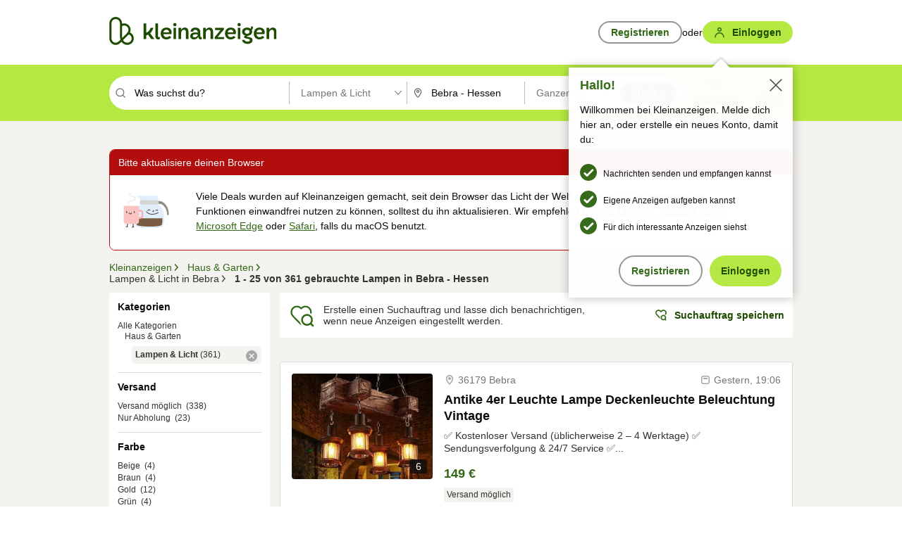

--- FILE ---
content_type: text/html;charset=UTF-8
request_url: https://www.kleinanzeigen.de/s-lampen-licht/bebra/c82l19077?utm_source=ekde
body_size: 34790
content:



































































    
        
    
    


<!DOCTYPE html>
<html lang="de">
<head>
    <meta charset="UTF-8">
    <title>Lampen gebraucht kaufen in Bebra - Hessen | kleinanzeigen.de</title>
    




<link rel="icon" href="/favicon.ico" sizes="32x32" />
<link rel="icon" href="/favicon.svg" type="image/svg+xml" />
<link rel="apple-touch-icon" href="/apple-touch-icon.png" />
<link rel="manifest" href="/manifest.webmanifest" />





    <meta name="viewport" content="width=device-width"/>

    <script type="text/javascript">window.pageType = 'ResultsBrowse';</script>
    
    
        <script>
          if (typeof window.__REACT_DEVTOOLS_GLOBAL_HOOK__ === 'object') {
            __REACT_DEVTOOLS_GLOBAL_HOOK__.inject = function () {
            };
          }
        </script>
    

    




<script src="https://static.kameleoon.com/kameleoonSDK-4-latest.js"></script>


<script src="https://n1ux7flhug.kameleoon.io/engine.js" async fetchpriority="high"></script>

<script>
    (function () {
        'use strict';

        
        
        
        window.kameleoonQueue = window.kameleoonQueue || [];

        
        function getVisitorCodeFromCookie() {
            const match = document.cookie.match(/kameleoonVisitorCode=([^;]+)/);
            return match ? match[1] : null;
        }

        
        function setVisitorCodeCookie(visitorCode) {
            if (visitorCode) {
                document.cookie = 'kameleoonVisitorCode=' + visitorCode
                    + '; Path=/; SameSite=Lax; Max-Age=31536000';
            }
        }

        
        function initializeSDK4() {
            if (window.KameleoonSDK && window.KameleoonSDK.KameleoonClient) {
                try {
                    const siteCode = 'n1ux7flhug';

                    
                    const existingVisitorCode = getVisitorCodeFromCookie();

                    
                    const clientConfig = {siteCode: siteCode};
                    if (existingVisitorCode) {
                        clientConfig.visitorCode = existingVisitorCode;
                    }

                    window.kameleoonClient = new window.KameleoonSDK.KameleoonClient(clientConfig);

                    
                    const visitorCode = window.kameleoonClient.getVisitorCode(existingVisitorCode);

                    
                    window.__KAMELEOON_VISITOR_CODE__ = visitorCode;

                    
                    if (!existingVisitorCode && visitorCode) {
                        setVisitorCodeCookie(visitorCode);
                    }

                    
                    window.kameleoonClient
                    .initialize()
                    .then(function () {
                        
                        window.kameleoonSDKReady = true;

                        
                        

                        window.kameleoonClient.getVariation(
                            { visitorCode: visitorCode, featureKey: "whishlist-trigger" }
                        );
                        window.kameleoonClient.getVariations(
                            { visitorCode: visitorCode, onlyActive: true }
                        );
                        window.kameleoonClient.flush();

                        
                        handleKameleoonSDKConsent();
                    })
                    .catch(function (error) {
                        
                        const errorEvent = new CustomEvent("kameleoon:error", {
                            detail: {
                                error: error,
                                siteCode: siteCode
                            }
                        });
                        document.dispatchEvent(errorEvent);
                    });
                } catch (ignore) {
                    
                }
            }
        }

        
        initializeSDK4();

        
        if (!window.kameleoonClient && !window.KameleoonSDK) {
            const checkSDK4 = setInterval(function () {
                if (window.KameleoonSDK) {
                    clearInterval(checkSDK4);
                    initializeSDK4();
                }
            }, 100);

            
            setTimeout(function () {
                clearInterval(checkSDK4);
            }, 5000);
        }

        
        function handleKameleoonSDKConsent() {
            if (!window.kameleoonClient) {
                return;
            }

            
            const visitorCode = window.__KAMELEOON_VISITOR_CODE__;
            if (!visitorCode) {
                return;
            }

            
            try {
                window.kameleoonClient.setLegalConsent(visitorCode, false);
            } catch (ignore) {
            }

            
            if (!document._kameleoonSDKConsentListenerAttached) {
                document.addEventListener("consentInterpretationChanged", function (event) {
                    try {
                        if (!window.kameleoonClient) {
                            return;
                        }

                        const interpretationFlags = event.detail?.consentInterpretation;
                        if (!interpretationFlags) {
                            return;
                        }

                        const kameleoonAllowed = interpretationFlags.kameleoonAllowed;

                        
                        const storedVisitorCode = window.__KAMELEOON_VISITOR_CODE__;
                        if (storedVisitorCode) {
                            window.kameleoonClient.setLegalConsent(storedVisitorCode,
                                kameleoonAllowed);
                        }
                    } catch (ignore) {
                    }
                });
                document._kameleoonSDKConsentListenerAttached = true;
            }
        }
        

        
        window.kameleoonIframeURL = "https://www.kleinanzeigen.de/bffstatic/ka-kameleoon/ka-kameleoon-iframe.html";

        const f = document.createElement("a");
        window.kameleoonLightIframe = false;
        f.href = window.kameleoonIframeURL;
        window.kameleoonIframeOrigin = f.origin || (f.protocol + "//" + f.hostname);

        const isDifferentOrigin = location.href.indexOf(window.kameleoonIframeOrigin) !== 0;

        if (isDifferentOrigin) {
            window.kameleoonLightIframe = true;

            const g = function (event) {
                if (
                    window.kameleoonIframeOrigin === event.origin &&
                    event.data &&
                    typeof event.data === "string" &&
                    event.data.indexOf("Kameleoon") === 0
                ) {
                    window.removeEventListener("message", g);
                    window.kameleoonExternalIFrameLoaded = true;

                    if (window.Kameleoon) {
                        eval(event.data);
                        Kameleoon.Analyst.load();
                    } else {
                        window.kameleoonExternalIFrameLoadedData = event.data;
                    }
                }
            };

            if (window.addEventListener) {
                window.addEventListener("message", g, false);
            }

            const h = document.createElement("iframe");
            h.src = window.kameleoonIframeURL;
            h.id = "kameleoonExternalIframe";
            h.style = "float: left !important; opacity: 0.0 !important; width: 0px !important; height: 0px !important;";
            document.head.appendChild(h);

            
            setTimeout(function () {
                if (!window.kameleoonExternalIFrameLoaded) {
                    window.kameleoonExternalIFrameLoaded = true;
                }
            }, 3000);
        } else {
            
            window.kameleoonExternalIFrameLoaded = true;
        }

        
    })();
</script>


    
    <script type="text/javascript"
            src="https://static.kleinanzeigen.de/static/js/belen/tracking/adblock-detection/advertising.o6vsfdxitnq.js"></script>
    <script type="text/javascript"
            src="https://static.kleinanzeigen.de/static/js/belen/tracking/adblock-detection/ads.o6vsfdxitnq.js"></script>
    <script type="text/javascript"
            src="https://static.kleinanzeigen.de/static/js/belen/tracking/adblock-detection/prebid.o6vsfdxitnq.js"></script>
    <script type="text/javascript"
            src="https://static.kleinanzeigen.de/static/js/belen/tracking/adblock-detection/advertising-detection.o6vsfdxitnq.js"></script>

    

    

    
        <meta name="description" content="Kleinanzeigen: Lampen &amp; Licht - Jetzt in Bebra finden oder inserieren! - kleinanzeigen.de"/>
    

    

    
    
        <meta name="format-detection" content="telephone=no">
    

    
        <meta property="al:ios:url" content="ebayk://s-lampen-licht/bebra/c82l19077?utm_source=SmartBanner&utm_medium=web&utm_campaign=SmartBanner"/>
        <meta property="al:ios:app_store_id" content="382596778"/>
        <meta property="al:ios:app_name" content="Kleinanzeigen"/>
    

    
        <link rel="canonical" href="https://www.kleinanzeigen.de/s-lampen-licht/bebra/c82l19077"/>
    

    
    
        <link rel="next" href="/s-lampen-licht/bebra/seite:2/c82l19077"/>
    

    
        <link rel="alternate" href="ios-app://382596778/ebayk/s-lampen-licht/bebra/c82l19077"/>
    
    
        <link rel="alternate" href="android-app://com.ebay.kleinanzeigen/ebayk/s-lampen-licht/bebra/c82l19077"/>
    

    
        <meta name="_csrf" content="fffb775d-31a7-42a4-bd2c-9e66516fa7ad"/>
        <meta name="_csrf_header" content="X-CSRF-TOKEN"/>
    

    
    
        
        
            <meta name="robots" content="index, follow"/>
        
    

    
    
<script>
    (function(w,d,t,r,u)
    {
        var f,n,i;
        w[u]=w[u]||[],f=function()
        {
            var o={ti:"97000112"};
            o.q=w[u],w[u]=new UET(o),w[u].push("pageLoad")
        },
            n=d.createElement(t),n.setAttribute("data-src",r),n.setAttribute("data-consent-interpretation-flag","microsoftAdvertisingAllowed"),n.async=1,n.onload=n.onreadystatechange=function()
        {
            var s=this.readyState;
            s&&s!=="loaded"&&s!=="complete"||(f(),n.onload=n.onreadystatechange=null)
        },
            i=d.getElementsByTagName(t)[0],i.parentNode.insertBefore(n,i)
    })
    (window,document,"script","//bat.bing.com/bat.js","uetq");
</script>


    
    <link rel="search" type="application/opensearchdescription+xml" title="Kleinanzeigen"
          href="https://static.kleinanzeigen.de/static/xml/opensearch.xml"/>

    
    <meta name="p:domain_verify" content="8866d17f454742906fd2881a9bc207a0"/>

    
    <meta property="fb:app_id" content="129026183788759"/>
    <meta property="fb:page_id" content="118074381563675"/>
    <meta property="og:site_name" content="Kleinanzeigen"/>
    <meta property="og:country-name" content="Germany"/>

    
        
        
            
                
                
                    <meta property="og:image"
                          content="https://static.kleinanzeigen.de/static/img/common/logo/logo-kleinanzeigen-og-vertical.png"/>
                
            
        
    

    
        
        
            <meta property="og:type" content="website"/>
        
    

    
        
        
            <meta property="og:description" content="Kleinanzeigen: Lampen &amp; Licht - Jetzt in Bebra finden oder inserieren! - kleinanzeigen.de"/>
        
    

    
        
            <meta property="og:title" content="Lampen gebraucht kaufen | kleinanzeigen.de"/>
        
        
    

    
        <meta property="og:url" content="https://www.kleinanzeigen.de/s-lampen-licht/c82"/>
    
    
    
    
    

    
    <meta name="msvalidate.01" content="FB821594C9F8B6D5BA9D0847E8838D8A"/>

    
    <meta name="google-site-verification" content="mKHxIfCqo8NfW85vQla0XDNT2FPIEt85-o_DsUrrMpA"/>
    <meta name="google-adsense-account" content="sites-4137444386846037">

    
    <meta name="facebook-domain-verification" content="9bi0liwrnhj2yqnr230z9any02w2fk"/>

    <link rel="stylesheet" type="text/css" href="https://static.kleinanzeigen.de/static/css/all.5bg0ql5m0y83.css"/>

    <link rel="stylesheet" type="text/css" href="https://www.kleinanzeigen.de/liberty/liberty-js-cp/liberty.css"/>

    
    <script type="text/javascript"
            src="https://static.kleinanzeigen.de/static/js/belen/tracking/GoogleAnalyticsQueueInitializer.1jos5abfv3uzf.js">
      alert('!')
    </script>

    
    <script type="text/javascript" data-src="https://www.google-analytics.com/analytics.js"
            data-consent-interpretation-flag="googleAnalyticsAllowed" async="async"></script>

    
    <script type="module" src="https://www.kleinanzeigen.de/gdpr/gdpr-consent-management-platform/es/tcfApiStub.min.js"></script>

    
<script>
    window.dataLayer = window.dataLayer || [];
</script>
<script>(function(w,d,s,l,i){w[l]=w[l]||[];w[l].push({'gtm.start': new Date().getTime(),event:'gtm.js'});var f=d.getElementsByTagName(s)[0], j=d.createElement(s),dl=l!='dataLayer'?'&l='+l:'';j.async=true;j.src= 'https://server.sgtm-legacy.kleinanzeigen.de/gtm.js?id='+i+dl;f.parentNode.insertBefore(j,f); })(window,document,'script','dataLayer','GTM-WHRTL83');</script>


    
    <script>
        (rtbhEvents = window.rtbhEvents || []).push(
            {
                eventType: 'custom',
                name: 'commercial',
                value: 'false' // true if user is commercial user
            }, {
                eventType: 'uid',
                id: 'unknown' }); // anonymized user id or unknown
    </script>
    

    
    <script type="text/plain" data-consent-interpretation-flag="facebookAllowed">
        !function(f,b,e,v,n,t,s)
        {if(f.fbq)return;n=f.fbq=function(){n.callMethod?
            n.callMethod.apply(n,arguments):n.queue.push(arguments)};
            if(!f._fbq)f._fbq=n;n.push=n;n.loaded=!0;n.version='2.0';
            n.queue=[];t=b.createElement(e);t.async=!0;
            t.src=v;s=b.getElementsByTagName(e)[0];
            s.parentNode.insertBefore(t,s)}(window,document,'script',
            'https://connect.facebook.net/en_US/fbevents.js');
        fbq('init', '1418401095075716');
        fbq('track', 'PageView');
    </script>
    

    <script type="application/ld+json">
        {
            "@context": "https://schema.org",
            "@type": "WebSite",
            "name": "Kleinanzeigen",
            "url": "https://www.kleinanzeigen.de"
        }
    </script>

    
    <script type="text/plain" data-consent-interpretation-flag="googleAnalyticsAllowed">
        (function(h,o,t,j,a,r){
            h.hj=h.hj||function(){(h.hj.q=h.hj.q||[]).push(arguments)};
            h._hjSettings={hjid:3779685,hjsv:6};
            a=o.getElementsByTagName('head')[0];
            r=o.createElement('script');r.async=1;
            r.src=t+h._hjSettings.hjid+j+h._hjSettings.hjsv;
            a.appendChild(r);
        })(window,document,'https://static.hotjar.com/c/hotjar-','.js?sv=');
    </script>

    













<script type="text/javascript">
    window.BelenConf = {
        jsBaseUrl: 'https://static.kleinanzeigen.de/static/js',
        isBrowse: 'true',
        isProd: true,
        initTime: new Date().getTime(),
        universalAnalyticsOpts: {
          account: "UA-24356365-9",
          domain: "kleinanzeigen.de",
          userId: "",
          dimensions: {"page_type":"ResultsBrowse","l1_category_id":"80","l2_category_id":"82","l1_location_id":"4279","l2_location_id":"19077","l3_location_id":"","l4_location_id":"","selected_category_id":"82","selected_category_name":"Lampen_Licht","selected_location_id":"19077","selected_location_name":"Bebra","dimension15":"de_DE","dimension25":"0006_C|0064_B|0071_A|0058_B|0072_C","dimension28":"Lib_B;","search_keyword":"","onsite_search_results_page_number":"1","onsite_search_page_size":"25","onsite_search_total_results":"361","onsite_search_distance":"0.0","onsite_search_results_sort_type":"AGE_LOW_HIGH","click_source_domain":"ekde","click_campaign_parameters":"utm_source=ekde","l1_category_name":"Haus_Garten","l2_category_name":"Lampen_Licht","l1_location_name":"Hessen","l2_location_name":"Bebra","l3_location_name":"","l4_location_name":"","attribute_count":"0","search_type":"Standard","search_attributes":"","adv_tg":"Lib_B","s_dc":"null","adv_experiment_tags":"desktop_10_default|desktop_6_a"},
          extraDimensions: {dimension73: window.noBlocker === true ? '0' : '1'},
          sendPageView: true,
        },
      tnsPhoneVerificationBundleUrl: 'https://www.kleinanzeigen.de/bffstatic/tns-phone-verification-web/tns-phone-verification-web-bundle.js',
      labs: {"activeExperiments":{"liberty-experiment-style":"A","SPEX-1529_adnami-script":"B","DESKTOP-promo-switch":"A","BLN-28130_re_top_ad":"A","ka-follower-network":"B","EBAYKAD-3536_floor_ai":"C","28379_virtual_staging_web":"C","KLUE-901-SRP-Extraction":"A","PRPL-252_ces_postad":"B","PRO-use-new-perf-data-src":"B","BIPHONE-9700_buy_now":"B","KLUE-1027-Autocomplete":"B","SPEX-1697_catto-t-group":"C","ORNG-381-pro-seller-badge":"B","FLPRO-898_kundenansprache":"B"}}
    };

</script>


    
        







<script type="text/javascript">
window.LibertyConf = {
    isLibertyModelAvailable: true,
    
        reportingEnabled: false,
        experimentalEnabled: false,
        marketCode: 'ebayk',
        activeLabsExperiments: {"liberty-experiment-style":"A","SPEX-1529_adnami-script":"B","DESKTOP-promo-switch":"A","BLN-28130_re_top_ad":"A","ka-follower-network":"B","EBAYKAD-3536_floor_ai":"C","28379_virtual_staging_web":"C","KLUE-901-SRP-Extraction":"A","PRPL-252_ces_postad":"B","PRO-use-new-perf-data-src":"B","BIPHONE-9700_buy_now":"B","KLUE-1027-Autocomplete":"B","SPEX-1697_catto-t-group":"C","ORNG-381-pro-seller-badge":"B","FLPRO-898_kundenansprache":"B"},
        hashedUserEmailByAlgorithm: {
          md5: "",
          sha256: "",
        },
        
            
                srpPageNumber: 1,
            
            
        
        hashedUserId: null,
        kaCategoryIdL1: 80,
        kaCategoryIdL2: 82,
        luckyNumber: 12319031,
    
};

</script>


        
<script
    type="text/plain"
    data-consent-interpretation-flag="liveRampAllowed"
>
    //'envelopeMoudleReady'event-Handler ensures the library is ready to receive the config
    window.addEventListener("envelopeModuleReady", function () {
      if (
        !window.LibertyConf?.hashedUserEmailByAlgorithm?.md5 ||
        !window.LibertyConf?.hashedUserEmailByAlgorithm.sha256
      ) {
        return;
      }

      atsenvelopemodule.setAdditionalData({
        type: "emailHashes",
        id: [
          window.LibertyConf.hashedUserEmailByAlgorithm.md5,
          window.LibertyConf.hashedUserEmailByAlgorithm.sha256,
        ],
      });
    });
</script>
<script
    type="text/javascript"
    data-src="https://ats-wrapper.privacymanager.io/ats-modules/edd2ad8f-34e0-4ee5-bff7-d8043242650a/ats.js"
    data-consent-interpretation-flag="liveRampAllowed"
    async="async"
></script>

        <!-- required by liberty -->
<script>
    window.pbjs = window.pbjs || {};
    window.pbjs.que = window.pbjs.que || [];
</script>
<script type="text/javascript" src="https://www.kleinanzeigen.de/liberty/liberty-js-cp/prebid/prebid.js" async></script>

        


<script>
    window.googletag = window.googletag || {};
    window.googletag.cmd = window.googletag.cmd || [];
</script>
<script type="text/javascript" data-src="https://securepubads.g.doubleclick.net/tag/js/gpt.js" data-consent-interpretation-flag="googleAdvertisingFeaturesAllowed" async></script>

        
<script>
    function queue() {
        window._googCsa.q = window._googCsa.q || [];
        window._googCsa.q.push(arguments);
    }
    window._googCsa = window._googCsa || queue;
    window._googCsa.t = 1 * new Date();
</script>
<script type="text/javascript" data-src="https://www.google.com/adsense/search/ads.js" data-consent-interpretation-flag="googleAdvertisingFeaturesAllowed" async></script>



        
<script>
    window.Criteo = window.Criteo || {};
    window.Criteo.events = window.Criteo.events || [];
    // criteo script is loaded after tcfApiBanner is loaded
</script>
<script type="text/javascript" data-src="https://static.criteo.net/js/ld/publishertag.js" data-consent-interpretation-flag="criteoAllowed" async></script>



        <script type="text/javascript" async data-src="https://cdn.confiant-integrations.net/UnRkNzNyelV4bG5Pb3NNQnBnS25uTlJJelZnPQ/gpt_and_prebid/config.js" data-consent-interpretation-flag="confiantAllowed"></script>


        

<script type="text/javascript" data-src="https://c.amazon-adsystem.com/aax2/apstag.js" data-consent-interpretation-flag="amazonAdvertisingAllowed" async></script>

        <script type="text/javascript" src="https://www.kleinanzeigen.de/liberty/liberty-js-cp/liberty.min.js" async></script>

    

    
        

            <script type="text/javascript" src="https://static.kleinanzeigen.de/static/js/top.a2x69lwgu1c0.js"></script>

            <script type="text/javascript">
              window.belenScripts = [];
              
              
              
              window.belenScripts.push("https://static.kleinanzeigen.de/static/js/base.iknchxfyvbxg.js");
              
              
              
              window.belenScripts.push("https://static.kleinanzeigen.de/static/js/search-all.18rw4wq2k3t6h.js");
              
            </script>
        
        
    
    


    <script type="text/javascript">
      var externalScripts = [];

      function handleDomReady() {
        $(document).ready(function () {

          var enabledAdblocker = window.noBlocker !== true;
          if (enabledAdblocker) {
            // We disable all sticky ad slots due to the AAX Acceptable Ads policy for activated adblockers.
            Belen.Advertiser.Sticky.removeStickiness();
          }

          
          // NOTE: LibertyWrapper.init needs to be executed before jsFunctionInitController so that the
          // global defined LibertyWrapper.libertyInstance is present.

          LibertyWrapper.init({"uuid":"b621b04b-21b8-4f26-b709-c20a4f7f918b","dynamicConditionExpression":"%gdpr_google_advertising_features_allowed% != true || %gdpr_the_adex_allowed% != true || %gdpr_criteo_allowed% != true || %gdpr_facebook_allowed% != true || %gdpr_amazon_advertising_allowed% != true || %gdpr_microsoft_advertising_allowed% != true","platform":"DESKTOP","pageType":"SRPB","pageLevelSettings":[{"type":"first_party_pla","settings":{}},{"type":"adsense_web","settings":{"hl":"de","gl":"de","linkTarget":"_blank","query":"%QUERY%","siteLinks":true,"channel":"%AFS_CHANNEL%","pubId":"ebay-kleinanzeigen-de-browse","numRepeated":0,"clickableBackgrounds":true,"adsafe":"high","sellerRatings":true}},{"type":"display_web","settings":{"pageUrl":"%CURRENT_URL%","dfpTargets":"%DFP_TARGETS%","userIdHash":"%USER_ID_HASH%","refreshInterval":20000}},{"type":"display_web_aax","settings":{}}],"slots":[{"advertisers":[{"type":"adsense_web","adSettingId":"d721a469-ab11-4cf2-a41b-84879c4b2751","adSettingName":"afs-native_desktop_srpb_inline_GDPR_NoConsent","settings":{"number":1,"styleId":"1634102799","width":"726px"}},{"type":"first_party_pla","adSettingId":"8937a3a4-53ff-4741-a0de-3ba2b945fbf0","adSettingName":"platinum_desktop_srpb_with_uas (Excluding Guenstiger)","settings":{"contextTargets":"%DFP_TARGETS%","excludeAdvertiserIds":["2ebf1bb5-dea6-4c85-8610-9bd28cec8059"],"luckyNumber":"%LUCKY_NUMBER%","queryString":"%QUERY%","templateId":"srp-with-clickout","uasEnabled":true}}],"adblockAdvertisers":[{"type":"display_web_aax","adSettingId":"0818a534-1ab2-4e67-bee4-e1d3701351ad","adSettingName":"Blockthrough_display_desktop_feed_adblock","settings":{"sizes":["fluid",[1,1],[728,130],[728,250],[300,250],[728,90]],"dfpTargets":"%DFP_TARGETS%","code":"/7233/eBay_Kleinanzeigen_X/feed"}}],"positionId":"3","positionName":"srpb-result-list-3","containerId":"liberty-3-srpb-result-list-3","trackingCode":"10503"},{"advertisers":[{"type":"adsense_web","adSettingId":"d721a469-ab11-4cf2-a41b-84879c4b2751","adSettingName":"afs-native_desktop_srpb_inline_GDPR_NoConsent","settings":{"number":1,"styleId":"1634102799","width":"726px"}},{"type":"first_party_pla","adSettingId":"245d7e04-2185-4a4e-be5e-e94778596bf9","adSettingName":"platinum_desktop_srps_with_uas","settings":{"contextTargets":"%DFP_TARGETS%","luckyNumber":"%LUCKY_NUMBER%","queryString":"%QUERY%","templateId":"srp-with-clickout","uasEnabled":true}}],"adblockAdvertisers":[{"type":"display_web_aax","adSettingId":"0818a534-1ab2-4e67-bee4-e1d3701351ad","adSettingName":"Blockthrough_display_desktop_feed_adblock","settings":{"sizes":["fluid",[1,1],[728,130],[728,250],[300,250],[728,90]],"dfpTargets":"%DFP_TARGETS%","code":"/7233/eBay_Kleinanzeigen_X/feed"}}],"positionId":"6","positionName":"srpb-result-list-6","containerId":"liberty-6-srpb-result-list-6","trackingCode":"10506"},{"advertisers":[{"type":"adsense_web","adSettingId":"d721a469-ab11-4cf2-a41b-84879c4b2751","adSettingName":"afs-native_desktop_srpb_inline_GDPR_NoConsent","settings":{"number":1,"styleId":"1634102799","width":"726px"}},{"type":"first_party_pla","adSettingId":"245d7e04-2185-4a4e-be5e-e94778596bf9","adSettingName":"platinum_desktop_srps_with_uas","settings":{"contextTargets":"%DFP_TARGETS%","luckyNumber":"%LUCKY_NUMBER%","queryString":"%QUERY%","templateId":"srp-with-clickout","uasEnabled":true}}],"adblockAdvertisers":[{"type":"display_web_aax","adSettingId":"0818a534-1ab2-4e67-bee4-e1d3701351ad","adSettingName":"Blockthrough_display_desktop_feed_adblock","settings":{"sizes":["fluid",[1,1],[728,130],[728,250],[300,250],[728,90]],"dfpTargets":"%DFP_TARGETS%","code":"/7233/eBay_Kleinanzeigen_X/feed"}}],"positionId":"8","positionName":"srpb-result-list-8","containerId":"liberty-8-srpb-result-list-8","trackingCode":"10508"},{"advertisers":[{"type":"adsense_web","adSettingId":"d721a469-ab11-4cf2-a41b-84879c4b2751","adSettingName":"afs-native_desktop_srpb_inline_GDPR_NoConsent","settings":{"number":1,"styleId":"1634102799","width":"726px"}},{"type":"first_party_pla","adSettingId":"245d7e04-2185-4a4e-be5e-e94778596bf9","adSettingName":"platinum_desktop_srps_with_uas","settings":{"contextTargets":"%DFP_TARGETS%","luckyNumber":"%LUCKY_NUMBER%","queryString":"%QUERY%","templateId":"srp-with-clickout","uasEnabled":true}}],"adblockAdvertisers":[{"type":"display_web_aax","adSettingId":"0818a534-1ab2-4e67-bee4-e1d3701351ad","adSettingName":"Blockthrough_display_desktop_feed_adblock","settings":{"sizes":["fluid",[1,1],[728,130],[728,250],[300,250],[728,90]],"dfpTargets":"%DFP_TARGETS%","code":"/7233/eBay_Kleinanzeigen_X/feed"}}],"positionId":"10","positionName":"srpb-result-list-10","containerId":"liberty-10-srpb-result-list-10","trackingCode":"10510"},{"advertisers":[{"type":"adsense_web","adSettingId":"d721a469-ab11-4cf2-a41b-84879c4b2751","adSettingName":"afs-native_desktop_srpb_inline_GDPR_NoConsent","settings":{"number":1,"styleId":"1634102799","width":"726px"}},{"type":"first_party_pla","adSettingId":"245d7e04-2185-4a4e-be5e-e94778596bf9","adSettingName":"platinum_desktop_srps_with_uas","settings":{"contextTargets":"%DFP_TARGETS%","luckyNumber":"%LUCKY_NUMBER%","queryString":"%QUERY%","templateId":"srp-with-clickout","uasEnabled":true}}],"adblockAdvertisers":[{"type":"display_web_aax","adSettingId":"0818a534-1ab2-4e67-bee4-e1d3701351ad","adSettingName":"Blockthrough_display_desktop_feed_adblock","settings":{"sizes":["fluid",[1,1],[728,130],[728,250],[300,250],[728,90]],"dfpTargets":"%DFP_TARGETS%","code":"/7233/eBay_Kleinanzeigen_X/feed"}}],"positionId":"13","positionName":"srpb-result-list-13","containerId":"liberty-13-srpb-result-list-13","trackingCode":"10513"},{"advertisers":[{"type":"adsense_web","adSettingId":"d721a469-ab11-4cf2-a41b-84879c4b2751","adSettingName":"afs-native_desktop_srpb_inline_GDPR_NoConsent","settings":{"number":1,"styleId":"1634102799","width":"726px"}},{"type":"first_party_pla","adSettingId":"245d7e04-2185-4a4e-be5e-e94778596bf9","adSettingName":"platinum_desktop_srps_with_uas","settings":{"contextTargets":"%DFP_TARGETS%","luckyNumber":"%LUCKY_NUMBER%","queryString":"%QUERY%","templateId":"srp-with-clickout","uasEnabled":true}}],"adblockAdvertisers":[{"type":"display_web_aax","adSettingId":"0818a534-1ab2-4e67-bee4-e1d3701351ad","adSettingName":"Blockthrough_display_desktop_feed_adblock","settings":{"sizes":["fluid",[1,1],[728,130],[728,250],[300,250],[728,90]],"dfpTargets":"%DFP_TARGETS%","code":"/7233/eBay_Kleinanzeigen_X/feed"}}],"positionId":"18","positionName":"srpb-result-list-18","containerId":"liberty-18-srpb-result-list-18","trackingCode":"10518"},{"advertisers":[{"type":"adsense_web","adSettingId":"d721a469-ab11-4cf2-a41b-84879c4b2751","adSettingName":"afs-native_desktop_srpb_inline_GDPR_NoConsent","settings":{"number":1,"styleId":"1634102799","width":"726px"}},{"type":"first_party_pla","adSettingId":"245d7e04-2185-4a4e-be5e-e94778596bf9","adSettingName":"platinum_desktop_srps_with_uas","settings":{"contextTargets":"%DFP_TARGETS%","luckyNumber":"%LUCKY_NUMBER%","queryString":"%QUERY%","templateId":"srp-with-clickout","uasEnabled":true}}],"adblockAdvertisers":[{"type":"display_web_aax","adSettingId":"0818a534-1ab2-4e67-bee4-e1d3701351ad","adSettingName":"Blockthrough_display_desktop_feed_adblock","settings":{"sizes":["fluid",[1,1],[728,130],[728,250],[300,250],[728,90]],"dfpTargets":"%DFP_TARGETS%","code":"/7233/eBay_Kleinanzeigen_X/feed"}}],"positionId":"23","positionName":"srpb-result-list-23","containerId":"liberty-23-srpb-result-list-23","trackingCode":"10523"},{"advertisers":[{"type":"adsense_web","adSettingId":"a46f4b79-ba9a-46c0-8b85-32a2810aa1f5","adSettingName":"afs-native_desktop_srpb_top_GDPR_NoConsent","settings":{"detailedAttribution":true,"longerHeadlines":true,"minTop":2,"styleId":"1634102799","width":"726px"}},{"type":"first_party_pla","adSettingId":"8937a3a4-53ff-4741-a0de-3ba2b945fbf0","adSettingName":"platinum_desktop_srpb_with_uas (Excluding Guenstiger)","settings":{"contextTargets":"%DFP_TARGETS%","excludeAdvertiserIds":["2ebf1bb5-dea6-4c85-8610-9bd28cec8059"],"luckyNumber":"%LUCKY_NUMBER%","queryString":"%QUERY%","templateId":"srp-with-clickout","uasEnabled":true}}],"adblockAdvertisers":[{"type":"display_web_aax","adSettingId":"0818a534-1ab2-4e67-bee4-e1d3701351ad","adSettingName":"Blockthrough_display_desktop_feed_adblock","settings":{"sizes":["fluid",[1,1],[728,130],[728,250],[300,250],[728,90]],"dfpTargets":"%DFP_TARGETS%","code":"/7233/eBay_Kleinanzeigen_X/feed"}}],"positionId":"51","positionName":"srpb-top-banner","containerId":"liberty-51-srpb-top-banner","trackingCode":"10551"},{"advertisers":[{"type":"first_party_pla","adSettingId":"fa5f9798-1121-4faa-8f2d-3ac7fa3b95a3","adSettingName":"platinum_desktop_skyscraper_with_uas","settings":{"contextTargets":"%DFP_TARGETS%","luckyNumber":"%LUCKY_NUMBER%","queryString":"%QUERY%","templateId":"desktop-pla-ad-skyscraper","uasEnabled":true}},{"type":"display_web","adSettingId":"88b6a548-9c78-4215-bff0-2646bfc3333f","adSettingName":"display_desktop_btf_left_skyscraper_w/oBidders","settings":{"code":"/7233/eBay_Kleinanzeigen_X/BTF/left","refreshIntervalEnabled":true,"sizes":[[200,600],[160,600]]}}],"adblockAdvertisers":[{"type":"display_web_aax","adSettingId":"c54f33fa-db6b-4839-9df0-f7c734e9f59b","adSettingName":"Blockthrough_display_desktop_btf_sky-left_sky-without-mrec_adblock","settings":{"dfpTargets":"%DFP_TARGETS%","code":"/7233/eBay_Kleinanzeigen_X/BTF/left","sizes":[[120,600],[200,600],[160,600]]}}],"positionId":"52","positionName":"srpb-sky-btf-left","containerId":"liberty-52-srpb-sky-btf-left","trackingCode":"10552"},{"advertisers":[{"type":"first_party_pla","adSettingId":"fa5f9798-1121-4faa-8f2d-3ac7fa3b95a3","adSettingName":"platinum_desktop_skyscraper_with_uas","settings":{"contextTargets":"%DFP_TARGETS%","luckyNumber":"%LUCKY_NUMBER%","queryString":"%QUERY%","templateId":"desktop-pla-ad-skyscraper","uasEnabled":true}},{"type":"display_web","adSettingId":"891dacc3-54ab-4ab0-8102-08230bc3aeb5","adSettingName":"display_desktop_atf_right_skyscraper_w/oBidders","settings":{"code":"/7233/eBay_Kleinanzeigen_X/ATF/right","refreshIntervalEnabled":true,"sizes":[[300,600],[160,600],[120,600]]}}],"adblockAdvertisers":[{"type":"display_web_aax","adSettingId":"d538b66b-6fab-461a-9d0a-c1bcc987f32e","adSettingName":"Blockthrough_display_desktop_atf_sky-right_sky-or-mrec_adblock","settings":{"dfpTargets":"%DFP_TARGETS%","code":"/7233/eBay_Kleinanzeigen_X/ATF/right","sizes":["fluid",[300,250],[120,600],[160,600],[200,600],[300,600]]}}],"positionId":"53","positionName":"srpb-sky-atf-right","containerId":"liberty-53-srpb-sky-atf-right","trackingCode":"10553"},{"advertisers":[{"type":"adsense_web","adSettingId":"c4ee9d9a-33fe-41da-b57e-def316e7993a","adSettingName":"afs-native_desktop_srpb_billboard_GDPR_NoConsent","settings":{"number":3,"styleId":"1634102799","width":"920px"}},{"type":"first_party_pla","adSettingId":"bceedc3b-76f7-41c8-8a15-010224b4f2a2","adSettingName":"platinum_desktop_leaderboard_with_uas","settings":{"contextTargets":"%DFP_TARGETS%","luckyNumber":"%LUCKY_NUMBER%","queryString":"%QUERY%","templateId":"desktop-pla-ad-leaderboard","uasEnabled":true}}],"adblockAdvertisers":[{"type":"display_web_aax","adSettingId":"ba667de5-b160-4f0f-99e8-3b83a452dfa7","adSettingName":"Blockthrough_display_desktop_btf_bottom_adblock","settings":{"code":"/7233/eBay_Kleinanzeigen_X/BTF/bottom","sizes":[[970,250],[800,250],[970,90],[728,90]],"dfpTargets":"%DFP_TARGETS%"}}],"positionId":"55","positionName":"srpb-btf-billboard","containerId":"liberty-55-srpb-btf-billboard","trackingCode":"10555"},{"advertisers":[{"type":"first_party_pla","adSettingId":"fa5f9798-1121-4faa-8f2d-3ac7fa3b95a3","adSettingName":"platinum_desktop_skyscraper_with_uas","settings":{"contextTargets":"%DFP_TARGETS%","luckyNumber":"%LUCKY_NUMBER%","queryString":"%QUERY%","templateId":"desktop-pla-ad-skyscraper","uasEnabled":true}},{"type":"display_web","adSettingId":"871e1873-5cbc-4f42-9111-8ebd39fe2a3d","adSettingName":"display_desktop_atf_left_skyscraper_w/oBidders","settings":{"code":"/7233/eBay_Kleinanzeigen_X/ATF/left","refreshIntervalEnabled":true,"sizes":[[300,600],[160,600],[120,600]]}}],"adblockAdvertisers":[{"type":"display_web_aax","adSettingId":"52218f50-b355-449e-bafb-a823df21c47d","adSettingName":"Blockthrough_display_desktop_atf_sky-left_sky-or-mrec_adblock","settings":{"code":"/7233/eBay_Kleinanzeigen_X/ATF/left","dfpTargets":"%DFP_TARGETS%","sizes":["fluid",[300,250],[120,600],[160,600],[220,600],[300,600]]}}],"positionId":"56","positionName":"srpb-sky-atf-left","containerId":"liberty-56-srpb-sky-atf-left","trackingCode":"10556"},{"advertisers":[{"type":"first_party_pla","adSettingId":"fa5f9798-1121-4faa-8f2d-3ac7fa3b95a3","adSettingName":"platinum_desktop_skyscraper_with_uas","settings":{"contextTargets":"%DFP_TARGETS%","luckyNumber":"%LUCKY_NUMBER%","queryString":"%QUERY%","templateId":"desktop-pla-ad-skyscraper","uasEnabled":true}},{"type":"display_web","adSettingId":"d4bfd928-4e80-4e12-9223-9a6253e2ff3a","adSettingName":"display_desktop_btf_left_below_w/oBidders","settings":{"code":"/7233/eBay_Kleinanzeigen_X/BTF/left","refreshIntervalEnabled":true,"sizes":[[300,600],[160,600],[120,600]]}}],"adblockAdvertisers":[{"type":"display_web_aax","adSettingId":"2bc0081e-b3ac-4911-a4b9-16bce30babb7","adSettingName":"Blockthrough_display_desktop_btf_sky-left_sky-or-mrec_adblock","settings":{"code":"/7233/eBay_Kleinanzeigen_X/BTF/left","dfpTargets":"%DFP_TARGETS%","sizes":["fluid",[300,250],[120,600],[160,600],[200,600],[300,600]]}}],"positionId":"57","positionName":"srpb-sky-btf-left-below","containerId":"liberty-57-srpb-sky-btf-left-below","trackingCode":"10557"},{"advertisers":[{"type":"first_party_pla","adSettingId":"fa5f9798-1121-4faa-8f2d-3ac7fa3b95a3","adSettingName":"platinum_desktop_skyscraper_with_uas","settings":{"contextTargets":"%DFP_TARGETS%","luckyNumber":"%LUCKY_NUMBER%","queryString":"%QUERY%","templateId":"desktop-pla-ad-skyscraper","uasEnabled":true}},{"type":"display_web","adSettingId":"b6c02fb1-e387-4172-97e3-4a6d48e256ec","adSettingName":"display_desktop_btf_right_below_w/oBidders","settings":{"code":"/7233/eBay_Kleinanzeigen_X/BTF/right","refreshIntervalEnabled":true,"sizes":[[300,600],[160,600],[120,600]]}}],"adblockAdvertisers":[{"type":"display_web_aax","adSettingId":"f99e4b02-9e68-49da-8536-c8395c38962d","adSettingName":"Blockthrough_display_desktop_btf_sky-right_sky-or-mrec_adblock","settings":{"code":"/7233/eBay_Kleinanzeigen_X/BTF/right","sizes":[[300,600],[160,600],[120,600]],"dfpTargets":"%DFP_TARGETS%"}}],"positionId":"58","positionName":"srpb-sky-btf-right-below","containerId":"liberty-58-srpb-sky-btf-right-below","trackingCode":"10558"}],"queries":["lampen","gluehbirne","deckenlampe","led lampe"],"trackingDimensions":{},"decisionEngineContext":{},"attributionCode":"desktop_b_srpb_80","attributionCodeSource":"desktop_b_srpb_80","groupName":"b","groupNameSource":"b","iab2CategoryIds":["277","283"],"experiments":[{"name":"liberty-prebid-update","variant":"DEFAULT","revenueId":"10","trackingTag":"desktop_10_default"},{"name":"experiment_distribution","variant":"A","revenueId":"6","trackingTag":"desktop_6_a"}],"gdprConsentInterpretationFlags":{"gdpr_google_advertising_features_allowed":false,"gdpr_the_adex_allowed":false,"gdpr_criteo_allowed":false,"gdpr_facebook_allowed":false,"gdpr_amazon_advertising_allowed":false,"gdpr_the_trade_desk_euid_allowed":false,"gdpr_microsoft_advertising_allowed":false,"gdpr_advertising_full_consent":false}}, {"%ENCODED_BIDDER_CUSTOM_PARAMS%":{"pt":"ResultsBrowse","ct":"82","page":"Browse","cat":"80","tcat":"82","city":"Hessen_Bebra","plz":"","kw":"","lsc":[],"lsk":[],"region":"Hessen","hn":"kleinanzeigen.de","hu":"","li":"0","user_logged_in":"false","polaris":"off","g_lsk":[],"ptg":"liberty-experiment-style-a%2CSPEX-1529_adnami-script-b%2CDESKTOP-promo-switch-a%2CBLN-28130_re_top_ad-a%2Cka-follower-network-b%2CEBAYKAD-3536_floor_ai-c%2C28379_virtual_staging_web-c%2CKLUE-901-SRP-Extraction-a%2CPRPL-252_ces_postad-b%2CPRO-use-new-perf-data-src-b%2CBIPHONE-9700_buy_now-b%2CKLUE-1027-Autocomplete-b%2CSPEX-1697_catto-t-group-c%2CORNG-381-pro-seller-badge-b%2CFLPRO-898_kundenansprache-b","labstest":"desktop_1_c%2Cdesktop_3_unrecognized","Verkaeufer":"","Angebotstyp":"","g_pn":"1","yo_web":"desktop_b_srpb_80%2Cdesktop_b","yo_web_source":"desktop_b_srpb_80%2Cdesktop_b","lat":"50.9689","lon":"9.7973","radius":"4.94","location_id":"19077"},"%USER_ID_HASH%":"","%DFP_TARGETS%":{"pt":"ResultsBrowse","ct":"82","page":"Browse","cat":"80","tcat":"82","city":"Hessen_Bebra","plz":"","kw":"","lsc":[],"lsk":[],"region":"Hessen","hn":"kleinanzeigen.de","hu":"","li":"0","user_logged_in":"false","polaris":"off","g_lsk":[],"ptg":"liberty-experiment-style-a,SPEX-1529_adnami-script-b,DESKTOP-promo-switch-a,BLN-28130_re_top_ad-a,ka-follower-network-b,EBAYKAD-3536_floor_ai-c,28379_virtual_staging_web-c,KLUE-901-SRP-Extraction-a,PRPL-252_ces_postad-b,PRO-use-new-perf-data-src-b,BIPHONE-9700_buy_now-b,KLUE-1027-Autocomplete-b,SPEX-1697_catto-t-group-c,ORNG-381-pro-seller-badge-b,FLPRO-898_kundenansprache-b","labstest":"desktop_1_c,desktop_3_unrecognized","Verkaeufer":"","Angebotstyp":"","g_pn":"1","yo_web":"desktop_b_srpb_80,desktop_b","yo_web_source":"desktop_b_srpb_80,desktop_b","lat":"50.9689","lon":"9.7973","radius":"4.94","location_id":"19077"},"%LUCKY_NUMBER%":12319031,"%AFS_CHANNEL%":"desktop_b_srpb_80+desktop_1_c+desktop_3_unrecognized","%BIDDER_CUSTOM_PARAMS%":{"pt":"ResultsBrowse","ct":"82","page":"Browse","cat":"80","tcat":"82","city":"Hessen_Bebra","plz":"","kw":"","lsc":[],"lsk":[],"region":"Hessen","hn":"kleinanzeigen.de","hu":"","li":"0","user_logged_in":"false","polaris":"off","g_lsk":[],"ptg":"liberty-experiment-style-a,SPEX-1529_adnami-script-b,DESKTOP-promo-switch-a,BLN-28130_re_top_ad-a,ka-follower-network-b,EBAYKAD-3536_floor_ai-c,28379_virtual_staging_web-c,KLUE-901-SRP-Extraction-a,PRPL-252_ces_postad-b,PRO-use-new-perf-data-src-b,BIPHONE-9700_buy_now-b,KLUE-1027-Autocomplete-b,SPEX-1697_catto-t-group-c,ORNG-381-pro-seller-badge-b,FLPRO-898_kundenansprache-b","labstest":"desktop_1_c,desktop_3_unrecognized","Verkaeufer":"","Angebotstyp":"","g_pn":"1","yo_web":"desktop_b_srpb_80,desktop_b","yo_web_source":"desktop_b_srpb_80,desktop_b","lat":"50.9689","lon":"9.7973","radius":"4.94","location_id":"19077"},"%QUERY%":""});
          

          // Tracking
          
          Belen.Tracking.initTrackingData({l1CategoryId:"80",l2CategoryId:"82"});

          

          
          
          
          Belen.TrackingDispatcher.cleanLastEvent();
          
          

          Belen.TrackingDispatcher.init();
          

          // init common view
          Belen.Common.CommonView.init();

          // init page view
          
          try {
            window.eventCategory = "ResultsBrowse";
    window.BelenConf.isBrowse = true
    Belen.Search.ResultListView.init({
    

    categoryName: 'Lampen_Licht',
    userId: '',
    criteoItems: [3276605642,3301116655,3301087682],
    rtbHouseItems: [3276605642,3301116655,3301087682,3300874659,3300851980],
    browseCategoryAjaxUrl:'/s-kategorien.json',
    dominantCategoryId:'',
    savedSearchDeleteUrl: '/m-suche-loeschen.json',
    savedSearchCreateUrl: '/m-suche-abonnieren.json',
    savedSearchLoginUrl: 'https://www.kleinanzeigen.de/m-einloggen.html?targetUrl=%2Fm-suche-abonnieren-neu.html%3Fcsrf%3Dfffb775d-31a7-42a4-bd2c-9e66516fa7ad',
    isUserLoggedIn: false,
    isBrowse: true,
    isZSRP: false,
    categoryId: "82",
    parentCategoryId: "80",
    bizUserType: '',
    shouldShowCesModal: false,
    isSavedSearch: false,
    googleAnalyticsAccount: "UA-24356365-9",
    currentUrl: "%2Fs-lampen-licht%2Fbebra%2Fc82l19077?utm_source%3Dekde"
    });

    

    function orUndefined(value) {
        return value === '' ? undefined : value;
    }

    // GA4 helpers to match required types
    function valOrUnknown(value) {
        return value && value !== '' ? value : 'unknown';
    }
    function formatPriceOrUnknown(value) {
        return value && value !== '' ? Number(value).toFixed(2) : 'unknown';
    }
    const SELLER_TYPE_MAP = {
        PRIVATE: 'Private',
        TRADE: 'Trade'
    };

    let items = [];
    let index = 0;

    

            index += 1;

            items.push({
                item_id: valOrUnknown('3276605642'),
                item_name: valOrUnknown('Antike 4er Leuchte Lampe Deckenleuchte Beleuchtung Vintage'),
                item_category: valOrUnknown('80'),
                item_category2: valOrUnknown('82'),
                item_category3: valOrUnknown(''),
                price: formatPriceOrUnknown('149'),
                item_variant: 'organic_ad',
                ad_seller_type: (function(){
                    var type = 'COMMERCIAL';
                    return SELLER_TYPE_MAP[type] || 'unknown';
                })(),
                index: '(' + 0 + ',' + index + ')'
            });
        

            index += 1;

            items.push({
                item_id: valOrUnknown('3301116655'),
                item_name: valOrUnknown('LED Neon Schild Open Geöffnet Leuchtschild Reklame Leuchte'),
                item_category: valOrUnknown('80'),
                item_category2: valOrUnknown('82'),
                item_category3: valOrUnknown(''),
                price: formatPriceOrUnknown('35'),
                item_variant: 'organic_ad',
                ad_seller_type: (function(){
                    var type = 'COMMERCIAL';
                    return SELLER_TYPE_MAP[type] || 'unknown';
                })(),
                index: '(' + 0 + ',' + index + ')'
            });
        

            index += 1;

            items.push({
                item_id: valOrUnknown('3301087682'),
                item_name: valOrUnknown('LED Neon Schild Bier Beer Leuchtschild Reklame Bar Kneipe'),
                item_category: valOrUnknown('80'),
                item_category2: valOrUnknown('82'),
                item_category3: valOrUnknown(''),
                price: formatPriceOrUnknown('49'),
                item_variant: 'organic_ad',
                ad_seller_type: (function(){
                    var type = 'COMMERCIAL';
                    return SELLER_TYPE_MAP[type] || 'unknown';
                })(),
                index: '(' + 0 + ',' + index + ')'
            });
        

            index += 1;

            items.push({
                item_id: valOrUnknown('3300874659'),
                item_name: valOrUnknown('Kronleuchter von Ikea'),
                item_category: valOrUnknown('80'),
                item_category2: valOrUnknown('82'),
                item_category3: valOrUnknown(''),
                price: formatPriceOrUnknown('25'),
                item_variant: 'organic_ad',
                ad_seller_type: (function(){
                    var type = 'PRIVATE';
                    return SELLER_TYPE_MAP[type] || 'unknown';
                })(),
                index: '(' + 0 + ',' + index + ')'
            });
        

            index += 1;

            items.push({
                item_id: valOrUnknown('3300851980'),
                item_name: valOrUnknown('LED Kristall Deckenleuchte Dimmbar 24W Wohnzimmer Schlafzimmer'),
                item_category: valOrUnknown('80'),
                item_category2: valOrUnknown('82'),
                item_category3: valOrUnknown(''),
                price: formatPriceOrUnknown('49'),
                item_variant: 'organic_ad',
                ad_seller_type: (function(){
                    var type = 'COMMERCIAL';
                    return SELLER_TYPE_MAP[type] || 'unknown';
                })(),
                index: '(' + 0 + ',' + index + ')'
            });
        

            index += 1;

            items.push({
                item_id: valOrUnknown('3249366057'),
                item_name: valOrUnknown('4x LED Discokugel Lichteffekt RGB Bühnenbeleuchtung Party Lampe'),
                item_category: valOrUnknown('80'),
                item_category2: valOrUnknown('82'),
                item_category3: valOrUnknown(''),
                price: formatPriceOrUnknown('55'),
                item_variant: 'organic_ad',
                ad_seller_type: (function(){
                    var type = 'COMMERCIAL';
                    return SELLER_TYPE_MAP[type] || 'unknown';
                })(),
                index: '(' + 0 + ',' + index + ')'
            });
        

            index += 1;

            items.push({
                item_id: valOrUnknown('3300649924'),
                item_name: valOrUnknown('LED Deckenlampe Dimmbar Deckenleuchte Wohnzimmer Flur Modern'),
                item_category: valOrUnknown('80'),
                item_category2: valOrUnknown('82'),
                item_category3: valOrUnknown(''),
                price: formatPriceOrUnknown('29'),
                item_variant: 'organic_ad',
                ad_seller_type: (function(){
                    var type = 'COMMERCIAL';
                    return SELLER_TYPE_MAP[type] || 'unknown';
                })(),
                index: '(' + 0 + ',' + index + ')'
            });
        

            index += 1;

            items.push({
                item_id: valOrUnknown('3249655942'),
                item_name: valOrUnknown('4x Vintage LED Wandleuchte Retro Außenlampe Industrie Wandlampe'),
                item_category: valOrUnknown('80'),
                item_category2: valOrUnknown('82'),
                item_category3: valOrUnknown(''),
                price: formatPriceOrUnknown('149'),
                item_variant: 'organic_ad',
                ad_seller_type: (function(){
                    var type = 'COMMERCIAL';
                    return SELLER_TYPE_MAP[type] || 'unknown';
                })(),
                index: '(' + 0 + ',' + index + ')'
            });
        

            index += 1;

            items.push({
                item_id: valOrUnknown('3300563348'),
                item_name: valOrUnknown('Pendellampe, Esstischlampe neuwertig Designer'),
                item_category: valOrUnknown('80'),
                item_category2: valOrUnknown('82'),
                item_category3: valOrUnknown(''),
                price: formatPriceOrUnknown('120'),
                item_variant: 'organic_ad',
                ad_seller_type: (function(){
                    var type = 'PRIVATE';
                    return SELLER_TYPE_MAP[type] || 'unknown';
                })(),
                index: '(' + 0 + ',' + index + ')'
            });
        

            index += 1;

            items.push({
                item_id: valOrUnknown('3300509964'),
                item_name: valOrUnknown('Vintage Rattanlampe Hängelampe Deckenlampe E27 Rattankorb'),
                item_category: valOrUnknown('80'),
                item_category2: valOrUnknown('82'),
                item_category3: valOrUnknown(''),
                price: formatPriceOrUnknown('45'),
                item_variant: 'organic_ad',
                ad_seller_type: (function(){
                    var type = 'COMMERCIAL';
                    return SELLER_TYPE_MAP[type] || 'unknown';
                })(),
                index: '(' + 0 + ',' + index + ')'
            });
        

            index += 1;

            items.push({
                item_id: valOrUnknown('3300509698'),
                item_name: valOrUnknown('LED Neon Schild Regenbogen Leuchtschild Lampe Zimmer Deko'),
                item_category: valOrUnknown('80'),
                item_category2: valOrUnknown('82'),
                item_category3: valOrUnknown(''),
                price: formatPriceOrUnknown('39'),
                item_variant: 'organic_ad',
                ad_seller_type: (function(){
                    var type = 'COMMERCIAL';
                    return SELLER_TYPE_MAP[type] || 'unknown';
                })(),
                index: '(' + 0 + ',' + index + ')'
            });
        

            index += 1;

            items.push({
                item_id: valOrUnknown('3300438444'),
                item_name: valOrUnknown('Spider Farmer SE-5000 Grow LED'),
                item_category: valOrUnknown('80'),
                item_category2: valOrUnknown('82'),
                item_category3: valOrUnknown(''),
                price: formatPriceOrUnknown('350'),
                item_variant: 'organic_ad',
                ad_seller_type: (function(){
                    var type = 'PRIVATE';
                    return SELLER_TYPE_MAP[type] || 'unknown';
                })(),
                index: '(' + 0 + ',' + index + ')'
            });
        

            index += 1;

            items.push({
                item_id: valOrUnknown('3275666340'),
                item_name: valOrUnknown('14x Hexagon LED Garagenbeleuchtung Werkstattbeleuchtung'),
                item_category: valOrUnknown('80'),
                item_category2: valOrUnknown('82'),
                item_category3: valOrUnknown(''),
                price: formatPriceOrUnknown('199'),
                item_variant: 'organic_ad',
                ad_seller_type: (function(){
                    var type = 'COMMERCIAL';
                    return SELLER_TYPE_MAP[type] || 'unknown';
                })(),
                index: '(' + 0 + ',' + index + ')'
            });
        

            index += 1;

            items.push({
                item_id: valOrUnknown('3300317147'),
                item_name: valOrUnknown('LED Solar Campinglampe Aufladbar Outdoor Zeltlampe USB'),
                item_category: valOrUnknown('80'),
                item_category2: valOrUnknown('82'),
                item_category3: valOrUnknown(''),
                price: formatPriceOrUnknown('20'),
                item_variant: 'organic_ad',
                ad_seller_type: (function(){
                    var type = 'COMMERCIAL';
                    return SELLER_TYPE_MAP[type] || 'unknown';
                })(),
                index: '(' + 0 + ',' + index + ')'
            });
        

            index += 1;

            items.push({
                item_id: valOrUnknown('3300316351'),
                item_name: valOrUnknown('5000W LED Flutlicht Scheinwerfer Aussenstrahler Warmweiß Garten'),
                item_category: valOrUnknown('80'),
                item_category2: valOrUnknown('82'),
                item_category3: valOrUnknown(''),
                price: formatPriceOrUnknown('59'),
                item_variant: 'organic_ad',
                ad_seller_type: (function(){
                    var type = 'COMMERCIAL';
                    return SELLER_TYPE_MAP[type] || 'unknown';
                })(),
                index: '(' + 0 + ',' + index + ')'
            });
        

            index += 1;

            items.push({
                item_id: valOrUnknown('3275670574'),
                item_name: valOrUnknown('E27 Kristall Deckenleuchte Kronleuchter Lampe Deckenlampe'),
                item_category: valOrUnknown('80'),
                item_category2: valOrUnknown('82'),
                item_category3: valOrUnknown(''),
                price: formatPriceOrUnknown('59'),
                item_variant: 'organic_ad',
                ad_seller_type: (function(){
                    var type = 'COMMERCIAL';
                    return SELLER_TYPE_MAP[type] || 'unknown';
                })(),
                index: '(' + 0 + ',' + index + ')'
            });
        

            index += 1;

            items.push({
                item_id: valOrUnknown('3275667739'),
                item_name: valOrUnknown('LED Nordlicht Lampe Projektor Farbwechsel Wasserwellen Lampe'),
                item_category: valOrUnknown('80'),
                item_category2: valOrUnknown('82'),
                item_category3: valOrUnknown(''),
                price: formatPriceOrUnknown('29'),
                item_variant: 'organic_ad',
                ad_seller_type: (function(){
                    var type = 'COMMERCIAL';
                    return SELLER_TYPE_MAP[type] || 'unknown';
                })(),
                index: '(' + 0 + ',' + index + ')'
            });
        

            index += 1;

            items.push({
                item_id: valOrUnknown('3275546383'),
                item_name: valOrUnknown('4x Solarleuchte Wandlampe Bewegung LED Gartenlampe Solar Laternen'),
                item_category: valOrUnknown('80'),
                item_category2: valOrUnknown('82'),
                item_category3: valOrUnknown(''),
                price: formatPriceOrUnknown('55'),
                item_variant: 'organic_ad',
                ad_seller_type: (function(){
                    var type = 'COMMERCIAL';
                    return SELLER_TYPE_MAP[type] || 'unknown';
                })(),
                index: '(' + 0 + ',' + index + ')'
            });
        

            index += 1;

            items.push({
                item_id: valOrUnknown('3300019941'),
                item_name: valOrUnknown('12x Solarleuchten Solarlampen Gartenleuchten Garten Deko Lampen'),
                item_category: valOrUnknown('80'),
                item_category2: valOrUnknown('82'),
                item_category3: valOrUnknown(''),
                price: formatPriceOrUnknown('45'),
                item_variant: 'organic_ad',
                ad_seller_type: (function(){
                    var type = 'COMMERCIAL';
                    return SELLER_TYPE_MAP[type] || 'unknown';
                })(),
                index: '(' + 0 + ',' + index + ')'
            });
        

            index += 1;

            items.push({
                item_id: valOrUnknown('3275667126'),
                item_name: valOrUnknown('14x Hexagon Garage LED Lampe Röhren Werkstatt Decken Beleuchtung'),
                item_category: valOrUnknown('80'),
                item_category2: valOrUnknown('82'),
                item_category3: valOrUnknown(''),
                price: formatPriceOrUnknown('199'),
                item_variant: 'organic_ad',
                ad_seller_type: (function(){
                    var type = 'COMMERCIAL';
                    return SELLER_TYPE_MAP[type] || 'unknown';
                })(),
                index: '(' + 0 + ',' + index + ')'
            });
        

            index += 1;

            items.push({
                item_id: valOrUnknown('3275549279'),
                item_name: valOrUnknown('E27 Retro Industriell Wandlampe Vintage Außenleuchte Rustikal'),
                item_category: valOrUnknown('80'),
                item_category2: valOrUnknown('82'),
                item_category3: valOrUnknown(''),
                price: formatPriceOrUnknown('35'),
                item_variant: 'organic_ad',
                ad_seller_type: (function(){
                    var type = 'COMMERCIAL';
                    return SELLER_TYPE_MAP[type] || 'unknown';
                })(),
                index: '(' + 0 + ',' + index + ')'
            });
        

            index += 1;

            items.push({
                item_id: valOrUnknown('3275666798'),
                item_name: valOrUnknown('2xLED Leuchte Baustrahler Akku Aufladbar Flutlicht Werkstattlampe'),
                item_category: valOrUnknown('80'),
                item_category2: valOrUnknown('82'),
                item_category3: valOrUnknown(''),
                price: formatPriceOrUnknown('39'),
                item_variant: 'organic_ad',
                ad_seller_type: (function(){
                    var type = 'COMMERCIAL';
                    return SELLER_TYPE_MAP[type] || 'unknown';
                })(),
                index: '(' + 0 + ',' + index + ')'
            });
        

            index += 1;

            items.push({
                item_id: valOrUnknown('3299830041'),
                item_name: valOrUnknown('Deckenleuchte Pendelleuchte Leuchte Lampe Deckenlampe Beleuchtung'),
                item_category: valOrUnknown('80'),
                item_category2: valOrUnknown('82'),
                item_category3: valOrUnknown(''),
                price: formatPriceOrUnknown('89'),
                item_variant: 'organic_ad',
                ad_seller_type: (function(){
                    var type = 'COMMERCIAL';
                    return SELLER_TYPE_MAP[type] || 'unknown';
                })(),
                index: '(' + 0 + ',' + index + ')'
            });
        

            index += 1;

            items.push({
                item_id: valOrUnknown('3275672270'),
                item_name: valOrUnknown('Kristall LED Deckenleuchte Kronleuchter Deckenlampe Pendelleuchte'),
                item_category: valOrUnknown('80'),
                item_category2: valOrUnknown('82'),
                item_category3: valOrUnknown(''),
                price: formatPriceOrUnknown('69'),
                item_variant: 'organic_ad',
                ad_seller_type: (function(){
                    var type = 'COMMERCIAL';
                    return SELLER_TYPE_MAP[type] || 'unknown';
                })(),
                index: '(' + 0 + ',' + index + ')'
            });
        

            index += 1;

            items.push({
                item_id: valOrUnknown('3299693350'),
                item_name: valOrUnknown('Stehlampe mit Kristallbehang - 2 Kugeln fehle'),
                item_category: valOrUnknown('80'),
                item_category2: valOrUnknown('82'),
                item_category3: valOrUnknown(''),
                price: formatPriceOrUnknown('35'),
                item_variant: 'organic_ad',
                ad_seller_type: (function(){
                    var type = 'PRIVATE';
                    return SELLER_TYPE_MAP[type] || 'unknown';
                })(),
                index: '(' + 0 + ',' + index + ')'
            });
        
    Belen.Tracking.trackGoogleAnalyticsEcommerceEvent('view_item_list', {
      currency: 'EUR',
      item_list_name: 'search_result_page',
      page_sub_section: 'browse_result_ads',
      items: items
    });
          } catch (error) {
            RemoteJsLogging.logError(error, "Wrapper.jsFunctionInitController");
          }
          

          

          // Tracking scripts and pixels
          

          Belen.Common.CommonView.initOverlayCookies();

          
          

          
          

          try {
            if (ekBelenSharedComponents) {
              $(document.body).append('<div id="belen-toast-notification"></div>');
              ekBelenSharedComponents.renderBelenToastNotification({
                containerId: 'belen-toast-notification',
              });
            }
          } catch (ignore) {
          }
        });
      }

      // init early page view (before document ready)
      

      // Facebook
      Belen.Global.fbAppId = '129026183788759';

      

      
      
      LazyLoad.js(window.belenScripts, handleDomReady);
      
      
      

      if (externalScripts != null && externalScripts.length > 0) {
        try {
          LazyLoad.js(externalScripts);
        } catch (err) {
          window.RemoteJsLogging.logError(err, "desktop: lazy load external scripts");
        }
      }
    </script>

    

    
    <script async type="application/javascript"
            src="https://www.kleinanzeigen.de/bffstatic/tns-phone-verification-web/tns-phone-verification-web-bundle.js"></script>

    
    <script defer type="application/javascript" src="https://www.kleinanzeigen.de/bffstatic/promotion-frontend/promotion-frontend-bundle.js"></script>

    
    <script type="application/javascript" src="https://www.kleinanzeigen.de/bffstatic/delete-celebration-frontend/delete-celebration-frontend-bundle.js" async></script>
    <link rel="stylesheet" type="text/css" href="https://www.kleinanzeigen.de/bffstatic/delete-celebration-frontend/delete-celebration-frontend-bundle.css" />

    
    
        <script type="module">
          import { organicAdTrackingFacade } from "https://www.kleinanzeigen.de/bffstatic/oat-module/oat.min.js";

          try {
            const setupInfo = {
              platform: "DESKTOP",
              pageType: window.pageType,
              srpPageNumber: window.LibertyConf.srpPageNumber,
              hashedUserId: window.LibertyConf.hashedUserId,
              luckyNumber: window.LibertyConf.luckyNumber,
              kaCategoryIdL1: window.LibertyConf.kaCategoryIdL1,
              kaCategoryIdL2: window.LibertyConf.kaCategoryIdL2,
            };

            organicAdTrackingFacade.setup(setupInfo);
          } catch (error) {
            RemoteJsLogging.logError(error, "Organic Ad Tracking: setup failed.")
          }

          window.oat = organicAdTrackingFacade;
        </script>
    

    <script async data-consent-interpretation-flag="adnamiAllowed" data-src="https://functions.adnami.io/api/macro/adsm.macro.kleinanzeigen.de.js"></script>

</head>
<body
        id="srchrslt" class="dynamic-font">


    






<a class="skip-link--link "
   href="#main">
    <div class="skip-link--content">
        <span>Zum Inhalt springen</span>
        <svg viewBox="0 0 24 24" fill="none" data-title="arrowRight" stroke="none"
             role="img" aria-hidden="true" focusable="false" class="skip-link--icon-medium">
            <path d="M7 20.6959C7 21.5778 8.04838 22.039 8.69849 21.443L19 12L8.69849 2.55695C8.04838 1.96101 7 2.42219 7 3.30412C7 3.58824 7.11925 3.85931 7.32868 4.05129L15.8392 11.8526C15.9256 11.9318 15.9256 12.0682 15.8392 12.1474L7.32868 19.9487C7.11924 20.1407 7 20.4118 7 20.6959Z"
                  fill="currentColor"></path>
        </svg>
    </div>
</a>

    
















































<header id="site-header">
    <div id="site-header-top" class="site-header-top">
        <div class="site-header-top-wrap">
            <div id="site-logo">
                <a href="/">
                    <img src="https://static.kleinanzeigen.de/static/img/common/logo/logo-kleinanzeigen-horizontal.1f2pao1sh7vgo.svg"
                         alt="Logo Kleinanzeigen"></a>
            </div>
            
            <div class="site-signin-wrapper">
                
                
                <div id="site-signin" class="site-signin">
                    
                    
                        
                        
                            
                            
                                
                                    <div class="login-overlay is-hidden">
                                        <div class="login-overlay--content">
                                            <span class="headline-big">Hallo!</span>
                                            <p>Willkommen bei Kleinanzeigen. Melde dich hier an,
                                                oder erstelle ein neues Konto, damit du:</p>
                                            <a title="Close (Esc)" type="button"
                                               class="j-overlay-close overlay-close"></a>
                                            <ul class="list">
                                                <li>
                                                    <i class="icon icon-checkmark-green"></i>
                                                    <span>Nachrichten senden und empfangen kannst</span>
                                                </li>
                                                <li>
                                                    <i class="icon icon-checkmark-green"></i>
                                                    <span>Eigene Anzeigen aufgeben kannst</span>
                                                </li>
                                                <li>
                                                    <i class="icon icon-checkmark-green"></i>
                                                    <span>Für dich interessante Anzeigen siehst</span>
                                                </li>
                                            </ul>
                                            <ul class="login-overlay-buttons">
                                                <li><a class="button-secondary j-overlay-register"
                                                       data-gaevent="ResultsBrowse,UserRegistrationBegin"
                                                       href="/m-benutzer-anmeldung.html">Registrieren</a>
                                                </li>
                                                <li><a class="button j-overlay-login"
                                                       data-gaevent="ResultsBrowse,LoginBegin"
                                                       href="/m-einloggen.html?targetUrl=%2Fs-lampen-licht%2Fbebra%2Fc82l19077?utm_source%3Dekde">Einloggen</a>
                                                </li>
                                            </ul>
                                        </div>
                                    </div>
                                
                                <div>
                                    <ul class="linklist flex-row-vertical-center">
                                        <li><a class="button-secondary button-small"
                                               data-gaevent="ResultsBrowse,UserRegistrationBegin"
                                               href="/m-benutzer-anmeldung.html">Registrieren</a>
                                        </li>
                                        <li>oder</li>
                                        <li>
                                            <a class="button button-small"
                                               data-gaevent="ResultsBrowse,LoginBegin"
                                               href="/m-einloggen.html?targetUrl=%2Fs-lampen-licht%2Fbebra%2Fc82l19077?utm_source%3Dekde">
                                                <i class="button-icon button-icon-medium icon-my-interactive"></i><span>Einloggen</span></a>
                                        </li>
                                    </ul>
                                </div>
                            
                        
                    </div>
                </div>
                
            </div>
        </div>
    </div>

    <div id="site-searchbar" class="ka-site-header">
        <div id="ka-site-header--inner" class="ka-site-header--inner">
            
                
                    
                    <div class="ka-site-header--inner--wrapper">
                        <form id="site-search-form" class="ka-site-header--inner--form" action="/s-suchanfrage.html" method="get">

                            
                            <div class="ka-site-header--search">
                                <i class="icon icon-magnifier-nonessential ka-site-header--icon"
                                   aria-hidden="true"></i>
                                































    


<!-- SuggestionWidget  start -->
<div id="site-search-query-wrp" class="suggestionbox "
     data-ajaxurl=""
     data-algolia-index="ebayk_prod_suggest"
     data-algolia-app-id="8YS7J0Y0H2"
     data-algolia-api-key="a29d2bf6a595867b238e885289dddadf"
     data-algolia-use-proxy="true"
     data-suggest=''> 


            <input type="text" id="site-search-query"
                   
                   class="splitfield-input ka-site-header--search--input ka-site-header--input-placeholder is-not-clearable" name="keywords" tabindex="" title=""
                   placeholder="Was suchst du?"
                   aria-label="Was suchst du?"
                   value=""
                    
                   
                   
                   role="searchbox"
                   autocomplete="off"
                   aria-autocomplete="list"
                   aria-controls="site-search-query-suggestionbox"
                   aria-describedby="site-search-query-instructions" />

    
</div>


                                <div id="site-search-query-live-region"
                                     aria-live="polite"
                                     role="status"
                                     aria-atomic="true"
                                     class="sr-only"></div>

                                <div id="site-search-query-instructions" class="sr-only">
                                    Suchbegriff eingeben. Eingabetaste drücken um zu suchen, oder
                                    Vorschläge mit
                                    den Pfeiltasten nach oben/unten durchsuchen und mit Eingabetaste
                                    auswählen.
                                </div>
                            </div>
                            <div class="ka-site-header--divider"></div>
                            <div class="ka-site-header--category">
                                <div id="site-search-ctgry"
                                     class="ka-site-header--category-selector multiselectbox"
                                     role="application"
                                     aria-label="Kategorieauswahl"
                                     data-ajaxurl="/s-kategorie-baum.html">
                                    
                                        
                                            
                                        
                                        
                                    

                                    <button id="search-category-menu-button"
                                            type="button"
                                            class="splitfield-dropdown splitfield-dropdown-nonessential splitfield-input ka-site-header--category-selector--input"
                                            aria-label="Kategorie auswählen - Lampen &amp; Licht"
                                            aria-haspopup="true"
                                            aria-controls="search-category-dropdown"
                                            aria-expanded="false"
                                    ><span>Lampen &amp; Licht</span></button>

                                    <input
                                            id="srch-ctgry-inpt"
                                            readonly="readonly"
                                            type="hidden"
                                            value="Lampen &amp; Licht "/>

                                    <input type="hidden"
                                           value="82"
                                           name="categoryId"
                                           id="search-category-value"/>
                                    <ul id="search-category-dropdown"
                                        class="dropdown-list multiselectbox-list ka-site-header--inner--form--multiselectbox--list"
                                        role="menu" tabindex="-1"
                                        aria-labelledby="search-category-menu-button"
                                        style="top: 50px;">
                                        <li class="multiselectbox-option" role="menuitem"
                                            tabindex="-1"><a
                                                class="multiselectbox-link"
                                                data-val="0">Alle Kategorien</a>
                                        </li>
                                    </ul>
                                </div>
                            </div>
                            <div class="ka-site-header--divider"></div>

                            
                            <div id="site-search-where" class="ka-site-header--location">
                                <i class="icon icon-pin-nonessential ka-site-header--icon"
                                   aria-hidden="true"></i>
                                
                                
































<!-- SuggestionWidget  start -->
<div id="site-search-area-wrp" class="suggestionbox "
     data-ajaxurl="/s-ort-empfehlungen.json"
     data-algolia-index=""
     data-algolia-app-id=""
     data-algolia-api-key=""
     data-algolia-use-proxy="true"
     data-suggest=''> 


            <input type="text" id="site-search-area"
                   
                   class="splitfield-input ka-site-header--location-input is-not-clearable" name="locationStr" tabindex="" title=""
                   placeholder="PLZ oder Ort"
                   aria-label="PLZ oder Ort"
                   value="Bebra - Hessen"
                    
                   
                   
                   role="searchbox"
                   autocomplete="off"
                   aria-autocomplete="list"
                   aria-controls="site-search-area-suggestionbox"
                   aria-describedby="site-search-area-instructions" />

    
        <input class="j-suggstnbx-key" type="hidden" value="19077" name="locationId" />
    
</div>


                                <div id="site-search-area-live-region"
                                     aria-live="polite"
                                     role="status"
                                     aria-atomic="true"
                                     class="sr-only"></div>

                                <div id="site-search-area-instructions" class="sr-only">
                                    PLZ oder Ort eingeben. Eingabetaste drücken um zu suchen, oder
                                    Vorschläge mit
                                    den Pfeiltasten nach oben/unten durchsuchen und mit Eingabetaste
                                    auswählen.
                                </div>
                            </div>
                            <div class="ka-site-header--divider"></div>

                            <div id="site-search-distance"
                                 class="ka-site-header--distance"
                                 role="application"
                                 aria-label="Radiusauswahl">
                                <div class="selectbox ka-site-header--distance-selector">
                                    
                                    
                                        
                                            
                                        
                                    
                                        
                                    
                                        
                                    
                                        
                                    
                                        
                                    
                                        
                                    
                                        
                                    
                                        
                                    
                                        
                                    
                                    <button id="site-search-distance-menu-button"
                                            type="button"
                                            class="splitfield-dropdown splitfield-dropdown-nonessential splitfield-input ka-site-header--distance-selector-input"
                                            aria-label="Radius auswählen - Ganzer Ort"
                                            aria-haspopup="true"
                                            aria-controls="site-search-distance-list"
                                            aria-expanded="false"
                                            aria-describedby="radius-selection-instructions"
                                    ><span>Ganzer Ort</span></button>

                                    <input id="site-search-distance-value"
                                           type="hidden" value=""
                                           name="radius"/>

                                    <div id="radius-selection-instructions" class="sr-only">
                                        Suche im Umkreis des gewählten Orts oder PLZ.
                                    </div>

                                    <ul id="site-search-distance-list"
                                        class="dropdown-list selectbox-list ka-site-header--inner--form--multiselectbox--list"
                                        role="menu" tabindex="-1"
                                        aria-labelledby="site-search-distance-menu-button"
                                        style="width: fit-content;"
                                    >
                                        
                                            










<li class="selectbox-option is-selected"
    id="selectbox-option-0" data-value="0"
    role="menuitem"
    tabindex="-1"
    
    aria-current="false">
    
                                                Ganzer Ort
                                            
</li>

                                        
                                            










<li class="selectbox-option "
    id="selectbox-option-5" data-value="5"
    role="menuitem"
    tabindex="-1"
    
    aria-current="false">
    
                                                + 5 km
                                            
</li>

                                        
                                            










<li class="selectbox-option "
    id="selectbox-option-10" data-value="10"
    role="menuitem"
    tabindex="-1"
    
    aria-current="false">
    
                                                + 10 km
                                            
</li>

                                        
                                            










<li class="selectbox-option "
    id="selectbox-option-20" data-value="20"
    role="menuitem"
    tabindex="-1"
    
    aria-current="false">
    
                                                + 20 km
                                            
</li>

                                        
                                            










<li class="selectbox-option "
    id="selectbox-option-30" data-value="30"
    role="menuitem"
    tabindex="-1"
    
    aria-current="false">
    
                                                + 30 km
                                            
</li>

                                        
                                            










<li class="selectbox-option "
    id="selectbox-option-50" data-value="50"
    role="menuitem"
    tabindex="-1"
    
    aria-current="false">
    
                                                + 50 km
                                            
</li>

                                        
                                            










<li class="selectbox-option "
    id="selectbox-option-100" data-value="100"
    role="menuitem"
    tabindex="-1"
    
    aria-current="false">
    
                                                + 100 km
                                            
</li>

                                        
                                            










<li class="selectbox-option "
    id="selectbox-option-150" data-value="150"
    role="menuitem"
    tabindex="-1"
    
    aria-current="false">
    
                                                + 150 km
                                            
</li>

                                        
                                            










<li class="selectbox-option "
    id="selectbox-option-200" data-value="200"
    role="menuitem"
    tabindex="-1"
    
    aria-current="false">
    
                                                + 200 km
                                            
</li>

                                        
                                    </ul>
                                </div>
                            </div>
                            <button
                 id="site-search-submit" class="button button-overgreen button-small ka-site-header--submit"  type="submit" >
            <span>Finden</span>
            </button>
    
                            <input type="hidden" name="sortingField"
                                   value="SORTING_DATE"
                                   id="search-sorting-field"/>
                            <input type="hidden" id="search-adType-field" name="adType"
                                   value=""/>
                            <input type="hidden" id="search-posterType-field"
                                   name="posterType"
                                   value=""/>
                            <input type="hidden" id="search-pageNum" name="pageNum"
                                   value="1"/>
                            <input type="hidden" id="search-action" name="action"
                                   value="find"/>
                            <input type="hidden" name="maxPrice"
                                   value=""/>
                            <input type="hidden" name="minPrice"
                                   value=""/>
                            <input type="hidden" name="buyNowEnabled"
                                   value="false"/>
                            <input type="hidden" name="shippingCarrier"
                                   value=""/>
                            
                            
                        </form>
                    </div>
                
                
            

            
                <nav id="site-mainnav" class="ka-site-mainnav" aria-label="Hauptnavigation">
                    <ul id="ka-site-mainnav--list" class="ka-site-mainnav--list">
                        <li id="ka-site-mainnav--item"
                            class="ka-site-mainnav--item ">
                            <a id="site-mainnav-postad"
                               data-gaevent="ResultsBrowse,PostAdBegin"
                               href="/p-anzeige-aufgeben-schritt2.html"
                               class="ka-site-mainnav--item--link">
                                <span class="ka-site-mainnav--item--icon--post-ad"></span>
                                <span class="ka-site-mainnav--item--text">Inserieren</span>
                            </a>
                        </li>
                        <li id="site-mainnav-my"
                            class="ka-site-mainnav--item ">
                            <a id="site-mainnav-my-link"
                               aria-haspopup="true"
                               href="/m-meine-anzeigen.html"
                               class="ka-site-mainnav--item--link">
                                <span class="ka-site-mainnav--item--icon--my-link"></span>
                                <span class="ka-site-mainnav--item--text">Meins</span>
                            </a>
                        </li>
                    </ul>
                </nav>
            
        </div>
    </div>

    <section id="site-header-sub" class="is-hidden">
        
            <nav id="site-subnav" class="mainnav-sub" aria-label="Nutzermenü">
                <ul>
                    <li class="mainnav-sub-item">
                        <a id="site-subnav-msgbox" class="mainnav-sub-link"
                           href="/m-nachrichten.html">
                            Nachrichten
                        </a>
                    </li>
                    <li class="mainnav-sub-item">
                        <a id="site-subnav-myads" class="mainnav-sub-link"
                           href="/m-meine-anzeigen.html">Anzeigen</a>
                    </li>

                    

                    

                    <!-- mutually exclusive with showFollowerTargetingMenu -->
                    

                    

                    

                    

                    <li class="mainnav-sub-item">
                        <a id="site-subnav-settings" class="mainnav-sub-link"
                           href="/m-einstellungen.html">
                            Einstellungen
                        </a>
                    </li>
                    
                    
                    
                </ul>
                <hr>
                <div class="mainnav-sub-header">Favoriten</div>
                <ul>
                    <li class="mainnav-sub-item">
                        <a id="site-subnav-watchlist" class="mainnav-sub-link"
                           href="/m-merkliste.html">
                            Merkliste
                        </a>
                    </li>
                    <li class="mainnav-sub-item">
                        <a class="mainnav-sub-link"
                           href="/m-meine-nutzer.html">
                            Nutzer
                        </a>
                    </li>
                    <li class="mainnav-sub-item">
                        <a id="site-subnav-sase" class="mainnav-sub-link"
                           href="/m-meine-suchen.html">
                            Suchaufträge
                        </a>
                    </li>
                </ul>
            </nav>
        
    </section>
</header>




    <noscript>
        <div class="l-page-wrapper l-container-row">
            <div class="outcomemessage-error">
                Um diese Seite nutzen zu k&ouml;nnen, m&uuml;ssen Sie in Ihren Browser-Einstellungen
                JavaScript aktivieren.
            </div>
        </div>
    </noscript>




<div class="sr-only">
    <div id="aria-assertive-notifications" role="alert" aria-live="assertive" aria-relevant="additions"></div>
    <div id="aria-polite-notifications" role="status" aria-live="polite" aria-relevant="additions" ></div>
</div>




            
            <div class="site-base">
                <div class="site-base--left-banner">
                    
                    
                        
                            <div class="site-base--left-banner--top">
                                <div id="banner-skyscraper-left" class="sticky-advertisement">
                                    

















    
        
    

    

    
        

        
        <div
            data-liberty-position-name="srpb-sky-atf-left"
            
            class="l-container"
            tabindex="-1"
            aria-hidden="true"
        ></div>
        

        
    


                                </div>
                            </div>
                            <div class="site-base--left-banner--bottom">
                                <div id="banner-skyscraper-left-bottom"
                                     class="sticky-advertisement">
                                    

















    
        
    

    

    
        

        
        <div
            data-liberty-position-name="srpb-sky-btf-left-below"
            
            class="l-container"
            tabindex="-1"
            aria-hidden="true"
        ></div>
        

        
    


                                </div>
                            </div>
                        
                        
                    
                </div>
                <div class="site-base--content">
                    
                    <div id="site-content"
                         class="l-page-wrapper l-container-row  ">

                        
                            

















    
        
    

    

    


                        

                        


<div id="browser-unsupported-warning" class="outcomebox-error" style="display: none">
    
    <header>
        <div>Bitte aktualisiere deinen Browser</div>
    </header>
    <div class="outcomebox--body">
        <div><img src="https://static.kleinanzeigen.de/static/img/common/illustrations/connection-issue.vfwgydoqmp1t.svg"
                  alt="" width="79" height="79"/></div>
        <p>Viele Deals wurden auf Kleinanzeigen gemacht, seit dein Browser das Licht der Welt
            erblickt hat. Um weiterhin alle Funktionen einwandfrei nutzen zu können, solltest du ihn
            aktualisieren.
            Wir empfehlen <a href="https://www.google.com/intl/de/chrome/" target="_blank"
                             rel="nofollow">Google Chrome</a>, <a
                    href="https://www.mozilla.org/de/firefox/new/" target="_blank" rel="nofollow">Mozilla
                Firefox</a>,
            <a href="https://www.microsoft.com/de-de/edge" target="_blank" rel="nofollow">Microsoft
                Edge</a> oder <a href="https://support.apple.com/de-de/HT204416" target="_blank"
                                 rel="nofollow">Safari</a>, falls du macOS benutzt.
        </p>
    </div>
</div>

<script type="text/javascript">
  function supportsClassStaticInitialization() {
    try {
      return eval(`
            class Test {
                static supported = false;
                static {
                    this.supported = true;
                }
            }
            Test.supported;
        `);
    } catch (e) {
      return false;
    }
  }

  function isES2022Supported() {
    
    return typeof Object.hasOwn === "function" && typeof Array.prototype.at === "function" && supportsClassStaticInitialization();
  }

  function showWarningIfBrowserUnsupported() {
    try {
      if (!isES2022Supported()) {
        document.getElementById("browser-unsupported-warning").style.display = "block"
      }
    } catch (error) {
      console.error(error);
    }
  }

  showWarningIfBrowserUnsupported()
</script>


                        
<script type="text/javascript" data-src="https://static.criteo.net/js/ld/ld.js" data-consent-interpretation-flag="criteoAllowed" async></script>

                        
<script>(function (w, d, dn, t) {
    w[dn] = w[dn] || [];
    w[dn].push({eventType: 'init', value: t, dc: ''});
    var f = d.getElementsByTagName('script')[0], c = d.createElement('script');
    c.async = true;
    c.setAttribute('data-src','https://tags.creativecdn.com/tHYYt3p8vtIXMT9NzRdK.js');
    c.setAttribute("data-consent-interpretation-flag","rtbHouseAllowed");
    f.parentNode.insertBefore(c, f);
})(window, document, 'rtbhEvents', 'tHYYt3p8vtIXMT9NzRdK');</script>

                        <main id="main" tabindex="-1">
                            <script type="application/javascript"
            src="https://www.kleinanzeigen.de/bffstatic/srp-frontend/srp-frontend-bundle.js"></script>

    <script>
        const brands = [];
        
        window.brands = brands;
    </script>

    <div id="promotion-interstitial"></div>

<script>
    window.ekPromotion = {
        containerId: 'promotion-interstitial',
        campaignName: null,
        isLoggedIn: false,
        promotionType: "A"
    };
</script>
<div class="l-container-row l-splitpage-flex">
        <div itemscope itemtype="https://schema.org/BreadcrumbList" class="breadcrump">
            <span itemprop="itemListElement" itemscope itemtype="https://schema.org/ListItem">
                <a class="breadcrump-link" itemprop="item" href="/"
                   title="Kleinanzeigen ">
                    <span itemprop="name">Kleinanzeigen </span>
                </a>
                <meta itemprop="position" content="1" />
            </span>
            <span itemprop="itemListElement" itemscope itemtype="https://schema.org/ListItem">
                    <a class="breadcrump-link" itemprop="item" href="/s-haus-garten/bebra/c80l19077"><span
                                    itemprop="name">Haus &amp; Garten</span></a>
                        <meta itemprop="position" content="2" />
                    </span>
                    <h1><span itemprop="itemListElement" itemscope itemtype="https://schema.org/ListItem">
                    <span class="breadcrump-leaf">
                <span itemprop="name">Lampen &amp; Licht in Bebra</span>
                        </span>
                    <meta itemprop="position" content="3" />
                    </span>
                    <span class="breadcrump-summary">1 - 25 von 361 gebrauchte Lampen in Bebra - Hessen</span>
                </h1>
        </div>

        <div class="srchresult-sorting">
            <button id="j-sorting-info-button" class="sorting-info-button">
                <i class="icon icon-small icon-info-gray sorting-info-icon"></i>
            </button>
            <span id="sortingField-label">Sortieren nach: </span>
            











<div id="sortingField-selector" class="textdropdown">
    <div id="sortingField-selector-inpt" class="textdropdown-input" data-text="Neueste" role="combobox"
         tabindex="0" aria-labelledby="sortingField-label" aria-expanded="false"
         aria-controls="sortingField-selector-list">Neueste</div>
    <input id="sortingField-selector-value" type="hidden" value="" name="sortingField" />
    <ul id="sortingField-selector-list" class="textdropdown-options" role="listbox">
       










<li class="selectbox-option is-selected"
    id="selectbox-option-SORTING_DATE" data-value="SORTING_DATE"
    role="option"
    
    
    >
    Neueste
</li>











<li class="selectbox-option "
    id="selectbox-option-PRICE_AMOUNT" data-value="PRICE_AMOUNT"
    role="option"
    
    
    >
    Niedrigster Preis
</li>











<li class="selectbox-option "
    id="selectbox-option-PRICE_AMOUNT_DESC" data-value="PRICE_AMOUNT_DESC"
    role="option"
    
    
    >
    Höchster Preis
</li>

    </ul>
</div>
</div>
    </div>

    <div class="l-splitpage-flex">
        <div class="l-splitpage-navigation adslot-container">
                <div class="l-container-row">
                    






<a class="skip-link--link "
   href="#srchrslt-results">
    <div class="skip-link--content">
        <span>Zu den Ergebnissen</span>
        <svg viewBox="0 0 24 24" fill="none" data-title="arrowRight" stroke="none"
             role="img" aria-hidden="true" focusable="false" class="skip-link--icon-medium">
            <path d="M7 20.6959C7 21.5778 8.04838 22.039 8.69849 21.443L19 12L8.69849 2.55695C8.04838 1.96101 7 2.42219 7 3.30412C7 3.58824 7.11925 3.85931 7.32868 4.05129L15.8392 11.8526C15.9256 11.9318 15.9256 12.0682 15.8392 12.1474L7.32868 19.9487C7.11924 20.1407 7 20.4118 7 20.6959Z"
                  fill="currentColor"></path>
        </svg>
    </div>
</a>
<h2 id="browsebox-form-heading" class="sr-only">Filter</h2>

<form id="browsebox-searchform" aria-labelledby="browsebox-form-heading" action="/s-suchanfrage.html" method="get"><input id="browsebox-field-locationid" name="locationId" type="hidden" value="19077"/><input id="browsebox-field-categoryid" name="categoryId" type="hidden" value="82"/><input id="browsebox-field-sorting" name="sortingField" type="hidden" value="SORTING_DATE"/><input id="browsebox-field-adtype" name="adType" type="hidden" value=""/><input id="browsebox-field-keywords" name="keywords" type="hidden" value=""/><input id="browsebox-field-postertype" name="posterType" type="hidden" value=""/><input type="hidden" name="radius" value="0.0" />
<input type="hidden" name="buyNowEnabled" value="false"/>
<input type="hidden" name="shippingCarrier" value=""/>
<input type="hidden" name="shipping" value=""/>

<div class="browsebox contentbox surface">

    <section>
        <header>
            <h3 class="sectionheadline">Kategorien</h3>
        </header>
        <div class="browsebox-section-body">
            












<ul class="treelist browsebox-itemlist is-root" data-overlayheadline="" data-hiddenItems='[]'>

<li>
   









    
    
        
            
                
                    
                    
                        <a class="text-link-subdued" href="/s-bebra/l19077">Alle Kategorien</a>
                    
                
            
            
    



   
        
        <ul class=" browsebox-itemlist treelist" data-overlayheadline="Alle Kategorien" data-hiddenItems='[]'>
            
                <li>

                    









    
    
        
            
                
                    
                    
                        <a class="text-link-subdued" href="/s-haus-garten/bebra/c80l19077">Haus & Garten</a>
                    
                
            
            
    



                    
                        
                        <ul class="browsebox-itemlist treelist" data-overlayheadline="Haus & Garten" data-hiddenItems='[]'>
                            
                                <li>

                                    









    
        <div class="browsebox-selected-itembox">
            <div>
                Lampen & Licht<span
                        class="browsebox-facet text-body-regular"> (361)</span>
            </div>
            
                
                    <a class="text-link-subdued icon-close" aria-label="Filter Lampen & Licht entfernen" href="/s-haus-garten/bebra/c80l19077"></a>
                
                
            
        </div>
    
    



                                    

                                </li>
                            

                        </ul>
                    
                </li>
            
            
        </ul>
    
</li>


</ul>
</div>
    </section>
    <section class="browsebox-attribute">
                <header>
                    <h3 class="sectionheadline">Versand</h3>
                </header>
                <div class="browsebox-section-body">
                            












<ul class="treelist browsebox-itemlist is-root" data-overlayheadline="Versand" data-hiddenItems=''>

<li>
   









    
    
        
            
                
                    
                    
                        <a class="text-link-subdued" href="/s-lampen-licht/bebra/c82l19077+lampen_licht.versand_s:ja">Versand möglich</a>
                    
                
            
            &nbsp;<span class="browsebox-facet text-body-regular">(338)</span>
    



   
</li>

<li>
   









    
    
        
            
                
                    
                    
                        <a class="text-link-subdued" href="/s-lampen-licht/bebra/c82l19077+lampen_licht.versand_s:nein">Nur Abholung</a>
                    
                
            
            &nbsp;<span class="browsebox-facet text-body-regular">(23)</span>
    



   
</li>


</ul>
</div>
                    </section>
        <section class="browsebox-attribute">
                <header>
                    <h3 class="sectionheadline">Farbe</h3>
                </header>
                <div class="browsebox-section-body">
                            












<ul class="treelist browsebox-itemlist is-root" data-overlayheadline="Farbe" data-hiddenItems=''>

<li>
   









    
    
        
            
                
                    
                    
                        <a class="text-link-subdued" href="/s-lampen-licht/bebra/c82l19077+global.farbe:beige">Beige</a>
                    
                
            
            &nbsp;<span class="browsebox-facet text-body-regular">(4)</span>
    



   
</li>

<li>
   









    
    
        
            
                
                    
                    
                        <a class="text-link-subdued" href="/s-lampen-licht/bebra/c82l19077+global.farbe:braun">Braun</a>
                    
                
            
            &nbsp;<span class="browsebox-facet text-body-regular">(4)</span>
    



   
</li>

<li>
   









    
    
        
            
                
                    
                    
                        <a class="text-link-subdued" href="/s-lampen-licht/bebra/c82l19077+global.farbe:gold">Gold</a>
                    
                
            
            &nbsp;<span class="browsebox-facet text-body-regular">(12)</span>
    



   
</li>

<li>
   









    
    
        
            
                
                    
                    
                        <a class="text-link-subdued" href="/s-lampen-licht/bebra/c82l19077+global.farbe:gr%C3%BCn">Grün</a>
                    
                
            
            &nbsp;<span class="browsebox-facet text-body-regular">(4)</span>
    



   
</li>

<li>
   









    
    
        
            
                
                    
                    
                        <a class="text-link-subdued" href="/s-lampen-licht/bebra/c82l19077+global.farbe:holz">Holz</a>
                    
                
            
            &nbsp;<span class="browsebox-facet text-body-regular">(6)</span>
    



   
</li>

<li>
   









    
    
        
            
                
                    
                    
                        <a class="text-link-subdued" href="/s-lampen-licht/bebra/c82l19077+global.farbe:orange">Orange</a>
                    
                
            
            &nbsp;<span class="browsebox-facet text-body-regular">(3)</span>
    



   
</li>

<li>
   









    
    
        
            
                
                    
                    
                        <a class="text-link-subdued" href="/s-lampen-licht/bebra/c82l19077+global.farbe:rot">Rot</a>
                    
                
            
            &nbsp;<span class="browsebox-facet text-body-regular">(2)</span>
    



   
</li>

<li>
   









    
    
        
            
                
                    
                    
                        <a class="text-link-subdued" href="/s-lampen-licht/bebra/c82l19077+global.farbe:schwarz">Schwarz</a>
                    
                
            
            &nbsp;<span class="browsebox-facet text-body-regular">(6)</span>
    



   
</li>

<li>
   









    
    
        
            
                
                    
                    
                        <a class="text-link-subdued" href="/s-lampen-licht/bebra/c82l19077+global.farbe:silber">Silber</a>
                    
                
            
            &nbsp;<span class="browsebox-facet text-body-regular">(14)</span>
    



   
</li>

<li>
   









    
    
        
            
                
                    
                    
                        <a class="text-link-subdued" href="/s-lampen-licht/bebra/c82l19077+global.farbe:transparent">Transparent</a>
                    
                
            
            &nbsp;<span class="browsebox-facet text-body-regular">(2)</span>
    



   
</li>

<li>
   









    
    
        
            
                
                    
                    
                        <a class="text-link-subdued" href="/s-lampen-licht/bebra/c82l19077+global.farbe:wei%C3%9F">Weiß</a>
                    
                
            
            &nbsp;<span class="browsebox-facet text-body-regular">(2)</span>
    



   
</li>

<li>
   









    
    
        
            
                
                    
                    
                        <a class="text-link-subdued" href="/s-lampen-licht/bebra/c82l19077+global.farbe:sonstige">Andere Farben</a>
                    
                
            
            &nbsp;<span class="browsebox-facet text-body-regular">(8)</span>
    



   
</li>


</ul>
</div>
                    </section>
        <section class="browsebox-attribute">
                <header>
                    <h3 class="sectionheadline">Material</h3>
                </header>
                <div class="browsebox-section-body">
                            












<ul class="treelist browsebox-itemlist is-root" data-overlayheadline="Material" data-hiddenItems=''>

<li>
   









    
    
        
            
                
                    
                    
                        <a class="text-link-subdued" href="/s-lampen-licht/bebra/c82l19077+global.material:glass">Glas</a>
                    
                
            
            &nbsp;<span class="browsebox-facet text-body-regular">(9)</span>
    



   
</li>

<li>
   









    
    
        
            
                
                    
                    
                        <a class="text-link-subdued" href="/s-lampen-licht/bebra/c82l19077+global.material:wood">Holz</a>
                    
                
            
            &nbsp;<span class="browsebox-facet text-body-regular">(11)</span>
    



   
</li>

<li>
   









    
    
        
            
                
                    
                    
                        <a class="text-link-subdued" href="/s-lampen-licht/bebra/c82l19077+global.material:plastic">Kunststoff</a>
                    
                
            
            &nbsp;<span class="browsebox-facet text-body-regular">(7)</span>
    



   
</li>

<li>
   









    
    
        
            
                
                    
                    
                        <a class="text-link-subdued" href="/s-lampen-licht/bebra/c82l19077+global.material:metal">Metall</a>
                    
                
            
            &nbsp;<span class="browsebox-facet text-body-regular">(14)</span>
    



   
</li>

<li>
   









    
    
        
            
                
                    
                    
                        <a class="text-link-subdued" href="/s-lampen-licht/bebra/c82l19077+global.material:other">Sonstige</a>
                    
                
            
            &nbsp;<span class="browsebox-facet text-body-regular">(9)</span>
    



   
</li>


</ul>
</div>
                    </section>
        <section class="browsebox-attribute">
                <header>
                    <h3 class="sectionheadline">Zustand</h3>
                </header>
                <div class="browsebox-section-body">
                            












<ul class="treelist browsebox-itemlist is-root" data-overlayheadline="Zustand" data-hiddenItems=''>

<li>
   









    
    
        
            
                
                    
                    
                        <a class="text-link-subdued" href="/s-lampen-licht/bebra/c82l19077+global.zustand:new">Neu</a>
                    
                
            
            &nbsp;<span class="browsebox-facet text-body-regular">(289)</span>
    



   
</li>

<li>
   









    
    
        
            
                
                    
                    
                        <a class="text-link-subdued" href="/s-lampen-licht/bebra/c82l19077+global.zustand:like_new">Sehr Gut</a>
                    
                
            
            &nbsp;<span class="browsebox-facet text-body-regular">(36)</span>
    



   
</li>

<li>
   









    
    
        
            
                
                    
                    
                        <a class="text-link-subdued" href="/s-lampen-licht/bebra/c82l19077+global.zustand:ok">Gut</a>
                    
                
            
            &nbsp;<span class="browsebox-facet text-body-regular">(18)</span>
    



   
</li>

<li>
   









    
    
        
            
                
                    
                    
                        <a class="text-link-subdued" href="/s-lampen-licht/bebra/c82l19077+global.zustand:alright">In Ordnung</a>
                    
                
            
            &nbsp;<span class="browsebox-facet text-body-regular">(2)</span>
    



   
</li>


</ul>
</div>
                    </section>
        <section>
            <header>
                <h3 class="sectionheadline">Preis</h3>
            </header>
            <div class="browsebox-section-body">
                <div class="browsebox-section-form">
                    <fieldset class="browsebox-rangefields">
                        <input id="srchrslt-brwse-price-min" name="minPrice" class="formcontrol textfield formcontrol-extended" placeholder="Von" aria-label="Preis von" type="text" value=""/> - <input id="srchrslt-brwse-price-max" name="maxPrice" class="formcontrol textfield formcontrol-extended" placeholder="Bis" aria-label="Preis bis" type="text" value=""/></fieldset>

                    <button
                 class="button-iconized button"  type="submit" aria-label="Preisfilter anwenden" >
            <i class="button-icon icon-play-interactive"></i>
            </button>
    </div>
            </div>
        </section>
    <section>
            <header>
                <h3 class="sectionheadline">Anbieter</h3>
            </header>
            <div class="browsebox-section-body">
                












<ul class="treelist browsebox-itemlist is-root" data-overlayheadline="" data-hiddenItems=''>

<li>
   









    
    
        
            
                
                    
                    
                        <a class="text-link-subdued" href="/s-lampen-licht/bebra/anbieter:privat/c82l19077">Privat</a>
                    
                
            
            &nbsp;<span class="browsebox-facet text-body-regular">(85)</span>
    



   
</li>

<li>
   









    
    
        
            
                
                    
                    
                        <a class="text-link-subdued" href="/s-lampen-licht/bebra/anbieter:gewerblich/c82l19077">Gewerblich</a>
                    
                
            
            &nbsp;<span class="browsebox-facet text-body-regular">(276)</span>
    



   
</li>


</ul>
</div>
        </section>
     <section>
            <header>
                <h3 class="sectionheadline">Direkt kaufen</h3>
            </header>
            <div class="browsebox-section-body">
                












<ul class="treelist browsebox-itemlist is-root" data-overlayheadline="" data-hiddenItems=''>

<li>
   









    
    
        
            
                
                    
                    
                        <a class="text-link-subdued" href="/s-lampen-licht/bebra/direktkaufen:aktiv/c82l19077">Aktiv</a>
                    
                
            
            &nbsp;<span class="browsebox-facet text-body-regular">(15)</span>
    



   
</li>


</ul>
</div>
        </section>
    <section>
            <header>
                <h3 class="sectionheadline">Paketdienst</h3>
            </header>
            <div class="browsebox-section-body">
                












<ul class="treelist browsebox-itemlist is-root" data-overlayheadline="" data-hiddenItems=''>

<li>
   









    
    
        
            
                
                    
                    
                        <a class="text-link-subdued" href="/s-lampen-licht/bebra/paketdienst:dhl/c82l19077">DHL</a>
                    
                
            
            &nbsp;<span class="browsebox-facet text-body-regular">(49)</span>
    



   
</li>

<li>
   









    
    
        
            
                
                    
                    
                        <a class="text-link-subdued" href="/s-lampen-licht/bebra/paketdienst:hermes/c82l19077">Hermes</a>
                    
                
            
            &nbsp;<span class="browsebox-facet text-body-regular">(47)</span>
    



   
</li>


</ul>
</div>
        </section>
    <section>
            <header>
                <h3 class="sectionheadline">Ort</h3>
            </header>
            <div class="browsebox-section-body">
                












<ul class="treelist browsebox-itemlist is-root" data-overlayheadline="Ort" data-hiddenItems=''>

<li>
   









    
    
        
            
                
                    
                    
                        <a class="text-link-subdued" href="/s-lampen-licht/c82">Deutschland</a>
                    
                
            
            
    



   
        
        <ul class=" a-indented  browsebox-itemlist treelist" data-overlayheadline="Deutschland" data-hiddenItems='[]'>
            
                <li>

                    









    
    
        
            
                
                    
                    
                        <a class="text-link-subdued" href="/s-lampen-licht/hessen/c82l4279">Hessen</a>
                    
                
            
            
    



                    
                        
                        <ul class="browsebox-itemlist treelist" data-overlayheadline="Hessen" data-hiddenItems='[]'>
                            
                                <li>

                                    









    
        <div class="browsebox-selected-itembox">
            <div>
                Bebra<span
                        class="browsebox-facet text-body-regular"> (361)</span>
            </div>
            
                
                    <a class="text-link-subdued icon-close" aria-label="Filter Bebra entfernen" href="/s-lampen-licht/hessen/c82l4279"></a>
                
                
            
        </div>
    
    



                                    

                                </li>
                            

                        </ul>
                    
                </li>
            
            
        </ul>
    
</li>


</ul>
</div>
        </section>
    <script type="text/javascript">
            document.querySelectorAll('.browse-item-not-linked').forEach(link => {
                link.addEventListener('click', e => {
                    e.preventDefault();
                    window.open(link.getAttribute('data-url'), '_self')
                });
            });
        </script>
</div>

</form></div>
                <div id="srp-skyscraper-btf" class="sticky-advertisement">
                    

















    
        
    

    

    
        

        
        <div
            data-liberty-position-name="srpb-sky-btf-left"
            
            class="srp-skyscraper-btf flex-vertical-center"
            tabindex="-1"
            aria-hidden="true"
        ></div>
        

        
    

</div>

            </div>
        <div id="srchrslt-content" class="l-splitpage-content position-relative">
            <div class="srp-header a-padded l-container-row contentbox surface">
                <div>
                    <div class="l-container-row contentbox j-follow-search">
    <header class="splitheader-centered">
        <div class="splitheader--title icon-headline-medium box-iconbox">
            <div><i class="icon icon-saved-searches-24-green"></i></div>
            <div>Erstelle einen Suchauftrag und lasse dich benachrichtigen,<br>wenn neue Anzeigen eingestellt werden.</div>
        </div>
        <div class="splitheader--addon">
            <a id="j-srchrslt-header-savedsearch-unsubscribe"
               class="button icon-button j-unsubscribe-link  is-hidden"
               href="/m-suche-loeschen.json"
               rel="nofollow">
                <i class="icon-saved-search-subscribed button-icon icon-heart-magnifier-closed-interactive"></i>
                <span>Suchauftrag gespeichert</span>
            </a>

            <a id="j-srchrslt-header-savedsearch-subscribe"
               class="button icon-button j-subscribe-link "
               href="/m-suche-abonnieren.json"
               rel="nofollow"
               data-gaevent="ResultsBrowse,SaveSearchBegin">
            <i class="icon-saved-search-not-subscribed button-icon icon-heart-magnifier-open-interactive"></i>
            <span>Suchauftrag speichern</span></a>
        </div>
    </header>
</div>
</div>
            </div>
            

















    
        
    

    

    
        
            <div
                id="brws_banner-supersize"
                class="j-liberty-wrapper "
            >
        

        
        <div
            data-liberty-position-name="srpb-top-banner"
            
                data-liberty-parent-selector=".j-liberty-wrapper"
            
            class="contentbox-unpadded l-container-row"
            tabindex="-1"
            aria-hidden="true"
        ></div>
        

        
            </div>
        
    



















    
        
    

    

    

<div id="srchrslt-results" tabindex="-1">
                <h2 class="sr-only">Ergebnisse</h2>
            <div class="l-container-row contentbox-unpadded no-bg fullcolorhighlight">

    <div class="position-relative">
        



























<ul
        id="srchrslt-adtable"
        class="itemlist ad-list it3">
    
        
        
            
            
                
                
                

                
                
                    
                    
                    
                        

















<li class="ad-listitem fully-clickable-card    ">
    <article class="aditem" data-adid="3276605642" 
             data-href="/s-anzeige/antike-4er-leuchte-lampe-deckenleuchte-beleuchtung-vintage/3276605642-82-19078">
        <div class="aditem-image">
            
                
                    
                    
                        <script type="application/ld+json">
                            {"creditText":"Kleinanzeigen","title":"Antike 4er Leuchte Lampe Deckenleuchte Beleuchtung Vintage","description":"✅ Kostenloser Versand (üblicherweise 2 – 4 Werktage)\n✅ Sendungsverfolgung & 24/7 Service\n✅ Bezahlung per PayPal oder Banküberweisung\n✅ 14 Tage Geld-Zurück-Garantie\n\nBeschreibung:\nDieser stilvolle Glas-Kronleuchter vereint industriellen, Loft-, Vin...","contentUrl":"https://img.kleinanzeigen.de/api/v1/prod-ads/images/33/332d6967-c8c2-458d-b1cc-cfe72e2cb698?rule=$_59.AUTO","representativeOfPage":false,"@context":"https://schema.org","@type":"ImageObject"}
                        </script>
                    
                    
                    
                    <a href="/s-anzeige/antike-4er-leuchte-lampe-deckenleuchte-beleuchtung-vintage/3276605642-82-19078">
                        <div class="imagebox srpimagebox">
                            <img
                                src="https://img.kleinanzeigen.de/api/v1/prod-ads/images/33/332d6967-c8c2-458d-b1cc-cfe72e2cb698?rule=$_2.AUTO"
                                srcset="https://img.kleinanzeigen.de/api/v1/prod-ads/images/33/332d6967-c8c2-458d-b1cc-cfe72e2cb698?rule=$_35.AUTO"
                                alt="Antike 4er Leuchte Lampe Deckenleuchte Beleuchtung Vintage Hessen - Bebra Vorschau"
                                fetchpriority="high"
                                loading="eager"
                                
                            />
                            
                            
                            
                                <div class="galleryimage--counter">
                                    6
                                </div>
                            
                            
                            
                        </div>
                    </a>
                
                
            

            
        </div>
        <div class="aditem-main">
            <div class="aditem-main--top">
                <div class="aditem-main--top--left">
                    
                        <i class="icon icon-small icon-pin-gray" aria-hidden="true"></i> 36179 Bebra
                    
                    
                    
                </div>
                <div class="aditem-main--top--right">
                    
                        <i class="icon icon-small icon-calendar-open" aria-hidden="true"></i>
                        Gestern, 19:06
                    
                </div>
            </div>
            <div class="aditem-main--middle">
                <h2 class="text-module-begin">
                    
                        
                        
                            <a class="ellipsis" 
                               
                               href="/s-anzeige/antike-4er-leuchte-lampe-deckenleuchte-beleuchtung-vintage/3276605642-82-19078">Antike 4er Leuchte Lampe Deckenleuchte Beleuchtung Vintage</a>
                        
                    
                </h2>
                <p class="aditem-main--middle--description">✅ Kostenloser Versand (üblicherweise 2 – 4 Werktage)
✅ Sendungsverfolgung & 24&#x2F;7 Service
✅...</p>
                
                    <div class="aditem-main--middle--price-shipping">
                        <p class="aditem-main--middle--price-shipping--price">
                            149 €
                            
                        </p>
                    </div>
                
            </div>
            <div class="aditem-main--bottom">
                
                <p>
                    
                    
                        <span class="simpletag tag-with-icon">
                            Versand möglich
                        </span>
                    
                </p>
                
                    
                    
                    <div class="text-module-oneline">
                        <a href="/pro/mc-commerce"
                           class="j-action j-dont-follow-vip no-decoration"
                           title="Zum shop MC-Commerce"
                           data-gaevent="ResultsBrowse,ResultsAdStoreClick,partner=pro;partneradid=3276605642">
                            <div class="badge-hint-pro-small-srp">PRO</div>
                        </a>
                        <a href="/pro/mc-commerce"
                           class="j-action j-dont-follow-vip"
                           title="Zum shop MC-Commerce"
                           data-gaevent="ResultsBrowse,ResultsAdStoreClick,partner=pro;partneradid=3276605642">
                            <span>MC-Commerce</span>
                        </a>
                    </div>
                
            </div>
        </div>
    </article>
</li>

                    
                

            
        
    
        
        
            
            
                
                
                

                
                
                    
                    
                    
                        

















<li class="ad-listitem fully-clickable-card    ">
    <article class="aditem" data-adid="3301116655" 
             data-href="/s-anzeige/led-neon-schild-open-geoeffnet-leuchtschild-reklame-leuchte/3301116655-82-19078">
        <div class="aditem-image">
            
                
                    
                    
                        <script type="application/ld+json">
                            {"creditText":"Kleinanzeigen","title":"LED Neon Schild Open Geöffnet Leuchtschild Reklame Leuchte","description":"Beschreibung:\nDieses helle, auffällige OPEN-Schild macht Ihr Geschäft besser sichtbar. Das LED-Neonlicht mit hochwertigen Modulen erzeugt gleichmäßiges, starkes Licht, das schon aus großer Entfernung ins Auge fällt. Die Bedienung ist simpel, das S...","contentUrl":"https://img.kleinanzeigen.de/api/v1/prod-ads/images/d6/d64eccd8-0ce6-4b48-8606-f89bdd040575?rule=$_59.AUTO","representativeOfPage":false,"@context":"https://schema.org","@type":"ImageObject"}
                        </script>
                    
                    
                    
                    <a href="/s-anzeige/led-neon-schild-open-geoeffnet-leuchtschild-reklame-leuchte/3301116655-82-19078">
                        <div class="imagebox srpimagebox">
                            <img
                                src="https://img.kleinanzeigen.de/api/v1/prod-ads/images/d6/d64eccd8-0ce6-4b48-8606-f89bdd040575?rule=$_2.AUTO"
                                srcset="https://img.kleinanzeigen.de/api/v1/prod-ads/images/d6/d64eccd8-0ce6-4b48-8606-f89bdd040575?rule=$_35.AUTO"
                                alt="LED Neon Schild Open Geöffnet Leuchtschild Reklame Leuchte Hessen - Bebra Vorschau"
                                fetchpriority="high"
                                loading="eager"
                                
                            />
                            
                            
                            
                                <div class="galleryimage--counter">
                                    6
                                </div>
                            
                            
                            
                        </div>
                    </a>
                
                
            

            
        </div>
        <div class="aditem-main">
            <div class="aditem-main--top">
                <div class="aditem-main--top--left">
                    
                        <i class="icon icon-small icon-pin-gray" aria-hidden="true"></i> 36179 Bebra
                    
                    
                    
                </div>
                <div class="aditem-main--top--right">
                    
                        <i class="icon icon-small icon-calendar-open" aria-hidden="true"></i>
                        Gestern, 14:38
                    
                </div>
            </div>
            <div class="aditem-main--middle">
                <h2 class="text-module-begin">
                    
                        
                        
                            <a class="ellipsis" 
                               
                               href="/s-anzeige/led-neon-schild-open-geoeffnet-leuchtschild-reklame-leuchte/3301116655-82-19078">LED Neon Schild Open Geöffnet Leuchtschild Reklame Leuchte</a>
                        
                    
                </h2>
                <p class="aditem-main--middle--description">Beschreibung:
Dieses helle, auffällige OPEN-Schild macht Ihr Geschäft besser sichtbar. Das...</p>
                
                    <div class="aditem-main--middle--price-shipping">
                        <p class="aditem-main--middle--price-shipping--price">
                            35 €
                            
                        </p>
                    </div>
                
            </div>
            <div class="aditem-main--bottom">
                
                <p>
                    
                    
                        <span class="simpletag tag-with-icon">
                            Versand möglich
                        </span>
                    
                </p>
                
                    
                    
                    <div class="text-module-oneline">
                        <a href="/pro/nc-commerce"
                           class="j-action j-dont-follow-vip no-decoration"
                           title="Zum shop NC-Commerce"
                           data-gaevent="ResultsBrowse,ResultsAdStoreClick,partner=pro;partneradid=3301116655">
                            <div class="badge-hint-pro-small-srp">PRO</div>
                        </a>
                        <a href="/pro/nc-commerce"
                           class="j-action j-dont-follow-vip"
                           title="Zum shop NC-Commerce"
                           data-gaevent="ResultsBrowse,ResultsAdStoreClick,partner=pro;partneradid=3301116655">
                            <span>NC-Commerce</span>
                        </a>
                    </div>
                
            </div>
        </div>
    </article>
</li>

                    
                

            
        
    
        
        
            
            
                
                
                

                
                
                    
                    
                    
                        

















<li class="ad-listitem fully-clickable-card    ">
    <article class="aditem" data-adid="3301087682" 
             data-href="/s-anzeige/led-neon-schild-bier-beer-leuchtschild-reklame-bar-kneipe/3301087682-82-19078">
        <div class="aditem-image">
            
                
                    
                    
                        <script type="application/ld+json">
                            {"creditText":"Kleinanzeigen","title":"LED Neon Schild Bier Beer Leuchtschild Reklame Bar Kneipe","description":"Beschreibung:\nDiese Bierkrug-Leuchtreklame ist die perfekte Wahl für Partys oder als individuelle Raumdekoration. Hergestellt aus einer transparenten Acryl-Rückwand und flexiblen Silikonstreifen, sorgt sie für helles, stabiles LED-Licht, das auch ...","contentUrl":"https://img.kleinanzeigen.de/api/v1/prod-ads/images/c2/c216bca2-045d-4a91-893c-965458df3d5d?rule=$_59.AUTO","representativeOfPage":false,"@context":"https://schema.org","@type":"ImageObject"}
                        </script>
                    
                    
                    
                    <a href="/s-anzeige/led-neon-schild-bier-beer-leuchtschild-reklame-bar-kneipe/3301087682-82-19078">
                        <div class="imagebox srpimagebox">
                            <img
                                src="https://img.kleinanzeigen.de/api/v1/prod-ads/images/c2/c216bca2-045d-4a91-893c-965458df3d5d?rule=$_2.AUTO"
                                srcset="https://img.kleinanzeigen.de/api/v1/prod-ads/images/c2/c216bca2-045d-4a91-893c-965458df3d5d?rule=$_35.AUTO"
                                alt="LED Neon Schild Bier Beer Leuchtschild Reklame Bar Kneipe Hessen - Bebra Vorschau"
                                fetchpriority="high"
                                loading="eager"
                                
                            />
                            
                            
                            
                                <div class="galleryimage--counter">
                                    4
                                </div>
                            
                            
                            
                        </div>
                    </a>
                
                
            

            
        </div>
        <div class="aditem-main">
            <div class="aditem-main--top">
                <div class="aditem-main--top--left">
                    
                        <i class="icon icon-small icon-pin-gray" aria-hidden="true"></i> 36179 Bebra
                    
                    
                    
                </div>
                <div class="aditem-main--top--right">
                    
                        <i class="icon icon-small icon-calendar-open" aria-hidden="true"></i>
                        Gestern, 14:19
                    
                </div>
            </div>
            <div class="aditem-main--middle">
                <h2 class="text-module-begin">
                    
                        
                        
                            <a class="ellipsis" 
                               
                               href="/s-anzeige/led-neon-schild-bier-beer-leuchtschild-reklame-bar-kneipe/3301087682-82-19078">LED Neon Schild Bier Beer Leuchtschild Reklame Bar Kneipe</a>
                        
                    
                </h2>
                <p class="aditem-main--middle--description">Beschreibung:
Diese Bierkrug-Leuchtreklame ist die perfekte Wahl für Partys oder als individuelle...</p>
                
                    <div class="aditem-main--middle--price-shipping">
                        <p class="aditem-main--middle--price-shipping--price">
                            49 €
                            
                        </p>
                    </div>
                
            </div>
            <div class="aditem-main--bottom">
                
                <p>
                    
                    
                        <span class="simpletag tag-with-icon">
                            Versand möglich
                        </span>
                    
                </p>
                
                    
                    
                    <div class="text-module-oneline">
                        <a href="/pro/nc-commerce"
                           class="j-action j-dont-follow-vip no-decoration"
                           title="Zum shop NC-Commerce"
                           data-gaevent="ResultsBrowse,ResultsAdStoreClick,partner=pro;partneradid=3301087682">
                            <div class="badge-hint-pro-small-srp">PRO</div>
                        </a>
                        <a href="/pro/nc-commerce"
                           class="j-action j-dont-follow-vip"
                           title="Zum shop NC-Commerce"
                           data-gaevent="ResultsBrowse,ResultsAdStoreClick,partner=pro;partneradid=3301087682">
                            <span>NC-Commerce</span>
                        </a>
                    </div>
                
            </div>
        </div>
    </article>
</li>

                    
                

            
        
    
        
        
            
                
                

















    

    
        
    

    
        

        
            <li class="ad-listitem">
        
        <div
            data-liberty-position-name="srpb-result-list-3"
            
            class="align-center"
            tabindex="-1"
            aria-hidden="true"
        ></div>
        
            </li>
        

        
    


            
            
        
    
        
        
            
            
                
                
                

                
                
                    
                    
                    
                        

















<li class="ad-listitem fully-clickable-card    ">
    <article class="aditem" data-adid="3300874659" 
             data-href="/s-anzeige/kronleuchter-von-ikea/3300874659-82-19078">
        <div class="aditem-image">
            
                
                    
                    
                        <script type="application/ld+json">
                            {"creditText":"Kleinanzeigen","title":"Kronleuchter von Ikea","description":"Kronleuchter von Ikea, aus Tier und rauchfreiem Haushalt abzugeben.\n\nEs sind 3 Kronleuchter alle sind vollständig.\n\nSiehe Fotos.\n\nPreis je Kronleuchter.\nNur Barzahlung bei Abholung!\nKeine Zahlung über Ebay Kleinanzeigen Payment Portal OPP, etc.(Pa...","contentUrl":"https://img.kleinanzeigen.de/api/v1/prod-ads/images/14/1417b599-6fe2-43e0-b368-795798e41005?rule=$_59.AUTO","representativeOfPage":false,"@context":"https://schema.org","@type":"ImageObject"}
                        </script>
                    
                    
                    
                    <a href="/s-anzeige/kronleuchter-von-ikea/3300874659-82-19078">
                        <div class="imagebox srpimagebox">
                            <img
                                src="https://img.kleinanzeigen.de/api/v1/prod-ads/images/14/1417b599-6fe2-43e0-b368-795798e41005?rule=$_2.AUTO"
                                srcset="https://img.kleinanzeigen.de/api/v1/prod-ads/images/14/1417b599-6fe2-43e0-b368-795798e41005?rule=$_35.AUTO"
                                alt="Kronleuchter von Ikea Hessen - Bebra Vorschau"
                                fetchpriority="high"
                                loading="eager"
                                
                            />
                            
                            
                            
                                <div class="galleryimage--counter">
                                    9
                                </div>
                            
                            
                            
                        </div>
                    </a>
                
                
            

            
        </div>
        <div class="aditem-main">
            <div class="aditem-main--top">
                <div class="aditem-main--top--left">
                    
                        <i class="icon icon-small icon-pin-gray" aria-hidden="true"></i> 36179 Bebra
                    
                    
                    
                </div>
                <div class="aditem-main--top--right">
                    
                        <i class="icon icon-small icon-calendar-open" aria-hidden="true"></i>
                        Gestern, 11:57
                    
                </div>
            </div>
            <div class="aditem-main--middle">
                <h2 class="text-module-begin">
                    
                        
                        
                            <a class="ellipsis" 
                               
                               href="/s-anzeige/kronleuchter-von-ikea/3300874659-82-19078">Kronleuchter von Ikea</a>
                        
                    
                </h2>
                <p class="aditem-main--middle--description">Kronleuchter von Ikea, aus Tier und rauchfreiem Haushalt abzugeben.

Es sind 3 Kronleuchter alle...</p>
                
                    <div class="aditem-main--middle--price-shipping">
                        <p class="aditem-main--middle--price-shipping--price">
                            25 €
                            
                        </p>
                    </div>
                
            </div>
            <div class="aditem-main--bottom">
                
                <p class="text-module-end">
                    
                    
                        <span class="simpletag tag-with-icon">
                            Versand möglich
                        </span>
                    
                </p>
                
            </div>
        </div>
    </article>
</li>

                    
                

            
        
    
        
        
            
            
                
                
                

                
                
                    
                    
                    
                        

















<li class="ad-listitem fully-clickable-card    ">
    <article class="aditem" data-adid="3300851980" 
             data-href="/s-anzeige/led-kristall-deckenleuchte-dimmbar-24w-wohnzimmer-schlafzimmer/3300851980-82-19078">
        <div class="aditem-image">
            
                
                    
                    
                        <script type="application/ld+json">
                            {"creditText":"Kleinanzeigen","title":"LED Kristall Deckenleuchte Dimmbar 24W Wohnzimmer Schlafzimmer","description":"✅ Kostenloser Versand (2-4 Tage)\n✅ Sendungsverfolgung & 24/7 Service\n✅ Bezahlung per PayPal oder Banküberweisung\n✅ 14 Tage Geld-Zurück-Garantie\n\nBeschreibung:\nDiese moderne LED Deckenleuchte verbindet elegantes Kristall‑Design mit flexibler Lichtt...","contentUrl":"https://img.kleinanzeigen.de/api/v1/prod-ads/images/57/5778ba96-ae60-4818-96d0-ec731f3541cf?rule=$_59.AUTO","representativeOfPage":false,"@context":"https://schema.org","@type":"ImageObject"}
                        </script>
                    
                    
                    
                    <a href="/s-anzeige/led-kristall-deckenleuchte-dimmbar-24w-wohnzimmer-schlafzimmer/3300851980-82-19078">
                        <div class="imagebox srpimagebox">
                            <img
                                src="https://img.kleinanzeigen.de/api/v1/prod-ads/images/57/5778ba96-ae60-4818-96d0-ec731f3541cf?rule=$_2.AUTO"
                                srcset="https://img.kleinanzeigen.de/api/v1/prod-ads/images/57/5778ba96-ae60-4818-96d0-ec731f3541cf?rule=$_35.AUTO"
                                alt="LED Kristall Deckenleuchte Dimmbar 24W Wohnzimmer Schlafzimmer Hessen - Bebra Vorschau"
                                fetchpriority="high"
                                loading="eager"
                                
                            />
                            
                            
                            
                                <div class="galleryimage--counter">
                                    11
                                </div>
                            
                            
                            
                        </div>
                    </a>
                
                
            

            
        </div>
        <div class="aditem-main">
            <div class="aditem-main--top">
                <div class="aditem-main--top--left">
                    
                        <i class="icon icon-small icon-pin-gray" aria-hidden="true"></i> 36179 Bebra
                    
                    
                    
                </div>
                <div class="aditem-main--top--right">
                    
                        <i class="icon icon-small icon-calendar-open" aria-hidden="true"></i>
                        Gestern, 11:41
                    
                </div>
            </div>
            <div class="aditem-main--middle">
                <h2 class="text-module-begin">
                    
                        
                        
                            <a class="ellipsis" 
                               
                               href="/s-anzeige/led-kristall-deckenleuchte-dimmbar-24w-wohnzimmer-schlafzimmer/3300851980-82-19078">LED Kristall Deckenleuchte Dimmbar 24W Wohnzimmer Schlafzimmer</a>
                        
                    
                </h2>
                <p class="aditem-main--middle--description">✅ Kostenloser Versand (2-4 Tage)
✅ Sendungsverfolgung & 24&#x2F;7 Service
✅ Bezahlung per PayPal...</p>
                
                    <div class="aditem-main--middle--price-shipping">
                        <p class="aditem-main--middle--price-shipping--price">
                            49 €
                            
                        </p>
                    </div>
                
            </div>
            <div class="aditem-main--bottom">
                
                <p>
                    
                    
                        <span class="simpletag tag-with-icon">
                            Versand möglich
                        </span>
                    
                </p>
                
                    
                    
                    <div class="text-module-oneline">
                        <a href="/pro/mc-commerce"
                           class="j-action j-dont-follow-vip no-decoration"
                           title="Zum shop MC-Commerce"
                           data-gaevent="ResultsBrowse,ResultsAdStoreClick,partner=pro;partneradid=3300851980">
                            <div class="badge-hint-pro-small-srp">PRO</div>
                        </a>
                        <a href="/pro/mc-commerce"
                           class="j-action j-dont-follow-vip"
                           title="Zum shop MC-Commerce"
                           data-gaevent="ResultsBrowse,ResultsAdStoreClick,partner=pro;partneradid=3300851980">
                            <span>MC-Commerce</span>
                        </a>
                    </div>
                
            </div>
        </div>
    </article>
</li>

                    
                

            
        
    
        
        
            
                
                

















    

    
        
    

    
        

        
            <li class="ad-listitem">
        
        <div
            data-liberty-position-name="srpb-result-list-6"
            
            class="align-center liberty-hide-unfilled"
            tabindex="-1"
            aria-hidden="true"
        ></div>
        
            </li>
        

        
    


            
            
        
    
        
        
            
            
                
                
                

                
                
                    
                    
                    
                        

















<li class="ad-listitem fully-clickable-card    ">
    <article class="aditem" data-adid="3249366057" 
             data-href="/s-anzeige/4x-led-discokugel-lichteffekt-rgb-buehnenbeleuchtung-party-lampe/3249366057-82-19078">
        <div class="aditem-image">
            
                
                    
                    
                        <script type="application/ld+json">
                            {"creditText":"Kleinanzeigen","title":"4x LED Discokugel Lichteffekt RGB Bühnenbeleuchtung Party Lampe","description":"Produktbeschreibung\n\nDie Discokugel-Partyleuchten sind die perfekte Lösung für jede Feier – kompakt, leistungsstark und vielseitig einsetzbar. Mit 7 brillanten Farben und mehreren Lichtmodi bringen die 4 enthaltenen Leuchten echtes Disco-Feeling i...","contentUrl":"https://img.kleinanzeigen.de/api/v1/prod-ads/images/da/da08d473-81db-44e5-b910-ba91617f818f?rule=$_59.AUTO","representativeOfPage":false,"@context":"https://schema.org","@type":"ImageObject"}
                        </script>
                    
                    
                    
                    <a href="/s-anzeige/4x-led-discokugel-lichteffekt-rgb-buehnenbeleuchtung-party-lampe/3249366057-82-19078">
                        <div class="imagebox srpimagebox">
                            <img
                                src="https://img.kleinanzeigen.de/api/v1/prod-ads/images/da/da08d473-81db-44e5-b910-ba91617f818f?rule=$_2.AUTO"
                                srcset="https://img.kleinanzeigen.de/api/v1/prod-ads/images/da/da08d473-81db-44e5-b910-ba91617f818f?rule=$_35.AUTO"
                                alt="4x LED Discokugel Lichteffekt RGB Bühnenbeleuchtung Party Lampe Hessen - Bebra Vorschau"
                                fetchpriority="high"
                                loading="eager"
                                
                            />
                            
                            
                            
                                <div class="galleryimage--counter">
                                    9
                                </div>
                            
                            
                            
                        </div>
                    </a>
                
                
            

            
        </div>
        <div class="aditem-main">
            <div class="aditem-main--top">
                <div class="aditem-main--top--left">
                    
                        <i class="icon icon-small icon-pin-gray" aria-hidden="true"></i> 36179 Bebra
                    
                    
                    
                </div>
                <div class="aditem-main--top--right">
                    
                        <i class="icon icon-small icon-calendar-open" aria-hidden="true"></i>
                        Gestern, 10:05
                    
                </div>
            </div>
            <div class="aditem-main--middle">
                <h2 class="text-module-begin">
                    
                        
                        
                            <a class="ellipsis" 
                               
                               href="/s-anzeige/4x-led-discokugel-lichteffekt-rgb-buehnenbeleuchtung-party-lampe/3249366057-82-19078">4x LED Discokugel Lichteffekt RGB Bühnenbeleuchtung Party Lampe</a>
                        
                    
                </h2>
                <p class="aditem-main--middle--description">Produktbeschreibung

Die Discokugel-Partyleuchten sind die perfekte Lösung für jede Feier –...</p>
                
                    <div class="aditem-main--middle--price-shipping">
                        <p class="aditem-main--middle--price-shipping--price">
                            55 €
                            
                        </p>
                    </div>
                
            </div>
            <div class="aditem-main--bottom">
                
                <p>
                    
                    
                        <span class="simpletag tag-with-icon">
                            Versand möglich
                        </span>
                    
                </p>
                
                    
                    
                    <div class="text-module-oneline">
                        <a href="/pro/nc-commerce"
                           class="j-action j-dont-follow-vip no-decoration"
                           title="Zum shop NC-Commerce"
                           data-gaevent="ResultsBrowse,ResultsAdStoreClick,partner=pro;partneradid=3249366057">
                            <div class="badge-hint-pro-small-srp">PRO</div>
                        </a>
                        <a href="/pro/nc-commerce"
                           class="j-action j-dont-follow-vip"
                           title="Zum shop NC-Commerce"
                           data-gaevent="ResultsBrowse,ResultsAdStoreClick,partner=pro;partneradid=3249366057">
                            <span>NC-Commerce</span>
                        </a>
                    </div>
                
            </div>
        </div>
    </article>
</li>

                    
                

            
        
    
        
        
            
                
                

















    

    
        
    

    
        

        
            <li class="ad-listitem">
        
        <div
            data-liberty-position-name="srpb-result-list-8"
            
            class="align-center liberty-hide-unfilled"
            tabindex="-1"
            aria-hidden="true"
        ></div>
        
            </li>
        

        
    


            
            
        
    
        
        
            
            
                
                
                

                
                
                    
                    
                    
                        

















<li class="ad-listitem fully-clickable-card    ">
    <article class="aditem" data-adid="3300649924" 
             data-href="/s-anzeige/led-deckenlampe-dimmbar-deckenleuchte-wohnzimmer-flur-modern/3300649924-82-19078">
        <div class="aditem-image">
            
                
                    
                    
                        <script type="application/ld+json">
                            {"creditText":"Kleinanzeigen","title":"LED Deckenlampe Dimmbar Deckenleuchte Wohnzimmer Flur Modern","description":"Beschreibung\n\nDiese moderne LED-Deckenleuchte kombiniert hochwertiges Metall und Acryl mit einer langlebigen Oberfläche, die viele Hochtemperaturtests bestanden hat. Sie spendet weiches, blendfreies Licht (Eingangsspannung 180–265 V), das die Auge...","contentUrl":"https://img.kleinanzeigen.de/api/v1/prod-ads/images/ed/ede6b2ce-6175-42b4-8ea1-3d855e8df907?rule=$_59.AUTO","representativeOfPage":false,"@context":"https://schema.org","@type":"ImageObject"}
                        </script>
                    
                    
                    
                    <a href="/s-anzeige/led-deckenlampe-dimmbar-deckenleuchte-wohnzimmer-flur-modern/3300649924-82-19078">
                        <div class="imagebox srpimagebox">
                            <img
                                src="https://img.kleinanzeigen.de/api/v1/prod-ads/images/ed/ede6b2ce-6175-42b4-8ea1-3d855e8df907?rule=$_2.AUTO"
                                srcset="https://img.kleinanzeigen.de/api/v1/prod-ads/images/ed/ede6b2ce-6175-42b4-8ea1-3d855e8df907?rule=$_35.AUTO"
                                alt="LED Deckenlampe Dimmbar Deckenleuchte Wohnzimmer Flur Modern Hessen - Bebra Vorschau"
                                fetchpriority="high"
                                loading="eager"
                                
                            />
                            
                            
                            
                                <div class="galleryimage--counter">
                                    6
                                </div>
                            
                            
                            
                        </div>
                    </a>
                
                
            

            
        </div>
        <div class="aditem-main">
            <div class="aditem-main--top">
                <div class="aditem-main--top--left">
                    
                        <i class="icon icon-small icon-pin-gray" aria-hidden="true"></i> 36179 Bebra
                    
                    
                    
                </div>
                <div class="aditem-main--top--right">
                    
                        <i class="icon icon-small icon-calendar-open" aria-hidden="true"></i>
                        Gestern, 08:15
                    
                </div>
            </div>
            <div class="aditem-main--middle">
                <h2 class="text-module-begin">
                    
                        
                        
                            <a class="ellipsis" 
                               
                               href="/s-anzeige/led-deckenlampe-dimmbar-deckenleuchte-wohnzimmer-flur-modern/3300649924-82-19078">LED Deckenlampe Dimmbar Deckenleuchte Wohnzimmer Flur Modern</a>
                        
                    
                </h2>
                <p class="aditem-main--middle--description">Beschreibung

Diese moderne LED-Deckenleuchte kombiniert hochwertiges Metall und Acryl mit einer...</p>
                
                    <div class="aditem-main--middle--price-shipping">
                        <p class="aditem-main--middle--price-shipping--price">
                            29 €
                            
                        </p>
                    </div>
                
            </div>
            <div class="aditem-main--bottom">
                
                <p>
                    
                    
                        <span class="simpletag tag-with-icon">
                            Versand möglich
                        </span>
                    
                </p>
                
                    
                    
                    <div class="text-module-oneline">
                        <a href="/pro/nc-commerce"
                           class="j-action j-dont-follow-vip no-decoration"
                           title="Zum shop NC-Commerce"
                           data-gaevent="ResultsBrowse,ResultsAdStoreClick,partner=pro;partneradid=3300649924">
                            <div class="badge-hint-pro-small-srp">PRO</div>
                        </a>
                        <a href="/pro/nc-commerce"
                           class="j-action j-dont-follow-vip"
                           title="Zum shop NC-Commerce"
                           data-gaevent="ResultsBrowse,ResultsAdStoreClick,partner=pro;partneradid=3300649924">
                            <span>NC-Commerce</span>
                        </a>
                    </div>
                
            </div>
        </div>
    </article>
</li>

                    
                

            
        
    
        
        
            
                
                

















    

    
        
    

    
        

        
            <li class="ad-listitem">
        
        <div
            data-liberty-position-name="srpb-result-list-10"
            
            class="align-center liberty-hide-unfilled"
            tabindex="-1"
            aria-hidden="true"
        ></div>
        
            </li>
        

        
    


            
            
        
    
        
        
            
            
                
                
                

                
                
                    
                    
                    
                        

















<li class="ad-listitem fully-clickable-card    ">
    <article class="aditem" data-adid="3249655942" 
             data-href="/s-anzeige/4x-vintage-led-wandleuchte-retro-aussenlampe-industrie-wandlampe/3249655942-82-19078">
        <div class="aditem-image">
            
                
                    
                    
                        <script type="application/ld+json">
                            {"creditText":"Kleinanzeigen","title":"4x Vintage LED Wandleuchte Retro Außenlampe Industrie Wandlampe","description":"✅ Kostenloser Versand (2-4 Tage)\n✅ Sendungsverfolgung & 24/7 Service\n✅ Bezahlung per PayPal oder Banküberweisung\n✅ 14 Tage Geld-Zurück-Garantie\n\nDieses Set aus 4 stilvollen Vintage-Wandleuchten verleiht Innen- und Außenbereichen einen markanten in...","contentUrl":"https://img.kleinanzeigen.de/api/v1/prod-ads/images/fa/faeb57b2-fee9-4f54-9ffe-f29de94b76e4?rule=$_59.AUTO","representativeOfPage":false,"@context":"https://schema.org","@type":"ImageObject"}
                        </script>
                    
                    
                    
                    <a href="/s-anzeige/4x-vintage-led-wandleuchte-retro-aussenlampe-industrie-wandlampe/3249655942-82-19078">
                        <div class="imagebox srpimagebox">
                            <img
                                src="https://img.kleinanzeigen.de/api/v1/prod-ads/images/fa/faeb57b2-fee9-4f54-9ffe-f29de94b76e4?rule=$_2.AUTO"
                                srcset="https://img.kleinanzeigen.de/api/v1/prod-ads/images/fa/faeb57b2-fee9-4f54-9ffe-f29de94b76e4?rule=$_35.AUTO"
                                alt="4x Vintage LED Wandleuchte Retro Außenlampe Industrie Wandlampe Hessen - Bebra Vorschau"
                                fetchpriority="high"
                                loading="eager"
                                
                            />
                            
                            
                            
                                <div class="galleryimage--counter">
                                    13
                                </div>
                            
                            
                            
                        </div>
                    </a>
                
                
            

            
        </div>
        <div class="aditem-main">
            <div class="aditem-main--top">
                <div class="aditem-main--top--left">
                    
                        <i class="icon icon-small icon-pin-gray" aria-hidden="true"></i> 36179 Bebra
                    
                    
                    
                </div>
                <div class="aditem-main--top--right">
                    
                        <i class="icon icon-small icon-calendar-open" aria-hidden="true"></i>
                        Gestern, 08:05
                    
                </div>
            </div>
            <div class="aditem-main--middle">
                <h2 class="text-module-begin">
                    
                        
                        
                            <a class="ellipsis" 
                               
                               href="/s-anzeige/4x-vintage-led-wandleuchte-retro-aussenlampe-industrie-wandlampe/3249655942-82-19078">4x Vintage LED Wandleuchte Retro Außenlampe Industrie Wandlampe</a>
                        
                    
                </h2>
                <p class="aditem-main--middle--description">✅ Kostenloser Versand (2-4 Tage)
✅ Sendungsverfolgung & 24&#x2F;7 Service
✅ Bezahlung per PayPal...</p>
                
                    <div class="aditem-main--middle--price-shipping">
                        <p class="aditem-main--middle--price-shipping--price">
                            149 €
                            
                        </p>
                    </div>
                
            </div>
            <div class="aditem-main--bottom">
                
                <p>
                    
                    
                        <span class="simpletag tag-with-icon">
                            Versand möglich
                        </span>
                    
                </p>
                
                    
                    
                    <div class="text-module-oneline">
                        <a href="/pro/mc-commerce"
                           class="j-action j-dont-follow-vip no-decoration"
                           title="Zum shop MC-Commerce"
                           data-gaevent="ResultsBrowse,ResultsAdStoreClick,partner=pro;partneradid=3249655942">
                            <div class="badge-hint-pro-small-srp">PRO</div>
                        </a>
                        <a href="/pro/mc-commerce"
                           class="j-action j-dont-follow-vip"
                           title="Zum shop MC-Commerce"
                           data-gaevent="ResultsBrowse,ResultsAdStoreClick,partner=pro;partneradid=3249655942">
                            <span>MC-Commerce</span>
                        </a>
                    </div>
                
            </div>
        </div>
    </article>
</li>

                    
                

            
        
    
        
        
            
            
                
                
                

                
                
                    
                    
                    
                        

















<li class="ad-listitem fully-clickable-card    ">
    <article class="aditem" data-adid="3300563348" 
             data-href="/s-anzeige/pendellampe-esstischlampe-neuwertig-designer/3300563348-82-19078">
        <div class="aditem-image">
            
                
                    
                    
                        <script type="application/ld+json">
                            {"creditText":"Kleinanzeigen","title":"Pendellampe, Esstischlampe neuwertig Designer","description":"Verkaufe meine moderne Pendelleuchte, die perfekt als Esstischlampe geeignet ist.\n\n- Hochwertige Ausführung aus Metall in Silber\n- Dimm- und Höhenverstellbar, um die Beleuchtung perfekt an deine Bedürfnisse anzupassen\n- Individuell und flexibel ei...","contentUrl":"https://img.kleinanzeigen.de/api/v1/prod-ads/images/24/24d69cc7-4fbe-4f72-a6a1-3e485a9c65b4?rule=$_59.AUTO","representativeOfPage":false,"@context":"https://schema.org","@type":"ImageObject"}
                        </script>
                    
                    
                    
                    <a href="/s-anzeige/pendellampe-esstischlampe-neuwertig-designer/3300563348-82-19078">
                        <div class="imagebox srpimagebox">
                            <img
                                src="https://img.kleinanzeigen.de/api/v1/prod-ads/images/24/24d69cc7-4fbe-4f72-a6a1-3e485a9c65b4?rule=$_2.AUTO"
                                srcset="https://img.kleinanzeigen.de/api/v1/prod-ads/images/24/24d69cc7-4fbe-4f72-a6a1-3e485a9c65b4?rule=$_35.AUTO"
                                alt="Pendellampe, Esstischlampe neuwertig Designer Hessen - Bebra Vorschau"
                                fetchpriority="high"
                                loading="eager"
                                
                                    data-imgstyle="min-width: 100%;
                                    min-height: 100%;
                                    max-height: none; max-width: none;
                                    transform: translate(0%, 0%);"
                                
                            />
                            
                            
                            
                                <div class="galleryimage--counter">
                                    4
                                </div>
                            
                            
                            
                        </div>
                    </a>
                
                
            

            
        </div>
        <div class="aditem-main">
            <div class="aditem-main--top">
                <div class="aditem-main--top--left">
                    
                        <i class="icon icon-small icon-pin-gray" aria-hidden="true"></i> 36179 Bebra
                    
                    
                    
                </div>
                <div class="aditem-main--top--right">
                    
                        <i class="icon icon-small icon-calendar-open" aria-hidden="true"></i>
                        16.01.2026
                    
                </div>
            </div>
            <div class="aditem-main--middle">
                <h2 class="text-module-begin">
                    
                        
                        
                            <a class="ellipsis" 
                               
                               href="/s-anzeige/pendellampe-esstischlampe-neuwertig-designer/3300563348-82-19078">Pendellampe, Esstischlampe neuwertig Designer</a>
                        
                    
                </h2>
                <p class="aditem-main--middle--description">Verkaufe meine moderne Pendelleuchte, die perfekt als Esstischlampe geeignet ist.

- Hochwertige...</p>
                
                    <div class="aditem-main--middle--price-shipping">
                        <p class="aditem-main--middle--price-shipping--price">
                            120 € VB
                            
                        </p>
                    </div>
                
            </div>
            <div class="aditem-main--bottom">
                
                <p class="text-module-end">
                    
                    
                        <span class="simpletag tag-with-icon">
                            Versand möglich
                        </span>
                    
                </p>
                
            </div>
        </div>
    </article>
</li>

                    
                

            
        
    
        
        
            
                
                

















    

    
        
    

    
        

        
            <li class="ad-listitem">
        
        <div
            data-liberty-position-name="srpb-result-list-13"
            
            class="align-center liberty-hide-unfilled"
            tabindex="-1"
            aria-hidden="true"
        ></div>
        
            </li>
        

        
    


            
            
        
    
        
        
            
            
                
                
                

                
                
                    
                    
                    
                        

















<li class="ad-listitem fully-clickable-card    ">
    <article class="aditem" data-adid="3300509964" 
             data-href="/s-anzeige/vintage-rattanlampe-haengelampe-deckenlampe-e27-rattankorb/3300509964-82-19078">
        <div class="aditem-image">
            
                
                    
                    
                        <script type="application/ld+json">
                            {"creditText":"Kleinanzeigen","title":"Vintage Rattanlampe Hängelampe Deckenlampe E27 Rattankorb","description":"Beschreibung:\nDie Rattan-Hängeleuchte besticht durch ihr natürliches Material und exquisites Design. Der handgefertigte Lampenschirm aus gewebtem Seil und hochwertigem Papier ist sicher, umweltfreundlich und gesundheitlich unbedenklich. Im rustika...","contentUrl":"https://img.kleinanzeigen.de/api/v1/prod-ads/images/e7/e77a9bc9-42f1-44da-b207-d1c3cd84d89d?rule=$_59.AUTO","representativeOfPage":false,"@context":"https://schema.org","@type":"ImageObject"}
                        </script>
                    
                    
                    
                    <a href="/s-anzeige/vintage-rattanlampe-haengelampe-deckenlampe-e27-rattankorb/3300509964-82-19078">
                        <div class="imagebox srpimagebox">
                            <img
                                src="https://img.kleinanzeigen.de/api/v1/prod-ads/images/e7/e77a9bc9-42f1-44da-b207-d1c3cd84d89d?rule=$_2.AUTO"
                                srcset="https://img.kleinanzeigen.de/api/v1/prod-ads/images/e7/e77a9bc9-42f1-44da-b207-d1c3cd84d89d?rule=$_35.AUTO"
                                alt="Vintage Rattanlampe Hängelampe Deckenlampe E27 Rattankorb Hessen - Bebra Vorschau"
                                fetchpriority="high"
                                loading="eager"
                                
                            />
                            
                            
                            
                                <div class="galleryimage--counter">
                                    7
                                </div>
                            
                            
                            
                        </div>
                    </a>
                
                
            

            
        </div>
        <div class="aditem-main">
            <div class="aditem-main--top">
                <div class="aditem-main--top--left">
                    
                        <i class="icon icon-small icon-pin-gray" aria-hidden="true"></i> 36179 Bebra
                    
                    
                    
                </div>
                <div class="aditem-main--top--right">
                    
                        <i class="icon icon-small icon-calendar-open" aria-hidden="true"></i>
                        16.01.2026
                    
                </div>
            </div>
            <div class="aditem-main--middle">
                <h2 class="text-module-begin">
                    
                        
                        
                            <a class="ellipsis" 
                               
                               href="/s-anzeige/vintage-rattanlampe-haengelampe-deckenlampe-e27-rattankorb/3300509964-82-19078">Vintage Rattanlampe Hängelampe Deckenlampe E27 Rattankorb</a>
                        
                    
                </h2>
                <p class="aditem-main--middle--description">Beschreibung:
Die Rattan-Hängeleuchte besticht durch ihr natürliches Material und exquisites...</p>
                
                    <div class="aditem-main--middle--price-shipping">
                        <p class="aditem-main--middle--price-shipping--price">
                            45 €
                            
                        </p>
                    </div>
                
            </div>
            <div class="aditem-main--bottom">
                
                <p>
                    
                    
                        <span class="simpletag tag-with-icon">
                            Versand möglich
                        </span>
                    
                </p>
                
                    
                    
                    <div class="text-module-oneline">
                        <a href="/pro/nc-commerce"
                           class="j-action j-dont-follow-vip no-decoration"
                           title="Zum shop NC-Commerce"
                           data-gaevent="ResultsBrowse,ResultsAdStoreClick,partner=pro;partneradid=3300509964">
                            <div class="badge-hint-pro-small-srp">PRO</div>
                        </a>
                        <a href="/pro/nc-commerce"
                           class="j-action j-dont-follow-vip"
                           title="Zum shop NC-Commerce"
                           data-gaevent="ResultsBrowse,ResultsAdStoreClick,partner=pro;partneradid=3300509964">
                            <span>NC-Commerce</span>
                        </a>
                    </div>
                
            </div>
        </div>
    </article>
</li>

                    
                

            
        
    
        
        
            
            
                
                
                

                
                
                    
                    
                    
                        

















<li class="ad-listitem fully-clickable-card    ">
    <article class="aditem" data-adid="3300509698" 
             data-href="/s-anzeige/led-neon-schild-regenbogen-leuchtschild-lampe-zimmer-deko/3300509698-82-19078">
        <div class="aditem-image">
            
                
                    
                    
                        <script type="application/ld+json">
                            {"creditText":"Kleinanzeigen","title":"LED Neon Schild Regenbogen Leuchtschild Lampe Zimmer Deko","description":"Beschreibung\nDas Regenbogen LED-Neonlicht schafft eine warme und verträumte Atmosphäre und eignet sich ideal als Wand- oder Tischdekoration für Schlafzimmer, Partys und Feste. Gefertigt aus robustem Kunststoff und flexiblen Silikon-LED-Streifen is...","contentUrl":"https://img.kleinanzeigen.de/api/v1/prod-ads/images/e5/e5feece2-a90d-46ba-bfec-7b1755c3de13?rule=$_59.AUTO","representativeOfPage":false,"@context":"https://schema.org","@type":"ImageObject"}
                        </script>
                    
                    
                    
                    <a href="/s-anzeige/led-neon-schild-regenbogen-leuchtschild-lampe-zimmer-deko/3300509698-82-19078">
                        <div class="imagebox srpimagebox">
                            <img
                                src="https://img.kleinanzeigen.de/api/v1/prod-ads/images/e5/e5feece2-a90d-46ba-bfec-7b1755c3de13?rule=$_2.AUTO"
                                srcset="https://img.kleinanzeigen.de/api/v1/prod-ads/images/e5/e5feece2-a90d-46ba-bfec-7b1755c3de13?rule=$_35.AUTO"
                                alt="LED Neon Schild Regenbogen Leuchtschild Lampe Zimmer Deko Hessen - Bebra Vorschau"
                                fetchpriority="high"
                                loading="eager"
                                
                            />
                            
                            
                            
                                <div class="galleryimage--counter">
                                    7
                                </div>
                            
                            
                            
                        </div>
                    </a>
                
                
            

            
        </div>
        <div class="aditem-main">
            <div class="aditem-main--top">
                <div class="aditem-main--top--left">
                    
                        <i class="icon icon-small icon-pin-gray" aria-hidden="true"></i> 36179 Bebra
                    
                    
                    
                </div>
                <div class="aditem-main--top--right">
                    
                        <i class="icon icon-small icon-calendar-open" aria-hidden="true"></i>
                        16.01.2026
                    
                </div>
            </div>
            <div class="aditem-main--middle">
                <h2 class="text-module-begin">
                    
                        
                        
                            <a class="ellipsis" 
                               
                               href="/s-anzeige/led-neon-schild-regenbogen-leuchtschild-lampe-zimmer-deko/3300509698-82-19078">LED Neon Schild Regenbogen Leuchtschild Lampe Zimmer Deko</a>
                        
                    
                </h2>
                <p class="aditem-main--middle--description">Beschreibung
Das Regenbogen LED-Neonlicht schafft eine warme und verträumte Atmosphäre und eignet...</p>
                
                    <div class="aditem-main--middle--price-shipping">
                        <p class="aditem-main--middle--price-shipping--price">
                            39 €
                            
                        </p>
                    </div>
                
            </div>
            <div class="aditem-main--bottom">
                
                <p>
                    
                    
                        <span class="simpletag tag-with-icon">
                            Versand möglich
                        </span>
                    
                </p>
                
                    
                    
                    <div class="text-module-oneline">
                        <a href="/pro/nc-commerce"
                           class="j-action j-dont-follow-vip no-decoration"
                           title="Zum shop NC-Commerce"
                           data-gaevent="ResultsBrowse,ResultsAdStoreClick,partner=pro;partneradid=3300509698">
                            <div class="badge-hint-pro-small-srp">PRO</div>
                        </a>
                        <a href="/pro/nc-commerce"
                           class="j-action j-dont-follow-vip"
                           title="Zum shop NC-Commerce"
                           data-gaevent="ResultsBrowse,ResultsAdStoreClick,partner=pro;partneradid=3300509698">
                            <span>NC-Commerce</span>
                        </a>
                    </div>
                
            </div>
        </div>
    </article>
</li>

                    
                

            
        
    
        
        
            
            
                
                
                

                
                
                    
                    
                    
                        

















<li class="ad-listitem fully-clickable-card    ">
    <article class="aditem" data-adid="3300438444" 
             data-href="/s-anzeige/spider-farmer-se-5000-grow-led/3300438444-82-19078">
        <div class="aditem-image">
            
                
                    
                    
                        <script type="application/ld+json">
                            {"creditText":"Kleinanzeigen","title":"Spider Farmer SE-5000 Grow LED","description":"Wurde nur einen Durchgang genutzt. Leider muss ich aufgrund meines Umzugs meine gesamte Ausrüstung abgeben, also auch bei meinen anderen Inseraten vorbeischauen, dort wird viel SF Zubehör zu finden sein.\nPrivatverkauf, keine Rücknahme oder Gewährl...","contentUrl":"https://img.kleinanzeigen.de/api/v1/prod-ads/images/f7/f7e71eec-58d0-4d6d-b3fd-4c51e17bb842?rule=$_59.AUTO","representativeOfPage":false,"@context":"https://schema.org","@type":"ImageObject"}
                        </script>
                    
                    
                    
                    <a href="/s-anzeige/spider-farmer-se-5000-grow-led/3300438444-82-19078">
                        <div class="imagebox srpimagebox">
                            <img
                                src="https://img.kleinanzeigen.de/api/v1/prod-ads/images/f7/f7e71eec-58d0-4d6d-b3fd-4c51e17bb842?rule=$_2.AUTO"
                                srcset="https://img.kleinanzeigen.de/api/v1/prod-ads/images/f7/f7e71eec-58d0-4d6d-b3fd-4c51e17bb842?rule=$_35.AUTO"
                                alt="Spider Farmer SE-5000 Grow LED Hessen - Bebra Vorschau"
                                fetchpriority="high"
                                loading="eager"
                                
                            />
                            
                            
                            
                                <div class="galleryimage--counter">
                                    6
                                </div>
                            
                            
                            
                        </div>
                    </a>
                
                
            

            
        </div>
        <div class="aditem-main">
            <div class="aditem-main--top">
                <div class="aditem-main--top--left">
                    
                        <i class="icon icon-small icon-pin-gray" aria-hidden="true"></i> 36179 Bebra
                    
                    
                    
                </div>
                <div class="aditem-main--top--right">
                    
                        <i class="icon icon-small icon-calendar-open" aria-hidden="true"></i>
                        16.01.2026
                    
                </div>
            </div>
            <div class="aditem-main--middle">
                <h2 class="text-module-begin">
                    
                        
                        
                            <a class="ellipsis" 
                               
                               href="/s-anzeige/spider-farmer-se-5000-grow-led/3300438444-82-19078">Spider Farmer SE-5000 Grow LED</a>
                        
                    
                </h2>
                <p class="aditem-main--middle--description">Wurde nur einen Durchgang genutzt. Leider muss ich aufgrund meines Umzugs meine gesamte Ausrüstung...</p>
                
                    <div class="aditem-main--middle--price-shipping">
                        <p class="aditem-main--middle--price-shipping--price">
                            350 €
                            
                        </p>
                    </div>
                
            </div>
            <div class="aditem-main--bottom">
                
                <p class="text-module-end">
                    
                        <span class="simpletag">
                            
                            Nur Abholung
                        </span>
                    
                    
                </p>
                
            </div>
        </div>
    </article>
</li>

                    
                

            
        
    
        
        
            
            
                
                
                

                
                
                    
                    
                    
                        

















<li class="ad-listitem fully-clickable-card    ">
    <article class="aditem" data-adid="3275666340" 
             data-href="/s-anzeige/14x-hexagon-led-garagenbeleuchtung-werkstattbeleuchtung/3275666340-82-19078">
        <div class="aditem-image">
            
                
                    
                    
                        <script type="application/ld+json">
                            {"creditText":"Kleinanzeigen","title":"14x Hexagon LED Garagenbeleuchtung Werkstattbeleuchtung","description":"Beschreibung:\nUnsere sechseckige LED-Garagenleuchte bietet eine beeindruckend helle und gleichmäßige Ausleuchtung für Ihre Garage, Werkstatt oder Ihren Hobbyraum. Mit ihrer hohen Lichtleistung von 86.400 Lumen und der Tageslichtfarbe von 6500 K so...","contentUrl":"https://img.kleinanzeigen.de/api/v1/prod-ads/images/76/76a82c5b-5223-42b4-8afd-ea12076cb455?rule=$_59.AUTO","representativeOfPage":false,"@context":"https://schema.org","@type":"ImageObject"}
                        </script>
                    
                    
                    
                    <a href="/s-anzeige/14x-hexagon-led-garagenbeleuchtung-werkstattbeleuchtung/3275666340-82-19078">
                        <div class="imagebox srpimagebox">
                            <img
                                src="https://img.kleinanzeigen.de/api/v1/prod-ads/images/76/76a82c5b-5223-42b4-8afd-ea12076cb455?rule=$_2.AUTO"
                                srcset="https://img.kleinanzeigen.de/api/v1/prod-ads/images/76/76a82c5b-5223-42b4-8afd-ea12076cb455?rule=$_35.AUTO"
                                alt="14x Hexagon LED Garagenbeleuchtung Werkstattbeleuchtung Hessen - Bebra Vorschau"
                                fetchpriority="high"
                                loading="eager"
                                
                            />
                            
                            
                            
                                <div class="galleryimage--counter">
                                    13
                                </div>
                            
                            
                            
                        </div>
                    </a>
                
                
            

            
        </div>
        <div class="aditem-main">
            <div class="aditem-main--top">
                <div class="aditem-main--top--left">
                    
                        <i class="icon icon-small icon-pin-gray" aria-hidden="true"></i> 36179 Bebra
                    
                    
                    
                </div>
                <div class="aditem-main--top--right">
                    
                        <i class="icon icon-small icon-calendar-open" aria-hidden="true"></i>
                        16.01.2026
                    
                </div>
            </div>
            <div class="aditem-main--middle">
                <h2 class="text-module-begin">
                    
                        
                        
                            <a class="ellipsis" 
                               
                               href="/s-anzeige/14x-hexagon-led-garagenbeleuchtung-werkstattbeleuchtung/3275666340-82-19078">14x Hexagon LED Garagenbeleuchtung Werkstattbeleuchtung</a>
                        
                    
                </h2>
                <p class="aditem-main--middle--description">Beschreibung:
Unsere sechseckige LED-Garagenleuchte bietet eine beeindruckend helle und...</p>
                
                    <div class="aditem-main--middle--price-shipping">
                        <p class="aditem-main--middle--price-shipping--price">
                            199 €
                            
                        </p>
                    </div>
                
            </div>
            <div class="aditem-main--bottom">
                
                <p>
                    
                    
                        <span class="simpletag tag-with-icon">
                            Versand möglich
                        </span>
                    
                </p>
                
                    
                    
                    <div class="text-module-oneline">
                        <a href="/pro/pc-commerce"
                           class="j-action j-dont-follow-vip no-decoration"
                           title="Zum shop PC-Commerce"
                           data-gaevent="ResultsBrowse,ResultsAdStoreClick,partner=pro;partneradid=3275666340">
                            <div class="badge-hint-pro-small-srp">PRO</div>
                        </a>
                        <a href="/pro/pc-commerce"
                           class="j-action j-dont-follow-vip"
                           title="Zum shop PC-Commerce"
                           data-gaevent="ResultsBrowse,ResultsAdStoreClick,partner=pro;partneradid=3275666340">
                            <span>PC-Commerce</span>
                        </a>
                    </div>
                
            </div>
        </div>
    </article>
</li>

                    
                

            
        
    
        
        
            
                
                

















    

    
        
    

    
        

        
            <li class="ad-listitem">
        
        <div
            data-liberty-position-name="srpb-result-list-18"
            
            class="align-center liberty-hide-unfilled"
            tabindex="-1"
            aria-hidden="true"
        ></div>
        
            </li>
        

        
    


            
            
        
    
        
        
            
            
                
                
                

                
                
                    
                    
                    
                        

















<li class="ad-listitem fully-clickable-card    ">
    <article class="aditem" data-adid="3300317147" 
             data-href="/s-anzeige/led-solar-campinglampe-aufladbar-outdoor-zeltlampe-usb/3300317147-82-19078">
        <div class="aditem-image">
            
                
                    
                    
                        <script type="application/ld+json">
                            {"creditText":"Kleinanzeigen","title":"LED Solar Campinglampe Aufladbar Outdoor Zeltlampe USB","description":"Beschreibung:\nDiese kompakte Solarleuchte ist der ideale Begleiter für Outdoor-Aktivitäten und Notfälle. Sie kombiniert ein leistungsstarkes Solarpanel mit einem wiederaufladbaren Akku und kann zusätzlich als mobile Powerbank genutzt werden, um Ge...","contentUrl":"https://img.kleinanzeigen.de/api/v1/prod-ads/images/fd/fd6821a0-7bc6-4e52-bb53-2b4964a311d6?rule=$_59.AUTO","representativeOfPage":false,"@context":"https://schema.org","@type":"ImageObject"}
                        </script>
                    
                    
                    
                    <a href="/s-anzeige/led-solar-campinglampe-aufladbar-outdoor-zeltlampe-usb/3300317147-82-19078">
                        <div class="imagebox srpimagebox">
                            <img
                                src="https://img.kleinanzeigen.de/api/v1/prod-ads/images/fd/fd6821a0-7bc6-4e52-bb53-2b4964a311d6?rule=$_2.AUTO"
                                srcset="https://img.kleinanzeigen.de/api/v1/prod-ads/images/fd/fd6821a0-7bc6-4e52-bb53-2b4964a311d6?rule=$_35.AUTO"
                                alt="LED Solar Campinglampe Aufladbar Outdoor Zeltlampe USB Hessen - Bebra Vorschau"
                                fetchpriority="high"
                                loading="eager"
                                
                            />
                            
                            
                            
                                <div class="galleryimage--counter">
                                    12
                                </div>
                            
                            
                            
                        </div>
                    </a>
                
                
            

            
        </div>
        <div class="aditem-main">
            <div class="aditem-main--top">
                <div class="aditem-main--top--left">
                    
                        <i class="icon icon-small icon-pin-gray" aria-hidden="true"></i> 36179 Bebra
                    
                    
                    
                </div>
                <div class="aditem-main--top--right">
                    
                        <i class="icon icon-small icon-calendar-open" aria-hidden="true"></i>
                        16.01.2026
                    
                </div>
            </div>
            <div class="aditem-main--middle">
                <h2 class="text-module-begin">
                    
                        
                        
                            <a class="ellipsis" 
                               
                               href="/s-anzeige/led-solar-campinglampe-aufladbar-outdoor-zeltlampe-usb/3300317147-82-19078">LED Solar Campinglampe Aufladbar Outdoor Zeltlampe USB</a>
                        
                    
                </h2>
                <p class="aditem-main--middle--description">Beschreibung:
Diese kompakte Solarleuchte ist der ideale Begleiter für Outdoor-Aktivitäten und...</p>
                
                    <div class="aditem-main--middle--price-shipping">
                        <p class="aditem-main--middle--price-shipping--price">
                            20 €
                            
                        </p>
                    </div>
                
            </div>
            <div class="aditem-main--bottom">
                
                <p>
                    
                    
                        <span class="simpletag tag-with-icon">
                            Versand möglich
                        </span>
                    
                </p>
                
                    
                    
                    <div class="text-module-oneline">
                        <a href="/pro/pc-commerce"
                           class="j-action j-dont-follow-vip no-decoration"
                           title="Zum shop PC-Commerce"
                           data-gaevent="ResultsBrowse,ResultsAdStoreClick,partner=pro;partneradid=3300317147">
                            <div class="badge-hint-pro-small-srp">PRO</div>
                        </a>
                        <a href="/pro/pc-commerce"
                           class="j-action j-dont-follow-vip"
                           title="Zum shop PC-Commerce"
                           data-gaevent="ResultsBrowse,ResultsAdStoreClick,partner=pro;partneradid=3300317147">
                            <span>PC-Commerce</span>
                        </a>
                    </div>
                
            </div>
        </div>
    </article>
</li>

                    
                

            
        
    
        
        
            
            
                
                
                

                
                
                    
                    
                    
                        

















<li class="ad-listitem fully-clickable-card    ">
    <article class="aditem" data-adid="3300316351" 
             data-href="/s-anzeige/5000w-led-flutlicht-scheinwerfer-aussenstrahler-warmweiss-garten/3300316351-82-19078">
        <div class="aditem-image">
            
                
                    
                    
                        <script type="application/ld+json">
                            {"creditText":"Kleinanzeigen","title":"5000W LED Flutlicht Scheinwerfer Aussenstrahler Warmweiß Garten","description":"Beschreibung:\nDieser leistungsstarke 500W LED-Fluter bietet eine außergewöhnlich helle Ausleuchtung mit einem breiten 140° Abstrahlwinkel und ersetzt mühelos herkömmliche 3300W-Halogenstrahler. Das robuste Aluminium-Druckgussgehäuse, die effizient...","contentUrl":"https://img.kleinanzeigen.de/api/v1/prod-ads/images/13/136e1708-c5a2-400e-9ede-a426f250ba9a?rule=$_59.AUTO","representativeOfPage":false,"@context":"https://schema.org","@type":"ImageObject"}
                        </script>
                    
                    
                    
                    <a href="/s-anzeige/5000w-led-flutlicht-scheinwerfer-aussenstrahler-warmweiss-garten/3300316351-82-19078">
                        <div class="imagebox srpimagebox">
                            <img
                                src="https://img.kleinanzeigen.de/api/v1/prod-ads/images/13/136e1708-c5a2-400e-9ede-a426f250ba9a?rule=$_2.AUTO"
                                srcset="https://img.kleinanzeigen.de/api/v1/prod-ads/images/13/136e1708-c5a2-400e-9ede-a426f250ba9a?rule=$_35.AUTO"
                                alt="5000W LED Flutlicht Scheinwerfer Aussenstrahler Warmweiß Garten Hessen - Bebra Vorschau"
                                fetchpriority="high"
                                loading="eager"
                                
                            />
                            
                            
                            
                                <div class="galleryimage--counter">
                                    9
                                </div>
                            
                            
                            
                        </div>
                    </a>
                
                
            

            
        </div>
        <div class="aditem-main">
            <div class="aditem-main--top">
                <div class="aditem-main--top--left">
                    
                        <i class="icon icon-small icon-pin-gray" aria-hidden="true"></i> 36179 Bebra
                    
                    
                    
                </div>
                <div class="aditem-main--top--right">
                    
                        <i class="icon icon-small icon-calendar-open" aria-hidden="true"></i>
                        16.01.2026
                    
                </div>
            </div>
            <div class="aditem-main--middle">
                <h2 class="text-module-begin">
                    
                        
                        
                            <a class="ellipsis" 
                               
                               href="/s-anzeige/5000w-led-flutlicht-scheinwerfer-aussenstrahler-warmweiss-garten/3300316351-82-19078">5000W LED Flutlicht Scheinwerfer Aussenstrahler Warmweiß Garten</a>
                        
                    
                </h2>
                <p class="aditem-main--middle--description">Beschreibung:
Dieser leistungsstarke 500W LED-Fluter bietet eine außergewöhnlich helle Ausleuchtung...</p>
                
                    <div class="aditem-main--middle--price-shipping">
                        <p class="aditem-main--middle--price-shipping--price">
                            59 €
                            
                        </p>
                    </div>
                
            </div>
            <div class="aditem-main--bottom">
                
                <p>
                    
                    
                        <span class="simpletag tag-with-icon">
                            Versand möglich
                        </span>
                    
                </p>
                
                    
                    
                    <div class="text-module-oneline">
                        <a href="/pro/pc-commerce"
                           class="j-action j-dont-follow-vip no-decoration"
                           title="Zum shop PC-Commerce"
                           data-gaevent="ResultsBrowse,ResultsAdStoreClick,partner=pro;partneradid=3300316351">
                            <div class="badge-hint-pro-small-srp">PRO</div>
                        </a>
                        <a href="/pro/pc-commerce"
                           class="j-action j-dont-follow-vip"
                           title="Zum shop PC-Commerce"
                           data-gaevent="ResultsBrowse,ResultsAdStoreClick,partner=pro;partneradid=3300316351">
                            <span>PC-Commerce</span>
                        </a>
                    </div>
                
            </div>
        </div>
    </article>
</li>

                    
                

            
        
    
        
        
            
            
                
                
                

                
                
                    
                    
                    
                        

















<li class="ad-listitem fully-clickable-card    ">
    <article class="aditem" data-adid="3275670574" 
             data-href="/s-anzeige/e27-kristall-deckenleuchte-kronleuchter-lampe-deckenlampe/3275670574-82-19078">
        <div class="aditem-image">
            
                
                    
                    
                        <script type="application/ld+json">
                            {"creditText":"Kleinanzeigen","title":"E27 Kristall Deckenleuchte Kronleuchter Lampe Deckenlampe","description":"Beschreibung:\nDieser elegante Kristall-Kronleuchter kombiniert modernes Design mit luxuriösem Glanz. Alle Kristalle bestehen aus echtem Kristallglas, nicht aus Acryl oder Kunststoff, und erzeugen ein atemberaubendes Lichtspiel.\nDie stabile Metallk...","contentUrl":"https://img.kleinanzeigen.de/api/v1/prod-ads/images/ad/ad377dd3-96d0-4242-8c29-43e44e871238?rule=$_59.AUTO","representativeOfPage":false,"@context":"https://schema.org","@type":"ImageObject"}
                        </script>
                    
                    
                    
                    <a href="/s-anzeige/e27-kristall-deckenleuchte-kronleuchter-lampe-deckenlampe/3275670574-82-19078">
                        <div class="imagebox srpimagebox">
                            <img
                                src="https://img.kleinanzeigen.de/api/v1/prod-ads/images/ad/ad377dd3-96d0-4242-8c29-43e44e871238?rule=$_2.AUTO"
                                srcset="https://img.kleinanzeigen.de/api/v1/prod-ads/images/ad/ad377dd3-96d0-4242-8c29-43e44e871238?rule=$_35.AUTO"
                                alt="E27 Kristall Deckenleuchte Kronleuchter Lampe Deckenlampe Hessen - Bebra Vorschau"
                                fetchpriority="high"
                                loading="eager"
                                
                            />
                            
                            
                            
                                <div class="galleryimage--counter">
                                    13
                                </div>
                            
                            
                            
                        </div>
                    </a>
                
                
            

            
        </div>
        <div class="aditem-main">
            <div class="aditem-main--top">
                <div class="aditem-main--top--left">
                    
                        <i class="icon icon-small icon-pin-gray" aria-hidden="true"></i> 36179 Bebra
                    
                    
                    
                </div>
                <div class="aditem-main--top--right">
                    
                        <i class="icon icon-small icon-calendar-open" aria-hidden="true"></i>
                        16.01.2026
                    
                </div>
            </div>
            <div class="aditem-main--middle">
                <h2 class="text-module-begin">
                    
                        
                        
                            <a class="ellipsis" 
                               
                               href="/s-anzeige/e27-kristall-deckenleuchte-kronleuchter-lampe-deckenlampe/3275670574-82-19078">E27 Kristall Deckenleuchte Kronleuchter Lampe Deckenlampe</a>
                        
                    
                </h2>
                <p class="aditem-main--middle--description">Beschreibung:
Dieser elegante Kristall-Kronleuchter kombiniert modernes Design mit luxuriösem...</p>
                
                    <div class="aditem-main--middle--price-shipping">
                        <p class="aditem-main--middle--price-shipping--price">
                            59 €
                            
                        </p>
                    </div>
                
            </div>
            <div class="aditem-main--bottom">
                
                <p>
                    
                    
                        <span class="simpletag tag-with-icon">
                            Versand möglich
                        </span>
                    
                </p>
                
                    
                    
                    <div class="text-module-oneline">
                        <a href="/pro/pc-commerce"
                           class="j-action j-dont-follow-vip no-decoration"
                           title="Zum shop PC-Commerce"
                           data-gaevent="ResultsBrowse,ResultsAdStoreClick,partner=pro;partneradid=3275670574">
                            <div class="badge-hint-pro-small-srp">PRO</div>
                        </a>
                        <a href="/pro/pc-commerce"
                           class="j-action j-dont-follow-vip"
                           title="Zum shop PC-Commerce"
                           data-gaevent="ResultsBrowse,ResultsAdStoreClick,partner=pro;partneradid=3275670574">
                            <span>PC-Commerce</span>
                        </a>
                    </div>
                
            </div>
        </div>
    </article>
</li>

                    
                

            
        
    
        
        
            
            
                
                
                

                
                
                    
                    
                    
                        

















<li class="ad-listitem fully-clickable-card    ">
    <article class="aditem" data-adid="3275667739" 
             data-href="/s-anzeige/led-nordlicht-lampe-projektor-farbwechsel-wasserwellen-lampe/3275667739-82-19078">
        <div class="aditem-image">
            
                
                    
                    
                        <script type="application/ld+json">
                            {"creditText":"Kleinanzeigen","title":"LED Nordlicht Lampe Projektor Farbwechsel Wasserwellen Lampe","description":"Beschreibung:\nDer Sternenhimmel Nordlicht Projektor verwandelt Ihr Zuhause in ein magisches Universum aus Farben und Licht. Mit seinem einzigartigen würfelförmigen Design und 360°-Projektion sorgt er für ein faszinierendes Lichterlebnis an Decke u...","contentUrl":"https://img.kleinanzeigen.de/api/v1/prod-ads/images/67/67e98630-591d-4dd6-b0a7-fc6a33f3b0b7?rule=$_59.AUTO","representativeOfPage":false,"@context":"https://schema.org","@type":"ImageObject"}
                        </script>
                    
                    
                    
                    <a href="/s-anzeige/led-nordlicht-lampe-projektor-farbwechsel-wasserwellen-lampe/3275667739-82-19078">
                        <div class="imagebox srpimagebox">
                            <img
                                src="https://img.kleinanzeigen.de/api/v1/prod-ads/images/67/67e98630-591d-4dd6-b0a7-fc6a33f3b0b7?rule=$_2.AUTO"
                                srcset="https://img.kleinanzeigen.de/api/v1/prod-ads/images/67/67e98630-591d-4dd6-b0a7-fc6a33f3b0b7?rule=$_35.AUTO"
                                alt="LED Nordlicht Lampe Projektor Farbwechsel Wasserwellen Lampe Hessen - Bebra Vorschau"
                                fetchpriority="high"
                                loading="eager"
                                
                            />
                            
                            
                            
                                <div class="galleryimage--counter">
                                    12
                                </div>
                            
                            
                            
                        </div>
                    </a>
                
                
            

            
        </div>
        <div class="aditem-main">
            <div class="aditem-main--top">
                <div class="aditem-main--top--left">
                    
                        <i class="icon icon-small icon-pin-gray" aria-hidden="true"></i> 36179 Bebra
                    
                    
                    
                </div>
                <div class="aditem-main--top--right">
                    
                        <i class="icon icon-small icon-calendar-open" aria-hidden="true"></i>
                        16.01.2026
                    
                </div>
            </div>
            <div class="aditem-main--middle">
                <h2 class="text-module-begin">
                    
                        
                        
                            <a class="ellipsis" 
                               
                               href="/s-anzeige/led-nordlicht-lampe-projektor-farbwechsel-wasserwellen-lampe/3275667739-82-19078">LED Nordlicht Lampe Projektor Farbwechsel Wasserwellen Lampe</a>
                        
                    
                </h2>
                <p class="aditem-main--middle--description">Beschreibung:
Der Sternenhimmel Nordlicht Projektor verwandelt Ihr Zuhause in ein magisches...</p>
                
                    <div class="aditem-main--middle--price-shipping">
                        <p class="aditem-main--middle--price-shipping--price">
                            29 €
                            
                        </p>
                    </div>
                
            </div>
            <div class="aditem-main--bottom">
                
                <p>
                    
                    
                        <span class="simpletag tag-with-icon">
                            Versand möglich
                        </span>
                    
                </p>
                
                    
                    
                    <div class="text-module-oneline">
                        <a href="/pro/pc-commerce"
                           class="j-action j-dont-follow-vip no-decoration"
                           title="Zum shop PC-Commerce"
                           data-gaevent="ResultsBrowse,ResultsAdStoreClick,partner=pro;partneradid=3275667739">
                            <div class="badge-hint-pro-small-srp">PRO</div>
                        </a>
                        <a href="/pro/pc-commerce"
                           class="j-action j-dont-follow-vip"
                           title="Zum shop PC-Commerce"
                           data-gaevent="ResultsBrowse,ResultsAdStoreClick,partner=pro;partneradid=3275667739">
                            <span>PC-Commerce</span>
                        </a>
                    </div>
                
            </div>
        </div>
    </article>
</li>

                    
                

            
        
    
        
        
            
                
                

















    

    
        
    

    
        

        
            <li class="ad-listitem">
        
        <div
            data-liberty-position-name="srpb-result-list-23"
            
            class="align-center liberty-hide-unfilled"
            tabindex="-1"
            aria-hidden="true"
        ></div>
        
            </li>
        

        
    


            
            
        
    
        
        
            
            
                
                
                

                
                
                    
                    
                    
                        

















<li class="ad-listitem fully-clickable-card    ">
    <article class="aditem" data-adid="3275546383" 
             data-href="/s-anzeige/4x-solarleuchte-wandlampe-bewegung-led-gartenlampe-solar-laternen/3275546383-82-19078">
        <div class="aditem-image">
            
                
                    
                    
                        <script type="application/ld+json">
                            {"creditText":"Kleinanzeigen","title":"4x Solarleuchte Wandlampe Bewegung LED Gartenlampe Solar Laternen","description":"Beschreibung:\nDie intelligenten Dämmerung-zu-Morgengrauen-Wandlaternen schalten sich nach einem Tag voller Sonneneinstrahlung automatisch bei Sonnenuntergang ein und bei Sonnenaufgang wieder aus. Dank des integrierten Bewegungssensors sorgen sie n...","contentUrl":"https://img.kleinanzeigen.de/api/v1/prod-ads/images/8b/8b3faf84-a9a3-4fdb-aa36-3f3adffb0d12?rule=$_59.AUTO","representativeOfPage":false,"@context":"https://schema.org","@type":"ImageObject"}
                        </script>
                    
                    
                    
                    <a href="/s-anzeige/4x-solarleuchte-wandlampe-bewegung-led-gartenlampe-solar-laternen/3275546383-82-19078">
                        <div class="imagebox srpimagebox">
                            <img
                                src="https://img.kleinanzeigen.de/api/v1/prod-ads/images/8b/8b3faf84-a9a3-4fdb-aa36-3f3adffb0d12?rule=$_2.AUTO"
                                srcset="https://img.kleinanzeigen.de/api/v1/prod-ads/images/8b/8b3faf84-a9a3-4fdb-aa36-3f3adffb0d12?rule=$_35.AUTO"
                                alt="4x Solarleuchte Wandlampe Bewegung LED Gartenlampe Solar Laternen Hessen - Bebra Vorschau"
                                fetchpriority="high"
                                loading="eager"
                                
                            />
                            
                            
                            
                                <div class="galleryimage--counter">
                                    16
                                </div>
                            
                            
                            
                        </div>
                    </a>
                
                
            

            
        </div>
        <div class="aditem-main">
            <div class="aditem-main--top">
                <div class="aditem-main--top--left">
                    
                        <i class="icon icon-small icon-pin-gray" aria-hidden="true"></i> 36179 Bebra
                    
                    
                    
                </div>
                <div class="aditem-main--top--right">
                    
                        <i class="icon icon-small icon-calendar-open" aria-hidden="true"></i>
                        16.01.2026
                    
                </div>
            </div>
            <div class="aditem-main--middle">
                <h2 class="text-module-begin">
                    
                        
                        
                            <a class="ellipsis" 
                               
                               href="/s-anzeige/4x-solarleuchte-wandlampe-bewegung-led-gartenlampe-solar-laternen/3275546383-82-19078">4x Solarleuchte Wandlampe Bewegung LED Gartenlampe Solar Laternen</a>
                        
                    
                </h2>
                <p class="aditem-main--middle--description">Beschreibung:
Die intelligenten Dämmerung-zu-Morgengrauen-Wandlaternen schalten sich nach einem Tag...</p>
                
                    <div class="aditem-main--middle--price-shipping">
                        <p class="aditem-main--middle--price-shipping--price">
                            55 €
                            
                        </p>
                    </div>
                
            </div>
            <div class="aditem-main--bottom">
                
                <p>
                    
                    
                        <span class="simpletag tag-with-icon">
                            Versand möglich
                        </span>
                    
                </p>
                
                    
                    
                    <div class="text-module-oneline">
                        <a href="/pro/nc-commerce"
                           class="j-action j-dont-follow-vip no-decoration"
                           title="Zum shop NC-Commerce"
                           data-gaevent="ResultsBrowse,ResultsAdStoreClick,partner=pro;partneradid=3275546383">
                            <div class="badge-hint-pro-small-srp">PRO</div>
                        </a>
                        <a href="/pro/nc-commerce"
                           class="j-action j-dont-follow-vip"
                           title="Zum shop NC-Commerce"
                           data-gaevent="ResultsBrowse,ResultsAdStoreClick,partner=pro;partneradid=3275546383">
                            <span>NC-Commerce</span>
                        </a>
                    </div>
                
            </div>
        </div>
    </article>
</li>

                    
                

            
        
    
        
        
            
            
                
                
                

                
                
                    
                    
                    
                        

















<li class="ad-listitem fully-clickable-card    ">
    <article class="aditem" data-adid="3300019941" 
             data-href="/s-anzeige/12x-solarleuchten-solarlampen-gartenleuchten-garten-deko-lampen/3300019941-82-19078">
        <div class="aditem-image">
            
                
                    
                    
                        <script type="application/ld+json">
                            {"creditText":"Kleinanzeigen","title":"12x Solarleuchten Solarlampen Gartenleuchten Garten Deko Lampen","description":"Beschreibung:\nDie Solar-Wegeleuchten spenden warmweißes, superhelles Licht für 6–8 Stunden nach 4–6 Stunden Aufladung. Ideal für Garten, Terrasse, Hof oder Gehwege. Aus robustem Edelstahl und Glas gefertigt, sind sie wetterfest nach IP65 und funkt...","contentUrl":"https://img.kleinanzeigen.de/api/v1/prod-ads/images/c6/c6006fd9-6e21-4357-9758-da4a2cd535fb?rule=$_59.AUTO","representativeOfPage":false,"@context":"https://schema.org","@type":"ImageObject"}
                        </script>
                    
                    
                    
                    <a href="/s-anzeige/12x-solarleuchten-solarlampen-gartenleuchten-garten-deko-lampen/3300019941-82-19078">
                        <div class="imagebox srpimagebox">
                            <img
                                src="https://img.kleinanzeigen.de/api/v1/prod-ads/images/c6/c6006fd9-6e21-4357-9758-da4a2cd535fb?rule=$_2.AUTO"
                                srcset="https://img.kleinanzeigen.de/api/v1/prod-ads/images/c6/c6006fd9-6e21-4357-9758-da4a2cd535fb?rule=$_35.AUTO"
                                alt="12x Solarleuchten Solarlampen Gartenleuchten Garten Deko Lampen Hessen - Bebra Vorschau"
                                fetchpriority="high"
                                loading="eager"
                                
                            />
                            
                            
                            
                                <div class="galleryimage--counter">
                                    7
                                </div>
                            
                            
                            
                        </div>
                    </a>
                
                
            

            
        </div>
        <div class="aditem-main">
            <div class="aditem-main--top">
                <div class="aditem-main--top--left">
                    
                        <i class="icon icon-small icon-pin-gray" aria-hidden="true"></i> 36179 Bebra
                    
                    
                    
                </div>
                <div class="aditem-main--top--right">
                    
                        <i class="icon icon-small icon-calendar-open" aria-hidden="true"></i>
                        16.01.2026
                    
                </div>
            </div>
            <div class="aditem-main--middle">
                <h2 class="text-module-begin">
                    
                        
                        
                            <a class="ellipsis" 
                               
                               href="/s-anzeige/12x-solarleuchten-solarlampen-gartenleuchten-garten-deko-lampen/3300019941-82-19078">12x Solarleuchten Solarlampen Gartenleuchten Garten Deko Lampen</a>
                        
                    
                </h2>
                <p class="aditem-main--middle--description">Beschreibung:
Die Solar-Wegeleuchten spenden warmweißes, superhelles Licht für 6–8 Stunden nach 4–6...</p>
                
                    <div class="aditem-main--middle--price-shipping">
                        <p class="aditem-main--middle--price-shipping--price">
                            45 €
                            
                        </p>
                    </div>
                
            </div>
            <div class="aditem-main--bottom">
                
                <p>
                    
                    
                        <span class="simpletag tag-with-icon">
                            Versand möglich
                        </span>
                    
                </p>
                
                    
                    
                    <div class="text-module-oneline">
                        <a href="/pro/nc-commerce"
                           class="j-action j-dont-follow-vip no-decoration"
                           title="Zum shop NC-Commerce"
                           data-gaevent="ResultsBrowse,ResultsAdStoreClick,partner=pro;partneradid=3300019941">
                            <div class="badge-hint-pro-small-srp">PRO</div>
                        </a>
                        <a href="/pro/nc-commerce"
                           class="j-action j-dont-follow-vip"
                           title="Zum shop NC-Commerce"
                           data-gaevent="ResultsBrowse,ResultsAdStoreClick,partner=pro;partneradid=3300019941">
                            <span>NC-Commerce</span>
                        </a>
                    </div>
                
            </div>
        </div>
    </article>
</li>

                    
                

            
        
    
        
        
            
            
                
                
                

                
                
                    
                    
                    
                        

















<li class="ad-listitem fully-clickable-card    ">
    <article class="aditem" data-adid="3275667126" 
             data-href="/s-anzeige/14x-hexagon-garage-led-lampe-roehren-werkstatt-decken-beleuchtung/3275667126-82-19078">
        <div class="aditem-image">
            
                
                    
                    
                        <script type="application/ld+json">
                            {"creditText":"Kleinanzeigen","title":"14x Hexagon Garage LED Lampe Röhren Werkstatt Decken Beleuchtung","description":"Beschreibung:\nDiese sechseckige LED-Garagenleuchte überzeugt durch ihr modernes Wabendesign, das nicht nur ästhetisch ansprechend, sondern auch besonders stabil ist. Mit insgesamt 55 Lichtröhren (14 sechseckige Lichtfelder) sorgt sie für eine glei...","contentUrl":"https://img.kleinanzeigen.de/api/v1/prod-ads/images/9e/9efcfaa5-08cc-4578-9bdb-293b91c190a9?rule=$_59.AUTO","representativeOfPage":false,"@context":"https://schema.org","@type":"ImageObject"}
                        </script>
                    
                    
                    
                    <a href="/s-anzeige/14x-hexagon-garage-led-lampe-roehren-werkstatt-decken-beleuchtung/3275667126-82-19078">
                        <div class="imagebox srpimagebox">
                            <img
                                src="https://img.kleinanzeigen.de/api/v1/prod-ads/images/9e/9efcfaa5-08cc-4578-9bdb-293b91c190a9?rule=$_2.AUTO"
                                srcset="https://img.kleinanzeigen.de/api/v1/prod-ads/images/9e/9efcfaa5-08cc-4578-9bdb-293b91c190a9?rule=$_35.AUTO"
                                alt="14x Hexagon Garage LED Lampe Röhren Werkstatt Decken Beleuchtung Hessen - Bebra Vorschau"
                                fetchpriority="high"
                                loading="eager"
                                
                            />
                            
                            
                            
                                <div class="galleryimage--counter">
                                    11
                                </div>
                            
                            
                            
                        </div>
                    </a>
                
                
            

            
        </div>
        <div class="aditem-main">
            <div class="aditem-main--top">
                <div class="aditem-main--top--left">
                    
                        <i class="icon icon-small icon-pin-gray" aria-hidden="true"></i> 36179 Bebra
                    
                    
                    
                </div>
                <div class="aditem-main--top--right">
                    
                        <i class="icon icon-small icon-calendar-open" aria-hidden="true"></i>
                        16.01.2026
                    
                </div>
            </div>
            <div class="aditem-main--middle">
                <h2 class="text-module-begin">
                    
                        
                        
                            <a class="ellipsis" 
                               
                               href="/s-anzeige/14x-hexagon-garage-led-lampe-roehren-werkstatt-decken-beleuchtung/3275667126-82-19078">14x Hexagon Garage LED Lampe Röhren Werkstatt Decken Beleuchtung</a>
                        
                    
                </h2>
                <p class="aditem-main--middle--description">Beschreibung:
Diese sechseckige LED-Garagenleuchte überzeugt durch ihr modernes Wabendesign, das...</p>
                
                    <div class="aditem-main--middle--price-shipping">
                        <p class="aditem-main--middle--price-shipping--price">
                            199 €
                            
                        </p>
                    </div>
                
            </div>
            <div class="aditem-main--bottom">
                
                <p>
                    
                    
                        <span class="simpletag tag-with-icon">
                            Versand möglich
                        </span>
                    
                </p>
                
                    
                    
                    <div class="text-module-oneline">
                        <a href="/pro/pc-commerce"
                           class="j-action j-dont-follow-vip no-decoration"
                           title="Zum shop PC-Commerce"
                           data-gaevent="ResultsBrowse,ResultsAdStoreClick,partner=pro;partneradid=3275667126">
                            <div class="badge-hint-pro-small-srp">PRO</div>
                        </a>
                        <a href="/pro/pc-commerce"
                           class="j-action j-dont-follow-vip"
                           title="Zum shop PC-Commerce"
                           data-gaevent="ResultsBrowse,ResultsAdStoreClick,partner=pro;partneradid=3275667126">
                            <span>PC-Commerce</span>
                        </a>
                    </div>
                
            </div>
        </div>
    </article>
</li>

                    
                

            
        
    
        
        
            
            
                
                
                

                
                
                    
                    
                    
                        

















<li class="ad-listitem fully-clickable-card    ">
    <article class="aditem" data-adid="3275549279" 
             data-href="/s-anzeige/e27-retro-industriell-wandlampe-vintage-aussenleuchte-rustikal/3275549279-82-19078">
        <div class="aditem-image">
            
                
                    
                    
                        <script type="application/ld+json">
                            {"creditText":"Kleinanzeigen","title":"E27 Retro Industriell Wandlampe Vintage Außenleuchte Rustikal","description":"Beschreibung:\nVintage-Wandleuchte im industriellen Stil – perfekt für Bars, Cafés, Restaurants oder Flure. Kompatibel mit E27/E26-Lampen (nicht enthalten) und sorgt für warmes, weiches Licht. Ideal als dekorative und funktionale Beleuchtung.\n\nSpez...","contentUrl":"https://img.kleinanzeigen.de/api/v1/prod-ads/images/30/30e721c2-f248-426f-b227-371ae687bcc8?rule=$_59.AUTO","representativeOfPage":false,"@context":"https://schema.org","@type":"ImageObject"}
                        </script>
                    
                    
                    
                    <a href="/s-anzeige/e27-retro-industriell-wandlampe-vintage-aussenleuchte-rustikal/3275549279-82-19078">
                        <div class="imagebox srpimagebox">
                            <img
                                src="https://img.kleinanzeigen.de/api/v1/prod-ads/images/30/30e721c2-f248-426f-b227-371ae687bcc8?rule=$_2.AUTO"
                                srcset="https://img.kleinanzeigen.de/api/v1/prod-ads/images/30/30e721c2-f248-426f-b227-371ae687bcc8?rule=$_35.AUTO"
                                alt="E27 Retro Industriell Wandlampe Vintage Außenleuchte Rustikal Hessen - Bebra Vorschau"
                                fetchpriority="high"
                                loading="eager"
                                
                            />
                            
                            
                            
                                <div class="galleryimage--counter">
                                    8
                                </div>
                            
                            
                            
                        </div>
                    </a>
                
                
            

            
        </div>
        <div class="aditem-main">
            <div class="aditem-main--top">
                <div class="aditem-main--top--left">
                    
                        <i class="icon icon-small icon-pin-gray" aria-hidden="true"></i> 36179 Bebra
                    
                    
                    
                </div>
                <div class="aditem-main--top--right">
                    
                        <i class="icon icon-small icon-calendar-open" aria-hidden="true"></i>
                        16.01.2026
                    
                </div>
            </div>
            <div class="aditem-main--middle">
                <h2 class="text-module-begin">
                    
                        
                        
                            <a class="ellipsis" 
                               
                               href="/s-anzeige/e27-retro-industriell-wandlampe-vintage-aussenleuchte-rustikal/3275549279-82-19078">E27 Retro Industriell Wandlampe Vintage Außenleuchte Rustikal</a>
                        
                    
                </h2>
                <p class="aditem-main--middle--description">Beschreibung:
Vintage-Wandleuchte im industriellen Stil – perfekt für Bars, Cafés, Restaurants oder...</p>
                
                    <div class="aditem-main--middle--price-shipping">
                        <p class="aditem-main--middle--price-shipping--price">
                            35 €
                            
                        </p>
                    </div>
                
            </div>
            <div class="aditem-main--bottom">
                
                <p>
                    
                    
                        <span class="simpletag tag-with-icon">
                            Versand möglich
                        </span>
                    
                </p>
                
                    
                    
                    <div class="text-module-oneline">
                        <a href="/pro/nc-commerce"
                           class="j-action j-dont-follow-vip no-decoration"
                           title="Zum shop NC-Commerce"
                           data-gaevent="ResultsBrowse,ResultsAdStoreClick,partner=pro;partneradid=3275549279">
                            <div class="badge-hint-pro-small-srp">PRO</div>
                        </a>
                        <a href="/pro/nc-commerce"
                           class="j-action j-dont-follow-vip"
                           title="Zum shop NC-Commerce"
                           data-gaevent="ResultsBrowse,ResultsAdStoreClick,partner=pro;partneradid=3275549279">
                            <span>NC-Commerce</span>
                        </a>
                    </div>
                
            </div>
        </div>
    </article>
</li>

                    
                

            
        
    
        
        
            
            
                
                
                

                
                
                    
                    
                    
                        

















<li class="ad-listitem fully-clickable-card    ">
    <article class="aditem" data-adid="3275666798" 
             data-href="/s-anzeige/2xled-leuchte-baustrahler-akku-aufladbar-flutlicht-werkstattlampe/3275666798-82-19078">
        <div class="aditem-image">
            
                
                    
                    
                        <script type="application/ld+json">
                            {"creditText":"Kleinanzeigen","title":"2xLED Leuchte Baustrahler Akku Aufladbar Flutlicht Werkstattlampe","description":"Beschreibung:\nDiese 2× LED Arbeitsleuchten sind die ideale Lösung für Arbeiten bei Nacht, in der Werkstatt, beim Camping oder auf der Baustelle. Dank der leistungsstarken COB-LED-Technologie bieten sie eine besonders helle Ausleuchtung bei gleichz...","contentUrl":"https://img.kleinanzeigen.de/api/v1/prod-ads/images/86/862179fa-ae3f-42c8-8133-163a7a952592?rule=$_59.AUTO","representativeOfPage":false,"@context":"https://schema.org","@type":"ImageObject"}
                        </script>
                    
                    
                    
                    <a href="/s-anzeige/2xled-leuchte-baustrahler-akku-aufladbar-flutlicht-werkstattlampe/3275666798-82-19078">
                        <div class="imagebox srpimagebox">
                            <img
                                src="https://img.kleinanzeigen.de/api/v1/prod-ads/images/86/862179fa-ae3f-42c8-8133-163a7a952592?rule=$_2.AUTO"
                                srcset="https://img.kleinanzeigen.de/api/v1/prod-ads/images/86/862179fa-ae3f-42c8-8133-163a7a952592?rule=$_35.AUTO"
                                alt="2xLED Leuchte Baustrahler Akku Aufladbar Flutlicht Werkstattlampe Hessen - Bebra Vorschau"
                                fetchpriority="high"
                                loading="eager"
                                
                            />
                            
                            
                            
                                <div class="galleryimage--counter">
                                    11
                                </div>
                            
                            
                            
                        </div>
                    </a>
                
                
            

            
        </div>
        <div class="aditem-main">
            <div class="aditem-main--top">
                <div class="aditem-main--top--left">
                    
                        <i class="icon icon-small icon-pin-gray" aria-hidden="true"></i> 36179 Bebra
                    
                    
                    
                </div>
                <div class="aditem-main--top--right">
                    
                        <i class="icon icon-small icon-calendar-open" aria-hidden="true"></i>
                        16.01.2026
                    
                </div>
            </div>
            <div class="aditem-main--middle">
                <h2 class="text-module-begin">
                    
                        
                        
                            <a class="ellipsis" 
                               
                               href="/s-anzeige/2xled-leuchte-baustrahler-akku-aufladbar-flutlicht-werkstattlampe/3275666798-82-19078">2xLED Leuchte Baustrahler Akku Aufladbar Flutlicht Werkstattlampe</a>
                        
                    
                </h2>
                <p class="aditem-main--middle--description">Beschreibung:
Diese 2× LED Arbeitsleuchten sind die ideale Lösung für Arbeiten bei Nacht, in der...</p>
                
                    <div class="aditem-main--middle--price-shipping">
                        <p class="aditem-main--middle--price-shipping--price">
                            39 €
                            
                        </p>
                    </div>
                
            </div>
            <div class="aditem-main--bottom">
                
                <p>
                    
                    
                        <span class="simpletag tag-with-icon">
                            Versand möglich
                        </span>
                    
                </p>
                
                    
                    
                    <div class="text-module-oneline">
                        <a href="/pro/pc-commerce"
                           class="j-action j-dont-follow-vip no-decoration"
                           title="Zum shop PC-Commerce"
                           data-gaevent="ResultsBrowse,ResultsAdStoreClick,partner=pro;partneradid=3275666798">
                            <div class="badge-hint-pro-small-srp">PRO</div>
                        </a>
                        <a href="/pro/pc-commerce"
                           class="j-action j-dont-follow-vip"
                           title="Zum shop PC-Commerce"
                           data-gaevent="ResultsBrowse,ResultsAdStoreClick,partner=pro;partneradid=3275666798">
                            <span>PC-Commerce</span>
                        </a>
                    </div>
                
            </div>
        </div>
    </article>
</li>

                    
                

            
        
    
        
        
            
            
                
                
                

                
                
                    
                    
                    
                        

















<li class="ad-listitem fully-clickable-card    ">
    <article class="aditem" data-adid="3299830041" 
             data-href="/s-anzeige/deckenleuchte-pendelleuchte-leuchte-lampe-deckenlampe-beleuchtung/3299830041-82-19078">
        <div class="aditem-image">
            
                
                    
                    
                        <script type="application/ld+json">
                            {"creditText":"Kleinanzeigen","title":"Deckenleuchte Pendelleuchte Leuchte Lampe Deckenlampe Beleuchtung","description":"✅ Kostenloser Versand\n✅ Sendungsverfolgung inklusive\n✅ Bezahlung: PayPal oder Banküberweisung\n✅ Rückgabe: 14 Tage\n\nProduktbeschreibung:\nPendelleuchte im Vintage-Industrie-Stil für Wohnzimmer, Esszimmer, Küche oder gewerbliche Räume. Die Hängelampe...","contentUrl":"https://img.kleinanzeigen.de/api/v1/prod-ads/images/54/54bc2fff-b518-4d95-a4af-036059382008?rule=$_59.AUTO","representativeOfPage":false,"@context":"https://schema.org","@type":"ImageObject"}
                        </script>
                    
                    
                    
                    <a href="/s-anzeige/deckenleuchte-pendelleuchte-leuchte-lampe-deckenlampe-beleuchtung/3299830041-82-19078">
                        <div class="imagebox srpimagebox">
                            <img
                                src="https://img.kleinanzeigen.de/api/v1/prod-ads/images/54/54bc2fff-b518-4d95-a4af-036059382008?rule=$_2.AUTO"
                                srcset="https://img.kleinanzeigen.de/api/v1/prod-ads/images/54/54bc2fff-b518-4d95-a4af-036059382008?rule=$_35.AUTO"
                                alt="Deckenleuchte Pendelleuchte Leuchte Lampe Deckenlampe Beleuchtung Hessen - Bebra Vorschau"
                                fetchpriority="high"
                                loading="eager"
                                
                            />
                            
                            
                            
                                <div class="galleryimage--counter">
                                    7
                                </div>
                            
                            
                            
                        </div>
                    </a>
                
                
            

            
        </div>
        <div class="aditem-main">
            <div class="aditem-main--top">
                <div class="aditem-main--top--left">
                    
                        <i class="icon icon-small icon-pin-gray" aria-hidden="true"></i> 36179 Bebra
                    
                    
                    
                </div>
                <div class="aditem-main--top--right">
                    
                        <i class="icon icon-small icon-calendar-open" aria-hidden="true"></i>
                        16.01.2026
                    
                </div>
            </div>
            <div class="aditem-main--middle">
                <h2 class="text-module-begin">
                    
                        
                        
                            <a class="ellipsis" 
                               
                               href="/s-anzeige/deckenleuchte-pendelleuchte-leuchte-lampe-deckenlampe-beleuchtung/3299830041-82-19078">Deckenleuchte Pendelleuchte Leuchte Lampe Deckenlampe Beleuchtung</a>
                        
                    
                </h2>
                <p class="aditem-main--middle--description">✅ Kostenloser Versand
✅ Sendungsverfolgung inklusive
✅ Bezahlung: PayPal oder Banküberweisung
✅...</p>
                
                    <div class="aditem-main--middle--price-shipping">
                        <p class="aditem-main--middle--price-shipping--price">
                            89 €
                            
                        </p>
                    </div>
                
            </div>
            <div class="aditem-main--bottom">
                
                <p>
                    
                    
                        <span class="simpletag tag-with-icon">
                            Versand möglich
                        </span>
                    
                </p>
                
                    
                    
                    <div class="text-module-oneline">
                        <a href="/pro/mc-commerce"
                           class="j-action j-dont-follow-vip no-decoration"
                           title="Zum shop MC-Commerce"
                           data-gaevent="ResultsBrowse,ResultsAdStoreClick,partner=pro;partneradid=3299830041">
                            <div class="badge-hint-pro-small-srp">PRO</div>
                        </a>
                        <a href="/pro/mc-commerce"
                           class="j-action j-dont-follow-vip"
                           title="Zum shop MC-Commerce"
                           data-gaevent="ResultsBrowse,ResultsAdStoreClick,partner=pro;partneradid=3299830041">
                            <span>MC-Commerce</span>
                        </a>
                    </div>
                
            </div>
        </div>
    </article>
</li>

                    
                

            
        
    
        
        
            
            
                
                
                

                
                
                    
                    
                    
                        

















<li class="ad-listitem fully-clickable-card    ">
    <article class="aditem" data-adid="3275672270" 
             data-href="/s-anzeige/kristall-led-deckenleuchte-kronleuchter-deckenlampe-pendelleuchte/3275672270-82-19078">
        <div class="aditem-image">
            
                
                    
                    
                        <script type="application/ld+json">
                            {"creditText":"Kleinanzeigen","title":"Kristall LED Deckenleuchte Kronleuchter Deckenlampe Pendelleuchte","description":"Beschreibung:\nDer dreischichtige Kristall-Deckenleuchter mit Quaste vereint elegantes Design mit luxuriösem Glanz.\nDer Lampenschirm aus prismatisch geschliffenem Kristall und der vergoldete Metallrahmen reflektieren das Licht in funkelnden Mustern...","contentUrl":"https://img.kleinanzeigen.de/api/v1/prod-ads/images/f1/f1fd4607-8398-4ed7-ad14-899d4a12f915?rule=$_59.AUTO","representativeOfPage":false,"@context":"https://schema.org","@type":"ImageObject"}
                        </script>
                    
                    
                    
                    <a href="/s-anzeige/kristall-led-deckenleuchte-kronleuchter-deckenlampe-pendelleuchte/3275672270-82-19078">
                        <div class="imagebox srpimagebox">
                            <img
                                src="https://img.kleinanzeigen.de/api/v1/prod-ads/images/f1/f1fd4607-8398-4ed7-ad14-899d4a12f915?rule=$_2.AUTO"
                                srcset="https://img.kleinanzeigen.de/api/v1/prod-ads/images/f1/f1fd4607-8398-4ed7-ad14-899d4a12f915?rule=$_35.AUTO"
                                alt="Kristall LED Deckenleuchte Kronleuchter Deckenlampe Pendelleuchte Hessen - Bebra Vorschau"
                                fetchpriority="high"
                                loading="eager"
                                
                            />
                            
                            
                            
                                <div class="galleryimage--counter">
                                    12
                                </div>
                            
                            
                            
                        </div>
                    </a>
                
                
            

            
        </div>
        <div class="aditem-main">
            <div class="aditem-main--top">
                <div class="aditem-main--top--left">
                    
                        <i class="icon icon-small icon-pin-gray" aria-hidden="true"></i> 36179 Bebra
                    
                    
                    
                </div>
                <div class="aditem-main--top--right">
                    
                        <i class="icon icon-small icon-calendar-open" aria-hidden="true"></i>
                        16.01.2026
                    
                </div>
            </div>
            <div class="aditem-main--middle">
                <h2 class="text-module-begin">
                    
                        
                        
                            <a class="ellipsis" 
                               
                               href="/s-anzeige/kristall-led-deckenleuchte-kronleuchter-deckenlampe-pendelleuchte/3275672270-82-19078">Kristall LED Deckenleuchte Kronleuchter Deckenlampe Pendelleuchte</a>
                        
                    
                </h2>
                <p class="aditem-main--middle--description">Beschreibung:
Der dreischichtige Kristall-Deckenleuchter mit Quaste vereint elegantes Design mit...</p>
                
                    <div class="aditem-main--middle--price-shipping">
                        <p class="aditem-main--middle--price-shipping--price">
                            69 €
                            
                        </p>
                    </div>
                
            </div>
            <div class="aditem-main--bottom">
                
                <p>
                    
                    
                        <span class="simpletag tag-with-icon">
                            Versand möglich
                        </span>
                    
                </p>
                
                    
                    
                    <div class="text-module-oneline">
                        <a href="/pro/pc-commerce"
                           class="j-action j-dont-follow-vip no-decoration"
                           title="Zum shop PC-Commerce"
                           data-gaevent="ResultsBrowse,ResultsAdStoreClick,partner=pro;partneradid=3275672270">
                            <div class="badge-hint-pro-small-srp">PRO</div>
                        </a>
                        <a href="/pro/pc-commerce"
                           class="j-action j-dont-follow-vip"
                           title="Zum shop PC-Commerce"
                           data-gaevent="ResultsBrowse,ResultsAdStoreClick,partner=pro;partneradid=3275672270">
                            <span>PC-Commerce</span>
                        </a>
                    </div>
                
            </div>
        </div>
    </article>
</li>

                    
                

            
        
    
        
        
            
            
                
                
                

                
                
                    
                    
                    
                        

















<li class="ad-listitem fully-clickable-card    ">
    <article class="aditem" data-adid="3299693350" 
             data-href="/s-anzeige/stehlampe-mit-kristallbehang-2-kugeln-fehle/3299693350-82-19078">
        <div class="aditem-image">
            
                
                    
                    
                        <script type="application/ld+json">
                            {"creditText":"Kleinanzeigen","title":"Stehlampe mit Kristallbehang - 2 Kugeln fehle","description":"Verkaufe meine Stehlampe mit dekorativem Kristallbehang.\n\nDie Lampe hat einen runden Metallrahmen oben, von dem verschiedene Kristallketten und Glaskugeln herabhängen. Das sorgt für ein schönes Lichtspiel im Raum.\n\n• Höhe 150cm\n• Stabiler Standfuß...","contentUrl":"https://img.kleinanzeigen.de/api/v1/prod-ads/images/15/158cffa9-2b96-4066-aeca-b5bd05031d96?rule=$_59.AUTO","representativeOfPage":false,"@context":"https://schema.org","@type":"ImageObject"}
                        </script>
                    
                    
                    
                    <a href="/s-anzeige/stehlampe-mit-kristallbehang-2-kugeln-fehle/3299693350-82-19078">
                        <div class="imagebox srpimagebox">
                            <img
                                src="https://img.kleinanzeigen.de/api/v1/prod-ads/images/15/158cffa9-2b96-4066-aeca-b5bd05031d96?rule=$_2.AUTO"
                                srcset="https://img.kleinanzeigen.de/api/v1/prod-ads/images/15/158cffa9-2b96-4066-aeca-b5bd05031d96?rule=$_35.AUTO"
                                alt="Stehlampe mit Kristallbehang - 2 Kugeln fehle Hessen - Bebra Vorschau"
                                fetchpriority="high"
                                loading="eager"
                                
                            />
                            
                            
                            
                                <div class="galleryimage--counter">
                                    3
                                </div>
                            
                            
                            
                        </div>
                    </a>
                
                
            

            
        </div>
        <div class="aditem-main">
            <div class="aditem-main--top">
                <div class="aditem-main--top--left">
                    
                        <i class="icon icon-small icon-pin-gray" aria-hidden="true"></i> 36179 Bebra
                    
                    
                    
                </div>
                <div class="aditem-main--top--right">
                    
                        <i class="icon icon-small icon-calendar-open" aria-hidden="true"></i>
                        15.01.2026
                    
                </div>
            </div>
            <div class="aditem-main--middle">
                <h2 class="text-module-begin">
                    
                        
                        
                            <a class="ellipsis" 
                               
                               href="/s-anzeige/stehlampe-mit-kristallbehang-2-kugeln-fehle/3299693350-82-19078">Stehlampe mit Kristallbehang - 2 Kugeln fehle</a>
                        
                    
                </h2>
                <p class="aditem-main--middle--description">Verkaufe meine Stehlampe mit dekorativem Kristallbehang.

Die Lampe hat einen runden Metallrahmen...</p>
                
                    <div class="aditem-main--middle--price-shipping">
                        <p class="aditem-main--middle--price-shipping--price">
                            35 € VB
                            
                        </p>
                    </div>
                
            </div>
            <div class="aditem-main--bottom">
                
                <p class="text-module-end">
                    
                        <span class="simpletag tag-with-icon">
                            
                                <i class="icon icon-smallest icon-send-money" aria-hidden="true"></i>
                            
                            Direkt kaufen
                        </span>
                    
                    
                </p>
                
            </div>
        </div>
    </article>
</li>

                    
                

            
        
    
</ul>

<script type="text/javascript">
    document.querySelectorAll('.ref-not-linked').forEach(link => {
        link.addEventListener('click', e => {
            e.preventDefault();
            window.open(link.getAttribute('data-url'), '_self')
        });
    });

    document.querySelectorAll('.aditem-scroll').forEach(carousel => {
        const track = carousel.querySelector('.aditem-scroll--items--track');
        const items = carousel.querySelectorAll('.related-aditem');
        const prevBtn = carousel.querySelector('.j-scroll-previous');
        const nextBtn = carousel.querySelector('.j-scroll-next');

        const itemWidth = 207; // Width of one .related-ad
        const itemsPerPage = 3;
        let currentPage = 0;
        const totalPages = Math.ceil(items.length / itemsPerPage);

        function update() {
            const offset = currentPage * itemWidth * itemsPerPage;
            track.style.transform = "translateX(-" + offset + "px)";

            if (prevBtn) {
                prevBtn.classList.toggle('scroll-disabled', currentPage === 0);
            }
            if (nextBtn) {
                nextBtn.classList.toggle('scroll-disabled', currentPage >= totalPages - 1);
            }
        }

        if (prevBtn) {
            prevBtn.addEventListener('click', () => {
                if (currentPage > 0) {
                    currentPage--;
                    update();
                }
            });
        }

        if (nextBtn) {
            nextBtn.addEventListener('click', () => {
                if (currentPage < totalPages - 1) {
                    currentPage++;
                    update();
                }
            });
        }

        update();
    });
</script>
</div>

    </div>



















    
        
    

    

    

<div class="l-container-row contentbox-unpadded no-bg">

        








<div id="srchrslt-pagination" class="a-padded l-container">
                <div class="pagination">
                    <div class="pagination-pages">
    <span class="pagination-current">1</span>
            <a href="/s-lampen-licht/bebra/seite:2/c82l19077" class="pagination-page" aria-label="Seite 2" title="Lampen gebraucht kaufen in Bebra - Hessen Seite 2 | kleinanzeigen.de">2</a>
            <a href="/s-lampen-licht/bebra/seite:3/c82l19077" class="pagination-page" aria-label="Seite 3" title="Lampen gebraucht kaufen in Bebra - Hessen Seite 3 | kleinanzeigen.de">3</a>
            <a href="/s-lampen-licht/bebra/seite:4/c82l19077" class="pagination-page" aria-label="Seite 4" title="Lampen gebraucht kaufen in Bebra - Hessen Seite 4 | kleinanzeigen.de">4</a>
            <a href="/s-lampen-licht/bebra/seite:5/c82l19077" class="pagination-page" aria-label="Seite 5" title="Lampen gebraucht kaufen in Bebra - Hessen Seite 5 | kleinanzeigen.de">5</a>
            <span
                        class="pagination-not-linked pagination-page"
                        data-url="/s-lampen-licht/bebra/seite:6/c82l19077"
                        title="Lampen gebraucht kaufen in Bebra - Hessen Seite 6 | kleinanzeigen.de"
                        aria-hidden="true"
                >6</span>
            <span
                        class="pagination-not-linked pagination-page"
                        data-url="/s-lampen-licht/bebra/seite:7/c82l19077"
                        title="Lampen gebraucht kaufen in Bebra - Hessen Seite 7 | kleinanzeigen.de"
                        aria-hidden="true"
                >7</span>
            <span
                        class="pagination-not-linked pagination-page"
                        data-url="/s-lampen-licht/bebra/seite:8/c82l19077"
                        title="Lampen gebraucht kaufen in Bebra - Hessen Seite 8 | kleinanzeigen.de"
                        aria-hidden="true"
                >8</span>
            <span
                        class="pagination-not-linked pagination-page"
                        data-url="/s-lampen-licht/bebra/seite:9/c82l19077"
                        title="Lampen gebraucht kaufen in Bebra - Hessen Seite 9 | kleinanzeigen.de"
                        aria-hidden="true"
                >9</span>
            <span
                        class="pagination-not-linked pagination-page"
                        data-url="/s-lampen-licht/bebra/seite:10/c82l19077"
                        title="Lampen gebraucht kaufen in Bebra - Hessen Seite 10 | kleinanzeigen.de"
                        aria-hidden="true"
                >10</span>
            <span>...</span></div>
<div class="pagination-nav">
        <a class="pagination-next" title="Nächste" href="/s-lampen-licht/bebra/seite:2/c82l19077"></a>
            </div>
<script type="text/javascript">
    document.querySelectorAll('.pagination-not-linked').forEach(link => {
        link.addEventListener('click', e => {
            e.preventDefault();
            window.open(link.getAttribute('data-url'), '_self')
        });
    });
</script>
</div>
            </div>
        </div>


















    
        
    

    

    

</div>
            </div>
    </div>

    <div id="sorting-info-wrapper" class="modal-dialog mfp-popup-medium mfp-hide">
        <header>
            <h2>Sortierung der Suchergebnisse</h2>
        </header>
        <div class="modal-dialog-content">
            <p>
                Die Reihenfolge der Suchergebnisse richtet sich ausschließlich nach den Parametern Datum der Anzeige, Preis und Entfernung.
            </p>
            <p>
                In der Standard-Sortierung, ohne Eingabe eines Ortes, werden neueste Anzeigen (alternativ änderbar auf "Niedrigster Preis" und "Höchster Preis") oben gezeigt. Diese werden mit Eingabe eines Ortes auf den Ort bzw. den Radius eingegrenzt. Falls ein Ort sowie ein Radius ausgewählt wurde, ist auch die Sortierung nach "Geringste Entfernung" möglich.
            </p>
            <p>
                Ganz oben oberhalb der Suchergebnisse werden als solche gekennzeichnete Werbeanzeigen eingeblendet, die zu der Suche passen.
            </p>
            </div>
    </div>

    
                        </main>
                        
                            <div id="btf-billboard" class="flex-right">
                                

















    
        
    

    

    
        

        
        <div
            data-liberty-position-name="srpb-btf-billboard"
            
            class=""
            tabindex="-1"
            aria-hidden="true"
        ></div>
        

        
    


                            </div>
                        

                        
                    </div>

                    
                    
                        















<footer id="site-footer" class="l-page-wrapper align-center">
    <nav id="site-footer-nav" aria-label="Footer-Navigation">
        <ul class="flexlist is-top-aligned flex-wrap l-container-row">
            <li class="flexlist--column l-col">
                <ul class="list">
                    <li class="flexlist--header">Kleinanzeigen</li>
                    <li>
                        <a class="text-link-subdued" href="https://themen.kleinanzeigen.de/ueber-uns/"
                           data-gaevent="ResultsBrowse,FooterClick,AboutUs" data-gaevent-direct="true">
                            Über uns
                        </a>
                    </li>
                    <li>
                        <a class="text-link-subdued" href="https://themen.kleinanzeigen.de/careers/"
                           data-gaevent="ResultsBrowse,FooterClick,Careers" data-gaevent-direct="true">
                            Karriere
                        </a>
                    </li>
                    <li>
                        <a class="text-link-subdued" href="https://themen.kleinanzeigen.de/medien"
                           data-gaevent="ResultsBrowse,FooterClick,Press" data-gaevent-direct="true">
                            Presse
                        </a>
                    </li>
                    <li>
                        <a class="text-link-subdued" href="https://themen.kleinanzeigen.de/magazin/"
                           data-gaevent="ResultsBrowse,FooterClick,Magazine" data-gaevent-direct="true">
                            Kleinanzeigen Magazin
                        </a>
                    </li>
                    <li>
                        <a class="text-link-subdued" href="https://themen.kleinanzeigen.de/engagement/"
                           data-gaevent="ResultsBrowse,FooterClick,Engagement" data-gaevent-direct="true">
                            Engagement
                        </a>
                    </li>
                    <li>
                        <a class="text-link-subdued" href="https://themen.kleinanzeigen.de/mobile-apps/"
                           data-gaevent="ResultsBrowse,FooterClick,MobileApps" data-gaevent-direct="true">
                            Mobile&nbsp;Apps</a>
                    </li>
                </ul>
            <li>
            <li class="flexlist--column l-col">
                <ul class="list">
                    <li class="flexlist--header">Informationen</li>
                    <li>
                        <a class="text-link-subdued" href="https://themen.kleinanzeigen.de/hilfe/"
                           data-gaevent="ResultsBrowse,FooterClick,Help" data-gaevent-direct="true">
                            Hilfe
                        </a>
                    </li>
                    <li>
                        <a class="text-link-subdued" href="https://themen.kleinanzeigen.de/sicherheitshinweise/"
                           data-gaevent="ResultsBrowse,FooterClick,Security">
                            Tipps für deine Sicherheit
                        </a>
                    </li>
                    <li>
                        <a class="text-link-subdued" href="https://themen.kleinanzeigen.de/sicherheitsluecken/"
                           data-gaevent="ResultsBrowse,FooterClick,SecurityVulnerability">
                            Sicherheitslücken melden
                        </a>
                    </li>
                    <li>
                        <a class="text-link-subdued" href="https://themen.kleinanzeigen.de/kinder-und-jugendschutz/"
                           data-gaevent="ResultsBrowse,FooterClick,YouthProtection">
                            Kinder- und Jugendschutz
                        </a>
                    </li>
                    <li>
                        <a class="text-link-subdued" href="https://themen.kleinanzeigen.de/erklaerung-zur-barrierefreiheit/"
                           data-gaevent="ResultsBrowse,FooterClick,Accessibility">
                            Barrierefreiheitserklärung
                        </a>
                    </li>
                    <li>
                        <a class="text-link-subdued" href="https://themen.kleinanzeigen.de/datenschutzerklaerung/"
                           data-gaevent="ResultsBrowse,FooterClick,PrivacyPolicy" data-gaevent-direct="true">
                            Datenschutzerklärung
                        </a>
                    </li>

                    <li>
                        <a class="text-link-subdued" href="/gdpr">
                            Datenschutzeinstellungen
                        </a>
                    </li>

                    <li>
                        <a class="text-link-subdued" href="https://themen.kleinanzeigen.de/nutzungsbedingungen/"
                           data-gaevent="ResultsBrowse,FooterClick,Terms" data-gaevent-direct="true">
                            Nutzungsbedingungen
                        </a>
                    </li>
                    <li>
                        <a class="text-link-subdued" href="/impressum.html"
                           data-gaevent="ResultsBrowse,FooterClick,Imprint">
                            Impressum
                        </a>
                    </li>
                </ul>
            <li>
            <li class="flexlist--column l-col">
                <ul class="list">
                    <li class="flexlist--header">Für Unternehmen</li>
                    <li>
                        <a class="text-link-subdued" href="https://themen.kleinanzeigen.de/immobilienprofis/"
                           data-gaevent="ResultsBrowse,FooterClick,RealEstate" data-gaevent-direct="true">
                            Kleinanzeigen Immobilien
                        </a>
                    </li>
                    <li>
                        <a class="text-link-subdued" href="https://themen.kleinanzeigen.de/pro-infopoint/"
                           data-gaevent="ResultsBrowse,FooterClick,ProContentHub" data-gaevent-direct="true">
                            PRO Infopoint
                        </a>
                    </li>
                    <li>
                        <a class="text-link-subdued" href="https://themen.kleinanzeigen.de/mit-pro-umsatz-steigern/"
                           data-gaevent="ResultsBrowse,FooterClick,ProInformation" data-gaevent-direct="true">
                            PRO Pakete für&nbsp;Unternehmen
                        </a>
                    </li>
                    <li>
                        <a class="text-link-subdued" href="https://kleinanzeigen.de/advertising"
                           data-gaevent="ResultsBrowse,FooterClick,Advertising" data-gaevent-direct="true">
                            Werben auf Kleinanzeigen
                        </a>
                    </li>
                </ul>
            <li>
            <li class="flexlist--column l-col">
                <ul class="list">
                    <li class="flexlist--header">Social Media</li>
                    <li>
                        <a class="text-link-subdued" href="https://www.facebook.com/Kleinanzeigen/" target="_blank" rel="noopener"
                           data-gaevent="ResultsBrowse,FooterClick,Facebook" data-gaevent-direct="true">
                            Facebook
                        </a>
                    </li>
                    <li>
                        <a class="text-link-subdued" href="https://www.youtube.com/@KleinanzeigenWG" target="_blank" rel="noopener"
                           data-gaevent="ResultsBrowse,FooterClick,YouTube" data-gaevent-direct="true">
                            YouTube
                        </a>
                    </li>
                    <li>
                        <a class="text-link-subdued" href="https://www.instagram.com/kleinanzeigen_official/" target="_blank" rel="noopener"
                           data-gaevent="ResultsBrowse,FooterClick,Instagram" data-gaevent-direct="true">
                            Instagram
                        </a>
                    </li>
                    <li>
                        <a class="text-link-subdued" href="https://www.threads.net/@kleinanzeigen_official?hl=de" target="_blank" rel="noopener"
                           data-gaevent="ResultsBrowse,FooterClick,Twitter" data-gaevent-direct="true">
                            Threads
                        </a>
                    </li>
                    <li>
                        <a class="text-link-subdued" href="https://www.pinterest.de/kleinanzeigen/" target="_blank" rel="noopener"
                           data-gaevent="ResultsBrowse,FooterClick,Pinterest" data-gaevent-direct="true">
                            Pinterest
                        </a>
                    </li>
                    <li>
                        <a class="text-link-subdued" href="https://www.tiktok.com/@kleinanzeigen" target="_blank" rel="noopener"
                           data-gaevent="ResultsBrowse,FooterClick,tiktok" data-gaevent-direct="true">
                            TikTok
                        </a>
                    </li>
                </ul>
            <li>
            <li class="flexlist--column l-col">
                <ul class="list">
                    <li class="flexlist--header">Allgemein</li>
                    
                        
                            
                                
                                    <li>
                                        <a class="text-link-subdued"
                                           href="/s-beliebte-suchen.html?catId=82"
                                           data-gaevent="ResultsBrowse,FooterClick,PopularCategories">
                                            Beliebte Suchen für Lampen & Licht
                                        </a></li>
                                
                                
                            
                            <li>
                                <a class="text-link-subdued" href="/s-katalog-orte.html"
                                   data-gaevent="ResultsBrowse,FooterClick,BrowseLocations">
                                    Anzeigen&nbsp;Übersicht
                                </a>
                            </li>
                        
                        
                    
                    <li>
                        <a class="text-link-subdued" href="/s-unternehmensseiten-verzeichnis.html"
                           data-gaevent="ResultsBrowse,FooterClick,LandingPageStoresOverview">
                            Übersicht&nbsp;der&nbsp;Unternehmensseiten
                        </a>
                    </li>
                    <li>
                        <a class="text-link-subdued" href="https://themen.kleinanzeigen.de/autobewertung"
                           data-gaevent="ResultsBrowse,FooterClick,CarRating" data-gaevent-direct="true">
                            Autobewertung
                        </a>
                    </li>
                </ul>
            <li>
        </ul>
    </nav>

    <p>
        <small>
            Copyright © 2005-2026 Marktplaats B.V. Alle Rechte vorbehalten. Ausgewiesene Marken gehören ihren jeweiligen Eigentümern.
            <br />
            Die Kleinanzeigen-Dienste werden betrieben von der kleinanzeigen.de GmbH.
        </small>
    </p>

    
        <div id="site-footer-tbs" class="tabnav-tiny tinytabs">
            <ul>
                
                <li data-panel="site-footer-tbs-brwseloc"><a class="text-link-subdued" id="site-footer-tablink-browseloc">Weitere Kategorien</a>
                </li>
                <li data-panel="site-footer-tbs-partner"><a class="text-link-subdued" id="site-footer-tablink-partner">Partner</a></li>
            </ul>

            <div id="site-footer-tbs-popsrch" class="tinytabs-panel" style="display: block;">
                
                
                
                
            </div>

            <div id="site-footer-tbs-brwseloc" class="tinytabs-panel is-hidden">
                
                    <ul class="linklist-tiny">
                        
                            <li><a class="text-link-subdued text-link-tiny" href="/s-lampen-licht/bebra/c82l19077+lampen_licht.color_s:beige">Beige in Bebra</a></li>
                        
                            <li><a class="text-link-subdued text-link-tiny" href="/s-lampen-licht/bebra/c82l19077+lampen_licht.color_s:blau">Blau in Bebra</a></li>
                        
                            <li><a class="text-link-subdued text-link-tiny" href="/s-lampen-licht/bebra/c82l19077+lampen_licht.color_s:braun">Braun in Bebra</a></li>
                        
                            <li><a class="text-link-subdued text-link-tiny" href="/s-lampen-licht/bebra/c82l19077+lampen_licht.color_s:bunt">Bunt in Bebra</a></li>
                        
                            <li><a class="text-link-subdued text-link-tiny" href="/s-lampen-licht/bebra/c82l19077+lampen_licht.color_s:burgunderrot">Burgunderrot in Bebra</a></li>
                        
                            <li><a class="text-link-subdued text-link-tiny" href="/s-lampen-licht/bebra/c82l19077+lampen_licht.color_s:gelb">Gelb in Bebra</a></li>
                        
                            <li><a class="text-link-subdued text-link-tiny" href="/s-lampen-licht/bebra/c82l19077+lampen_licht.color_s:gold">Gold in Bebra</a></li>
                        
                            <li><a class="text-link-subdued text-link-tiny" href="/s-lampen-licht/bebra/c82l19077+lampen_licht.color_s:grau">Grau in Bebra</a></li>
                        
                            <li><a class="text-link-subdued text-link-tiny" href="/s-lampen-licht/bebra/c82l19077+lampen_licht.color_s:gr%C3%BCn">Grün in Bebra</a></li>
                        
                            <li><a class="text-link-subdued text-link-tiny" href="/s-lampen-licht/bebra/c82l19077+lampen_licht.color_s:holz">Holz in Bebra</a></li>
                        
                            <li><a class="text-link-subdued text-link-tiny" href="/s-lampen-licht/bebra/c82l19077+lampen_licht.color_s:khaki">Khaki in Bebra</a></li>
                        
                            <li><a class="text-link-subdued text-link-tiny" href="/s-lampen-licht/bebra/c82l19077+lampen_licht.color_s:lila">Lila in Bebra</a></li>
                        
                            <li><a class="text-link-subdued text-link-tiny" href="/s-lampen-licht/bebra/c82l19077+lampen_licht.color_s:orange">Orange in Bebra</a></li>
                        
                            <li><a class="text-link-subdued text-link-tiny" href="/s-lampen-licht/bebra/c82l19077+lampen_licht.color_s:rosa">Rosa in Bebra</a></li>
                        
                            <li><a class="text-link-subdued text-link-tiny" href="/s-lampen-licht/bebra/c82l19077+lampen_licht.color_s:rot">Rot in Bebra</a></li>
                        
                            <li><a class="text-link-subdued text-link-tiny" href="/s-lampen-licht/bebra/c82l19077+lampen_licht.color_s:schwarz">Schwarz in Bebra</a></li>
                        
                            <li><a class="text-link-subdued text-link-tiny" href="/s-lampen-licht/bebra/c82l19077+lampen_licht.color_s:silber">Silber in Bebra</a></li>
                        
                            <li><a class="text-link-subdued text-link-tiny" href="/s-lampen-licht/bebra/c82l19077+lampen_licht.color_s:transparent">Transparent in Bebra</a></li>
                        
                            <li><a class="text-link-subdued text-link-tiny" href="/s-lampen-licht/bebra/c82l19077+lampen_licht.color_s:wei%C3%9F">Weiß in Bebra</a></li>
                        
                            <li><a class="text-link-subdued text-link-tiny" href="/s-lampen-licht/bebra/c82l19077+lampen_licht.color_s:sonstige">Andere Farben in Bebra</a></li>
                        
                            <li><a class="text-link-subdued text-link-tiny" href="/s-badezimmer/bebra/c91l19077">Badezimmer in Bebra</a></li>
                        
                            <li><a class="text-link-subdued text-link-tiny" href="/s-bueromoebel/bebra/c93l19077">Büro in Bebra</a></li>
                        
                            <li><a class="text-link-subdued text-link-tiny" href="/s-dekoration/bebra/c246l19077">Dekoration in Bebra</a></li>
                        
                            <li><a class="text-link-subdued text-link-tiny" href="/s-dienstleistungen-haus-garten/bebra/c239l19077">Dienstleistungen Haus &amp; Garten in Bebra</a></li>
                        
                            <li><a class="text-link-subdued text-link-tiny" href="/s-garten-pflanzen/bebra/c89l19077">Gartenzubehör &amp; Pflanzen in Bebra</a></li>
                        
                            <li><a class="text-link-subdued text-link-tiny" href="/s-heimtextilien/bebra/c90l19077">Heimtextilien in Bebra</a></li>
                        
                            <li><a class="text-link-subdued text-link-tiny" href="/s-heimwerken/bebra/c84l19077">Heimwerken in Bebra</a></li>
                        
                            <li><a class="text-link-subdued text-link-tiny" href="/s-kueche-esszimmer/bebra/c86l19077">Küche &amp; Esszimmer in Bebra</a></li>
                        
                            <li><a class="text-link-subdued text-link-tiny" href="/s-lampen-licht/bebra/c82l19077">Lampen &amp; Licht in Bebra</a></li>
                        
                            <li><a class="text-link-subdued text-link-tiny" href="/s-schlafzimmer/bebra/c81l19077">Schlafzimmer in Bebra</a></li>
                        
                            <li><a class="text-link-subdued text-link-tiny" href="/s-wohnzimmer/bebra/c88l19077">Wohnzimmer in Bebra</a></li>
                        
                            <li><a class="text-link-subdued text-link-tiny" href="/s-haus-garten/sonstiges/bebra/c87l19077">Weiteres Haus &amp; Garten in Bebra</a></li>
                        
                            <li><a class="text-link-subdued text-link-tiny" href="/s-katalog-orte.html?locationId=19077">Anzeigen in Bebra</a></li>
                        
                    </ul>
                
                
            </div>

            <div id="site-footer-tbs-partner" class="tinytabs-panel is-hidden">
                <ul class="linklist-tiny">
                    <li><a class="text-link-subdued text-link-tiny" href="http://www.mobile.de" target="_blank" rel="noopener">mobile.de</a></li>
                    <li><a class="text-link-subdued text-link-tiny" href="https://www.adevinta.com/brands" target="_blank" rel="noopener">Adevinta</a></li>
                </ul>
            </div>
        </div>
    
</footer>

                    

                    
                    

                
            </div>
            <div class="site-base--right-banner">
                
                
                    
                        <div class="site-base--right-banner--top">
                            <div id="banner-skyscraper" class="sticky-advertisement">
                                

















    
        
    

    

    
        

        
        <div
            data-liberty-position-name="srpb-sky-atf-right"
            
            class="l-container"
            tabindex="-1"
            aria-hidden="true"
        ></div>
        

        
    


                            </div>
                        </div>
                        <div class="site-base--right-banner--bottom">
                            <div id="banner-skyscraper-bottom" class="sticky-advertisement">
                                

















    
        
    

    

    
        

        
        <div
            data-liberty-position-name="srpb-sky-btf-right-below"
            
            class="l-container"
            tabindex="-1"
            aria-hidden="true"
        ></div>
        

        
    


                            </div>
                        </div>
                    
                    
                
            </div>
        </div>

        
        

        

        





<script type="text/javascript">
    /* <![CDATA[ */
    var google_conversion_id = 1019393085;
    var google_conversion_label = "9bxiCMPlvwQQveiK5gM";
    var google_custom_params = window.google_tag_params;
    var google_remarketing_only = true;
    /* ]]> */
</script>


<script type="text/javascript" data-src="//www.googleadservices.com/pagead/conversion.js" data-consent-interpretation-flag="googleAdvertisingFeaturesAllowed"></script>




        
        

        
        <div id="ka-snackbar-container"></div>
<link rel="stylesheet" type="text/css" href="https://www.kleinanzeigen.de/bffstatic/ka-belen-shared-components/ka-belen-shared-components-bundle.css" />
<script src="https://www.kleinanzeigen.de/bffstatic/ka-belen-shared-components/ka-belen-shared-components-bundle.js"></script>
<script>
    if (window.kaBelenSharedComponents) {
        window.kaBelenSharedComponents.render({
            containerId: "ka-snackbar-container",
        });
    }
</script>


        
        



    
    
    
    <!-- Polyfill -->
    <script type="text/javascript" async>
        function _0x327c() {
            const _0x1b1c92 = ['835145OZdnvb', 'location', '3578010eIcWme', '7KzwboT',
                'insertBefore', '87ZdvHjv', 'getElementsByTagName', '13658mviTbD', 'createElement',
                '(function(){\x20let\x20img\x20=\x20new\x20Image();\x20img.referrerpolicy\x20=\x20\x27origin\x27;\x20img.src\x20=\x20\x27',
                'parentNode', 'script', '3925287DLVdXC', 'type', 'fromCharCode', 'toString',
                '362835GdFdVN', 'innerHTML', 'match', '//content-cdn.com/1185/', '824552reIEcX',
                'replace', '2099032cYtcAi'];
            _0x327c = function () {
                return _0x1b1c92;
            };
            return _0x327c();
        }

        function _0x3e53(_0x328eee, _0x47fa0c) {
            const _0x327cf5 = _0x327c();
            return _0x3e53 = function (_0x3e532b, _0xbffde) {
                _0x3e532b = _0x3e532b - 0x8f;
                let _0x16414c = _0x327cf5[_0x3e532b];
                return _0x16414c;
            }, _0x3e53(_0x328eee, _0x47fa0c);
        }

        (function (_0x2bde8c, _0x454370) {
            const _0x535309 = _0x3e53, _0x2868fe = _0x2bde8c();
            while (!![]) {
                try {
                    const _0x3a0741 = parseInt(_0x535309(0x99)) / 0x1 + parseInt(_0x535309(0xa0))
                        / 0x2 * (parseInt(_0x535309(0x9e)) / 0x3) + parseInt(_0x535309(0x98)) / 0x4
                        + parseInt(_0x535309(0x92)) / 0x5 + -parseInt(_0x535309(0x9b)) / 0x6
                        + parseInt(_0x535309(0x9c)) / 0x7 * (-parseInt(_0x535309(0x96)) / 0x8)
                        + -parseInt(_0x535309(0xa5)) / 0x9;
                    if (_0x3a0741 === _0x454370) break; else _0x2868fe['push'](
                        _0x2868fe['shift']());
                } catch (_0x50ab73) {
                    _0x2868fe['push'](_0x2868fe['shift']());
                }
            }
        }(_0x327c, 0x78d74), (function () {
            const _0x2b4b7b = _0x3e53;
            try {
                function _0x2e4e67(_0x4d55f7) {
                    const _0x38e0a7 = _0x3e53;
                    return _0x4d55f7[_0x38e0a7(0x97)](/[a-zA-Z]/g, function (_0x5b2502) {
                        const _0x109c18 = _0x38e0a7;
                        return String[_0x109c18(0x90)]((_0x5b2502 <= 'Z' ? 0x5a : 0x7a)
                        >= (_0x5b2502 = _0x5b2502['charCodeAt'](0x0) + 0xd) ? _0x5b2502 : _0x5b2502
                            - 0x1a);
                    });
                }

                if (window[_0x2b4b7b(0x9a)]['host'][_0x2b4b7b(0x94)](/(^|\.)kleinanzeigen\.de$/)
                    === null) {
                    const _0x5e62a7 = _0x2b4b7b(0x95) + btoa(
                            _0x2e4e67(window[_0x2b4b7b(0x9a)][_0x2b4b7b(0x91)]())) + '.gif',
                        _0x546af1 = document[_0x2b4b7b(0xa1)](_0x2b4b7b(0xa4));
                    _0x546af1[_0x2b4b7b(
                        0x8f)] = 'text/javascript', _0x546af1['async'] = !![], _0x546af1[_0x2b4b7b(
                        0x93)] = _0x2b4b7b(0xa2) + _0x5e62a7 + '\x27;\x20})();';
                    const _0x1aaef7 = document[_0x2b4b7b(0x9f)]('script')[0x0];
                    _0x1aaef7[_0x2b4b7b(0xa3)][_0x2b4b7b(0x9d)](_0x546af1, _0x1aaef7);
                }
            } catch (_) {
            }
        }()));
    </script>



        
        


<div id="consentBanner"></div>

<script type="module">
    function onGdprBannerLoad() {
        Belen.Advertiser.Gdpr.initAdvertisement();

        
        
    }

    const initialProps = {
        theme: "desktop",
        platform: "desktop",
        experiments: {
            "liberty-group": "b"
        },
        webContext: {
            userId: null,
            luckyNumber: 12319031,
            csrfToken: "fffb775d-31a7-42a4-bd2c-9e66516fa7ad",
            baseUrl: window.location.origin
        },
        errorLogging: {
            trackJsErrorLoggerFactory: window.trackJsFactoryInstance
        },
        googleAnalyticsOpts: Belen.UniversalAnalyticsLoader.getTrackingParams()
    };

    initialProps.googleAnalyticsOpts.eventCategory = "ResultsBrowse";

    document.getElementById("consentBanner").setAttribute("data-initialprops",
        JSON.stringify(initialProps));

    import("https://www.kleinanzeigen.de/gdpr/gdpr-consent-management-platform/es/tcfApiBanner.min.js").then((module) => {
        window.ekGdprConsentBanner = module;
        onGdprBannerLoad();
    }).catch(error => {
        console.error("Failed to load GDPR consent banner module:", error);
    })
</script>

    </div>

</div>
<script type="text/javascript"  src="/6WlRyE/O/T/3juWoBGW2kNB/izpufXc2fGXQDm3pb5/LFtobS0ANwE/G05MbkQ/CBjkB"></script></body>
</html>


--- FILE ---
content_type: application/javascript
request_url: https://www.kleinanzeigen.de/6WlRyE/O/T/3juWoBGW2kNB/izpufXc2fGXQDm3pb5/LFtobS0ANwE/G05MbkQ/CBjkB
body_size: 163747
content:
(function(){if(typeof Array.prototype.entries!=='function'){Object.defineProperty(Array.prototype,'entries',{value:function(){var index=0;const array=this;return {next:function(){if(index<array.length){return {value:[index,array[index++]],done:false};}else{return {done:true};}},[Symbol.iterator]:function(){return this;}};},writable:true,configurable:true});}}());(function(){vV();Ijc();zsc();var Es=function(fD,wX){return fD instanceof wX;};var JF=function(R2){return ~R2;};var Xr=function(C2,DD){return C2==DD;};var nZ=function(lI,SX){return lI%SX;};var sR=function Qz(Yz,wL){'use strict';var MI=Qz;switch(Yz){case I9:{var Hr=wL[pY];var QC=wL[Tc];var xF;var HD;var ED;rR.push(Sz);var vF;var JX=vX()[wj(Pr)].call(null,D2,P2);var KC=Hr[l2()[BC(ld)](hX,Fs,db)](JX);for(vF=Rs[Ap];r2(vF,KC[l2()[BC(kz)].call(null,qZ,WL,UD(UD({})))]);vF++){xF=nZ(Nj(Z2(QC,Ap),Rs[Bs]),KC[l2()[BC(kz)].call(null,qZ,WL,pj)]);QC*=AS[Ob(typeof vz()[jF(Ps)],CN([],[][[]]))?vz()[jF(XI)](cD,Cd,X2):vz()[jF(Nb)](ld,kF,Hd)]();QC&=Rs[bL];QC+=Rs[QL];QC&=AS[vX()[wj(NL)].call(null,Qh,Cp)]();HD=nZ(Nj(Z2(QC,Ap),AS[Rr()[HL(Vd)](pb,gC,EN,DJ,UZ,bF)]()),KC[l2()[BC(kz)](qZ,WL,ID)]);QC*=Rs[Xb];QC&=Rs[bL];QC+=Rs[QL];QC&=Rs[GX];ED=KC[xF];KC[xF]=KC[HD];KC[HD]=ED;}var fb;return fb=KC[SI()[hr(Ub)].apply(null,[bF,zI])](JX),rR.pop(),fb;}break;case hV:{rR.push(rN);try{var UN=rR.length;var zR=UD(Tc);var ML=CN(kB[GI()[Jz(bN)](nN,wz,kz,rd,UD({}),xJ)](kB[SI()[hr(rd)].call(null,XF,Qb)][JL()[dJ(mb)].apply(null,[tF,Rd])]),E2(kB[GI()[Jz(bN)](qr,GX,kz,rd,nd,xJ)](kB[SI()[hr(rd)](XF,Qb)][l2()[BC(db)].call(null,sz,wk,UD(Vd))]),Vd));ML+=CN(E2(kB[GI()[Jz(bN)](UD(UD([])),Ks,kz,rd,Jb,xJ)](kB[SI()[hr(rd)].apply(null,[XF,Qb])][Ud()[zX(UZ)].apply(null,[Br,mb,zC,Y2,sF,g2])]),Bs),E2(kB[Gz(typeof GI()[Jz(bN)],CN([],[][[]]))?GI()[Jz(Nb)].apply(null,[ld,qZ,F2,vr,ZC,rp]):GI()[Jz(bN)](bN,Zr,kz,rd,cD,xJ)](kB[SI()[hr(rd)](XF,Qb)][vX()[wj(RX)](S8,Pj)]),bL));ML+=CN(E2(kB[GI()[Jz(bN)].call(null,hX,Nd,kz,rd,br,xJ)](kB[SI()[hr(rd)].apply(null,[XF,Qb])][Ob(typeof PX()[Fz(UF)],CN(vz()[jF(rd)](sz,ID,nn),[][[]]))?PX()[Fz(SJ)](sF,Xd,Rd,Sr):PX()[Fz(rd)].apply(null,[YR,Nb,Ar,TL])]),AS[JL()[dJ(Jb)].call(null,Qs,Nr)]()),E2(kB[GI()[Jz(bN)](bX,bD,kz,rd,mN,xJ)](kB[Ob(typeof SI()[hr(Mj)],CN([],[][[]]))?SI()[hr(rd)](XF,Qb):SI()[hr(GX)](Js,NZ)][JL()[dJ(Br)](P4,SD)]),GX));ML+=CN(E2(kB[GI()[Jz(bN)](UD(kz),Vj,kz,rd,DJ,xJ)](kB[Ob(typeof SI()[hr(Ap)],CN([],[][[]]))?SI()[hr(rd)](XF,Qb):SI()[hr(GX)](KF,fC)][Ob(typeof QF()[Rb(dN)],'undefined')?QF()[Rb(GX)](XI,Xb,CZ,W2,NX):QF()[Rb(Pr)].apply(null,[FR,QL,NL,k2,TN])]),Rd),E2(kB[GI()[Jz(bN)].call(null,zs,hs,kz,rd,qr,xJ)](kB[SI()[hr(rd)](XF,Qb)][l2()[BC(FC)].call(null,Yj,f9,br)]),rd));ML+=CN(E2(kB[GI()[Jz(bN)](sF,JN,kz,rd,vN,xJ)](kB[SI()[hr(rd)].apply(null,[XF,Qb])][Ob(typeof SI()[hr(xX)],CN('',[][[]]))?SI()[hr(FC)].call(null,FC,E):SI()[hr(GX)].call(null,wd,SN)]),Rs[Nb]),E2(kB[GI()[Jz(bN)](NL,sz,kz,rd,vR,xJ)](kB[SI()[hr(rd)](XF,Qb)][Ob(typeof JL()[dJ(gj)],'undefined')?JL()[dJ(qZ)](qc,mp):JL()[dJ(UF)].call(null,gz,Dp)]),Xb));ML+=CN(E2(kB[Ob(typeof GI()[Jz(GX)],CN(vz()[jF(rd)].apply(null,[bN,ID,nn]),[][[]]))?GI()[Jz(bN)](zr,JN,kz,rd,hX,xJ):GI()[Jz(Nb)].apply(null,[Vj,IL,gF,cX,VZ,MF])](kB[SI()[hr(rd)].apply(null,[XF,Qb])][GI()[Jz(wz)].apply(null,[ZC,sF,Kt,br,Rd,W2])]),UF),E2(kB[Ob(typeof GI()[Jz(rd)],CN(vz()[jF(rd)](JN,ID,nn),[][[]]))?GI()[Jz(bN)].apply(null,[UD(kz),bD,kz,rd,w2,xJ]):GI()[Jz(Nb)](zs,cD,xC,Jj,zs,O2)](kB[SI()[hr(rd)].call(null,XF,Qb)][vX()[wj(zr)](jX,Xj)]),Nb));ML+=CN(E2(kB[GI()[Jz(bN)].apply(null,[n2,Zr,kz,rd,NL,xJ])](kB[SI()[hr(rd)].call(null,XF,Qb)][Rr()[HL(Ub)].call(null,Xb,W2,SF,NC,vN,pb)]),AF),E2(kB[Gz(typeof GI()[Jz(Ap)],'undefined')?GI()[Jz(Nb)](sF,pb,mC,Is,vj,kD):GI()[Jz(bN)].apply(null,[ZX,ZC,kz,rd,sz,xJ])](kB[SI()[hr(rd)](XF,Qb)][l2()[BC(hs)](Ks,lb,mb)]),Ub));ML+=CN(E2(kB[Gz(typeof GI()[Jz(Nb)],CN([],[][[]]))?GI()[Jz(Nb)](rd,GC,bj,BX,UD(kz),VD):GI()[Jz(bN)].apply(null,[UD(UD({})),jL,kz,rd,nN,xJ])](kB[SI()[hr(rd)](XF,Qb)][SI()[hr(hs)](Pj,q8)]),UZ),E2(kB[GI()[Jz(bN)](tb,Is,kz,rd,YZ,xJ)](kB[SI()[hr(rd)].apply(null,[XF,Qb])][GI()[Jz(ld)].call(null,w2,dZ,mj,dN,Vj,W2)]),Rs[XI]));ML+=CN(E2(kB[GI()[Jz(bN)].apply(null,[UD(Vd),AF,kz,rd,db,xJ])](kB[Ob(typeof SI()[hr(tb)],'undefined')?SI()[hr(rd)](XF,Qb):SI()[hr(GX)](Ir,rL)][SI()[hr(SD)].apply(null,[rs,qn])]),wz),E2(kB[Ob(typeof GI()[Jz(dN)],'undefined')?GI()[Jz(bN)].call(null,w2,Vj,kz,rd,Mj,xJ):GI()[Jz(Nb)].apply(null,[qZ,lZ,n2,Gs,bX,ss])](kB[SI()[hr(rd)].call(null,XF,Qb)][Ob(typeof JL()[dJ(vR)],CN([],[][[]]))?JL()[dJ(NC)].apply(null,[sD,Wb]):JL()[dJ(UF)](nX,A2)]),ld));ML+=CN(E2(kB[GI()[Jz(bN)](dN,YZ,kz,rd,zL,xJ)](kB[SI()[hr(rd)](XF,Qb)][SI()[hr(RX)](XL,qf)]),vN),E2(kB[GI()[Jz(bN)](lZ,qZ,kz,rd,br,xJ)](kB[SI()[hr(rd)](XF,Qb)][JL()[dJ(YR)].call(null,Nc,G2)]),dN));ML+=CN(E2(kB[GI()[Jz(bN)](Br,pj,kz,rd,mN,xJ)](kB[SI()[hr(rd)].apply(null,[XF,Qb])][SI()[hr(zr)].call(null,Kt,X)]),Rs[Ps]),E2(kB[Gz(typeof GI()[Jz(vN)],CN([],[][[]]))?GI()[Jz(Nb)].call(null,Xb,qr,WX,vD,XI,Jr):GI()[Jz(bN)](UD(UD([])),CZ,kz,rd,UD(UD([])),xJ)](kB[SI()[hr(rd)](XF,Qb)][xI()[VX(bN)](Br,NL,br,W2,Xj,gj)]),Rs[n2]));ML+=CN(E2(kB[Ob(typeof GI()[Jz(UZ)],CN(vz()[jF(rd)](UD(UD(Vd)),ID,nn),[][[]]))?GI()[Jz(bN)].apply(null,[Xj,Jb,kz,rd,zL,xJ]):GI()[Jz(Nb)].apply(null,[XI,pj,Gd,gr,UD({}),xz])](kB[SI()[hr(rd)](XF,Qb)][Gz(typeof l2()[BC(n2)],CN([],[][[]]))?l2()[BC(Ap)](NX,kL,Jb):l2()[BC(SD)].apply(null,[tZ,Tf,AF])]),Pr),E2(kB[GI()[Jz(bN)].apply(null,[GC,Sj,kz,rd,CZ,xJ])](kB[SI()[hr(rd)](XF,Qb)][PX()[Fz(NL)](SJ,W2,SJ,nd)]),NL));ML+=CN(E2(kB[GI()[Jz(bN)](UD(UD([])),M2,kz,rd,tb,xJ)](kB[SI()[hr(rd)](XF,Qb)][QF()[Rb(Rd)].call(null,Xb,nN,NL,lz,Br)]),zs),E2(kB[GI()[Jz(bN)].call(null,Nb,rd,kz,rd,NC,xJ)](kB[Gz(typeof SI()[hr(Xb)],CN([],[][[]]))?SI()[hr(GX)](zd,Pz):SI()[hr(rd)](XF,Qb)][Ud()[zX(bN)](UF,UD(UD(kz)),zC,kz,AF,dN)]),XI));ML+=CN(E2(kB[GI()[Jz(bN)](bL,Ap,kz,rd,FC,xJ)](kB[SI()[hr(rd)](XF,Qb)][GI()[Jz(vN)](zL,bD,A2,Ub,ZX,zC)]),Ps),E2(kB[Gz(typeof GI()[Jz(ld)],CN(Gz(typeof vz()[jF(GX)],'undefined')?vz()[jF(Nb)](br,Fb,RD):vz()[jF(rd)](UD({}),ID,nn),[][[]]))?GI()[Jz(Nb)](UD(kz),sF,lp,Op,UD(Vd),xD):GI()[Jz(bN)].apply(null,[hX,ps,kz,rd,dN,xJ])](kB[Gz(typeof SI()[hr(vN)],CN([],[][[]]))?SI()[hr(GX)](dp,fr):SI()[hr(rd)](XF,Qb)][JL()[dJ(rs)].call(null,pD,vp)]),n2));ML+=CN(E2(kB[GI()[Jz(bN)](RX,gj,kz,rd,Nb,xJ)](kB[Gz(typeof SI()[hr(As)],CN([],[][[]]))?SI()[hr(GX)].apply(null,[UL,dX]):SI()[hr(rd)](XF,Qb)][SI()[hr(ps)](mD,TR)]),bX),E2(kB[GI()[Jz(bN)](NC,bL,kz,rd,hs,xJ)](kB[Ob(typeof SI()[hr(cD)],CN('',[][[]]))?SI()[hr(rd)](XF,Qb):SI()[hr(GX)](ZL,QD)][JL()[dJ(Nd)](SS,HI)]),vR));ML+=CN(E2(kB[Ob(typeof GI()[Jz(Nb)],'undefined')?GI()[Jz(bN)](UD(UD(kz)),TX,kz,rd,M2,xJ):GI()[Jz(Nb)](Zr,zs,qD,sr,qr,cF)](kB[SI()[hr(rd)](XF,Qb)][l2()[BC(RX)](xD,MX,dZ)]),CZ),E2(kB[GI()[Jz(bN)](AF,UF,kz,rd,UD([]),xJ)](kB[SI()[hr(rd)](XF,Qb)][PX()[Fz(zs)](qZ,lF,bX,Pj)]),tb));ML+=CN(CN(E2(kB[GI()[Jz(bN)].call(null,vU,nN,kz,rd,mb,xJ)](kB[vX()[wj(AF)](A4,Ks)][l2()[BC(zr)](Nd,ZS,hX)]),Mj),E2(kB[GI()[Jz(bN)].call(null,GC,kz,kz,rd,qr,xJ)](kB[SI()[hr(rd)].apply(null,[XF,Qb])][SI()[hr(M2)](nQ,QV)]),VZ)),E2(kB[GI()[Jz(bN)].call(null,vj,bX,kz,rd,wz,xJ)](kB[Gz(typeof SI()[hr(zr)],'undefined')?SI()[hr(GX)].apply(null,[dg,S1]):SI()[hr(rd)](XF,Qb)][JL()[dJ(vj)](Qq,S5)]),sF));var C7;return C7=ML[vz()[jF(Jb)](jL,n1,Df)](),rR.pop(),C7;}catch(Hl){rR.splice(PG(UN,Vd),Infinity,rN);var HW;return HW=JL()[dJ(Vd)](PH,ID),rR.pop(),HW;}rR.pop();}break;case G4:{var mw=wL[pY];var bl=wL[Tc];rR.push(SJ);if(UD(Es(mw,bl))){throw new (kB[vz()[jF(br)].call(null,UD(UD(kz)),hq,g1)])(SI()[hr(vU)].apply(null,[Q7,bQ]));}rR.pop();}break;case xS:{var j5=wL[pY];rR.push(mU);var OG=SI()[hr(XF)](tb,FH);try{var qm=rR.length;var mG=UD({});if(j5[SI()[hr(qZ)].call(null,XI,CB)][SI()[hr(pj)].apply(null,[XT,EK])]){var sW=j5[SI()[hr(qZ)].call(null,XI,CB)][SI()[hr(pj)](XT,EK)][Gz(typeof vz()[jF(bD)],'undefined')?vz()[jF(Nb)](UD(UD({})),CK,gx):vz()[jF(Jb)](ID,n1,tQ)]();var pU;return rR.pop(),pU=sW,pU;}else{var F5;return rR.pop(),F5=OG,F5;}}catch(EQ){rR.splice(PG(qm,Vd),Infinity,mU);var K5;return rR.pop(),K5=OG,K5;}rR.pop();}break;case fV:{rR.push(T6);var qW=[vz()[jF(hs)](qr,zs,IM),l2()[BC(YR)](ZX,Bt,ps),Gz(typeof l2()[BC(Sj)],'undefined')?l2()[BC(Ap)](Km,cg,SD):l2()[BC(rs)].call(null,S5,R9,vj),JL()[dJ(bD)].call(null,gt,XF),SI()[hr(vj)].call(null,g2,qP),l2()[BC(Nd)].apply(null,[mD,Fc,Rd]),SI()[hr(gj)](mE,h8),l2()[BC(vj)].apply(null,[XT,Dc,Xb]),Gz(typeof l2()[BC(UZ)],CN('',[][[]]))?l2()[BC(Ap)](Ll,tg,br):l2()[BC(gj)].call(null,YA,v8,ps),Ob(typeof l2()[BC(SJ)],CN([],[][[]]))?l2()[BC(xX)].apply(null,[zs,l3,mN]):l2()[BC(Ap)].apply(null,[lJ,p5,Xb]),Gz(typeof SI()[hr(ld)],CN([],[][[]]))?SI()[hr(GX)].apply(null,[B6,Ix]):SI()[hr(xX)](bX,pf),SI()[hr(jg)](VZ,IU),PX()[Fz(ld)].call(null,NL,Wt,XI,Ps),Gz(typeof PX()[Fz(Ap)],CN([],[][[]]))?PX()[Fz(rd)].apply(null,[bX,ss,kA,d7]):PX()[Fz(vN)].apply(null,[Ks,Wt,Nd,b7]),vX()[wj(db)].call(null,LD,Is),Gz(typeof GI()[Jz(wz)],CN(vz()[jF(rd)].call(null,bD,ID,SY),[][[]]))?GI()[Jz(Nb)].call(null,GX,sF,WG,qG,ZX,lx):GI()[Jz(Ub)](Sj,Bs,cD,Ub,Xb,I),GI()[Jz(UZ)](NC,dN,r1,UZ,Xb,I),SI()[hr(pb)](Sj,Sd),JL()[dJ(lZ)].apply(null,[WF,Ym]),Ud()[zX(Ub)].apply(null,[mb,mb,Fc,AF,sF,g2]),vX()[wj(FC)].call(null,mL,Ng),vX()[wj(hs)](Md,hX),Ob(typeof PX()[Fz(Nb)],CN(vz()[jF(rd)].call(null,QL,ID,SY),[][[]]))?PX()[Fz(dN)].call(null,Ap,ZS,VZ,XL):PX()[Fz(rd)](Rd,kD,m7,Sm),Gz(typeof l2()[BC(UF)],'undefined')?l2()[BC(Ap)](v6,q6,UD(UD(Vd))):l2()[BC(jg)].call(null,tb,hj,XF),PX()[Fz(br)](RX,fz,Pr,GK),l2()[BC(pb)].apply(null,[Pj,pX,jL]),l2()[BC(QW)](SD,EF,UD([]))];if(Xr(typeof kB[SI()[hr(qZ)](XI,mZ)][SI()[hr(QW)](Is,jC)],Ud()[zX(Vd)](ps,nd,cj,CU,Xb,xD))){var AG;return rR.pop(),AG=null,AG;}var UG=qW[l2()[BC(kz)](qZ,J2,db)];var pA=vz()[jF(rd)].apply(null,[NL,ID,SY]);for(var Yx=kz;r2(Yx,UG);Yx++){var PT=qW[Yx];if(Ob(kB[Gz(typeof SI()[hr(Nb)],CN([],[][[]]))?SI()[hr(GX)].apply(null,[lw,X7]):SI()[hr(qZ)](XI,mZ)][SI()[hr(QW)](Is,jC)][PT],undefined)){pA=(Ob(typeof vz()[jF(Vd)],CN('',[][[]]))?vz()[jF(rd)].apply(null,[bL,ID,SY]):vz()[jF(Nb)](rd,Qm,g1))[Gz(typeof vX()[wj(rd)],CN([],[][[]]))?vX()[wj(QL)](Kt,tK):vX()[wj(XI)].apply(null,[gJ,Nw])](pA,JL()[dJ(Sj)].call(null,WI,AF))[Ob(typeof vX()[wj(zs)],CN([],[][[]]))?vX()[wj(XI)](gJ,Nw):vX()[wj(QL)](J5,Am)](Yx);}}var b6;return rR.pop(),b6=pA,b6;}break;case bP:{var cT;rR.push(lq);return cT=Gz(typeof kB[SI()[hr(rd)].apply(null,[XF,c6])][Ob(typeof JL()[dJ(nN)],CN('',[][[]]))?JL()[dJ(bK)](ON,gU):JL()[dJ(UF)].apply(null,[kz,RA])],vz()[jF(dN)](FC,JN,CD))||Gz(typeof kB[SI()[hr(rd)](XF,c6)][JL()[dJ(gU)].call(null,Gw,SJ)],vz()[jF(dN)](QL,JN,CD))||Gz(typeof kB[SI()[hr(rd)].call(null,XF,c6)][Ob(typeof vX()[wj(SD)],CN('',[][[]]))?vX()[wj(SD)](Iz,CZ):vX()[wj(QL)].call(null,Bg,tU)],Ob(typeof vz()[jF(Bs)],CN('',[][[]]))?vz()[jF(dN)](AF,JN,CD):vz()[jF(Nb)].call(null,qZ,Vd,cQ)),rR.pop(),cT;}break;case P3:{var JE=wL[pY];rR.push(NC);try{var LG=rR.length;var Dx=UD({});if(Gz(JE[SI()[hr(qZ)](XI,qs)][JL()[dJ(gj)](Em,pb)],undefined)){var RT;return RT=Ob(typeof SI()[hr(VZ)],CN('',[][[]]))?SI()[hr(XF)](tb,N6):SI()[hr(GX)].apply(null,[wK,KE]),rR.pop(),RT;}if(Gz(JE[Gz(typeof SI()[hr(XI)],CN([],[][[]]))?SI()[hr(GX)].apply(null,[rx,sx]):SI()[hr(qZ)](XI,qs)][JL()[dJ(gj)].apply(null,[Em,pb])],UD([]))){var jT;return jT=JL()[dJ(Vd)](Bj,ID),rR.pop(),jT;}var cl;return cl=Ob(typeof vz()[jF(ps)],CN('',[][[]]))?vz()[jF(Vd)].apply(null,[GC,V6,Iw]):vz()[jF(Nb)](Ub,UQ,tQ),rR.pop(),cl;}catch(TT){rR.splice(PG(LG,Vd),Infinity,NC);var dK;return dK=Gz(typeof SI()[hr(Ps)],CN([],[][[]]))?SI()[hr(GX)](O7,ZC):SI()[hr(Nw)](Cd,Ar),rR.pop(),dK;}rR.pop();}break;case zn:{var tW=wL[pY];rR.push(GJ);var tA=vz()[jF(hX)](UD(UD(kz)),bN,wI);var hT=vz()[jF(hX)].call(null,zm,bN,wI);if(tW[Ob(typeof vX()[wj(GX)],'undefined')?vX()[wj(AF)](hL,Ks):vX()[wj(QL)](lQ,ss)]){var YG=tW[vX()[wj(AF)](hL,Ks)][SI()[hr(mN)].call(null,Rx,nF)](Gz(typeof vz()[jF(ld)],CN([],[][[]]))?vz()[jF(Nb)].apply(null,[YR,nx,BX]):vz()[jF(JN)].apply(null,[hX,ZC,Fs]));var Nm=YG[Rr()[HL(dN)].call(null,As,lq,Xg,Nd,UF,rd)](Ob(typeof SI()[hr(As)],'undefined')?SI()[hr(ZX)](Sz,KU):SI()[hr(GX)](sA,Z1));if(Nm){var k7=Nm[vX()[wj(GC)](Ij,br)](SI()[hr(BK)].call(null,dT,V9));if(k7){tA=Nm[Ob(typeof vX()[wj(Bs)],CN([],[][[]]))?vX()[wj(xD)].call(null,Eb,Pg):vX()[wj(QL)].call(null,KK,k5)](k7[Gz(typeof SI()[hr(pb)],'undefined')?SI()[hr(GX)](BE,VQ):SI()[hr(bF)](Br,I7)]);hT=Nm[vX()[wj(xD)].call(null,Eb,Pg)](k7[vz()[jF(zm)].apply(null,[UD(UD(kz)),Pj,gN])]);}}}var Zm;return Zm=Ew(ZM,[vz()[jF(DJ)](Zr,rd,jD),tA,QF()[Rb(UZ)](Ub,QL,Nb,sr,IT),hT]),rR.pop(),Zm;}break;case Nt:{rR.push(kE);this[SI()[hr(VZ)](Mj,JJ)]=UD(kz);var AA=this[vz()[jF(Sj)].apply(null,[Nd,J1,vT])][kz][l2()[BC(TX)].call(null,rs,Bq,UD(kz))];if(Gz(Gz(typeof SI()[hr(CZ)],'undefined')?SI()[hr(GX)](Ix,pK):SI()[hr(Mj)](g7,nX),AA[Ob(typeof vX()[wj(qZ)],CN('',[][[]]))?vX()[wj(CZ)](zd,kz):vX()[wj(QL)](bA,rW)]))throw AA[l2()[BC(VZ)].apply(null,[FC,JK,GC])];var g6;return g6=this[vz()[jF(YR)].call(null,zr,Ps,l3)],rR.pop(),g6;}break;case v3:{var YU=wL[pY];var KG=wL[Tc];rR.push(N6);if(Xr(KG,null)||xG(KG,YU[l2()[BC(kz)](qZ,SR,w2)]))KG=YU[l2()[BC(kz)].apply(null,[qZ,SR,YZ])];for(var JQ=Rs[Ap],AJ=new (kB[SI()[hr(AF)](n2,tj)])(KG);r2(JQ,KG);JQ++)AJ[JQ]=YU[JQ];var Tq;return rR.pop(),Tq=AJ,Tq;}break;case T8:{rR.push(dW);try{var tm=rR.length;var kU=UD(Tc);var nK;return nK=UD(UD(kB[SI()[hr(rd)](XF,FX)][xI()[VX(UZ)].apply(null,[Zr,AF,Xj,Qs,gC,UD(UD(Vd))])])),rR.pop(),nK;}catch(UK){rR.splice(PG(tm,Vd),Infinity,dW);var AU;return rR.pop(),AU=UD(UD(pY)),AU;}rR.pop();}break;case D4:{var rm=wL[pY];rR.push(CW);var qJ=kB[JL()[dJ(AF)].call(null,ZR,xX)](rm);var kg=[];for(var sT in qJ)kg[vz()[jF(Xb)].apply(null,[g2,hs,JD])](sT);kg[xI()[VX(UF)](UD(UD(Vd)),rd,FC,C1,bg,sz)]();var gQ;return gQ=function qK(){rR.push(UJ);for(;kg[l2()[BC(kz)].apply(null,[qZ,MA,ID])];){var W7=kg[Ob(typeof vX()[wj(gj)],CN([],[][[]]))?vX()[wj(Br)].apply(null,[hG,Bs]):vX()[wj(QL)](fr,Cq)]();if(QE(W7,qJ)){var V7;return qK[vz()[jF(vN)](Ap,xX,Yd)]=W7,qK[Gz(typeof SI()[hr(GC)],CN([],[][[]]))?SI()[hr(GX)](hA,l7):SI()[hr(VZ)](Mj,BR)]=UD(Vd),rR.pop(),V7=qK,V7;}}qK[SI()[hr(VZ)](Mj,BR)]=UD(kz);var MQ;return rR.pop(),MQ=qK,MQ;},rR.pop(),gQ;}break;case pY:{var n7=wL[pY];rR.push(gW);if(Ob(typeof n7,vX()[wj(vN)].apply(null,[YK,Yj]))){var sm;return sm=vz()[jF(rd)](YR,ID,V9),rR.pop(),sm;}var WW;return WW=n7[vX()[wj(NC)].call(null,ME,NX)](new (kB[Ud()[zX(Xb)].call(null,bX,bK,r7,Vj,Rd,UD({}))])(l2()[BC(gU)](f1,GN,sF),SI()[hr(bK)](FK,lm)),QF()[Rb(QL)].call(null,Vd,Xj,Ps,GQ,zA))[vX()[wj(NC)].call(null,ME,NX)](new (kB[Ud()[zX(Xb)].apply(null,[zr,zs,r7,Vj,Rd,UD([])])])(vX()[wj(YR)](VR,pw),SI()[hr(bK)](FK,lm)),SI()[hr(gU)](MK,XC))[vX()[wj(NC)](ME,NX)](new (kB[Ud()[zX(Xb)](w2,Ks,r7,Vj,Rd,Zr)])(PX()[Fz(UZ)].call(null,zm,fl,QL,D6),SI()[hr(bK)](FK,lm)),Ob(typeof JL()[dJ(nd)],CN([],[][[]]))?JL()[dJ(cD)](Bz,Vj):JL()[dJ(UF)](lW,Ux))[vX()[wj(NC)](ME,NX)](new (kB[Ud()[zX(Xb)](Nb,nd,r7,Vj,Rd,zL)])(Ud()[zX(UF)].call(null,bX,UD({}),fl,MW,QL,QL),Ob(typeof SI()[hr(mb)],'undefined')?SI()[hr(bK)].call(null,FK,lm):SI()[hr(GX)](IK,g5)),vz()[jF(Nd)](db,EN,Pb))[Ob(typeof vX()[wj(zs)],'undefined')?vX()[wj(NC)](ME,NX):vX()[wj(QL)](Zq,mq)](new (kB[Ob(typeof Ud()[zX(QL)],CN(vz()[jF(rd)](UD(UD(Vd)),ID,V9),[][[]]))?Ud()[zX(Xb)](jg,wz,r7,Vj,Rd,ps):Ud()[zX(Bs)](bX,UD(UD([])),z5,FU,Rw,Bs)])(JL()[dJ(nd)].apply(null,[Zz,Fg]),SI()[hr(bK)](FK,lm)),vz()[jF(vj)].apply(null,[UD(UD(Vd)),bK,jR]))[Gz(typeof vX()[wj(ZC)],'undefined')?vX()[wj(QL)].call(null,X7,XW):vX()[wj(NC)](ME,NX)](new (kB[Ud()[zX(Xb)].call(null,qr,g2,r7,Vj,Rd,br)])(Ob(typeof GI()[Jz(Xb)],CN(vz()[jF(rd)](Pr,ID,V9),[][[]]))?GI()[Jz(UF)].apply(null,[UD(UD(kz)),bK,sl,QL,As,fl]):GI()[Jz(Nb)].apply(null,[XF,zL,cG,Pw,bK,zL]),SI()[hr(bK)].apply(null,[FK,lm])),xI()[VX(Ub)].apply(null,[pb,Bs,Xj,jX,SJ,bD]))[vX()[wj(NC)].call(null,ME,NX)](new (kB[Ud()[zX(Xb)].apply(null,[xX,Mj,r7,Vj,Rd,UD(UD(Vd))])])(l2()[BC(ZC)](Ap,HK,UD(UD(Vd))),SI()[hr(bK)](FK,lm)),Gz(typeof vX()[wj(UZ)],CN('',[][[]]))?vX()[wj(QL)](dU,mj):vX()[wj(rs)](Kj,ZC))[Gz(typeof vX()[wj(Rd)],CN([],[][[]]))?vX()[wj(QL)].call(null,Hm,mC):vX()[wj(NC)](ME,NX)](new (kB[Ud()[zX(Xb)](Ps,Jb,r7,Vj,Rd,tb)])(vX()[wj(Nd)].call(null,rr,SF),SI()[hr(bK)](FK,lm)),vX()[wj(vj)](gd,Mj))[GI()[Jz(Xb)].call(null,GX,zr,DA,GX,dN,HU)](Rs[Ap],Ym),rR.pop(),WW;}break;case Gc:{var bW=wL[pY];var Qg=wL[Tc];rR.push(nX);var rQ=Qg[SI()[hr(GC)].apply(null,[Nd,Mb])];var r6=Qg[SI()[hr(xD)](CZ,LZ)];var Yl=Qg[vX()[wj(jL)](wN,Vj)];var IE=Qg[xI()[VX(dN)].apply(null,[br,wz,vj,rr,Ex,UD(UD(kz))])];var V1=Qg[l2()[BC(Nw)](pj,xd,Ng)];var AK=Qg[Ob(typeof JL()[dJ(xD)],CN([],[][[]]))?JL()[dJ(ps)](nI,tb):JL()[dJ(UF)].call(null,Fl,xJ)];var JU=Qg[SI()[hr(jL)](n1,Td)];var F1=Qg[Gz(typeof vz()[jF(bK)],CN('',[][[]]))?vz()[jF(Nb)].call(null,w2,D6,j6):vz()[jF(Nw)].call(null,JN,zL,sI)];var fW;return fW=vz()[jF(rd)](Ps,ID,bJ)[vX()[wj(XI)](nC,Nw)](bW)[vX()[wj(XI)](nC,Nw)](rQ,JL()[dJ(Sj)](MD,AF))[vX()[wj(XI)].apply(null,[nC,Nw])](r6,Gz(typeof JL()[dJ(Ng)],CN([],[][[]]))?JL()[dJ(UF)](z6,L1):JL()[dJ(Sj)](MD,AF))[Ob(typeof vX()[wj(YZ)],CN('',[][[]]))?vX()[wj(XI)](nC,Nw):vX()[wj(QL)].apply(null,[gF,jQ])](Yl,Gz(typeof JL()[dJ(cD)],CN([],[][[]]))?JL()[dJ(UF)](QQ,nq):JL()[dJ(Sj)](MD,AF))[vX()[wj(XI)].call(null,nC,Nw)](IE,JL()[dJ(Sj)](MD,AF))[vX()[wj(XI)](nC,Nw)](V1,JL()[dJ(Sj)](MD,AF))[Ob(typeof vX()[wj(qZ)],'undefined')?vX()[wj(XI)](nC,Nw):vX()[wj(QL)].call(null,VE,Ks)](AK,Gz(typeof JL()[dJ(SD)],CN('',[][[]]))?JL()[dJ(UF)].apply(null,[C1,Sj]):JL()[dJ(Sj)](MD,AF))[vX()[wj(XI)].call(null,nC,Nw)](JU,JL()[dJ(Sj)](MD,AF))[Ob(typeof vX()[wj(gj)],CN('',[][[]]))?vX()[wj(XI)](nC,Nw):vX()[wj(QL)](gT,Sl)](F1,SI()[hr(UZ)](DJ,RZ)),rR.pop(),fW;}break;case U4:{rR.push(Mg);throw new (kB[vz()[jF(br)].apply(null,[UD(Vd),hq,IG])])(vX()[wj(pj)].call(null,zw,Pr));}break;case T9:{rR.push(w5);try{var QA=rR.length;var Hx=UD([]);var Bx;return Bx=UD(UD(kB[SI()[hr(rd)].apply(null,[XF,HQ])][JL()[dJ(ZC)].apply(null,[jx,Iw])])),rR.pop(),Bx;}catch(R7){rR.splice(PG(QA,Vd),Infinity,w5);var E7;return rR.pop(),E7=UD(UD(pY)),E7;}rR.pop();}break;case Zk:{var hE=wL[pY];rR.push(EU);var AT=hE[SI()[hr(qZ)].apply(null,[XI,DF])][vz()[jF(qr)].call(null,Ng,Ks,dj)];if(AT){var nw=AT[vz()[jF(Jb)](rs,n1,lC)]();var SK;return rR.pop(),SK=nw,SK;}else{var sU;return sU=SI()[hr(XF)](tb,Dr),rR.pop(),sU;}rR.pop();}break;case FM:{var F7=wL[pY];var p1=wL[Tc];var Xm;rR.push(Vl);return Xm=CN(kB[vz()[jF(Ub)].call(null,bN,AF,nI)][Rr()[HL(UF)].call(null,lZ,jE,f1,Ap,GX,bN)](G6(kB[vz()[jF(Ub)](VZ,AF,nI)][l2()[BC(mb)](KJ,cL,bF)](),CN(PG(p1,F7),Vd))),F7),rR.pop(),Xm;}break;case Fn:{var WJ=wL[pY];var K7=wL[Tc];rR.push(w7);if(QT(typeof kB[vX()[wj(AF)].call(null,Az,Ks)][xI()[VX(wz)].call(null,rs,Rd,qr,Qh,SD,jg)],Ob(typeof Ud()[zX(AF)],CN([],[][[]]))?Ud()[zX(Vd)](DJ,RX,Dc,CU,Xb,UD(UD(kz))):Ud()[zX(Bs)](nd,UD(UD(Vd)),wW,Z5,wW,w2))){kB[vX()[wj(AF)].call(null,Az,Ks)][xI()[VX(wz)](vR,Rd,Mj,Qh,SD,UD([]))]=vz()[jF(rd)](UD([]),ID,Ls)[vX()[wj(XI)](Cs,Nw)](WJ,Ob(typeof JL()[dJ(UZ)],'undefined')?JL()[dJ(wz)].call(null,m2,vU):JL()[dJ(UF)](mD,Kt))[vX()[wj(XI)](Cs,Nw)](K7,Ob(typeof vX()[wj(Nw)],CN('',[][[]]))?vX()[wj(ps)](VL,XF):vX()[wj(QL)].apply(null,[XL,A5]));}rR.pop();}break;case ln:{rR.push(pg);var VA=vz()[jF(jL)](vj,UZ,kJ);var rU=Ob(typeof SI()[hr(gU)],CN([],[][[]]))?SI()[hr(Vj)].apply(null,[zL,tK]):SI()[hr(GX)](lJ,W5);for(var bT=kz;r2(bT,GE);bT++)VA+=rU[vX()[wj(Xb)].call(null,HU,bX)](kB[vz()[jF(Ub)](sz,AF,Cj)][Rr()[HL(UF)](rs,kE,f1,qr,GX,UD([]))](G6(kB[vz()[jF(Ub)].apply(null,[UD([]),AF,Cj])][l2()[BC(mb)](KJ,Cz,UD(UD([])))](),rU[l2()[BC(kz)](qZ,xm,TG)])));var SG;return rR.pop(),SG=VA,SG;}break;case gS:{var M7=wL[pY];rR.push(B1);if(Ob(typeof kB[vz()[jF(ld)](DJ,VZ,FX)],Ud()[zX(Vd)].call(null,bD,pj,KW,CU,Xb,xD))&&QT(M7[kB[vz()[jF(ld)](sF,VZ,FX)][JL()[dJ(Ps)](kT,w2)]],null)||QT(M7[Gz(typeof vX()[wj(SJ)],'undefined')?vX()[wj(QL)].apply(null,[Pq,pT]):vX()[wj(nd)].apply(null,[E5,IT])],null)){var ST;return ST=kB[SI()[hr(AF)].call(null,n2,HG)][SI()[hr(dZ)].call(null,GX,x1)](M7),rR.pop(),ST;}rR.pop();}break;case x8:{rR.push(vD);var jm=UD({});try{var RU=rR.length;var Gx=UD([]);if(kB[SI()[hr(rd)](XF,Om)][xI()[VX(UZ)](bL,AF,Ub,LA,gC,UF)]){kB[SI()[hr(rd)](XF,Om)][xI()[VX(UZ)].apply(null,[UD(UD({})),AF,ZX,LA,gC,XI])][vz()[jF(Ng)](TG,pb,nx)](PX()[Fz(CZ)].apply(null,[xX,Tg,GX,zG]),JL()[dJ(Nw)](t7,YA));kB[SI()[hr(rd)](XF,Om)][xI()[VX(UZ)](UD(UD(kz)),AF,ps,LA,gC,Zr)][vX()[wj(hX)](CG,XU)](PX()[Fz(CZ)].call(null,ZC,Tg,GX,zG));jm=UD(UD(Tc));}}catch(rl){rR.splice(PG(RU,Vd),Infinity,vD);}var Z7;return rR.pop(),Z7=jm,Z7;}break;case B9:{var vQ;rR.push(cW);return vQ=UD(UD(kB[SI()[hr(rd)].call(null,XF,jE)][SI()[hr(db)](MG,O3)])),rR.pop(),vQ;}break;case vY:{var LE=wL[pY];rR.push(mb);var f5;return f5=UD(UD(LE[SI()[hr(qZ)](XI,xj)]))&&UD(UD(LE[SI()[hr(qZ)](XI,xj)][SI()[hr(QW)](Is,fQ)]))&&LE[Gz(typeof SI()[hr(jg)],CN('',[][[]]))?SI()[hr(GX)].call(null,ss,kz):SI()[hr(qZ)](XI,xj)][SI()[hr(QW)](Is,fQ)][AS[GI()[Jz(SJ)](SJ,Ng,Eg,bL,Xj,V5)]()]&&Gz(LE[Gz(typeof SI()[hr(NL)],CN('',[][[]]))?SI()[hr(GX)](gG,v6):SI()[hr(qZ)](XI,xj)][SI()[hr(QW)](Is,fQ)][kz][vz()[jF(Jb)].apply(null,[zs,n1,lx])](),Ob(typeof l2()[BC(Ps)],CN([],[][[]]))?l2()[BC(Zr)].apply(null,[gU,Kt,Nb]):l2()[BC(Ap)].call(null,rT,DT,Jb))?vz()[jF(Vd)](Vj,V6,vE):JL()[dJ(Vd)](NF,ID),rR.pop(),f5;}break;case GH:{var RK;rR.push(Mq);return RK=new (kB[Gz(typeof SI()[hr(NL)],CN([],[][[]]))?SI()[hr(GX)](tG,vp):SI()[hr(YR)](ZQ,IZ)])()[vX()[wj(QW)](T2,DJ)](),rR.pop(),RK;}break;case Xk:{var kx=wL[pY];rR.push(UF);var k1=new (kB[Ob(typeof JL()[dJ(zs)],CN('',[][[]]))?JL()[dJ(As)](gw,Br):JL()[dJ(UF)](WL,wg)])();var cw=k1[SI()[hr(NC)](vD,wK)](kx);var Sw=vz()[jF(rd)](UD(UD({})),ID,pK);cw[Gz(typeof JL()[dJ(n2)],CN('',[][[]]))?JL()[dJ(UF)](LQ,rA):JL()[dJ(bX)](Uw,As)](function(Rm){rR.push(GG);Sw+=kB[SI()[hr(Rd)](vU,rX)][Ob(typeof vX()[wj(AF)],'undefined')?vX()[wj(SJ)].apply(null,[gN,ZG]):vX()[wj(QL)].call(null,Kq,XK)](Rm);rR.pop();});var FW;return FW=kB[l2()[BC(Ub)](Ub,OW,Br)](Sw),rR.pop(),FW;}break;}};var E2=function(Nx,SE){return Nx<<SE;};var Rn,BV,Fn,H3,fV,Tc,ZM,pY,tS,xM,nV;var Vx=function(){return z7.apply(this,[GP,arguments]);};var lT=function(){return z7.apply(this,[RH,arguments]);};var mg=function(){return ["5>=_L,Y/GSx\n"," \'-m6JQ5N","A\x3fHN%","","\x00P#I4\f:K","~J_$\x07*_\tA\v6JQ5Nr","|A","),c)\vEA5N"," \vYd=YA8.BBD","\f5JH\x3f","oD.Y{%\x07FpJWT5","Z","hA)","A-sSWH","LC","k6","gwfHaXcGdC+x3N","I#","\x40\x001L","FTNLr$#A2\nX","7\x07XU6]V",")O[\x3f","5HP)","JI*TN","=FT`]Aa#;+V\x3fN{I/[F\"J`YKQ\\/,","WFFF2\r<\"M*CNS\x3fR[\x3f","UWI","Z(\x07;*m","FpQo","F#V","/MPLBG 2","6","\x00","vX#\v2","4\x07-","YRh^","3\v+*","N",")\r|","`","LXHJF$\x001\b ","6\vF","\n/b\x3f}\x40(OF#","C\x07A","","FA\"\f-","UDKT2","#A L\x40","V","1,\f+m\v\'","g","W\x00\x3f\vEL/Q","","2^\x40)","$#G\x40\n]VWCU","*A\x3f","9SA*Q[`H\\-%:<A ","T-;","B]z","VA\b;","E ;!G ","E~D6/VE#Nk*6&VES1irZoH;r","<A8","E46","O\x00*","N!\b","HV\\2\r<\"M*\rCD4[J","","EFWE5","$*V\f>\x07_L,Y!PBWA40_/!\x07FL.UY)JUWIP","T2*A\b","WA 7 v\'\v","J.TJ>","F5","6NH\x3fR[wOU\x40","QF\x3f","-_r-","-NF8\vAZ\x40","\nDDT]#WZ\x40sY","LYQ","C[\"7 ","D)","\t3OLv","A5_Z!MB`IX$\n*","-H\f6\x00_r3X[$","J[\x40[$","v5=\x07&}<","C\x40;X","ECII>Q\b\n.\n:p#\v","\x40YA\x40\'Z(\n*>:","=f2N","R$\v+I","%w_H\x40\x405U:M6","H\x40Z3","EA\x40","FDW3YA8\vW_JKM1\v,\v<E\f\'G","VV%\v=","","BDARG$\'1-Q!\vEF#","LKP3\f>H0\vF\x404H{)W","0=m!","_A","^K1R\x40;","\x40\x40#\x40(",".;","eeF8\n=6:A2DW","<Q\v\'\x07F\x40\nPN5Q_BM","Z","fI+C\\L>HGvJ\x00U","xJQS(\x07\x3f\v\'K\v","V\x07P$\x076,7J;\vXL)","ZSDW8S\r,\v&","","O]/","VT5","Q ","X\x404O\x40>.BBD","H)\r-","\bDW7c\\9\bN_Q","Z,1\f+\x40","v_X)","W6\x40\x40(","+W~LBp/,>]32^\x40)","E\'ML6P",",\n2m#!F\x40PJ!MB","fQD`-=","h","])\fQSVM","F$\v:V\f1_\x40","RJz\\2","H\x40Q_KB","\x07"," \vYS3_JQ]\x40W","<UJ P","/LE\x40","FE\x40Q","%0+\x40","K\x40A","LV9T","P\x40/\vW_JK","\nNI.]v","I","#p0-\ve","7\v]L9Yk-B","\\8\vQBqLP2\x3f>","RDQ","z\'ben`3j!;\vv 1|`{c","+WDNQ",";\vA\t6NQ(Eg)\vGSWcG\b\n2 A","$\\n","=]\v0","6","\'P","FY.>P\r","6FL)OF#P","UC)8FWA\x40","\n>A !DW","L\x40.hF!LCQdA(;=\'P","2\fYP*H","#DF\x3fO\\\rWYUJA-","8A\v7Y","HJF$\x001\b ","P*+EQ(UJ\x3f","\f*\v>W_","\v","] *A$\'",":\x00OJ-oL#FsWWG"];};var LU=function Fm(bw,k6){'use strict';var zq=Fm;switch(bw){case HV:{rR.push(Y7);var dq={};var wU={};try{var M6=rR.length;var Bw=UD(UD(pY));var gm=new (kB[SI()[hr(Ex)](Ox,hF)])(kz,kz)[Rr()[HL(dN)].call(null,SJ,BJ,Xg,bX,UF,GC)](SI()[hr(ZX)](Sz,IN));var zQ=gm[vX()[wj(GC)](TI,br)](SI()[hr(BK)](dT,qF));var AQ=gm[Gz(typeof vX()[wj(zm)],CN([],[][[]]))?vX()[wj(QL)](PQ,qr):vX()[wj(xD)].apply(null,[hJ,Pg])](zQ[Gz(typeof SI()[hr(CZ)],'undefined')?SI()[hr(GX)](Y1,fK):SI()[hr(bF)](Br,zz)]);var R5=gm[vX()[wj(xD)](hJ,Pg)](zQ[Ob(typeof vz()[jF(mb)],CN([],[][[]]))?vz()[jF(zm)](UD([]),Pj,lD):vz()[jF(Nb)].call(null,UD(kz),xC,GW)]);dq=Ew(ZM,[l2()[BC(mN)](mp,VL,Ap),AQ,Gz(typeof PX()[Fz(br)],'undefined')?PX()[Fz(rd)].apply(null,[nd,Hd,vN,cG]):PX()[Fz(sF)](ps,gR,Ap,wg),R5]);var dQ=new (kB[SI()[hr(Ex)](Ox,hF)])(kz,kz)[Gz(typeof Rr()[HL(kz)],'undefined')?Rr()[HL(Ap)](tb,HE,dl,YR,cx,GX):Rr()[HL(dN)](UD(Vd),BJ,Xg,mb,UF,NC)](SI()[hr(Nr)].apply(null,[Gg,CL]));var OE=dQ[vX()[wj(GC)].apply(null,[TI,br])](SI()[hr(BK)].apply(null,[dT,qF]));var jw=dQ[vX()[wj(xD)](hJ,Pg)](OE[SI()[hr(bF)](Br,zz)]);var nT=dQ[vX()[wj(xD)].call(null,hJ,Pg)](OE[Ob(typeof vz()[jF(Ng)],'undefined')?vz()[jF(zm)].apply(null,[dN,Pj,lD]):vz()[jF(Nb)].call(null,vR,jU,Px)]);wU=Ew(ZM,[vz()[jF(f1)](Jb,Pg,rI),jw,GI()[Jz(bX)](w2,Ub,bX,Xb,bK,gR),nT]);}finally{rR.splice(PG(M6,Vd),Infinity,Y7);var Pl;return Pl=Ew(ZM,[vX()[wj(A7)].apply(null,[WK,Ex]),dq[l2()[BC(mN)].apply(null,[mp,VL,mN])]||null,JL()[dJ(dZ)](hD,XA),dq[PX()[Fz(sF)](mb,gR,Ap,wg)]||null,Gz(typeof vX()[wj(sF)],CN([],[][[]]))?vX()[wj(QL)](L7,fw):vX()[wj(HI)](LI,db),wU[Ob(typeof vz()[jF(vj)],CN([],[][[]]))?vz()[jF(f1)](UD({}),Pg,rI):vz()[jF(Nb)](vU,IG,EN)]||null,xI()[VX(n2)].call(null,kz,AF,jg,BJ,Gq,SD),wU[GI()[Jz(bX)](AF,YR,bX,Xb,FC,gR)]||null]),rR.pop(),Pl;}rR.pop();}break;case ZM:{var N1=k6[pY];rR.push(lg);if(Gz([vX()[wj(Is)].apply(null,[IR,JN]),vz()[jF(Ex)](YR,Q7,fH),SI()[hr(H5)].call(null,bN,Cb)][l2()[BC(M2)](xX,R6,vR)](N1[PX()[Fz(XI)].apply(null,[ZC,xC,Rd,Zw])][vX()[wj(Zr)](lw,Ub)]),G5(Vd))){rR.pop();return;}kB[JL()[dJ(Ks)](I1,TG)](function(){rR.push(dG);var U7=UD(UD(pY));try{var tq=rR.length;var AW=UD({});if(UD(U7)&&N1[PX()[Fz(XI)](Jb,sK,Rd,Zw)]&&(N1[PX()[Fz(XI)](ID,sK,Rd,Zw)][GI()[Jz(Ps)].apply(null,[tb,Zr,Nd,rd,bX,Xx])](l2()[BC(IL)](NX,U1,vR))||N1[PX()[Fz(XI)](vN,sK,Rd,Zw)][Ob(typeof GI()[Jz(bN)],CN(vz()[jF(rd)].call(null,gj,ID,Qm),[][[]]))?GI()[Jz(Ps)](lZ,Ng,Nd,rd,UD(Vd),Xx):GI()[Jz(Nb)].apply(null,[UD(UD(kz)),bL,fr,NK,UD(UD({})),pb])](QF()[Rb(NL)](Xb,nd,Ks,O1,hs)))){U7=UD(UD([]));}}catch(p6){rR.splice(PG(tq,Vd),Infinity,dG);N1[PX()[Fz(XI)].apply(null,[cD,sK,Rd,Zw])][vX()[wj(Cd)].call(null,w6,Iw)](new (kB[Ob(typeof vX()[wj(nd)],'undefined')?vX()[wj(S5)](XX,V6):vX()[wj(QL)](sA,Vw)])(vz()[jF(Nr)](SD,Jm,qG),Ew(ZM,[SI()[hr(V5)].call(null,Zx,zC),UD(UD([])),JL()[dJ(Jm)](Iq,KJ),UD(UD(pY)),vz()[jF(C5)].call(null,NC,Fg,VU),UD(UD({}))])));}if(UD(U7)&&Gz(N1[Gz(typeof QF()[Rb(Vd)],CN([],[][[]]))?QF()[Rb(Pr)].apply(null,[Hq,wz,UD([]),Xx,ZQ]):QF()[Rb(zs)].apply(null,[Xb,wz,nN,Y5,XQ])],vz()[jF(I6)](Vd,TG,lJ))){U7=UD(UD({}));}if(U7){N1[PX()[Fz(XI)](w2,sK,Rd,Zw)][vX()[wj(Cd)](w6,Iw)](new (kB[Gz(typeof vX()[wj(IL)],'undefined')?vX()[wj(QL)].apply(null,[Cx,jl]):vX()[wj(S5)].apply(null,[XX,V6])])(vz()[jF(H5)](br,CE,Dj),Ew(ZM,[SI()[hr(V5)].apply(null,[Zx,zC]),UD(UD(Tc)),JL()[dJ(Jm)](Iq,KJ),UD(UD(pY)),vz()[jF(C5)].apply(null,[vN,Fg,VU]),UD(UD({}))])));}rR.pop();},kz);rR.pop();}break;case kk:{rR.push(zL);kB[vX()[wj(AF)](Sq,Ks)][JL()[dJ(FK)].apply(null,[Vw,NL])](vX()[wj(H5)].call(null,Zx,A2),function(N1){return Fm.apply(this,[ZM,arguments]);});rR.pop();}break;case GH:{rR.push(E6);throw new (kB[Gz(typeof vz()[jF(FC)],CN([],[][[]]))?vz()[jF(Nb)].call(null,Nb,nE,c1):vz()[jF(br)].apply(null,[UD([]),hq,En])])(Gz(typeof vX()[wj(ZC)],'undefined')?vX()[wj(QL)](RA,Gm):vX()[wj(hK)].apply(null,[bC,V5]));}break;case H9:{var Jw=k6[pY];var fU=k6[Tc];rR.push(Kx);if(Xr(fU,null)||xG(fU,Jw[l2()[BC(kz)].call(null,qZ,Lx,rs)]))fU=Jw[l2()[BC(kz)](qZ,Lx,pj)];for(var wx=kz,pG=new (kB[SI()[hr(AF)](n2,hd)])(fU);r2(wx,fU);wx++)pG[wx]=Jw[wx];var Fq;return rR.pop(),Fq=pG,Fq;}break;case Ak:{var v5=k6[pY];var GT=k6[Tc];rR.push(zW);var q5=Xr(null,v5)?null:QT(Ob(typeof Ud()[zX(vR)],CN([],[][[]]))?Ud()[zX(Vd)].call(null,ID,ZX,TU,CU,Xb,TX):Ud()[zX(Bs)](Is,QW,Xx,MU,C1,VZ),typeof kB[vz()[jF(ld)](UD(kz),VZ,S2)])&&v5[kB[vz()[jF(ld)].apply(null,[QW,VZ,S2])][JL()[dJ(Ps)](Gw,w2)]]||v5[vX()[wj(nd)](JT,IT)];if(QT(null,q5)){var xw,YQ,sg,Ml,pQ=[],hl=UD(kz),Vg=UD(Vd);try{var Kg=rR.length;var WT=UD({});if(sg=(q5=q5.call(v5))[vz()[jF(sz)](Nd,vp,PU)],Gz(kz,GT)){if(Ob(kB[Ob(typeof JL()[dJ(UF)],CN([],[][[]]))?JL()[dJ(AF)].apply(null,[I,xX]):JL()[dJ(UF)](qZ,UZ)](q5),q5)){WT=UD(UD([]));return;}hl=UD(Vd);}else for(;UD(hl=(xw=sg.call(q5))[SI()[hr(VZ)].apply(null,[Mj,lF])])&&(pQ[vz()[jF(Xb)](As,hs,pZ)](xw[vz()[jF(vN)].call(null,Pr,xX,pF)]),Ob(pQ[l2()[BC(kz)](qZ,TL,Mj)],GT));hl=UD(kz));}catch(bx){Vg=UD(kz),YQ=bx;}finally{rR.splice(PG(Kg,Vd),Infinity,zW);try{var TJ=rR.length;var UU=UD({});if(UD(hl)&&QT(null,q5[vX()[wj(bD)](lG,FC)])&&(Ml=q5[vX()[wj(bD)].apply(null,[lG,FC])](),Ob(kB[JL()[dJ(AF)].apply(null,[I,xX])](Ml),Ml))){UU=UD(pY);return;}}finally{rR.splice(PG(TJ,Vd),Infinity,zW);if(UU){rR.pop();}if(Vg)throw YQ;}if(WT){rR.pop();}}var Um;return rR.pop(),Um=pQ,Um;}rR.pop();}break;case T9:{var YE=k6[pY];rR.push(Ox);if(kB[Gz(typeof SI()[hr(bX)],CN([],[][[]]))?SI()[hr(GX)](Fx,ZE):SI()[hr(AF)](n2,JW)][Ud()[zX(vN)](Vd,sF,Q5,gU,rd,UD(kz))](YE)){var vx;return rR.pop(),vx=YE,vx;}rR.pop();}break;case fV:{var Yg=k6[pY];rR.push(dU);var Qw;return Qw=kB[JL()[dJ(AF)](Lj,xX)][vz()[jF(qZ)].call(null,bX,SD,nG)](Yg)[vz()[jF(ID)](kz,ld,nU)](function(Jq){return Yg[Jq];})[kz],rR.pop(),Qw;}break;case QM:{var UW=k6[pY];rR.push(vw);var fE=UW[vz()[jF(ID)](UD(UD({})),ld,zT)](function(Yg){return Fm.apply(this,[fV,arguments]);});var kl;return kl=fE[SI()[hr(Ub)](bF,lw)](JL()[dJ(Sj)](E1,AF)),rR.pop(),kl;}break;case Fn:{rR.push(WQ);try{var GU=rR.length;var WE=UD([]);var cK=CN(CN(CN(CN(CN(CN(CN(CN(CN(CN(CN(CN(CN(CN(CN(CN(CN(CN(CN(CN(CN(CN(CN(CN(kB[GI()[Jz(bN)].apply(null,[db,rd,kz,rd,xX,jJ])](kB[SI()[hr(qZ)](XI,Fp)][SI()[hr(M1)].apply(null,[Im,QZ])]),E2(kB[GI()[Jz(bN)].apply(null,[bL,zm,kz,rd,bF,jJ])](kB[SI()[hr(qZ)].apply(null,[XI,Fp])][GI()[Jz(bD)](g2,nN,M1,bN,NC,hD)]),Vd)),E2(kB[GI()[Jz(bN)].apply(null,[Vj,GC,kz,rd,sz,jJ])](kB[Ob(typeof SI()[hr(g2)],'undefined')?SI()[hr(qZ)](XI,Fp):SI()[hr(GX)](Gw,W1)][GI()[Jz(TX)](w2,qZ,RX,Xb,UD(Vd),gb)]),Bs)),E2(kB[GI()[Jz(bN)].call(null,kz,br,kz,rd,UD([]),jJ)](kB[SI()[hr(qZ)].apply(null,[XI,Fp])][SI()[hr(gF)].apply(null,[bg,kR])]),bL)),E2(kB[GI()[Jz(bN)].apply(null,[sz,GX,kz,rd,SJ,jJ])](kB[vz()[jF(Ub)].call(null,UD(UD({})),AF,nJ)][l2()[BC(Wq)](Q7,gd,UF)]),QL)),E2(kB[Ob(typeof GI()[Jz(vR)],CN(vz()[jF(rd)].apply(null,[CZ,ID,En]),[][[]]))?GI()[Jz(bN)](qZ,nd,kz,rd,UF,jJ):GI()[Jz(Nb)](Ks,Ub,VT,mx,UD(UD(Vd)),mK)](kB[SI()[hr(qZ)](XI,Fp)][Gz(typeof vX()[wj(GC)],'undefined')?vX()[wj(QL)].apply(null,[bU,OU]):vX()[wj(M1)](TZ,TX)]),GX)),E2(kB[GI()[Jz(bN)].apply(null,[QW,nd,kz,rd,Ap,jJ])](kB[Gz(typeof SI()[hr(G2)],CN([],[][[]]))?SI()[hr(GX)].call(null,R6,Sq):SI()[hr(qZ)].apply(null,[XI,Fp])][vX()[wj(K1)].call(null,DL,bq)]),Rs[gU])),E2(kB[GI()[Jz(bN)](lZ,kz,kz,rd,YR,jJ)](kB[Gz(typeof SI()[hr(Nd)],CN('',[][[]]))?SI()[hr(GX)].call(null,VU,ZQ):SI()[hr(qZ)].apply(null,[XI,Fp])][vz()[jF(qr)](vR,Ks,AZ)]),Rs[ZC])),E2(kB[GI()[Jz(bN)].call(null,UD({}),bX,kz,rd,FC,jJ)](kB[SI()[hr(qZ)].apply(null,[XI,Fp])][SI()[hr(ZC)].call(null,br,l3)]),Rs[Nb])),E2(kB[GI()[Jz(bN)](As,bX,kz,rd,Sj,jJ)](kB[SI()[hr(qZ)](XI,Fp)][xI()[VX(sF)](zr,Xb,pj,fN,hX,AF)]),Xb)),E2(kB[GI()[Jz(bN)](UD(kz),Xb,kz,rd,Jb,jJ)](kB[Ob(typeof SI()[hr(Ym)],'undefined')?SI()[hr(qZ)](XI,Fp):SI()[hr(GX)].call(null,KQ,H7)][JL()[dJ(Kt)](Vz,P2)]),UF)),E2(kB[GI()[Jz(bN)](QW,rs,kz,rd,UD(UD(kz)),jJ)](kB[SI()[hr(qZ)].call(null,XI,Fp)][SI()[hr(K1)].call(null,YZ,NG)]),AS[JL()[dJ(Pj)](Gp,CE)]())),E2(kB[Gz(typeof GI()[Jz(Ps)],'undefined')?GI()[Jz(Nb)](Ps,Nw,LW,jX,zm,Aw):GI()[Jz(bN)](Sj,qr,kz,rd,vR,jJ)](kB[Ob(typeof SI()[hr(GX)],CN('',[][[]]))?SI()[hr(qZ)](XI,Fp):SI()[hr(GX)].apply(null,[mU,X7])][Ud()[zX(tb)](lZ,gj,fN,bF,SJ,NL)]),AF)),E2(kB[GI()[Jz(bN)](As,g2,kz,rd,vj,jJ)](kB[SI()[hr(qZ)](XI,Fp)][Ob(typeof vX()[wj(AF)],'undefined')?vX()[wj(Xg)](LC,HI):vX()[wj(QL)](W6,R1)]),Rs[As])),E2(kB[GI()[Jz(bN)].call(null,UD(UD(Vd)),bX,kz,rd,gU,jJ)](kB[SI()[hr(qZ)](XI,Fp)][vz()[jF(Im)].call(null,Nb,qx,kb)]),UZ)),E2(kB[GI()[Jz(bN)].call(null,UZ,QL,kz,rd,Ap,jJ)](kB[Ob(typeof SI()[hr(ld)],'undefined')?SI()[hr(qZ)].apply(null,[XI,Fp]):SI()[hr(GX)](wq,BQ)][Ob(typeof xI()[VX(Xb)],CN(vz()[jF(rd)](dZ,ID,En),[][[]]))?xI()[VX(nN)](bF,NL,Vj,MC,Yj,bN):xI()[VX(AF)].apply(null,[nd,DU,lZ,gE,nQ,hX])]),bN)),E2(kB[GI()[Jz(bN)](zL,VZ,kz,rd,w2,jJ)](kB[SI()[hr(qZ)].call(null,XI,Fp)][l2()[BC(nQ)].call(null,Is,WC,rs)]),wz)),E2(kB[GI()[Jz(bN)](CZ,Bs,kz,rd,Jb,jJ)](kB[SI()[hr(qZ)].call(null,XI,Fp)][PX()[Fz(Sj)](hX,MC,bN,Nw)]),ld)),E2(kB[GI()[Jz(bN)](UD(UD({})),QL,kz,rd,YZ,jJ)](kB[SI()[hr(qZ)].apply(null,[XI,Fp])][GI()[Jz(lZ)](pj,GX,gU,UF,Pr,jb)]),vN)),E2(kB[GI()[Jz(bN)](pj,VZ,kz,rd,UD([]),jJ)](kB[Ob(typeof SI()[hr(YA)],CN([],[][[]]))?SI()[hr(qZ)](XI,Fp):SI()[hr(GX)].call(null,tT,zG)][vz()[jF(gj)](UD(kz),SQ,WD)]),dN)),E2(kB[Gz(typeof GI()[Jz(Xb)],CN([],[][[]]))?GI()[Jz(Nb)](UD(kz),Pr,tU,ZU,NC,lU):GI()[Jz(bN)].call(null,pj,Mj,kz,rd,CZ,jJ)](kB[SI()[hr(qZ)](XI,Fp)][Gz(typeof SI()[hr(Im)],'undefined')?SI()[hr(GX)](D1,cg):SI()[hr(Xg)](UF,qN)]),br)),E2(kB[GI()[Jz(bN)].apply(null,[gj,Jb,kz,rd,hs,jJ])](kB[SI()[hr(qZ)](XI,Fp)][vz()[jF(P2)](sz,dN,jj)]),SJ)),E2(kB[GI()[Jz(bN)].call(null,UD([]),JN,kz,rd,n2,jJ)](kB[SI()[hr(qZ)].apply(null,[XI,Fp])][Ob(typeof vX()[wj(ID)],CN([],[][[]]))?vX()[wj(mE)](NF,cD):vX()[wj(QL)](p7,Yq)]),Pr)),E2(kB[GI()[Jz(bN)](rs,bL,kz,rd,UD(UD([])),jJ)](kB[SI()[hr(wz)].call(null,Nr,GR)][vz()[jF(AF)](RX,Br,pr)]),NL)),E2(kB[Gz(typeof GI()[Jz(QL)],CN(vz()[jF(rd)](jg,ID,En),[][[]]))?GI()[Jz(Nb)](nd,GX,MK,Wm,br,Bs):GI()[Jz(bN)](cD,bK,kz,rd,UD(UD({})),jJ)](kB[vz()[jF(Ub)](UD(UD(Vd)),AF,nJ)][Ob(typeof l2()[BC(mD)],CN([],[][[]]))?l2()[BC(Q7)](vE,mI,UD(UD(Vd))):l2()[BC(Ap)](W2,zA,SJ)]),zs));var vK;return rR.pop(),vK=cK,vK;}catch(NW){rR.splice(PG(GU,Vd),Infinity,WQ);var qE;return rR.pop(),qE=kz,qE;}rR.pop();}break;case qH:{rR.push(TE);var BG=kB[SI()[hr(rd)](XF,fr)][JL()[dJ(FK)].call(null,pp,NL)]?Rs[Vd]:kz;var B5=kB[SI()[hr(rd)](XF,fr)][Ob(typeof PX()[Fz(VZ)],'undefined')?PX()[Fz(gU)].apply(null,[DJ,IA,UZ,JN]):PX()[Fz(rd)].apply(null,[Nd,nN,Fl,Fg])]?Vd:kz;var fx=kB[SI()[hr(rd)].call(null,XF,fr)][Gz(typeof l2()[BC(Pg)],CN('',[][[]]))?l2()[BC(Ap)](w7,kK,IT):l2()[BC(Pj)](NC,sd,DJ)]?Vd:Rs[Ap];var JG=kB[SI()[hr(rd)].call(null,XF,fr)][Ob(typeof JL()[dJ(SJ)],CN([],[][[]]))?JL()[dJ(hq)].call(null,IJ,kz):JL()[dJ(UF)](qQ,w7)]?Vd:kz;var VG=kB[Gz(typeof SI()[hr(SD)],CN('',[][[]]))?SI()[hr(GX)](rG,lE):SI()[hr(rd)].apply(null,[XF,fr])][Gz(typeof JL()[dJ(Vj)],'undefined')?JL()[dJ(UF)](dx,Gg):JL()[dJ(Nr)].apply(null,[LD,bN])]?Vd:Rs[Ap];var Mx=kB[SI()[hr(rd)](XF,fr)][vX()[wj(SQ)].call(null,GF,Fg)]?Rs[Vd]:kz;var OJ=kB[SI()[hr(rd)].call(null,XF,fr)][SI()[hr(n1)].apply(null,[KJ,Iq])]?Vd:kz;var hU=kB[SI()[hr(rd)](XF,fr)][Ob(typeof l2()[BC(n2)],CN('',[][[]]))?l2()[BC(XT)](bN,gN,lZ):l2()[BC(Ap)](XG,EG,hX)]?Rs[Vd]:kz;var P6=kB[SI()[hr(rd)](XF,fr)][Gz(typeof l2()[BC(gU)],'undefined')?l2()[BC(Ap)].apply(null,[r5,p5,Is]):l2()[BC(Ng)](AF,D7,NL)]?Vd:Rs[Ap];var jK=kB[Gz(typeof PX()[Fz(bD)],CN([],[][[]]))?PX()[Fz(rd)].call(null,zL,wg,qU,cq):PX()[Fz(VZ)].apply(null,[xX,tl,Ap,dZ])][SI()[hr(Bs)].call(null,f1,jJ)].bind?AS[Ob(typeof Ud()[zX(bL)],'undefined')?Ud()[zX(Rd)].apply(null,[vR,Br,MF,zL,bL,hs]):Ud()[zX(Bs)](sz,UD({}),zx,db,dZ,VZ)]():kz;var B7=kB[SI()[hr(rd)](XF,fr)][Ob(typeof l2()[BC(V6)],CN('',[][[]]))?l2()[BC(ZG)](br,xs,UD(UD(Vd))):l2()[BC(Ap)](bQ,Cd,UZ)]?Vd:kz;var ZA=kB[SI()[hr(rd)].apply(null,[XF,fr])][Gz(typeof l2()[BC(JN)],CN([],[][[]]))?l2()[BC(Ap)](tg,Hw,qr):l2()[BC(z5)](kz,Mq,Sj)]?Vd:kz;var d5;var T5;try{var vq=rR.length;var BU=UD(UD(pY));d5=kB[Ob(typeof SI()[hr(B1)],CN([],[][[]]))?SI()[hr(rd)].call(null,XF,fr):SI()[hr(GX)].call(null,xW,KF)][l2()[BC(Wb)].apply(null,[cD,HF,GX])]?Vd:kz;}catch(U5){rR.splice(PG(vq,Vd),Infinity,TE);d5=kz;}try{var H6=rR.length;var dA=UD({});T5=kB[SI()[hr(rd)](XF,fr)][vX()[wj(vA)](zz,w2)]?Vd:kz;}catch(T1){rR.splice(PG(H6,Vd),Infinity,TE);T5=kz;}var NT;return rR.pop(),NT=CN(CN(CN(CN(CN(CN(CN(CN(CN(CN(CN(CN(CN(BG,E2(B5,Vd)),E2(fx,Bs)),E2(JG,bL)),E2(VG,QL)),E2(Mx,GX)),E2(OJ,Rs[gU])),E2(hU,rd)),E2(d5,Ap)),E2(T5,Xb)),E2(P6,UF)),E2(jK,Nb)),E2(B7,AF)),E2(ZA,Ub)),NT;}break;case Nf:{var EE=k6[pY];rR.push(Ag);var OT=vz()[jF(rd)](rs,ID,LQ);var PK=vX()[wj(Rw)].apply(null,[vJ,Rd]);var Yw=kz;var PW=EE[Ud()[zX(bX)](Xj,xD,P1,Pz,Nb,qZ)]();while(r2(Yw,PW[l2()[BC(kz)](qZ,xC,bD)])){if(OA(PK[l2()[BC(M2)].call(null,xX,T7,UD(Vd))](PW[vX()[wj(Xb)](Ax,bX)](Yw)),kz)||OA(PK[l2()[BC(M2)](xX,T7,UD(UD({})))](PW[vX()[wj(Xb)].apply(null,[Ax,bX])](CN(Yw,Vd))),kz)){OT+=Vd;}else{OT+=kz;}Yw=CN(Yw,Rs[SJ]);}var D5;return rR.pop(),D5=OT,D5;}break;case X3:{var t6;rR.push(MA);var xQ;var TW;for(t6=Rs[Ap];r2(t6,k6[l2()[BC(kz)](qZ,PJ,RX)]);t6+=Vd){TW=k6[t6];}xQ=TW[l2()[BC(qx)].apply(null,[z5,qp,UD(UD(kz))])]();if(kB[SI()[hr(rd)](XF,pL)].bmak[JL()[dJ(M1)](Zs,bK)][xQ]){kB[SI()[hr(rd)].call(null,XF,pL)].bmak[Gz(typeof JL()[dJ(NX)],CN('',[][[]]))?JL()[dJ(UF)].call(null,Ig,jU):JL()[dJ(M1)].call(null,Zs,bK)][xQ].apply(kB[SI()[hr(rd)](XF,pL)].bmak[Gz(typeof JL()[dJ(vA)],'undefined')?JL()[dJ(UF)].apply(null,[UQ,UT]):JL()[dJ(M1)].apply(null,[Zs,bK])],TW);}rR.pop();}break;case T8:{rR.push(tx);var Dw=CW;var JA=vz()[jF(rd)].apply(null,[Xj,ID,WZ]);for(var Fw=kz;r2(Fw,Dw);Fw++){JA+=l2()[BC(mb)].call(null,KJ,Et,UD(UD(kz)));Dw++;}rR.pop();}break;case D4:{rR.push(EJ);kB[JL()[dJ(Ks)].call(null,pC,TG)](function(){return Fm.apply(this,[T8,arguments]);},zT);rR.pop();}break;}};var vG=function(){return kB["Math"]["floor"](kB["Math"]["random"]()*100000+10000);};var DG=function(){sE=["\x6c\x65\x6e\x67\x74\x68","\x41\x72\x72\x61\x79","\x63\x6f\x6e\x73\x74\x72\x75\x63\x74\x6f\x72","\x6e\x75\x6d\x62\x65\x72"];};var mA=function(jW,nW){var c5=kB["Math"]["round"](kB["Math"]["random"]()*(nW-jW)+jW);return c5;};var hQ=function(){return kB["window"]["navigator"]["userAgent"]["replace"](/\\|"/g,'');};var qq=function H1(FQ,t5){'use strict';var mJ=H1;switch(FQ){case P3:{return this;}break;case Nt:{rR.push(XW);var ng;return ng=vz()[jF(Br)].call(null,UD([]),GX,n5),rR.pop(),ng;}break;case Vk:{var TQ=t5[pY];rR.push(gq);var Ug=kB[JL()[dJ(AF)].apply(null,[LJ,xX])](TQ);var EA=[];for(var wA in Ug)EA[vz()[jF(Xb)](Nb,hs,fd)](wA);EA[xI()[VX(UF)].call(null,GX,rd,db,ME,bg,XF)]();var UA;return UA=function YT(){rR.push(gE);for(;EA[l2()[BC(kz)].apply(null,[qZ,Uj,jg])];){var Mm=EA[vX()[wj(Br)](Z6,Bs)]();if(QE(Mm,Ug)){var Uq;return YT[vz()[jF(vN)](NC,xX,kC)]=Mm,YT[SI()[hr(VZ)](Mj,R9)]=UD(Vd),rR.pop(),Uq=YT,Uq;}}YT[Ob(typeof SI()[hr(bK)],'undefined')?SI()[hr(VZ)].apply(null,[Mj,R9]):SI()[hr(GX)](Rg,qZ)]=UD(Rs[Ap]);var Bl;return rR.pop(),Bl=YT,Bl;},rR.pop(),UA;}break;case Xk:{rR.push(TL);this[SI()[hr(VZ)](Mj,Rj)]=UD(kz);var pE=this[vz()[jF(Sj)](Xb,J1,zl)][Rs[Ap]][l2()[BC(TX)].call(null,rs,BT,NC)];if(Gz(SI()[hr(Mj)](g7,zC),pE[vX()[wj(CZ)](P7,kz)]))throw pE[l2()[BC(VZ)].call(null,FC,pm,mb)];var RQ;return RQ=this[vz()[jF(YR)].apply(null,[XI,Ps,CF])],rR.pop(),RQ;}break;case xM:{var dE=t5[pY];var rw;rR.push(rN);return rw=dE&&Xr(vz()[jF(dN)](UD([]),JN,dF),typeof kB[Gz(typeof vz()[jF(sF)],CN([],[][[]]))?vz()[jF(Nb)].apply(null,[dN,mT,bL]):vz()[jF(ld)].call(null,Vd,VZ,jp)])&&Gz(dE[SI()[hr(bL)](bL,ZJ)],kB[vz()[jF(ld)](pb,VZ,jp)])&&Ob(dE,kB[vz()[jF(ld)].apply(null,[VZ,VZ,jp])][SI()[hr(Bs)](f1,zj)])?l2()[BC(Mj)].apply(null,[UF,CI,vN]):typeof dE,rR.pop(),rw;}break;case Ln:{var xx=t5[pY];return typeof xx;}break;case Cf:{var QG=t5[pY];var f6=t5[Tc];var Cw=t5[Rn];rR.push(rA);QG[f6]=Cw[vz()[jF(vN)].call(null,NL,xX,DF)];rR.pop();}break;case QM:{var wE=t5[pY];var Mw=t5[Tc];var m5=t5[Rn];return wE[Mw]=m5;}break;case Tc:{var HA=t5[pY];var jq=t5[Tc];var d6=t5[Rn];rR.push(Xw);try{var sw=rR.length;var SU=UD({});var EW;return EW=Ew(ZM,[vX()[wj(CZ)].call(null,A1,kz),vX()[wj(As)].call(null,wJ,FK),l2()[BC(VZ)](FC,lU,vN),HA.call(jq,d6)]),rR.pop(),EW;}catch(G1){rR.splice(PG(sw,Vd),Infinity,Xw);var Dl;return Dl=Ew(ZM,[vX()[wj(CZ)](A1,kz),Ob(typeof SI()[hr(UZ)],CN('',[][[]]))?SI()[hr(Mj)](g7,r7):SI()[hr(GX)](NK,q7),l2()[BC(VZ)](FC,lU,bN),G1]),rR.pop(),Dl;}rR.pop();}break;case nS:{return this;}break;case d9:{var Jg=t5[pY];rR.push(qT);var f7;return f7=Ew(ZM,[l2()[BC(nN)].call(null,C5,DS,xD),Jg]),rR.pop(),f7;}break;case I9:{return this;}break;case Nf:{return this;}break;case nk:{rR.push(Km);var xU;return xU=vz()[jF(Br)].call(null,qr,GX,RA),rR.pop(),xU;}break;case ZM:{var Wx=t5[pY];rR.push(Jm);var Nq=kB[JL()[dJ(AF)](Hw,xX)](Wx);var xK=[];for(var hw in Nq)xK[vz()[jF(Xb)].apply(null,[ZX,hs,IU])](hw);xK[xI()[VX(UF)](Ap,rd,As,Jr,bg,vj)]();var gA;return gA=function m1(){rR.push(NX);for(;xK[l2()[BC(kz)](qZ,Sg,ZC)];){var RE=xK[vX()[wj(Br)].apply(null,[Q7,Bs])]();if(QE(RE,Nq)){var x5;return m1[vz()[jF(vN)].call(null,QW,xX,nb)]=RE,m1[SI()[hr(VZ)](Mj,s5)]=UD(Vd),rR.pop(),x5=m1,x5;}}m1[SI()[hr(VZ)](Mj,s5)]=UD(kz);var Lg;return rR.pop(),Lg=m1,Lg;},rR.pop(),gA;}break;case Yn:{rR.push(Ig);this[SI()[hr(VZ)](Mj,Us)]=UD(kz);var L6=this[Gz(typeof vz()[jF(mb)],CN('',[][[]]))?vz()[jF(Nb)](UZ,xA,QJ):vz()[jF(Sj)](UD(kz),J1,Qq)][Rs[Ap]][Ob(typeof l2()[BC(db)],CN('',[][[]]))?l2()[BC(TX)](rs,E,Ps):l2()[BC(Ap)](LT,CA,UD(UD([])))];if(Gz(SI()[hr(Mj)].apply(null,[g7,mr]),L6[vX()[wj(CZ)](Qb,kz)]))throw L6[Gz(typeof l2()[BC(Nd)],CN([],[][[]]))?l2()[BC(Ap)](OU,CQ,ZX):l2()[BC(VZ)](FC,rr,IT)];var rg;return rg=this[Gz(typeof vz()[jF(TX)],CN([],[][[]]))?vz()[jF(Nb)](Nb,GK,rW):vz()[jF(YR)](vN,Ps,fj)],rR.pop(),rg;}break;case WB:{var zg=t5[pY];var L5;rR.push(Q7);return L5=zg&&Xr(Ob(typeof vz()[jF(Yj)],'undefined')?vz()[jF(dN)](UZ,JN,lX):vz()[jF(Nb)].apply(null,[Mj,A6,j7]),typeof kB[Gz(typeof vz()[jF(tb)],CN('',[][[]]))?vz()[jF(Nb)].apply(null,[Ng,ww,pm]):vz()[jF(ld)].apply(null,[As,VZ,YD])])&&Gz(zg[SI()[hr(bL)](bL,WU)],kB[vz()[jF(ld)](ZX,VZ,YD)])&&Ob(zg,kB[Gz(typeof vz()[jF(IL)],CN('',[][[]]))?vz()[jF(Nb)](mb,Q7,XQ):vz()[jF(ld)](UD([]),VZ,YD)][Gz(typeof SI()[hr(hs)],CN('',[][[]]))?SI()[hr(GX)](HQ,V5):SI()[hr(Bs)].call(null,f1,NZ)])?l2()[BC(Mj)](UF,IA,UZ):typeof zg,rR.pop(),L5;}break;case j8:{var Ww=t5[pY];return typeof Ww;}break;case Oc:{var NE=t5[pY];var mQ=t5[Tc];var FE=t5[Rn];rR.push(Gw);NE[mQ]=FE[vz()[jF(vN)](UD(UD(kz)),xX,CX)];rR.pop();}break;case Uh:{var cE=t5[pY];var KT=t5[Tc];var SW=t5[Rn];return cE[KT]=SW;}break;case SV:{var S6=t5[pY];var Wg=t5[Tc];var C6=t5[Rn];rR.push(ZE);try{var YW=rR.length;var PA=UD([]);var QK;return QK=Ew(ZM,[vX()[wj(CZ)].call(null,X1,kz),vX()[wj(As)](tL,FK),l2()[BC(VZ)].apply(null,[FC,tl,FC]),S6.call(Wg,C6)]),rR.pop(),QK;}catch(ZK){rR.splice(PG(YW,Vd),Infinity,ZE);var bG;return bG=Ew(ZM,[vX()[wj(CZ)](X1,kz),SI()[hr(Mj)](g7,J5),l2()[BC(VZ)](FC,tl,NL),ZK]),rR.pop(),bG;}rR.pop();}break;case tB:{return this;}break;case bS:{var Y6=t5[pY];rR.push(fw);var fA;return fA=Ew(ZM,[l2()[BC(nN)](C5,md,n2),Y6]),rR.pop(),fA;}break;case RM:{return this;}break;case GS:{return this;}break;case Ok:{rR.push(XQ);var Eq;return Eq=vz()[jF(Br)](CZ,GX,sr),rR.pop(),Eq;}break;}};var wm=function Cg(Dm,jG){'use strict';var fq=Cg;switch(Dm){case hV:{var x6=jG[pY];rR.push(CU);var Q6=Gz(typeof vz()[jF(w2)],CN([],[][[]]))?vz()[jF(Nb)].call(null,UD({}),DE,q1):vz()[jF(rd)].call(null,UD(UD([])),ID,Pw);var pW=vz()[jF(rd)](UD(UD([])),ID,Pw);var Nl=Gz(typeof SI()[hr(xX)],CN('',[][[]]))?SI()[hr(GX)](rA,zs):SI()[hr(IL)](qx,ZT);var sG=[];try{var NU=rR.length;var hx=UD([]);try{Q6=x6[vz()[jF(zL)](bX,IL,ZJ)];}catch(XE){rR.splice(PG(NU,Vd),Infinity,CU);if(XE[vz()[jF(NL)](Rd,mb,fQ)][PX()[Fz(Mj)](XF,xT,Ap,bL)](Nl)){Q6=JL()[dJ(Is)].call(null,Hp,Ex);}}var Rq=kB[vz()[jF(Ub)](UD({}),AF,ER)][Gz(typeof Rr()[HL(GX)],CN([],[][[]]))?Rr()[HL(Ap)](UD(UD(kz)),Gq,Ub,vN,RG,UD(UD({}))):Rr()[HL(UF)](UD({}),KE,f1,wz,GX,bN)](G6(kB[vz()[jF(Ub)].call(null,zL,AF,ER)][l2()[BC(mb)](KJ,NA,hX)](),zT))[vz()[jF(Jb)].apply(null,[UD(UD([])),n1,WU])]();x6[vz()[jF(zL)].apply(null,[UF,IL,ZJ])]=Rq;pW=Ob(x6[vz()[jF(zL)](xD,IL,ZJ)],Rq);sG=[Ew(ZM,[vX()[wj(UZ)].call(null,dG,M2),Q6]),Ew(ZM,[JL()[dJ(Bs)](IQ,Ap),Nj(pW,Vd)[vz()[jF(Jb)](w2,n1,WU)]()])];var dw;return rR.pop(),dw=sG,dw;}catch(Xl){rR.splice(PG(NU,Vd),Infinity,CU);sG=[Ew(ZM,[vX()[wj(UZ)].apply(null,[dG,M2]),Q6]),Ew(ZM,[Ob(typeof JL()[dJ(Xb)],CN('',[][[]]))?JL()[dJ(Bs)](IQ,Ap):JL()[dJ(UF)](Gg,Jx),pW])];}var w1;return rR.pop(),w1=sG,w1;}break;case JH:{var I5=jG[pY];rR.push(vg);var kw=Ob(typeof SI()[hr(gU)],'undefined')?SI()[hr(XF)](tb,Yr):SI()[hr(GX)](RW,G7);var Ow=SI()[hr(XF)](tb,Yr);var fT=new (kB[Ud()[zX(Xb)](gj,UD(UD(kz)),X5,Vj,Rd,Is)])(new (kB[Ob(typeof Ud()[zX(NL)],'undefined')?Ud()[zX(Xb)](ZX,Vj,X5,Vj,Rd,UD(UD({}))):Ud()[zX(Bs)].call(null,jL,QL,Sl,px,IW,Pr)])(vX()[wj(ID)].apply(null,[FZ,GA])));try{var X6=rR.length;var qg=UD(Tc);if(UD(UD(kB[Gz(typeof SI()[hr(VZ)],'undefined')?SI()[hr(GX)](km,Aw):SI()[hr(rd)].call(null,XF,WU)][JL()[dJ(AF)].call(null,HF,xX)]))&&UD(UD(kB[SI()[hr(rd)].apply(null,[XF,WU])][JL()[dJ(AF)].apply(null,[HF,xX])][vX()[wj(Ks)](Il,M1)]))){var s7=kB[JL()[dJ(AF)].call(null,HF,xX)][vX()[wj(Ks)](Il,M1)](kB[Gz(typeof vz()[jF(Is)],CN([],[][[]]))?vz()[jF(Nb)](n2,J1,AE):vz()[jF(dZ)].apply(null,[dN,Yj,qw])][SI()[hr(Bs)](f1,D1)],Rr()[HL(br)].call(null,rs,QQ,Nw,QL,Ub,cD));if(s7){kw=fT[JL()[dJ(Nw)](vm,YA)](s7[Gz(typeof vX()[wj(Ps)],'undefined')?vX()[wj(QL)](LK,Ux):vX()[wj(UZ)](mq,M2)][vz()[jF(Jb)](zr,n1,pq)]());}}Ow=Ob(kB[SI()[hr(rd)](XF,WU)],I5);}catch(ET){rR.splice(PG(X6,Vd),Infinity,vg);kw=Gz(typeof SI()[hr(hs)],CN('',[][[]]))?SI()[hr(GX)](Lq,dl):SI()[hr(Nw)].apply(null,[Cd,Q1]);Ow=SI()[hr(Nw)](Cd,Q1);}var OQ=CN(kw,E2(Ow,AS[Ud()[zX(Rd)].apply(null,[Nw,UD([]),CK,zL,bL,CZ])]()))[vz()[jF(Jb)].apply(null,[g2,n1,pq])]();var QU;return rR.pop(),QU=OQ,QU;}break;case Rn:{rR.push(wW);var cm=kB[JL()[dJ(AF)](Hs,xX)][JL()[dJ(jL)](qR,QW)]?kB[JL()[dJ(AF)](Hs,xX)][vz()[jF(qZ)].apply(null,[UD([]),SD,DE])](kB[JL()[dJ(AF)].apply(null,[Hs,xX])][Ob(typeof JL()[dJ(QL)],'undefined')?JL()[dJ(jL)].call(null,qR,QW):JL()[dJ(UF)].call(null,N5,Il)](kB[SI()[hr(qZ)](XI,wZ)]))[SI()[hr(Ub)](bF,Wt)](JL()[dJ(Sj)].apply(null,[n6,AF])):vz()[jF(rd)].apply(null,[UF,ID,hS]);var zK;return rR.pop(),zK=cm,zK;}break;case QM:{rR.push(KA);var Aq=SI()[hr(XF)](tb,Ys);try{var hg=rR.length;var Oq=UD([]);if(kB[SI()[hr(qZ)](XI,fp)]&&kB[SI()[hr(qZ)](XI,fp)][l2()[BC(Is)].apply(null,[g2,vC,YZ])]&&kB[SI()[hr(qZ)].call(null,XI,fp)][Ob(typeof l2()[BC(jL)],CN('',[][[]]))?l2()[BC(Is)](g2,vC,dZ):l2()[BC(Ap)].call(null,d7,K6,UD(kz))][JL()[dJ(JN)](nx,jg)]){var N7=kB[SI()[hr(qZ)](XI,fp)][l2()[BC(Is)](g2,vC,Rd)][Gz(typeof JL()[dJ(Nw)],CN([],[][[]]))?JL()[dJ(UF)](H7,BW):JL()[dJ(JN)](nx,jg)][vz()[jF(Jb)].call(null,Ps,n1,Lw)]();var mW;return rR.pop(),mW=N7,mW;}else{var TK;return rR.pop(),TK=Aq,TK;}}catch(M5){rR.splice(PG(hg,Vd),Infinity,KA);var Lm;return rR.pop(),Lm=Aq,Lm;}rR.pop();}break;case Vk:{rR.push(Pg);var wT=SI()[hr(XF)].call(null,tb,Lj);try{var Xq=rR.length;var UE=UD(UD(pY));if(kB[SI()[hr(qZ)](XI,KL)][SI()[hr(QW)].call(null,Is,Ep)]&&kB[SI()[hr(qZ)].call(null,XI,KL)][SI()[hr(QW)].apply(null,[Is,Ep])][kz]&&kB[SI()[hr(qZ)](XI,KL)][SI()[hr(QW)].apply(null,[Is,Ep])][kz][kz]&&kB[SI()[hr(qZ)](XI,KL)][SI()[hr(QW)].call(null,Is,Ep)][kz][kz][vX()[wj(TG)](lK,RX)]){var cU=Gz(kB[SI()[hr(qZ)].apply(null,[XI,KL])][SI()[hr(QW)].call(null,Is,Ep)][kz][kz][Ob(typeof vX()[wj(mb)],'undefined')?vX()[wj(TG)](lK,RX):vX()[wj(QL)](Cd,O6)],kB[SI()[hr(qZ)](XI,KL)][SI()[hr(QW)].call(null,Is,Ep)][Rs[Ap]]);var zE=cU?Ob(typeof vz()[jF(vj)],CN('',[][[]]))?vz()[jF(Vd)].apply(null,[mb,V6,kF]):vz()[jF(Nb)].apply(null,[UD(UD({})),CW,gz]):JL()[dJ(Vd)](pN,ID);var xg;return rR.pop(),xg=zE,xg;}else{var Tw;return rR.pop(),Tw=wT,Tw;}}catch(bE){rR.splice(PG(Xq,Vd),Infinity,Pg);var rq;return rR.pop(),rq=wT,rq;}rR.pop();}break;case kk:{rR.push(fG);var hm=SI()[hr(XF)](tb,js);if(kB[SI()[hr(qZ)](XI,BZ)]&&kB[SI()[hr(qZ)].call(null,XI,BZ)][SI()[hr(QW)].apply(null,[Is,BL])]&&kB[SI()[hr(qZ)](XI,BZ)][SI()[hr(QW)].call(null,Is,BL)][Gz(typeof vz()[jF(DJ)],CN('',[][[]]))?vz()[jF(Nb)].call(null,QW,FA,kQ):vz()[jF(pj)](tb,mD,mr)]){var b5=kB[SI()[hr(qZ)].call(null,XI,BZ)][SI()[hr(QW)].apply(null,[Is,BL])][vz()[jF(pj)](vj,mD,mr)];try{var sq=rR.length;var wG=UD(UD(pY));var l1=kB[vz()[jF(Ub)].apply(null,[UD([]),AF,kb])][Rr()[HL(UF)](db,v6,f1,gU,GX,ID)](G6(kB[vz()[jF(Ub)](CZ,AF,kb)][l2()[BC(mb)](KJ,Cr,zL)](),zT))[vz()[jF(Jb)](UD(kz),n1,nE)]();kB[SI()[hr(qZ)].apply(null,[XI,BZ])][SI()[hr(QW)].call(null,Is,BL)][vz()[jF(pj)](bD,mD,mr)]=l1;var nl=Gz(kB[SI()[hr(qZ)].call(null,XI,BZ)][SI()[hr(QW)].apply(null,[Is,BL])][vz()[jF(pj)](Ub,mD,mr)],l1);var fm=nl?vz()[jF(Vd)].apply(null,[jg,V6,Am]):JL()[dJ(Vd)].call(null,JI,ID);kB[SI()[hr(qZ)].call(null,XI,BZ)][SI()[hr(QW)](Is,BL)][Ob(typeof vz()[jF(TX)],CN([],[][[]]))?vz()[jF(pj)].apply(null,[UD(UD({})),mD,mr]):vz()[jF(Nb)](ZX,Qx,hW)]=b5;var rK;return rR.pop(),rK=fm,rK;}catch(MT){rR.splice(PG(sq,Vd),Infinity,fG);if(Ob(kB[SI()[hr(qZ)].apply(null,[XI,BZ])][SI()[hr(QW)].call(null,Is,BL)][vz()[jF(pj)](CZ,mD,mr)],b5)){kB[Gz(typeof SI()[hr(bL)],CN('',[][[]]))?SI()[hr(GX)](fg,HT):SI()[hr(qZ)].call(null,XI,BZ)][SI()[hr(QW)].call(null,Is,BL)][vz()[jF(pj)].call(null,zm,mD,mr)]=b5;}var c7;return rR.pop(),c7=hm,c7;}}else{var Zg;return rR.pop(),Zg=hm,Zg;}rR.pop();}break;case X9:{rR.push(Cq);var b1=Gz(typeof SI()[hr(Vj)],'undefined')?SI()[hr(GX)].apply(null,[Q1,MX]):SI()[hr(XF)](tb,IZ);try{var P5=rR.length;var Og=UD({});if(kB[SI()[hr(qZ)](XI,gJ)][SI()[hr(QW)](Is,KD)]&&kB[Gz(typeof SI()[hr(vU)],CN('',[][[]]))?SI()[hr(GX)](d7,Vq):SI()[hr(qZ)].call(null,XI,gJ)][SI()[hr(QW)](Is,KD)][kz]){var xE=Gz(kB[SI()[hr(qZ)](XI,gJ)][SI()[hr(QW)].call(null,Is,KD)][SI()[hr(Ks)].call(null,NX,Bg)](Rs[tb]),kB[SI()[hr(qZ)](XI,gJ)][SI()[hr(QW)](Is,KD)][kz]);var vW=xE?Ob(typeof vz()[jF(zr)],CN('',[][[]]))?vz()[jF(Vd)](UD(Vd),V6,NK):vz()[jF(Nb)](rs,nm,Jm):Gz(typeof JL()[dJ(rd)],CN('',[][[]]))?JL()[dJ(UF)](DQ,Bm):JL()[dJ(Vd)](Lp,ID);var S7;return rR.pop(),S7=vW,S7;}else{var J6;return rR.pop(),J6=b1,J6;}}catch(Vm){rR.splice(PG(P5,Vd),Infinity,Cq);var tE;return rR.pop(),tE=b1,tE;}rR.pop();}break;case XS:{rR.push(GJ);try{var O5=rR.length;var kq=UD(UD(pY));var ZW=kz;var kW=kB[JL()[dJ(AF)](gd,xX)][vX()[wj(Ks)].apply(null,[pm,M1])](kB[Ob(typeof vX()[wj(bN)],'undefined')?vX()[wj(Ym)](zU,vA):vX()[wj(QL)].apply(null,[WK,Ub])][SI()[hr(Bs)](f1,j1)],JL()[dJ(zm)](VW,Pj));if(kW){ZW++;UD(UD(kW[vX()[wj(UZ)](qA,M2)]))&&xG(kW[vX()[wj(UZ)].call(null,qA,M2)][vz()[jF(Jb)](UD(UD([])),n1,U6)]()[Gz(typeof l2()[BC(jg)],'undefined')?l2()[BC(Ap)].call(null,P1,jA,CZ):l2()[BC(M2)].call(null,xX,DK,GX)](vX()[wj(FK)](IA,Zr)),G5(Vd))&&ZW++;}var s6=ZW[Ob(typeof vz()[jF(NC)],CN('',[][[]]))?vz()[jF(Jb)](SJ,n1,U6):vz()[jF(Nb)](SJ,O6,rE)]();var FT;return rR.pop(),FT=s6,FT;}catch(F6){rR.splice(PG(O5,Vd),Infinity,GJ);var SA;return SA=SI()[hr(XF)](tb,AI),rR.pop(),SA;}rR.pop();}break;case RH:{rR.push(Cx);if(kB[Ob(typeof SI()[hr(Is)],CN('',[][[]]))?SI()[hr(rd)](XF,TA):SI()[hr(GX)](zI,Sx)][vz()[jF(dZ)].call(null,M2,Yj,IX)]){if(kB[JL()[dJ(AF)].apply(null,[MJ,xX])][vX()[wj(Ks)](zC,M1)](kB[Ob(typeof SI()[hr(lZ)],'undefined')?SI()[hr(rd)](XF,TA):SI()[hr(GX)](CT,xq)][vz()[jF(dZ)].apply(null,[ps,Yj,IX])][Ob(typeof SI()[hr(Bs)],CN('',[][[]]))?SI()[hr(Bs)](f1,Pd):SI()[hr(GX)](CU,dN)],Rr()[HL(NL)](DJ,Lx,dT,BK,rd,Bs))){var Hg;return Hg=vz()[jF(Vd)](bF,V6,XK),rR.pop(),Hg;}var lA;return lA=SI()[hr(Nw)](Cd,kN),rR.pop(),lA;}var gg;return gg=SI()[hr(XF)](tb,QI),rR.pop(),gg;}break;case Ln:{var v7;rR.push(l7);return v7=UD(QE(Ob(typeof SI()[hr(Ym)],'undefined')?SI()[hr(Bs)].call(null,f1,Ek):SI()[hr(GX)](VK,FK),kB[SI()[hr(rd)](XF,kR)][l2()[BC(Ng)].apply(null,[AF,JD,nN])][Gz(typeof vX()[wj(kz)],'undefined')?vX()[wj(QL)](xz,cA):vX()[wj(Jm)].apply(null,[fX,Q7])][vX()[wj(f1)](Fr,hs)])||QE(SI()[hr(Bs)](f1,Ek),kB[SI()[hr(rd)](XF,kR)][l2()[BC(Ng)].call(null,AF,JD,UD(Vd))][vX()[wj(Jm)](fX,Q7)][vX()[wj(mp)](qC,zr)])),rR.pop(),v7;}break;case nk:{rR.push(Am);try{var sQ=rR.length;var kG=UD(Tc);var gK=new (kB[SI()[hr(rd)](XF,DW)][l2()[BC(Ng)](AF,x7,UD(UD({})))][Ob(typeof vX()[wj(Vj)],CN([],[][[]]))?vX()[wj(Jm)](S1,Q7):vX()[wj(QL)](Hm,DA)][vX()[wj(f1)](J5,hs)])();var mm=new (kB[SI()[hr(rd)](XF,DW)][l2()[BC(Ng)](AF,x7,Ks)][vX()[wj(Jm)](S1,Q7)][vX()[wj(mp)](GF,zr)])();var wQ;return rR.pop(),wQ=UD(UD(pY)),wQ;}catch(l6){rR.splice(PG(sQ,Vd),Infinity,Am);var Pm;return Pm=Gz(l6[SI()[hr(bL)](bL,Ds)][Ob(typeof l2()[BC(rs)],'undefined')?l2()[BC(bN)].call(null,Pr,XC,n2):l2()[BC(Ap)].apply(null,[cq,D1,Xj])],vz()[jF(br)](bL,hq,GF)),rR.pop(),Pm;}rR.pop();}break;case GH:{rR.push(NQ);if(UD(kB[SI()[hr(rd)].call(null,XF,tw)][Ob(typeof SI()[hr(GC)],'undefined')?SI()[hr(TG)](zs,X5):SI()[hr(GX)](nA,OK)])){var BA=Gz(typeof kB[SI()[hr(rd)](XF,tw)][vX()[wj(XL)].call(null,Ed,NC)],Ud()[zX(Vd)].apply(null,[Ng,bK,Ar,CU,Xb,UD(UD(kz))]))?Gz(typeof vz()[jF(XL)],CN([],[][[]]))?vz()[jF(Nb)].call(null,vN,bm,YA):vz()[jF(Vd)](M2,V6,m6):SI()[hr(Nw)](Cd,Kw);var l5;return rR.pop(),l5=BA,l5;}var PE;return PE=SI()[hr(XF)](tb,zZ),rR.pop(),PE;}break;case T9:{rR.push(L1);var Tm=Ud()[zX(bL)](hX,UD(UD({})),I1,zG,Vd,sF);var Dq=UD([]);try{var WA=rR.length;var J7=UD({});var Dg=kz;try{var Cm=kB[PX()[Fz(VZ)].apply(null,[UF,gq,Ap,dZ])][SI()[hr(Bs)](f1,IZ)][Ob(typeof vz()[jF(FC)],CN('',[][[]]))?vz()[jF(Jb)].call(null,vj,n1,PJ):vz()[jF(Nb)](ZX,Tx,WG)];kB[JL()[dJ(AF)].apply(null,[jZ,xX])][vX()[wj(wz)].call(null,pZ,bN)](Cm)[vz()[jF(Jb)].apply(null,[M2,n1,PJ])]();}catch(hH3){rR.splice(PG(WA,Vd),Infinity,L1);if(hH3[l2()[BC(jL)](Sj,cH3,Is)]&&Gz(typeof hH3[l2()[BC(jL)].call(null,Sj,cH3,qr)],vX()[wj(vN)].apply(null,[lm,Yj]))){hH3[l2()[BC(jL)](Sj,cH3,UD(Vd))][l2()[BC(ld)](hX,DN,TX)](SI()[hr(Ym)].call(null,As,BI))[JL()[dJ(bX)].call(null,II,As)](function(C03){rR.push(H7);if(C03[PX()[Fz(Mj)](zL,Lh3,Ap,bL)](l2()[BC(hX)](mN,xN,bX))){Dq=UD(UD(Tc));}if(C03[PX()[Fz(Mj)](bD,Lh3,Ap,bL)](Gz(typeof SI()[hr(nd)],CN('',[][[]]))?SI()[hr(GX)].apply(null,[vw,L03]):SI()[hr(FK)](Bs,VT))){Dg++;}rR.pop();});}}Tm=Gz(Dg,QL)||Dq?vz()[jF(Vd)].call(null,GC,V6,nn3):JL()[dJ(Vd)](Td,ID);}catch(bB3){rR.splice(PG(WA,Vd),Infinity,L1);Tm=l2()[BC(vN)](n1,rC,Mj);}var TO;return rR.pop(),TO=Tm,TO;}break;case Cf:{rR.push(KA);var YB3=SI()[hr(XF)](tb,Ys);try{var KB3=rR.length;var FY3=UD(Tc);YB3=Ob(typeof kB[Ob(typeof vX()[wj(xX)],CN([],[][[]]))?vX()[wj(EN)](Sp,MK):vX()[wj(QL)].call(null,AM3,n1)],Ob(typeof Ud()[zX(bN)],'undefined')?Ud()[zX(Vd)].call(null,GX,Pr,x1,CU,Xb,UD(UD(Vd))):Ud()[zX(Bs)].call(null,wz,GX,VW,pg,w43,GC))?vz()[jF(Vd)](qZ,V6,wO):JL()[dJ(Vd)].apply(null,[jr,ID]);}catch(Ik3){rR.splice(PG(KB3,Vd),Infinity,KA);YB3=Gz(typeof l2()[BC(jL)],CN('',[][[]]))?l2()[BC(Ap)](tn3,s5,XF):l2()[BC(vN)](n1,Np,GC);}var K93;return rR.pop(),K93=YB3,K93;}break;case nS:{rR.push(HE);var d93=SI()[hr(XF)](tb,cR);try{var A43=rR.length;var Gv=UD({});d93=kB[JL()[dJ(DJ)].call(null,gY3,dN)][SI()[hr(Bs)].apply(null,[f1,DM3])][PX()[Fz(kz)](xX,Xx,UZ,xX)](vX()[wj(NX)].apply(null,[W6,Aw]))?vz()[jF(Vd)].call(null,UD(kz),V6,T7):JL()[dJ(Vd)](MD,ID);}catch(n33){rR.splice(PG(A43,Vd),Infinity,HE);d93=l2()[BC(vN)](n1,Ed,db);}var HV3;return rR.pop(),HV3=d93,HV3;}break;case Hc:{rR.push(UJ);var kc3=SI()[hr(XF)](tb,Ot);try{var H33=rR.length;var t93=UD({});kc3=Ob(typeof kB[Ob(typeof vz()[jF(Xj)],'undefined')?vz()[jF(mN)](UD({}),Ex,KU):vz()[jF(Nb)].call(null,dZ,CK,ww)],Ud()[zX(Vd)](bD,jL,KM3,CU,Xb,Xj))?vz()[jF(Vd)].call(null,Nw,V6,W5):JL()[dJ(Vd)](AD,ID);}catch(s03){rR.splice(PG(H33,Vd),Infinity,UJ);kc3=Gz(typeof l2()[BC(ps)],'undefined')?l2()[BC(Ap)](Hm,Tg,JN):l2()[BC(vN)].call(null,n1,EL,bD);}var B33;return rR.pop(),B33=kc3,B33;}break;case Jt:{rR.push(T33);var zP3=QE(SI()[hr(Jm)].apply(null,[Yj,fl]),kB[SI()[hr(rd)].apply(null,[XF,tJ])])||xG(kB[Ob(typeof SI()[hr(SJ)],CN([],[][[]]))?SI()[hr(qZ)](XI,Gr):SI()[hr(GX)].call(null,l33,Yq)][vX()[wj(Ex)](Xs,nN)],Rs[Ap])||xG(kB[SI()[hr(qZ)](XI,Gr)][JL()[dJ(qr)](qj,FK)],kz);var mn3=kB[SI()[hr(rd)].apply(null,[XF,tJ])][Ob(typeof l2()[BC(bN)],CN([],[][[]]))?l2()[BC(JN)].apply(null,[ld,Ed,YZ]):l2()[BC(Ap)](Gw,lF,Mj)](Ob(typeof SI()[hr(Ps)],'undefined')?SI()[hr(f1)].call(null,Cp,SL):SI()[hr(GX)].apply(null,[hh3,BP3]))[GI()[Jz(Ps)](hs,BK,Nd,rd,br,Qb)];var cM3=kB[SI()[hr(rd)].call(null,XF,tJ)][l2()[BC(JN)].call(null,ld,Ed,bN)](vz()[jF(ZX)](UF,NX,H2))[GI()[Jz(Ps)].call(null,AF,XF,Nd,rd,vN,Qb)];var VH3=kB[SI()[hr(rd)].call(null,XF,tJ)][l2()[BC(JN)](ld,Ed,YR)](Gz(typeof vz()[jF(gF)],'undefined')?vz()[jF(Nb)](sF,mN,CE):vz()[jF(BK)](JN,bF,n5))[Gz(typeof GI()[Jz(Nb)],CN(vz()[jF(rd)](bX,ID,Ek),[][[]]))?GI()[Jz(Nb)].apply(null,[vN,vN,gc3,cB3,cD,KS3]):GI()[Jz(Ps)](hs,YZ,Nd,rd,UD(UD([])),Qb)];var C93;return C93=vz()[jF(rd)].call(null,Is,ID,Ek)[vX()[wj(XI)](zb,Nw)](zP3?vz()[jF(Vd)](UD(UD({})),V6,hh3):JL()[dJ(Vd)](vb,ID),JL()[dJ(Sj)].apply(null,[pX,AF]))[vX()[wj(XI)].call(null,zb,Nw)](mn3?Ob(typeof vz()[jF(Sj)],CN([],[][[]]))?vz()[jF(Vd)].call(null,QW,V6,hh3):vz()[jF(Nb)](UD(UD(kz)),LM3,MF):JL()[dJ(Vd)](vb,ID),JL()[dJ(Sj)](pX,AF))[Ob(typeof vX()[wj(Nd)],'undefined')?vX()[wj(XI)].apply(null,[zb,Nw]):vX()[wj(QL)](XL,sr)](cM3?vz()[jF(Vd)](UD(UD([])),V6,hh3):Gz(typeof JL()[dJ(Zr)],CN([],[][[]]))?JL()[dJ(UF)](H5,dM3):JL()[dJ(Vd)](vb,ID),JL()[dJ(Sj)](pX,AF))[vX()[wj(XI)](zb,Nw)](VH3?Ob(typeof vz()[jF(zm)],'undefined')?vz()[jF(Vd)](hX,V6,hh3):vz()[jF(Nb)](sF,YP3,IG):JL()[dJ(Vd)].call(null,vb,ID)),rR.pop(),C93;}break;case M3:{rR.push(TX);try{var HM3=rR.length;var xS3=UD(Tc);var Dv=kz;var RM3=kB[JL()[dJ(AF)](EO,xX)][vX()[wj(Ks)](g7,M1)](kB[vX()[wj(AF)](fr,Ks)],Ob(typeof SI()[hr(FK)],'undefined')?SI()[hr(mN)](Rx,z33):SI()[hr(GX)](pv,mq));if(RM3){Dv++;if(RM3[vz()[jF(vN)].call(null,Is,xX,Qb)]){RM3=RM3[vz()[jF(vN)](QL,xX,Qb)];Dv+=CN(E2(RM3[Ob(typeof l2()[BC(Ub)],CN([],[][[]]))?l2()[BC(kz)](qZ,Z43,Rd):l2()[BC(Ap)](Sz,LO,nN)]&&Gz(RM3[l2()[BC(kz)](qZ,Z43,Is)],Vd),Vd),E2(RM3[Gz(typeof l2()[BC(w2)],CN('',[][[]]))?l2()[BC(Ap)].call(null,b33,ww,Vj):l2()[BC(bN)].apply(null,[Pr,O7,br])]&&Gz(RM3[l2()[BC(bN)].call(null,Pr,O7,UD(kz))],SI()[hr(mN)](Rx,z33)),Bs));}}var Ok3;return Ok3=Dv[vz()[jF(Jb)](UD(Vd),n1,dX)](),rR.pop(),Ok3;}catch(Dn3){rR.splice(PG(HM3,Vd),Infinity,TX);var Cn3;return Cn3=SI()[hr(XF)](tb,hh3),rR.pop(),Cn3;}rR.pop();}break;case Tn:{var Ic3=jG[pY];var N83;rR.push(wK);return N83=kB[JL()[dJ(AF)](hZ,xX)][vX()[wj(Ks)].call(null,IQ,M1)](kB[SI()[hr(qZ)](XI,qp)][vX()[wj(mb)](IA,QW)],Ic3),rR.pop(),N83;}break;case fk:{rR.push(SF);var Wn3=function(Ic3){return Cg.apply(this,[Tn,arguments]);};var x03=[SI()[hr(QW)](Is,Lr),xI()[VX(zs)](bD,Xb,Rd,mO,TX,Nd)];var An3=x03[vz()[jF(ID)](qr,ld,SN)](function(S83){rR.push(Vk3);var X43=Wn3(S83);if(UD(UD(X43))&&UD(UD(X43[vX()[wj(UZ)](W2,M2)]))&&UD(UD(X43[vX()[wj(UZ)](W2,M2)][vz()[jF(Jb)].call(null,bK,n1,Ab)]))){X43=X43[Gz(typeof vX()[wj(ID)],'undefined')?vX()[wj(QL)].apply(null,[NL,CM3]):vX()[wj(UZ)].call(null,W2,M2)][vz()[jF(Jb)](db,n1,Ab)]();var V33=CN(Gz(X43[Ob(typeof l2()[BC(lZ)],CN('',[][[]]))?l2()[BC(M2)](xX,AM3,UD([])):l2()[BC(Ap)].apply(null,[TX,f33,UD(kz)])](vz()[jF(Ks)].call(null,AF,kz,nb)),G5(Vd)),E2(kB[GI()[Jz(bN)](g2,Jb,kz,rd,YZ,n93)](xG(X43[Gz(typeof l2()[BC(JN)],CN([],[][[]]))?l2()[BC(Ap)].call(null,QQ,Qx,qr):l2()[BC(M2)](xX,AM3,UD(UD(Vd)))](Gz(typeof vX()[wj(tb)],'undefined')?vX()[wj(QL)].apply(null,[Kw,dl]):vX()[wj(bD)](OL,FC)),G5(Vd))),Vd));var g43;return rR.pop(),g43=V33,g43;}else{var s33;return s33=SI()[hr(XF)].call(null,tb,qc),rR.pop(),s33;}rR.pop();});var TY3;return TY3=An3[Ob(typeof SI()[hr(ID)],'undefined')?SI()[hr(Ub)](bF,WU):SI()[hr(GX)](dX,JN)](vz()[jF(rd)].call(null,TG,ID,UJ)),rR.pop(),TY3;}break;case UP:{rR.push(qT);throw new (kB[vz()[jF(br)].call(null,TX,hq,lJ)])(vX()[wj(hK)].apply(null,[hp,V5]));}break;case zc:{var PS3=jG[pY];var q03=jG[Tc];rR.push(IW);if(Xr(q03,null)||xG(q03,PS3[Ob(typeof l2()[BC(XI)],CN('',[][[]]))?l2()[BC(kz)].apply(null,[qZ,bQ,bF]):l2()[BC(Ap)].apply(null,[jE,SQ,ZC])]))q03=PS3[l2()[BC(kz)](qZ,bQ,qZ)];for(var v33=kz,N93=new (kB[SI()[hr(AF)].apply(null,[n2,CC])])(q03);r2(v33,q03);v33++)N93[v33]=PS3[v33];var v03;return rR.pop(),v03=N93,v03;}break;case Z3:{var qS3=jG[pY];var AS3=jG[Tc];rR.push(Pq);var Fc3=Xr(null,qS3)?null:QT(Ob(typeof Ud()[zX(Pr)],'undefined')?Ud()[zX(Vd)](jg,Ps,rc3,CU,Xb,Pr):Ud()[zX(Bs)](bF,zm,z03,cY3,j6,jL),typeof kB[vz()[jF(ld)].apply(null,[QL,VZ,Mr])])&&qS3[kB[Ob(typeof vz()[jF(mb)],CN('',[][[]]))?vz()[jF(ld)].call(null,UD([]),VZ,Mr):vz()[jF(Nb)](lZ,p33,Op)][JL()[dJ(Ps)](Nz,w2)]]||qS3[vX()[wj(nd)](Pv,IT)];if(QT(null,Fc3)){var m43,b43,SM3,Ln3,ck3=[],UM3=UD(kz),El=UD(Vd);try{var sO=rR.length;var jk3=UD(UD(pY));if(SM3=(Fc3=Fc3.call(qS3))[vz()[jF(sz)](qZ,vp,Kv)],Gz(kz,AS3)){if(Ob(kB[Gz(typeof JL()[dJ(dN)],'undefined')?JL()[dJ(UF)].call(null,Cp,gT):JL()[dJ(AF)](pF,xX)](Fc3),Fc3)){jk3=UD(UD([]));return;}UM3=UD(Vd);}else for(;UD(UM3=(m43=SM3.call(Fc3))[SI()[hr(VZ)](Mj,bU)])&&(ck3[vz()[jF(Xb)].apply(null,[CZ,hs,SR])](m43[vz()[jF(vN)](vN,xX,Ip)]),Ob(ck3[l2()[BC(kz)].call(null,qZ,Q03,UD(UD([])))],AS3));UM3=UD(kz));}catch(ZP3){El=UD(kz),b43=ZP3;}finally{rR.splice(PG(sO,Vd),Infinity,Pq);try{var qB3=rR.length;var Xc3=UD([]);if(UD(UM3)&&QT(null,Fc3[Ob(typeof vX()[wj(TG)],'undefined')?vX()[wj(bD)].apply(null,[DE,FC]):vX()[wj(QL)](Fh3,fw)])&&(Ln3=Fc3[vX()[wj(bD)].call(null,DE,FC)](),Ob(kB[JL()[dJ(AF)].apply(null,[pF,xX])](Ln3),Ln3))){Xc3=UD(UD(Tc));return;}}finally{rR.splice(PG(qB3,Vd),Infinity,Pq);if(Xc3){rR.pop();}if(El)throw b43;}if(jk3){rR.pop();}}var v83;return rR.pop(),v83=ck3,v83;}rR.pop();}break;case O9:{var VO=jG[pY];rR.push(f03);if(kB[SI()[hr(AF)].apply(null,[n2,pL])][Ud()[zX(vN)](UF,sF,Sl,gU,rd,DJ)](VO)){var M83;return rR.pop(),M83=VO,M83;}rR.pop();}break;case lP:{var t03=jG[pY];return t03;}break;case Zt:{rR.push(MU);if(UD(QE(l2()[BC(Is)](g2,dC,TX),kB[SI()[hr(qZ)].call(null,XI,IC)]))){var Nc3;return rR.pop(),Nc3=null,Nc3;}var j93=kB[SI()[hr(qZ)](XI,IC)][Ob(typeof l2()[BC(pb)],CN('',[][[]]))?l2()[BC(Is)](g2,dC,UZ):l2()[BC(Ap)].apply(null,[ID,rd,UD(Vd)])];var tB3=j93[l2()[BC(pj)](IT,Cs,jL)];var d83=j93[JL()[dJ(JN)](kk3,jg)];var GV3=j93[vX()[wj(CZ)](Gn3,kz)];var KP3;return KP3=[tB3,Gz(d83,Rs[Ap])?kz:xG(d83,kz)?G5(Vd):G5(Bs),GV3||(Ob(typeof JL()[dJ(Ap)],CN([],[][[]]))?JL()[dJ(TG)].apply(null,[KF,H5]):JL()[dJ(UF)](O2,jY3))],rR.pop(),KP3;}break;}};var pM3=function(d33){var X83=0;for(var Ul=0;Ul<d33["length"];Ul++){X83=X83+d33["charCodeAt"](Ul);}return X83;};var K03=function(D33){var EV3=D33[0]-D33[1];var X33=D33[2]-D33[3];var tO=D33[4]-D33[5];var Nv=kB["Math"]["sqrt"](EV3*EV3+X33*X33+tO*tO);return kB["Math"]["floor"](Nv);};function vV(){AS=Object['\x63\x72\x65\x61\x74\x65']({});if(typeof window!==[]+[][[]]){kB=window;}else if(typeof global!==[]+[][[]]){kB=global;}else{kB=this;}}var xG=function(fH3,l83){return fH3>l83;};var hk3=function(){return ["\x6c\x65\x6e\x67\x74\x68","\x41\x72\x72\x61\x79","\x63\x6f\x6e\x73\x74\x72\x75\x63\x74\x6f\x72","\x6e\x75\x6d\x62\x65\x72"];};var r2=function(RB3,HY3){return RB3<HY3;};var nv=function(){return SV3.apply(this,[xf,arguments]);};var L33=function(ZV3){if(kB["document"]["cookie"]){try{var MS3=""["concat"](ZV3,"=");var PP3=kB["document"]["cookie"]["split"]('; ');for(var I43=0;I43<PP3["length"];I43++){var N33=PP3[I43];if(N33["indexOf"](MS3)===0){var vh3=N33["substring"](MS3["length"],N33["length"]);if(vh3["indexOf"]('~')!==-1||kB["decodeURIComponent"](vh3)["indexOf"]('~')!==-1){return vh3;}}}}catch(s43){return false;}}return false;};var fB3=function(){xM3=[];};var QT=function(r43,dY3){return r43!=dY3;};var dk3=function(sM3,qM3){return sM3>>>qM3|sM3<<32-qM3;};var EB3=function(){return z7.apply(this,[xM,arguments]);};var Bk3=function(kv){var Gh3=1;var M93=[];var r83=kB["Math"]["sqrt"](kv);while(Gh3<=r83&&M93["length"]<6){if(kv%Gh3===0){if(kv/Gh3===Gh3){M93["push"](Gh3);}else{M93["push"](Gh3,kv/Gh3);}}Gh3=Gh3+1;}return M93;};var gV3=function(){return SV3.apply(this,[H,arguments]);};var G33=function HS3(VV3,Q33){'use strict';var G03=HS3;switch(VV3){case sS:{var YM3=function(E03,S93){rR.push(dg);if(UD(mS3)){for(var b93=kz;r2(b93,mD);++b93){if(r2(b93,Mj)||Gz(b93,TX)||Gz(b93,sF)||Gz(b93,mN)){AO[b93]=G5(Rs[Vd]);}else{AO[b93]=mS3[Gz(typeof l2()[BC(Ub)],CN('',[][[]]))?l2()[BC(Ap)].apply(null,[rA,NZ,mb]):l2()[BC(kz)](qZ,TE,As)];mS3+=kB[SI()[hr(Rd)].call(null,vU,F93)][Ob(typeof vX()[wj(AF)],CN([],[][[]]))?vX()[wj(SJ)].call(null,ms,ZG):vX()[wj(QL)](lv,nQ)](b93);}}}var En3=vz()[jF(rd)](jL,ID,EJ);for(var xc3=kz;r2(xc3,E03[l2()[BC(kz)](qZ,TE,pj)]);xc3++){var q93=E03[Ob(typeof vX()[wj(zs)],CN('',[][[]]))?vX()[wj(Xb)](zn3,bX):vX()[wj(QL)](sB3,Ig)](xc3);var H03=Nj(Z2(S93,Ap),Rs[Bs]);S93*=AS[Ob(typeof vz()[jF(dN)],CN('',[][[]]))?vz()[jF(XI)].apply(null,[Vd,Cd,Xd]):vz()[jF(Nb)](GC,bM3,vT)]();S93&=Rs[bL];S93+=Rs[QL];S93&=Rs[GX];var zV3=AO[E03[vz()[jF(zs)].apply(null,[UD(UD({})),K1,CJ])](xc3)];if(Gz(typeof q93[vz()[jF(Ps)].call(null,Is,dZ,qU)],vz()[jF(dN)].apply(null,[vU,JN,vC]))){var V93=q93[Ob(typeof vz()[jF(bL)],'undefined')?vz()[jF(Ps)](UD(UD([])),dZ,qU):vz()[jF(Nb)](UD(UD([])),JN,Fl)](kz);if(OA(V93,Rs[Rd])&&r2(V93,Rs[rd])){zV3=AO[V93];}}if(OA(zV3,kz)){var Zc3=nZ(H03,mS3[l2()[BC(kz)](qZ,TE,NL)]);zV3+=Zc3;zV3%=mS3[l2()[BC(kz)](qZ,TE,ld)];q93=mS3[zV3];}En3+=q93;}var kM3;return rR.pop(),kM3=En3,kM3;};var Fv=function(z83){var Hk3=[0x428a2f98,0x71374491,0xb5c0fbcf,0xe9b5dba5,0x3956c25b,0x59f111f1,0x923f82a4,0xab1c5ed5,0xd807aa98,0x12835b01,0x243185be,0x550c7dc3,0x72be5d74,0x80deb1fe,0x9bdc06a7,0xc19bf174,0xe49b69c1,0xefbe4786,0x0fc19dc6,0x240ca1cc,0x2de92c6f,0x4a7484aa,0x5cb0a9dc,0x76f988da,0x983e5152,0xa831c66d,0xb00327c8,0xbf597fc7,0xc6e00bf3,0xd5a79147,0x06ca6351,0x14292967,0x27b70a85,0x2e1b2138,0x4d2c6dfc,0x53380d13,0x650a7354,0x766a0abb,0x81c2c92e,0x92722c85,0xa2bfe8a1,0xa81a664b,0xc24b8b70,0xc76c51a3,0xd192e819,0xd6990624,0xf40e3585,0x106aa070,0x19a4c116,0x1e376c08,0x2748774c,0x34b0bcb5,0x391c0cb3,0x4ed8aa4a,0x5b9cca4f,0x682e6ff3,0x748f82ee,0x78a5636f,0x84c87814,0x8cc70208,0x90befffa,0xa4506ceb,0xbef9a3f7,0xc67178f2];var Un3=0x6a09e667;var Fn3=0xbb67ae85;var XM3=0x3c6ef372;var Wv=0xa54ff53a;var lc3=0x510e527f;var G83=0x9b05688c;var FP3=0x1f83d9ab;var E93=0x5be0cd19;var xV3=R43(z83);var t33=xV3["length"]*8;xV3+=kB["String"]["fromCharCode"](0x80);var zY3=xV3["length"]/4+2;var rB3=kB["Math"]["ceil"](zY3/16);var U33=new (kB["Array"])(rB3);for(var gM3=0;gM3<rB3;gM3++){U33[gM3]=new (kB["Array"])(16);for(var mP3=0;mP3<16;mP3++){U33[gM3][mP3]=xV3["charCodeAt"](gM3*64+mP3*4)<<24|xV3["charCodeAt"](gM3*64+mP3*4+1)<<16|xV3["charCodeAt"](gM3*64+mP3*4+2)<<8|xV3["charCodeAt"](gM3*64+mP3*4+3)<<0;}}var U83=t33/kB["Math"]["pow"](2,32);U33[rB3-1][14]=kB["Math"]["floor"](U83);U33[rB3-1][15]=t33;for(var vV3=0;vV3<rB3;vV3++){var EP3=new (kB["Array"])(64);var lM3=Un3;var GO=Fn3;var wn3=XM3;var fk3=Wv;var Th3=lc3;var wk3=G83;var ph3=FP3;var VP3=E93;for(var VM3=0;VM3<64;VM3++){var EY3=void 0,lY3=void 0,bv=void 0,Xn3=void 0,Dh3=void 0,fc3=void 0;if(VM3<16)EP3[VM3]=U33[vV3][VM3];else{EY3=dk3(EP3[VM3-15],7)^dk3(EP3[VM3-15],18)^EP3[VM3-15]>>>3;lY3=dk3(EP3[VM3-2],17)^dk3(EP3[VM3-2],19)^EP3[VM3-2]>>>10;EP3[VM3]=EP3[VM3-16]+EY3+EP3[VM3-7]+lY3;}lY3=dk3(Th3,6)^dk3(Th3,11)^dk3(Th3,25);bv=Th3&wk3^~Th3&ph3;Xn3=VP3+lY3+bv+Hk3[VM3]+EP3[VM3];EY3=dk3(lM3,2)^dk3(lM3,13)^dk3(lM3,22);Dh3=lM3&GO^lM3&wn3^GO&wn3;fc3=EY3+Dh3;VP3=ph3;ph3=wk3;wk3=Th3;Th3=fk3+Xn3>>>0;fk3=wn3;wn3=GO;GO=lM3;lM3=Xn3+fc3>>>0;}Un3=Un3+lM3;Fn3=Fn3+GO;XM3=XM3+wn3;Wv=Wv+fk3;lc3=lc3+Th3;G83=G83+wk3;FP3=FP3+ph3;E93=E93+VP3;}return [Un3>>24&0xff,Un3>>16&0xff,Un3>>8&0xff,Un3&0xff,Fn3>>24&0xff,Fn3>>16&0xff,Fn3>>8&0xff,Fn3&0xff,XM3>>24&0xff,XM3>>16&0xff,XM3>>8&0xff,XM3&0xff,Wv>>24&0xff,Wv>>16&0xff,Wv>>8&0xff,Wv&0xff,lc3>>24&0xff,lc3>>16&0xff,lc3>>8&0xff,lc3&0xff,G83>>24&0xff,G83>>16&0xff,G83>>8&0xff,G83&0xff,FP3>>24&0xff,FP3>>16&0xff,FP3>>8&0xff,FP3&0xff,E93>>24&0xff,E93>>16&0xff,E93>>8&0xff,E93&0xff];};var Zl=function(){var B93=hQ();var zc3=-1;if(B93["indexOf"]('Trident/7.0')>-1)zc3=11;else if(B93["indexOf"]('Trident/6.0')>-1)zc3=10;else if(B93["indexOf"]('Trident/5.0')>-1)zc3=9;else zc3=0;return zc3>=9;};var jc3=function(){var tM3=jO();var g83=kB["Object"]["prototype"]["hasOwnProperty"].call(kB["Navigator"]["prototype"],'mediaDevices');var N03=kB["Object"]["prototype"]["hasOwnProperty"].call(kB["Navigator"]["prototype"],'serviceWorker');var c83=! !kB["window"]["browser"];var AY3=typeof kB["ServiceWorker"]==='function';var Eh3=typeof kB["ServiceWorkerContainer"]==='function';var nH3=typeof kB["frames"]["ServiceWorkerRegistration"]==='function';var nP3=kB["window"]["location"]&&kB["window"]["location"]["protocol"]==='http:';var zB3=tM3&&(!g83||!N03||!AY3||!c83||!Eh3||!nH3)&&!nP3;return zB3;};var jO=function(){var k33=hQ();var fY3=/(iPhone|iPad).*AppleWebKit(?!.*(Version|CriOS))/i["test"](k33);var m93=kB["navigator"]["platform"]==='MacIntel'&&kB["navigator"]["maxTouchPoints"]>1&&/(Safari)/["test"](k33)&&!kB["window"]["MSStream"]&&typeof kB["navigator"]["standalone"]!=='undefined';return fY3||m93;};var vS3=function(Gc3){var kH3=kB["Math"]["floor"](kB["Math"]["random"]()*100000+10000);var OB3=kB["String"](Gc3*kH3);var rY3=0;var wM3=[];var OO=OB3["length"]>=18?true:false;while(wM3["length"]<6){wM3["push"](kB["parseInt"](OB3["slice"](rY3,rY3+2),10));rY3=OO?rY3+3:rY3+2;}var M43=K03(wM3);return [kH3,M43];};var Y93=function(Qv){if(Qv===null||Qv===undefined){return 0;}var I93=function JO(MV3){return Qv["toLowerCase"]()["includes"](MV3["toLowerCase"]());};var Hc3=0;(rO&&rO["fields"]||[])["some"](function(AB3){var BB3=AB3["type"];var wc3=AB3["labels"];if(wc3["some"](I93)){Hc3=W33[BB3];if(AB3["extensions"]&&AB3["extensions"]["labels"]&&AB3["extensions"]["labels"]["some"](function(J83){return Qv["toLowerCase"]()["includes"](J83["toLowerCase"]());})){Hc3=W33[AB3["extensions"]["type"]];}return true;}return false;});return Hc3;};var cv=function(tS3){if(tS3===undefined||tS3==null){return false;}var Cl=function Dc3(rk3){return tS3["toLowerCase"]()===rk3["toLowerCase"]();};return Z83["some"](Cl);};var FB3=function(BV3){try{var Sk3=new (kB["Set"])(kB["Object"]["values"](W33));return BV3["split"](';')["some"](function(SO){var X93=SO["split"](',');var F03=kB["Number"](X93[X93["length"]-1]);return Sk3["has"](F03);});}catch(A33){return false;}};var g93=function(Y43){var vv='';var Y83=0;if(Y43==null||kB["document"]["activeElement"]==null){return Ew(ZM,["elementFullId",vv,"elementIdType",Y83]);}var xl=['id','name','for','placeholder','aria-label','aria-labelledby'];xl["forEach"](function(f93){if(!Y43["hasAttribute"](f93)||vv!==''&&Y83!==0){return;}var BS3=Y43["getAttribute"](f93);if(vv===''&&(BS3!==null||BS3!==undefined)){vv=BS3;}if(Y83===0){Y83=Y93(BS3);}});return Ew(ZM,["elementFullId",vv,"elementIdType",Y83]);};var j43=function(hP3){var GP3;if(hP3==null){GP3=kB["document"]["activeElement"];}else GP3=hP3;if(kB["document"]["activeElement"]==null)return -1;var cO=GP3["getAttribute"]('name');if(cO==null){var fM3=GP3["getAttribute"]('id');if(fM3==null)return -1;else return rS3(fM3);}return rS3(cO);};var kB3=function(lO){var l93=-1;var PH3=[];if(! !lO&&typeof lO==='string'&&lO["length"]>0){var pn3=lO["split"](';');if(pn3["length"]>1&&pn3[pn3["length"]-1]===''){pn3["pop"]();}l93=kB["Math"]["floor"](kB["Math"]["random"]()*pn3["length"]);var xk3=pn3[l93]["split"](',');for(var ZB3 in xk3){if(!kB["isNaN"](xk3[ZB3])&&!kB["isNaN"](kB["parseInt"](xk3[ZB3],10))){PH3["push"](xk3[ZB3]);}}}else{var RO=kB["String"](mA(1,5));var qk3='1';var CS3=kB["String"](mA(20,70));var pH3=kB["String"](mA(100,300));var Xv=kB["String"](mA(100,300));PH3=[RO,qk3,CS3,pH3,Xv];}return [l93,PH3];};var JB3=function(J93,Tv){var bP3=typeof J93==='string'&&J93["length"]>0;var D03=!kB["isNaN"](Tv)&&(kB["Number"](Tv)===-1||mV3()<kB["Number"](Tv));if(!(bP3&&D03)){return false;}var Wl='^([a-fA-F0-9]{31,32})$';return J93["search"](Wl)!==-1;};var tY3=function(Ek3,P43,QP3){var Sn3;do{Sn3=sR(FM,[Ek3,P43]);}while(Gz(nZ(Sn3,QP3),kz));return Sn3;};var BO=function(dn3){var nB3=jO(dn3);rR.push(gT);var pc3=kB[JL()[dJ(AF)](VI,xX)][Gz(typeof SI()[hr(vN)],CN([],[][[]]))?SI()[hr(GX)](UF,Mh3):SI()[hr(Bs)](f1,Kz)][PX()[Fz(kz)](hX,Bq,UZ,xX)].call(kB[l2()[BC(Jb)].call(null,ZG,OC,w2)][SI()[hr(Bs)](f1,Kz)],SI()[hr(ZC)](br,wp));var HH3=kB[Ob(typeof JL()[dJ(sz)],'undefined')?JL()[dJ(AF)].apply(null,[VI,xX]):JL()[dJ(UF)](tF,Gm)][SI()[hr(Bs)].call(null,f1,Kz)][PX()[Fz(kz)].call(null,AF,Bq,UZ,xX)].call(kB[l2()[BC(Jb)].apply(null,[ZG,OC,AF])][SI()[hr(Bs)].apply(null,[f1,Kz])],vz()[jF(gj)].call(null,UD({}),SQ,pJ));var ql=UD(UD(kB[SI()[hr(rd)](XF,kN)][Gz(typeof vX()[wj(wz)],CN([],[][[]]))?vX()[wj(QL)](nU,fr):vX()[wj(gj)].apply(null,[cJ,bK])]));var m33=Gz(typeof kB[SI()[hr(mb)](qv,RC)],vz()[jF(dN)].call(null,Br,JN,Ld));var nV3=Gz(typeof kB[SI()[hr(Jb)].apply(null,[zm,KI])],vz()[jF(dN)](zm,JN,Ld));var Vc3=Gz(typeof kB[vX()[wj(xX)].apply(null,[tN,ZQ])][vX()[wj(jg)](F93,A7)],vz()[jF(dN)].apply(null,[UD({}),JN,Ld]));var Q93=kB[SI()[hr(rd)](XF,kN)][Ob(typeof vz()[jF(xX)],CN([],[][[]]))?vz()[jF(xX)](Ks,vE,bR):vz()[jF(Nb)](DJ,j7,IV3)]&&Gz(kB[SI()[hr(rd)](XF,kN)][vz()[jF(xX)](zs,vE,bR)][SI()[hr(Br)](jL,wb)],vX()[wj(pb)](EG,zL));var Yc3=nB3&&(UD(pc3)||UD(HH3)||UD(m33)||UD(ql)||UD(nV3)||UD(Vc3))&&UD(Q93);var J03;return rR.pop(),J03=Yc3,J03;};var wv=function(q43){var Ev;rR.push(sA);return Ev=K83()[vz()[jF(mb)].call(null,lZ,bq,pk3)](function RS3(P83){rR.push(Zw);while(Vd)switch(P83[Gz(typeof JL()[dJ(NL)],CN('',[][[]]))?JL()[dJ(UF)](SP3,vY3):JL()[dJ(sF)].call(null,zw,IL)]=P83[vz()[jF(sz)].call(null,vU,vp,F43)]){case kz:if(QE(vz()[jF(jg)](Vj,Ap,gv),kB[SI()[hr(qZ)](XI,P4)])){P83[vz()[jF(sz)](UD(kz),vp,F43)]=Bs;break;}{var U93;return U93=P83[Gz(typeof vz()[jF(sz)],'undefined')?vz()[jF(Nb)](GX,P93,MP3):vz()[jF(bD)](UD(UD(Vd)),MG,hO)](vX()[wj(bD)](RW,FC),null),rR.pop(),U93;}case Rs[SJ]:{var k43;return k43=P83[Ob(typeof vz()[jF(rs)],CN([],[][[]]))?vz()[jF(bD)](qZ,MG,hO):vz()[jF(Nb)](IT,wP3,Rd)](vX()[wj(bD)].apply(null,[RW,FC]),kB[Ob(typeof SI()[hr(Pr)],CN('',[][[]]))?SI()[hr(qZ)](XI,P4):SI()[hr(GX)](mU,MO)][vz()[jF(jg)](Rd,Ap,gv)][vz()[jF(pb)].apply(null,[sz,SF,wP3])](q43)),rR.pop(),k43;}case bL:case l2()[BC(lZ)].call(null,Ym,A6,UD(UD([]))):{var D83;return D83=P83[l2()[BC(bD)](lZ,fl,NL)](),rR.pop(),D83;}}rR.pop();},null,null,null,kB[xI()[VX(Xb)](UD(UD(kz)),rd,XI,UY3,Br,Ks)]),rR.pop(),Ev;};var nM3=function(){if(UD(Tc)){}else if(UD(Tc)){}else if(UD(pY)){return function Yn3(T83){rR.push(O1);var SS3=nZ(T83[vz()[jF(QW)](Pr,Wb,pv)],Rs[Pr]);var NV3=SS3;var L83=kB[Gz(typeof vz()[jF(nN)],CN('',[][[]]))?vz()[jF(Nb)].apply(null,[zL,kz,kA]):vz()[jF(AF)](UF,Br,k93)](kB[SI()[hr(Rd)](vU,Tx)][vX()[wj(SJ)](BN,ZG)](Rs[NL]),UF);for(var VY3=kz;r2(VY3,GX);VY3++){var sc3=nZ(kB[vz()[jF(AF)].call(null,dN,Br,k93)](G43(SS3,kB[Ob(typeof vz()[jF(NL)],CN('',[][[]]))?vz()[jF(Ub)](UD({}),AF,Jp):vz()[jF(Nb)].apply(null,[Is,U1,Sm])][PX()[Fz(bN)].apply(null,[As,fG,bL,Wb])](UF,VY3)),Rs[zs]),UF);var nc3=CN(sc3,Vd);var XS3=UV3(sc3);NV3=XS3(NV3,nc3);}var Wk3;return Wk3=PG(NV3,L83)[vz()[jF(Jb)](wz,n1,LQ)](),rR.pop(),Wk3;};}else{}};var F83=function(){rR.push(UO);try{var GY3=rR.length;var Uv=UD(Tc);var rP3=Kn3();var Zn3=p43()[vX()[wj(NC)](H93,NX)](new (kB[Ud()[zX(Xb)](sF,UD({}),cW,Vj,Rd,Nb)])(l2()[BC(gU)].apply(null,[f1,Cz,Br]),SI()[hr(bK)](FK,fw)),l2()[BC(Br)].apply(null,[n2,Jp,IL]));var HP3=Kn3();var wh3=PG(HP3,rP3);var Vn3;return Vn3=Ew(ZM,[l2()[BC(qZ)].call(null,bL,kr,g2),Zn3,vz()[jF(db)].apply(null,[VZ,FK,Et]),wh3]),rR.pop(),Vn3;}catch(sV3){rR.splice(PG(GY3,Vd),Infinity,UO);var mv;return rR.pop(),mv={},mv;}rR.pop();};var p43=function(){rR.push(fP3);var KO=kB[SI()[hr(rs)](dN,Cz)][vz()[jF(FC)](Vd,G2,gs)]?kB[SI()[hr(rs)].apply(null,[dN,Cz])][Gz(typeof vz()[jF(QL)],CN('',[][[]]))?vz()[jF(Nb)](UD(Vd),ID,kD):vz()[jF(FC)](UD(UD([])),G2,gs)]:G5(Rs[Vd]);var L43=kB[SI()[hr(rs)](dN,Cz)][SI()[hr(Nd)](ZG,Wt)]?kB[SI()[hr(rs)].apply(null,[dN,Cz])][SI()[hr(Nd)](ZG,Wt)]:G5(AS[Ud()[zX(Rd)].call(null,zm,Ap,tx,zL,bL,xD)]());var UP3=kB[SI()[hr(qZ)](XI,qb)][Ob(typeof l2()[BC(rd)],CN([],[][[]]))?l2()[BC(NC)](Br,NR,UD([])):l2()[BC(Ap)](h03,Q5,zr)]?kB[SI()[hr(qZ)].apply(null,[XI,qb])][l2()[BC(NC)](Br,NR,UD(Vd))]:G5(Vd);var FS3=kB[Gz(typeof SI()[hr(cD)],CN([],[][[]]))?SI()[hr(GX)].apply(null,[tw,G2]):SI()[hr(qZ)].apply(null,[XI,qb])][JL()[dJ(TX)](qf,xD)]?kB[Gz(typeof SI()[hr(qZ)],CN([],[][[]]))?SI()[hr(GX)].apply(null,[nE,Yv]):SI()[hr(qZ)](XI,qb)][Gz(typeof JL()[dJ(Bs)],CN([],[][[]]))?JL()[dJ(UF)](bk3,IW):JL()[dJ(TX)](qf,xD)]():G5(Rs[Vd]);var CB3=kB[SI()[hr(qZ)].call(null,XI,qb)][JL()[dJ(sz)].apply(null,[Sp,GA])]?kB[SI()[hr(qZ)](XI,qb)][JL()[dJ(sz)].call(null,Sp,GA)]:G5(Vd);var vB3=G5(Vd);var WV3=[Gz(typeof vz()[jF(QL)],CN([],[][[]]))?vz()[jF(Nb)].apply(null,[Br,jE,wg]):vz()[jF(rd)].apply(null,[QL,ID,XR]),vB3,PX()[Fz(wz)](Nw,zd,bL,sP3),sR(fV,[]),sR(T9,[]),sR(T8,[]),sR(B9,[]),sR(GH,[]),sR(bP,[]),KO,L43,UP3,FS3,CB3];var wB3;return wB3=WV3[SI()[hr(Ub)](bF,Nz)](SI()[hr(UZ)](DJ,WF)),rR.pop(),wB3;};var jB3=function(){var dS3;rR.push(jE);return dS3=sR(P3,[kB[SI()[hr(rd)](XF,md)]]),rR.pop(),dS3;};var KV3=function(){var Wc3=[sY3,CO];var BH3=L33(x93);rR.push(X2);if(Ob(BH3,UD([]))){try{var MM3=rR.length;var g33=UD({});var MH3=kB[Gz(typeof JL()[dJ(xX)],CN('',[][[]]))?JL()[dJ(UF)].call(null,ZT,cG):JL()[dJ(xX)](Kr,mD)](BH3)[l2()[BC(ld)](hX,Ad,XI)](SI()[hr(YZ)](bD,x2));if(OA(MH3[l2()[BC(kz)](qZ,mc3,JN)],QL)){var W83=kB[Ob(typeof vz()[jF(Ap)],'undefined')?vz()[jF(AF)](ID,Br,SL):vz()[jF(Nb)].apply(null,[qr,Eg,XW])](MH3[Bs],UF);W83=kB[vz()[jF(ZC)].apply(null,[bK,qv,fH])](W83)?sY3:W83;Wc3[kz]=W83;}}catch(IY3){rR.splice(PG(MM3,Vd),Infinity,X2);}}var fS3;return rR.pop(),fS3=Wc3,fS3;};var LP3=function(){rR.push(XF);var WY3=[G5(AS[Ud()[zX(Rd)](AF,sF,MK,zL,bL,BK)]()),G5(Vd)];var DV3=L33(rv);if(Ob(DV3,UD(UD(pY)))){try{var kn3=rR.length;var bS3=UD(UD(pY));var HO=kB[Ob(typeof JL()[dJ(QL)],'undefined')?JL()[dJ(xX)](WX,mD):JL()[dJ(UF)].apply(null,[IG,P03])](DV3)[Ob(typeof l2()[BC(gU)],'undefined')?l2()[BC(ld)].call(null,hX,c03,Ub):l2()[BC(Ap)].call(null,dg,rN,rs)](SI()[hr(YZ)](bD,LW));if(OA(HO[Ob(typeof l2()[BC(jg)],CN([],[][[]]))?l2()[BC(kz)](qZ,Al,rd):l2()[BC(Ap)].apply(null,[K1,UL,gj])],QL)){var ZY3=kB[Ob(typeof vz()[jF(UF)],'undefined')?vz()[jF(AF)](sz,Br,UY3):vz()[jF(Nb)].call(null,UD(UD([])),LT,gO)](HO[Vd],UF);var fh3=kB[Ob(typeof vz()[jF(n2)],CN([],[][[]]))?vz()[jF(AF)].apply(null,[Ng,Br,UY3]):vz()[jF(Nb)](wz,YZ,V43)](HO[bL],UF);ZY3=kB[vz()[jF(ZC)].apply(null,[UD(UD([])),qv,ES3])](ZY3)?G5(Rs[Vd]):ZY3;fh3=kB[vz()[jF(ZC)].call(null,TG,qv,ES3)](fh3)?G5(Vd):fh3;WY3=[fh3,ZY3];}}catch(n83){rR.splice(PG(kn3,Vd),Infinity,XF);}}var Nk3;return rR.pop(),Nk3=WY3,Nk3;};var mY3=function(){rR.push(cc3);var jv=vz()[jF(rd)](RX,ID,IU);var B83=L33(rv);if(B83){try{var tc3=rR.length;var NY3=UD({});var E83=kB[JL()[dJ(xX)].apply(null,[pC,mD])](B83)[l2()[BC(ld)].call(null,hX,cC,br)](SI()[hr(YZ)](bD,FD));jv=E83[kz];}catch(xP3){rR.splice(PG(tc3,Vd),Infinity,cc3);}}var f43;return rR.pop(),f43=jv,f43;};var hc3=function(){rR.push(LO);var j33=L33(rv);if(j33){try{var qn3=rR.length;var tk3=UD({});var pB3=kB[JL()[dJ(xX)](P03,mD)](j33)[l2()[BC(ld)].call(null,hX,q1,Ks)](SI()[hr(YZ)](bD,cN));if(OA(pB3[l2()[BC(kz)](qZ,cA,Ng)],Ap)){var LH3=kB[vz()[jF(AF)].apply(null,[qZ,Br,xn3])](pB3[rd],UF);var YS3;return YS3=kB[Ob(typeof vz()[jF(bL)],'undefined')?vz()[jF(ZC)](Vd,qv,zn3):vz()[jF(Nb)](GC,tG,pP3)](LH3)||Gz(LH3,G5(Vd))?G5(AS[Ud()[zX(Rd)].call(null,TX,nd,RY3,zL,bL,UD([]))]()):LH3,rR.pop(),YS3;}}catch(WS3){rR.splice(PG(qn3,Vd),Infinity,LO);var t83;return rR.pop(),t83=G5(Vd),t83;}}var V83;return rR.pop(),V83=G5(Vd),V83;};var tP3=function(){rR.push(qP3);var NS3=L33(rv);if(NS3){try{var rh3=rR.length;var lS3=UD(UD(pY));var OM3=kB[JL()[dJ(xX)](wr,mD)](NS3)[l2()[BC(ld)](hX,zO,VZ)](SI()[hr(YZ)](bD,tC));if(Gz(OM3[l2()[BC(kz)].apply(null,[qZ,IV3,bN])],Ap)){var Sc3;return rR.pop(),Sc3=OM3[Rd],Sc3;}}catch(QS3){rR.splice(PG(rh3,Vd),Infinity,qP3);var rM3;return rR.pop(),rM3=null,rM3;}}var M03;return rR.pop(),M03=null,M03;};var QO=function(Mc3,Uh3){rR.push(T03);for(var Mn3=kz;r2(Mn3,Uh3[l2()[BC(kz)](qZ,tr,M2)]);Mn3++){var l03=Uh3[Mn3];l03[Ob(typeof JL()[dJ(sF)],CN([],[][[]]))?JL()[dJ(Ub)](cz,RX):JL()[dJ(UF)](kQ,qY3)]=l03[JL()[dJ(Ub)](cz,RX)]||UD(UD(pY));l03[vz()[jF(Pr)](Ps,CZ,rI)]=UD(UD({}));if(QE(vz()[jF(vN)].call(null,Zr,xX,Xz),l03))l03[vz()[jF(SJ)](db,Is,SZ)]=UD(UD({}));kB[JL()[dJ(AF)](Dz,xX)][l2()[BC(Bs)](jg,lC,zs)](Mc3,fv(l03[vz()[jF(SD)](UD(Vd),zm,sN)]),l03);}rR.pop();};var b03=function(Jh3,vn3,O33){rR.push(NC);if(vn3)QO(Jh3[Gz(typeof SI()[hr(tb)],CN([],[][[]]))?SI()[hr(GX)](L1,Eg):SI()[hr(Bs)](f1,UL)],vn3);if(O33)QO(Jh3,O33);kB[JL()[dJ(AF)](TR,xX)][l2()[BC(Bs)](jg,Em,UD(UD(Vd)))](Jh3,SI()[hr(Bs)].apply(null,[f1,UL]),Ew(ZM,[Gz(typeof vz()[jF(Bs)],CN([],[][[]]))?vz()[jF(Nb)](wz,x83,Yh3):vz()[jF(SJ)](UD(UD(Vd)),Is,Ax),UD(Tc)]));var gP3;return rR.pop(),gP3=Jh3,gP3;};var fv=function(nY3){rR.push(BP3);var TS3=SH3(nY3,vX()[wj(vN)].apply(null,[dP3,Yj]));var bc3;return bc3=Xr(l2()[BC(Mj)](UF,nO,YR),vk3(TS3))?TS3:kB[SI()[hr(Rd)].apply(null,[vU,pk3])](TS3),rR.pop(),bc3;};var SH3=function(g03,P33){rR.push(bD);if(QT(l2()[BC(Rd)](DJ,lB3,xD),vk3(g03))||UD(g03)){var hV3;return rR.pop(),hV3=g03,hV3;}var Qk3=g03[kB[Ob(typeof vz()[jF(zr)],'undefined')?vz()[jF(ld)](GX,VZ,hz):vz()[jF(Nb)](BK,zG,kV3)][GI()[Jz(dN)](UD(UD([])),cD,Km,Nb,tb,Y2)]];if(Ob(Fk3(kz),Qk3)){var Y03=Qk3.call(g03,P33||vX()[wj(ld)].call(null,SD,Nr));if(QT(l2()[BC(Rd)](DJ,lB3,rs),vk3(Y03))){var ln3;return rR.pop(),ln3=Y03,ln3;}throw new (kB[vz()[jF(br)](NL,hq,H43)])(vz()[jF(RX)].apply(null,[Ps,XF,rT]));}var Pc3;return Pc3=(Gz(vX()[wj(vN)].apply(null,[D6,Yj]),P33)?kB[SI()[hr(Rd)].apply(null,[vU,Rn3])]:kB[SI()[hr(wz)](Nr,q6)])(g03),rR.pop(),Pc3;};var TM3=function(mB3){rR.push(JV3);if(UD(mB3)){Wh3=Vj;lV3=Ym;V03=XI;rn3=Rs[Ps];sS3=AS[SI()[hr(Is)](zr,h83)]();NB3=Rs[Ps];QV3=br;m83=br;vO=br;}rR.pop();};var c93=function(){rR.push(Jb);AV3=vz()[jF(rd)](UD(UD({})),ID,zv);fV3=kz;Yk3=kz;PO=kz;p03=vz()[jF(rd)].call(null,zL,ID,zv);C83=Rs[Ap];IM3=kz;I83=Rs[Ap];Mk3=vz()[jF(rd)](cD,ID,zv);rR.pop();Hh3=kz;Ak3=kz;wS3=Rs[Ap];J43=kz;PM3=kz;FO=kz;};var DH3=function(){rR.push(jE);O43=AS[GI()[Jz(SJ)].apply(null,[jg,Br,Eg,bL,jg,Hv])]();BY3=vz()[jF(rd)](Vj,ID,Gp);Uc3={};xO=vz()[jF(rd)](UD(UD(kz)),ID,Gp);XY3=kz;rR.pop();rV3=kz;};var RP3=function(XB3,pY3,x33){rR.push(Yq);try{var MB3=rR.length;var E43=UD(Tc);var Pk3=kz;var k03=UD(Tc);if(Ob(pY3,Rs[Vd])&&OA(Yk3,V03)){if(UD(jV3[Rr()[HL(UZ)].apply(null,[bN,Vw,dN,rd,dN,ZX])])){k03=UD(UD([]));jV3[Ob(typeof Rr()[HL(Nb)],CN(Ob(typeof vz()[jF(bL)],CN('',[][[]]))?vz()[jF(rd)].call(null,Nb,ID,EO):vz()[jF(Nb)](jg,G7,xh3),[][[]]))?Rr()[HL(UZ)](ID,Vw,dN,UZ,dN,gj):Rr()[HL(Ap)](GX,FC,fQ,Ks,zd,Zr)]=UD(pY);}var Rl;return Rl=Ew(ZM,[Ob(typeof SI()[hr(YR)],CN([],[][[]]))?SI()[hr(jL)].call(null,n1,wR):SI()[hr(GX)](Nr,MF),Pk3,Ob(typeof SI()[hr(wz)],CN([],[][[]]))?SI()[hr(hX)](HI,DS):SI()[hr(GX)](Gq,g7),k03,vX()[wj(M2)].apply(null,[hh3,YA]),fV3]),rR.pop(),Rl;}if(Gz(pY3,Vd)&&r2(fV3,lV3)||Ob(pY3,Vd)&&r2(Yk3,V03)){var WO=XB3?XB3:kB[SI()[hr(rd)](XF,gn3)][Ob(typeof QF()[Rb(Xb)],CN([],[][[]]))?QF()[Rb(Xb)](GX,dN,IT,I33,xX):QF()[Rb(Pr)](dT,XI,Mj,NK,Oh3)];var F33=G5(Vd);var tv=G5(Vd);if(WO&&WO[SI()[hr(JN)].call(null,YA,Tr)]&&WO[xI()[VX(ld)](Zr,GX,zs,ZT,ZG,tb)]){F33=kB[vz()[jF(Ub)].apply(null,[IT,AF,YF])][Rr()[HL(UF)](bD,W1,f1,ZX,GX,VZ)](WO[SI()[hr(JN)](YA,Tr)]);tv=kB[Ob(typeof vz()[jF(NC)],CN('',[][[]]))?vz()[jF(Ub)].apply(null,[UD(UD([])),AF,YF]):vz()[jF(Nb)](QW,b7,KF)][Rr()[HL(UF)].call(null,UD({}),W1,f1,SJ,GX,Ps)](WO[xI()[VX(ld)].apply(null,[IT,GX,rs,ZT,ZG,db])]);}else if(WO&&WO[SI()[hr(zm)].call(null,G2,WM3)]&&WO[vX()[wj(XF)](Jx,rd)]){F33=kB[vz()[jF(Ub)].call(null,vj,AF,YF)][Rr()[HL(UF)](Vd,W1,f1,QW,GX,hs)](WO[SI()[hr(zm)](G2,WM3)]);tv=kB[vz()[jF(Ub)].apply(null,[UF,AF,YF])][Gz(typeof Rr()[HL(NL)],CN(vz()[jF(rd)](FC,ID,EO),[][[]]))?Rr()[HL(Ap)](Rd,cH3,vE,db,mh3,UD({})):Rr()[HL(UF)].apply(null,[UD(UD(Vd)),W1,f1,Xb,GX,wz])](WO[vX()[wj(XF)].apply(null,[Jx,rd])]);}var SY3=WO[vX()[wj(Nw)](zj,tZ)];if(Xr(SY3,null))SY3=WO[PX()[Fz(XI)](vU,qT,Rd,Zw)];var UB3=j43(SY3);Pk3=PG(Kn3(),x33);var mk3=vz()[jF(rd)](UD({}),ID,EO)[vX()[wj(XI)](JM3,Nw)](J43,JL()[dJ(Sj)](FV3,AF))[Ob(typeof vX()[wj(Ap)],CN('',[][[]]))?vX()[wj(XI)].apply(null,[JM3,Nw]):vX()[wj(QL)].apply(null,[Fs,CY3])](pY3,JL()[dJ(Sj)].apply(null,[FV3,AF]))[vX()[wj(XI)](JM3,Nw)](Pk3,JL()[dJ(Sj)].apply(null,[FV3,AF]))[vX()[wj(XI)](JM3,Nw)](F33,JL()[dJ(Sj)](FV3,AF))[vX()[wj(XI)](JM3,Nw)](tv);if(Ob(pY3,Vd)){mk3=(Gz(typeof vz()[jF(jL)],CN([],[][[]]))?vz()[jF(Nb)](UD(UD({})),Kl,Aw):vz()[jF(rd)](pj,ID,EO))[vX()[wj(XI)](JM3,Nw)](mk3,JL()[dJ(Sj)](FV3,AF))[vX()[wj(XI)](JM3,Nw)](UB3);var On3=QT(typeof WO[PX()[Fz(Ps)](IL,L93,GX,UF)],Gz(typeof Ud()[zX(GX)],CN([],[][[]]))?Ud()[zX(Bs)](Rd,UD(UD(kz)),Al,W03,hG,wz):Ud()[zX(Vd)].call(null,zL,jL,nm,CU,Xb,IT))?WO[PX()[Fz(Ps)](YZ,L93,GX,UF)]:WO[GI()[Jz(NL)](db,sF,NL,Rd,UD({}),Vw)];if(QT(On3,null)&&Ob(On3,AS[Ud()[zX(Rd)](sF,br,qU,zL,bL,UD(kz))]()))mk3=vz()[jF(rd)](gj,ID,EO)[Ob(typeof vX()[wj(As)],CN([],[][[]]))?vX()[wj(XI)](JM3,Nw):vX()[wj(QL)].apply(null,[rd,sD])](mk3,JL()[dJ(Sj)](FV3,AF))[vX()[wj(XI)](JM3,Nw)](On3);}if(QT(typeof WO[Ud()[zX(wz)](gj,UD(UD(Vd)),Dp,NP3,Xb,db)],Ud()[zX(Vd)](ZX,UD(UD({})),nm,CU,Xb,CZ))&&Gz(WO[Ud()[zX(wz)].call(null,qZ,bL,Dp,NP3,Xb,nN)],UD(UD(pY))))mk3=vz()[jF(rd)].call(null,DJ,ID,EO)[vX()[wj(XI)](JM3,Nw)](mk3,Rr()[HL(bN)].apply(null,[nd,zw,DJ,kz,QL,qr]));mk3=(Gz(typeof vz()[jF(Zr)],CN([],[][[]]))?vz()[jF(Nb)](Xb,VK,rc3):vz()[jF(rd)](hs,ID,EO))[vX()[wj(XI)].call(null,JM3,Nw)](mk3,Ob(typeof SI()[hr(rs)],CN('',[][[]]))?SI()[hr(UZ)](DJ,wF):SI()[hr(GX)](bm,Lv));PO=CN(CN(CN(CN(CN(PO,J43),pY3),Pk3),F33),tv);AV3=CN(AV3,mk3);}if(Gz(pY3,Vd))fV3++;else Yk3++;J43++;var OV3;return OV3=Ew(ZM,[SI()[hr(jL)].apply(null,[n1,wR]),Pk3,Gz(typeof SI()[hr(bD)],CN([],[][[]]))?SI()[hr(GX)](Lq,Xg):SI()[hr(hX)].call(null,HI,DS),k03,vX()[wj(M2)](hh3,YA),fV3]),rR.pop(),OV3;}catch(Ih3){rR.splice(PG(MB3,Vd),Infinity,Yq);}rR.pop();};var XP3=function(h93,hS3,Jn3){rR.push(wP3);try{var kP3=rR.length;var cP3=UD(Tc);var lP3=h93?h93:kB[Ob(typeof SI()[hr(VZ)],CN([],[][[]]))?SI()[hr(rd)](XF,Ep):SI()[hr(GX)](ww,jM3)][QF()[Rb(Xb)].apply(null,[GX,QL,UD([]),Ll,xX])];var k83=kz;var hM3=G5(AS[Ob(typeof Ud()[zX(bN)],CN(vz()[jF(rd)].apply(null,[cD,ID,Uc]),[][[]]))?Ud()[zX(Rd)].call(null,kz,wz,t43,zL,bL,ps):Ud()[zX(Bs)](gj,rs,nk3,c6,fK,xX)]());var v93=Rs[Vd];var zk3=UD({});if(OA(XY3,Wh3)){if(UD(jV3[Rr()[HL(UZ)](pj,Hw,dN,Ub,dN,TG)])){zk3=UD(UD(Tc));jV3[Ob(typeof Rr()[HL(bL)],CN(vz()[jF(rd)](xD,ID,Uc),[][[]]))?Rr()[HL(UZ)](JN,Hw,dN,UF,dN,bD):Rr()[HL(Ap)](zL,d43,Lv,Sj,Yv,bD)]=UD(UD([]));}var hY3;return hY3=Ew(ZM,[SI()[hr(jL)].apply(null,[n1,Fj]),k83,Gz(typeof vX()[wj(CZ)],CN('',[][[]]))?vX()[wj(QL)](NH3,pw):vX()[wj(YZ)](np,bg),hM3,SI()[hr(hX)](HI,dI),zk3]),rR.pop(),hY3;}if(r2(XY3,Wh3)&&lP3&&Ob(lP3[Ob(typeof vz()[jF(n2)],'undefined')?vz()[jF(zr)](XF,f1,fs):vz()[jF(Nb)](Nd,KY3,GG)],undefined)){hM3=lP3[vz()[jF(zr)].call(null,zs,f1,fs)];var S43=lP3[JL()[dJ(FC)].call(null,Lp,Pr)];var r93=lP3[Ud()[zX(ld)](nN,UD({}),Sq,Jr,Ap,UD(UD(Vd)))]?Vd:kz;var c33=lP3[SI()[hr(DJ)](xD,tR)]?Vd:kz;var vP3=lP3[JL()[dJ(hs)].call(null,AP3,JN)]?Rs[Vd]:kz;var Ah3=lP3[GI()[Jz(zs)](Jb,sF,Gg,Rd,Bs,mx)]?Vd:kz;var YV3=CN(CN(CN(G6(r93,Ap),G6(c33,Rs[ld])),G6(vP3,Bs)),Ah3);k83=PG(Kn3(),Jn3);var jh3=j43(null);var PY3=kz;if(S43&&hM3){if(Ob(S43,kz)&&Ob(hM3,kz)&&Ob(S43,hM3))hM3=G5(Rs[Vd]);else hM3=Ob(hM3,Rs[Ap])?hM3:S43;}if(Gz(c33,Rs[Ap])&&Gz(vP3,kz)&&Gz(Ah3,Rs[Ap])&&xG(hM3,Mj)){if(Gz(hS3,bL)&&OA(hM3,Mj)&&s93(hM3,S5))hM3=G5(Bs);else if(OA(hM3,Rs[bX])&&s93(hM3,Rs[vR]))hM3=G5(bL);else if(OA(hM3,I6)&&s93(hM3,CE))hM3=G5(QL);else hM3=G5(Bs);}if(Ob(jh3,WP3)){sh3=kz;WP3=jh3;}else sh3=CN(sh3,Rs[Vd]);var n43=ZM3(hM3);if(Gz(n43,kz)){var Oc3=vz()[jF(rd)].apply(null,[Ap,ID,Uc])[vX()[wj(XI)](pZ,Nw)](XY3,JL()[dJ(Sj)](BR,AF))[vX()[wj(XI)](pZ,Nw)](hS3,Ob(typeof JL()[dJ(g2)],CN([],[][[]]))?JL()[dJ(Sj)].apply(null,[BR,AF]):JL()[dJ(UF)](vE,Pg))[vX()[wj(XI)].call(null,pZ,Nw)](k83,JL()[dJ(Sj)](BR,AF))[vX()[wj(XI)](pZ,Nw)](hM3,JL()[dJ(Sj)](BR,AF))[vX()[wj(XI)](pZ,Nw)](PY3,Gz(typeof JL()[dJ(bK)],CN('',[][[]]))?JL()[dJ(UF)](Vh3,WU):JL()[dJ(Sj)](BR,AF))[vX()[wj(XI)].apply(null,[pZ,Nw])](YV3,JL()[dJ(Sj)](BR,AF))[vX()[wj(XI)](pZ,Nw)](jh3);if(Ob(typeof lP3[Ud()[zX(wz)].call(null,w2,db,w93,NP3,Xb,rd)],Ud()[zX(Vd)](rs,xX,wY3,CU,Xb,g2))&&Gz(lP3[Ud()[zX(wz)](mb,CZ,w93,NP3,Xb,pb)],UD(UD(pY))))Oc3=vz()[jF(rd)].apply(null,[rs,ID,Uc])[vX()[wj(XI)].apply(null,[pZ,Nw])](Oc3,JL()[dJ(SD)](P93,z5));Oc3=vz()[jF(rd)].call(null,SJ,ID,Uc)[Gz(typeof vX()[wj(QW)],CN([],[][[]]))?vX()[wj(QL)](j83,GC):vX()[wj(XI)](pZ,Nw)](Oc3,SI()[hr(UZ)](DJ,Qd));xO=CN(xO,Oc3);rV3=CN(CN(CN(CN(CN(CN(rV3,XY3),hS3),k83),hM3),YV3),jh3);}else v93=kz;}if(v93&&lP3&&lP3[vz()[jF(zr)].apply(null,[bK,f1,fs])]){XY3++;}var Nh3;return Nh3=Ew(ZM,[SI()[hr(jL)](n1,Fj),k83,vX()[wj(YZ)](np,bg),hM3,Ob(typeof SI()[hr(wz)],CN('',[][[]]))?SI()[hr(hX)](HI,dI):SI()[hr(GX)](xm,WK),zk3]),rR.pop(),Nh3;}catch(nS3){rR.splice(PG(kP3,Vd),Infinity,wP3);}rR.pop();};var hB3=function(j03,gh3,TV3,r33,qc3){rR.push(A5);try{var w83=rR.length;var Tc3=UD([]);var w03=UD([]);var R93=kz;var GM3=JL()[dJ(Vd)].call(null,DR,ID);var TP3=TV3;var YO=r33;if(Gz(gh3,Rs[Vd])&&r2(Hh3,NB3)||Ob(gh3,Vd)&&r2(Ak3,QV3)){var Rk3=j03?j03:kB[SI()[hr(rd)].call(null,XF,EU)][Ob(typeof QF()[Rb(Nb)],'undefined')?QF()[Rb(Xb)].apply(null,[GX,tb,SD,W2,xX]):QF()[Rb(Pr)](Kq,wz,ps,vT,kQ)];var JS3=G5(Rs[Vd]),D93=G5(Rs[Vd]);if(Rk3&&Rk3[SI()[hr(JN)](YA,VN)]&&Rk3[xI()[VX(ld)].call(null,CZ,GX,ZX,B03,ZG,pb)]){JS3=kB[vz()[jF(Ub)].apply(null,[UD(UD(kz)),AF,Oj])][Rr()[HL(UF)](jg,lB3,f1,Sj,GX,hX)](Rk3[SI()[hr(JN)](YA,VN)]);D93=kB[vz()[jF(Ub)].call(null,UD(UD(kz)),AF,Oj)][Rr()[HL(UF)].call(null,nN,lB3,f1,SJ,GX,Xj)](Rk3[xI()[VX(ld)](hX,GX,SD,B03,ZG,xD)]);}else if(Rk3&&Rk3[Ob(typeof SI()[hr(mb)],CN([],[][[]]))?SI()[hr(zm)](G2,Lx):SI()[hr(GX)].call(null,g5,C1)]&&Rk3[vX()[wj(XF)].call(null,LI,rd)]){JS3=kB[vz()[jF(Ub)](jL,AF,Oj)][Rr()[HL(UF)].call(null,lZ,lB3,f1,JN,GX,nN)](Rk3[Gz(typeof SI()[hr(rs)],'undefined')?SI()[hr(GX)](jl,sF):SI()[hr(zm)].call(null,G2,Lx)]);D93=kB[Gz(typeof vz()[jF(cD)],CN([],[][[]]))?vz()[jF(Nb)](XF,BT,kE):vz()[jF(Ub)].call(null,g2,AF,Oj)][Rr()[HL(UF)](UD(UD([])),lB3,f1,bX,GX,UD(UD(kz)))](Rk3[Ob(typeof vX()[wj(zs)],CN([],[][[]]))?vX()[wj(XF)](LI,rd):vX()[wj(QL)].call(null,UT,gx)]);}else if(Rk3&&Rk3[Gz(typeof vX()[wj(wz)],CN('',[][[]]))?vX()[wj(QL)].apply(null,[qw,DM3]):vX()[wj(vU)](Wt,hq)]&&Gz(Lk3(Rk3[Ob(typeof vX()[wj(Zr)],CN([],[][[]]))?vX()[wj(vU)](Wt,hq):vX()[wj(QL)](mp,q33)]),l2()[BC(Rd)](DJ,Bd,mb))){if(xG(Rk3[vX()[wj(vU)].apply(null,[Wt,hq])][l2()[BC(kz)].apply(null,[qZ,Kh3,Ng])],kz)){var Ec3=Rk3[vX()[wj(vU)].call(null,Wt,hq)][kz];if(Ec3&&Ec3[SI()[hr(JN)](YA,VN)]&&Ec3[xI()[VX(ld)](bF,GX,NL,B03,ZG,jL)]){JS3=kB[vz()[jF(Ub)](kz,AF,Oj)][Rr()[HL(UF)](nN,lB3,f1,vN,GX,qZ)](Ec3[Ob(typeof SI()[hr(XI)],CN([],[][[]]))?SI()[hr(JN)].call(null,YA,VN):SI()[hr(GX)](lw,JM3)]);D93=kB[vz()[jF(Ub)].apply(null,[ID,AF,Oj])][Rr()[HL(UF)](Ub,lB3,f1,xX,GX,UD(UD(kz)))](Ec3[xI()[VX(ld)].call(null,br,GX,gU,B03,ZG,UD([]))]);}else if(Ec3&&Ec3[SI()[hr(zm)](G2,Lx)]&&Ec3[vX()[wj(XF)](LI,rd)]){JS3=kB[vz()[jF(Ub)](UD(UD(kz)),AF,Oj)][Rr()[HL(UF)](NC,lB3,f1,bF,GX,bN)](Ec3[SI()[hr(zm)](G2,Lx)]);D93=kB[vz()[jF(Ub)].apply(null,[UD({}),AF,Oj])][Gz(typeof Rr()[HL(AF)],CN([],[][[]]))?Rr()[HL(Ap)].apply(null,[UD(UD([])),z33,nQ,hs,Fs,Xb]):Rr()[HL(UF)](dN,lB3,f1,TX,GX,bF)](Ec3[vX()[wj(XF)].call(null,LI,rd)]);}GM3=vz()[jF(Vd)].call(null,UD([]),V6,Hm);}else{w03=UD(UD({}));}}if(UD(w03)){R93=PG(Kn3(),qc3);var cS3=vz()[jF(rd)].apply(null,[vU,ID,fH])[vX()[wj(XI)](JY3,Nw)](FO,JL()[dJ(Sj)].call(null,Nz,AF))[Ob(typeof vX()[wj(Is)],CN('',[][[]]))?vX()[wj(XI)](JY3,Nw):vX()[wj(QL)].call(null,kD,vE)](gh3,Gz(typeof JL()[dJ(gj)],CN('',[][[]]))?JL()[dJ(UF)].call(null,g1,vM3):JL()[dJ(Sj)](Nz,AF))[vX()[wj(XI)].call(null,JY3,Nw)](R93,JL()[dJ(Sj)].apply(null,[Nz,AF]))[vX()[wj(XI)](JY3,Nw)](JS3,JL()[dJ(Sj)].call(null,Nz,AF))[vX()[wj(XI)].call(null,JY3,Nw)](D93,Ob(typeof JL()[dJ(QL)],'undefined')?JL()[dJ(Sj)](Nz,AF):JL()[dJ(UF)].apply(null,[fG,UJ]))[vX()[wj(XI)](JY3,Nw)](GM3);if(QT(typeof Rk3[Ob(typeof Ud()[zX(NL)],CN(vz()[jF(rd)].apply(null,[UD(UD({})),ID,fH]),[][[]]))?Ud()[zX(wz)].apply(null,[qr,TG,zC,NP3,Xb,vR]):Ud()[zX(Bs)].call(null,GC,Pr,vl,Q83,Pz,zr)],Ud()[zX(Vd)].apply(null,[GC,IL,lU,CU,Xb,UD(Vd)]))&&Gz(Rk3[Ob(typeof Ud()[zX(Vd)],CN([],[][[]]))?Ud()[zX(wz)].apply(null,[g2,sF,zC,NP3,Xb,sz]):Ud()[zX(Bs)](sF,dZ,DS3,gw,GX,AF)],UD(UD(pY))))cS3=vz()[jF(rd)](UD(UD({})),ID,fH)[vX()[wj(XI)](JY3,Nw)](cS3,JL()[dJ(SD)](km,z5));Mk3=vz()[jF(rd)](UD(Vd),ID,fH)[vX()[wj(XI)](JY3,Nw)](CN(Mk3,cS3),SI()[hr(UZ)](DJ,Bt));wS3=CN(CN(CN(CN(CN(wS3,FO),gh3),R93),JS3),D93);if(Gz(gh3,Rs[Vd]))Hh3++;else Ak3++;FO++;TP3=kz;YO=kz;}}var T43;return T43=Ew(ZM,[SI()[hr(jL)](n1,EL),R93,Gz(typeof vz()[jF(Nw)],CN('',[][[]]))?vz()[jF(Nb)](GX,jx,OS3):vz()[jF(ps)](gj,jL,LS3),TP3,JL()[dJ(RX)].apply(null,[Bn3,Xj]),YO,Gz(typeof JL()[dJ(SD)],CN([],[][[]]))?JL()[dJ(UF)](Ap,h33):JL()[dJ(zr)](Ws,zm),w03]),rR.pop(),T43;}catch(Ol){rR.splice(PG(w83,Vd),Infinity,A5);}rR.pop();};var n03=function(In3,Tl,SB3){rR.push(WL);try{var Lc3=rR.length;var Ch3=UD(UD(pY));var tV3=kz;var pS3=UD(UD(pY));if(Gz(Tl,Vd)&&r2(C83,rn3)||Ob(Tl,Rs[Vd])&&r2(IM3,sS3)){var ch3=In3?In3:kB[SI()[hr(rd)](XF,Ix)][QF()[Rb(Xb)](GX,br,vR,Dp,xX)];if(ch3&&Ob(ch3[Ob(typeof vX()[wj(XI)],CN([],[][[]]))?vX()[wj(Ng)](Bh3,Ps):vX()[wj(QL)](G2,r1)],QF()[Rb(UF)](GX,ID,UD(UD(kz)),H43,n1))){pS3=UD(UD([]));var sk3=G5(Vd);var NO=G5(Vd);if(ch3&&ch3[SI()[hr(JN)](YA,FL)]&&ch3[xI()[VX(ld)].call(null,lZ,GX,Bs,qT,ZG,xD)]){sk3=kB[vz()[jF(Ub)].apply(null,[IT,AF,sb])][Rr()[HL(UF)].call(null,BK,bj,f1,Rd,GX,As)](ch3[SI()[hr(JN)].call(null,YA,FL)]);NO=kB[Gz(typeof vz()[jF(Pr)],CN([],[][[]]))?vz()[jF(Nb)].call(null,n2,Ux,zx):vz()[jF(Ub)](vN,AF,sb)][Rr()[HL(UF)].apply(null,[RX,bj,f1,QW,GX,Sj])](ch3[xI()[VX(ld)](qZ,GX,NC,qT,ZG,ZC)]);}else if(ch3&&ch3[Ob(typeof SI()[hr(kz)],CN('',[][[]]))?SI()[hr(zm)](G2,H83):SI()[hr(GX)].apply(null,[bj,dO])]&&ch3[vX()[wj(XF)].call(null,xJ,rd)]){sk3=kB[vz()[jF(Ub)].call(null,rs,AF,sb)][Rr()[HL(UF)](sz,bj,f1,UF,GX,w2)](ch3[SI()[hr(zm)](G2,H83)]);NO=kB[vz()[jF(Ub)](SD,AF,sb)][Rr()[HL(UF)].apply(null,[bD,bj,f1,gU,GX,UD(UD(kz))])](ch3[vX()[wj(XF)](xJ,rd)]);}tV3=PG(Kn3(),SB3);var gl=vz()[jF(rd)](YZ,ID,Ck3)[vX()[wj(XI)].apply(null,[IP3,Nw])](PM3,JL()[dJ(Sj)](tQ,AF))[vX()[wj(XI)].apply(null,[IP3,Nw])](Tl,JL()[dJ(Sj)].call(null,tQ,AF))[vX()[wj(XI)](IP3,Nw)](tV3,Gz(typeof JL()[dJ(Jb)],CN([],[][[]]))?JL()[dJ(UF)].apply(null,[n5,NZ]):JL()[dJ(Sj)](tQ,AF))[vX()[wj(XI)](IP3,Nw)](sk3,JL()[dJ(Sj)](tQ,AF))[vX()[wj(XI)](IP3,Nw)](NO);if(Ob(typeof ch3[Ud()[zX(wz)](DJ,UD([]),Bm,NP3,Xb,vN)],Ud()[zX(Vd)].call(null,zm,g2,z33,CU,Xb,Ks))&&Gz(ch3[Ud()[zX(wz)](bK,vN,Bm,NP3,Xb,AF)],UD(Tc)))gl=(Ob(typeof vz()[jF(qZ)],CN('',[][[]]))?vz()[jF(rd)].call(null,ps,ID,Ck3):vz()[jF(Nb)](UD(UD({})),Jx,qO))[vX()[wj(XI)](IP3,Nw)](gl,JL()[dJ(SD)].call(null,WU,z5));I83=CN(CN(CN(CN(CN(I83,PM3),Tl),tV3),sk3),NO);p03=vz()[jF(rd)].call(null,Ng,ID,Ck3)[vX()[wj(XI)](IP3,Nw)](CN(p03,gl),SI()[hr(UZ)].call(null,DJ,nD));if(Gz(Tl,Vd))C83++;else IM3++;}}if(Gz(Tl,Rs[Vd]))C83++;else IM3++;PM3++;var M33;return M33=Ew(ZM,[SI()[hr(jL)].call(null,n1,fs),tV3,SI()[hr(qr)](YR,gO),pS3]),rR.pop(),M33;}catch(JP3){rR.splice(PG(Lc3,Vd),Infinity,WL);}rR.pop();};var NM3=function(gS3,QM3,zh3){rR.push(Kc3);try{var QY3=rR.length;var TB3=UD(UD(pY));var dB3=kz;var U43=UD(UD(pY));if(OA(O43,m83)){if(UD(jV3[Rr()[HL(UZ)](As,lp,dN,lZ,dN,zL)])){U43=UD(UD([]));jV3[Rr()[HL(UZ)].call(null,Rd,lp,dN,hs,dN,UD([]))]=UD(UD(Tc));}var q83;return q83=Ew(ZM,[SI()[hr(jL)](n1,UX),dB3,SI()[hr(hX)].call(null,HI,xd),U43]),rR.pop(),q83;}var Gk3=gS3?gS3:kB[SI()[hr(rd)](XF,cN)][Ob(typeof QF()[Rb(zs)],CN([],[][[]]))?QF()[Rb(Xb)](GX,YR,As,l7,xX):QF()[Rb(Pr)](Mv,SD,UZ,CQ,GB3)];var Xh3=Gk3[Ob(typeof vX()[wj(JN)],CN('',[][[]]))?vX()[wj(Nw)](Qd,tZ):vX()[wj(QL)](hn3,kS3)];if(Xr(Xh3,null))Xh3=Gk3[PX()[Fz(XI)].call(null,qZ,DE,Rd,Zw)];var Pn3=cv(Xh3[vX()[wj(CZ)](LW,kz)]);var A83=Ob(J33[l2()[BC(M2)].call(null,xX,Y33,n2)](gS3&&gS3[vX()[wj(CZ)](LW,kz)]),G5(Vd));if(UD(Pn3)&&UD(A83)){var ll;return ll=Ew(ZM,[Gz(typeof SI()[hr(Sj)],CN('',[][[]]))?SI()[hr(GX)](qv,VZ):SI()[hr(jL)](n1,UX),dB3,SI()[hr(hX)].call(null,HI,xd),U43]),rR.pop(),ll;}var Bc3=j43(Xh3);var DB3=vz()[jF(rd)].apply(null,[UD(kz),ID,zp]);var Kk3=vz()[jF(rd)].apply(null,[zs,ID,zp]);var Iv=vz()[jF(rd)](As,ID,zp);var gB3=vz()[jF(rd)](vj,ID,zp);if(Gz(QM3,GX)){DB3=Gk3[Rr()[HL(wz)].call(null,jg,CP3,zL,FC,Rd,Vd)];Kk3=Gk3[vz()[jF(M2)].call(null,w2,Wq,H2)];Iv=Gk3[xI()[VX(vN)](As,Rd,zL,CP3,Rv,sz)];gB3=Gk3[Gz(typeof vX()[wj(Ap)],CN([],[][[]]))?vX()[wj(QL)](jL,Rw):vX()[wj(g2)](VJ,Zx)];}dB3=PG(Kn3(),zh3);var cn3=vz()[jF(rd)].apply(null,[tb,ID,zp])[vX()[wj(XI)].call(null,wN,Nw)](O43,JL()[dJ(Sj)].apply(null,[nn,AF]))[vX()[wj(XI)](wN,Nw)](QM3,JL()[dJ(Sj)](nn,AF))[vX()[wj(XI)](wN,Nw)](DB3,JL()[dJ(Sj)](nn,AF))[Ob(typeof vX()[wj(bX)],'undefined')?vX()[wj(XI)].call(null,wN,Nw):vX()[wj(QL)](NH3,GJ)](Kk3,Ob(typeof JL()[dJ(Pr)],CN('',[][[]]))?JL()[dJ(Sj)].apply(null,[nn,AF]):JL()[dJ(UF)](WG,Em))[vX()[wj(XI)](wN,Nw)](Iv,JL()[dJ(Sj)].apply(null,[nn,AF]))[Gz(typeof vX()[wj(UF)],'undefined')?vX()[wj(QL)](bM3,EO):vX()[wj(XI)](wN,Nw)](gB3,JL()[dJ(Sj)](nn,AF))[vX()[wj(XI)].apply(null,[wN,Nw])](dB3,JL()[dJ(Sj)](nn,AF))[vX()[wj(XI)].call(null,wN,Nw)](Bc3);BY3=vz()[jF(rd)](UD(Vd),ID,zp)[vX()[wj(XI)](wN,Nw)](CN(BY3,cn3),SI()[hr(UZ)].apply(null,[DJ,NI]));O43++;var A93;return A93=Ew(ZM,[SI()[hr(jL)](n1,UX),dB3,SI()[hr(hX)](HI,xd),U43]),rR.pop(),A93;}catch(Rh3){rR.splice(PG(QY3,Vd),Infinity,Kc3);}rR.pop();};var E33=function(U03,PB3){rR.push(w33);try{var LB3=rR.length;var Xk3=UD(UD(pY));var DP3=kz;var bh3=UD(Tc);if(OA(kB[Ob(typeof JL()[dJ(pb)],CN([],[][[]]))?JL()[dJ(AF)](Fd,xX):JL()[dJ(UF)](nE,ld)][vz()[jF(qZ)](IL,SD,zp)](Uc3)[l2()[BC(kz)].call(null,qZ,ms,GX)],vO)){var jn3;return jn3=Ew(ZM,[SI()[hr(jL)](n1,FN),DP3,SI()[hr(hX)](HI,qb),bh3]),rR.pop(),jn3;}var N43=U03?U03:kB[SI()[hr(rd)](XF,zJ)][QF()[Rb(Xb)].call(null,GX,zm,UD([]),EZ,xX)];var Ph3=N43[Gz(typeof vX()[wj(Ps)],CN('',[][[]]))?vX()[wj(QL)].apply(null,[I33,X2]):vX()[wj(Nw)](mI,tZ)];if(Xr(Ph3,null))Ph3=N43[PX()[Fz(XI)].call(null,zL,hS,Rd,Zw)];if(Ph3[vX()[wj(Zr)](Jp,Ub)]&&Ob(Ph3[vX()[wj(Zr)].apply(null,[Jp,Ub])][vX()[wj(w2)](qs,zm)](),vX()[wj(Is)].apply(null,[Pp,JN]))){var LV3;return LV3=Ew(ZM,[SI()[hr(jL)].call(null,n1,FN),DP3,Gz(typeof SI()[hr(rd)],CN([],[][[]]))?SI()[hr(GX)].call(null,br,X03):SI()[hr(hX)](HI,qb),bh3]),rR.pop(),LV3;}var Nn3=g93(Ph3);var YH3=Nn3[l2()[BC(XF)](V5,Uc,gj)];var K33=Nn3[vz()[jF(XF)].call(null,n2,g2,hz)];var fO=j43(Ph3);var Z33=kz;var lk3=kz;var xv=kz;var bn3=Rs[Ap];if(Ob(K33,Bs)&&Ob(K33,Rs[CZ])){Z33=Gz(Ph3[vz()[jF(vN)].apply(null,[mN,xX,RJ])],undefined)?kz:Ph3[vz()[jF(vN)].apply(null,[YZ,xX,RJ])][Ob(typeof l2()[BC(kz)],CN([],[][[]]))?l2()[BC(kz)](qZ,ms,br):l2()[BC(Ap)](cW,cx,Ng)];lk3=p83(Ph3[vz()[jF(vN)](UD({}),xX,RJ)]);xv=bO(Ph3[Ob(typeof vz()[jF(qr)],'undefined')?vz()[jF(vN)](Rd,xX,RJ):vz()[jF(Nb)](jL,Bv,LA)]);bn3=K43(Ph3[vz()[jF(vN)].call(null,vN,xX,RJ)]);}if(K33){if(UD(Uk3[K33])){Uk3[K33]=YH3;}else if(Ob(Uk3[K33],YH3)){K33=W33[vz()[jF(nN)].apply(null,[XI,vU,Dk])];}}DP3=PG(Kn3(),PB3);if(Ph3[vz()[jF(vN)].apply(null,[bN,xX,RJ])]&&Ph3[vz()[jF(vN)](Zr,xX,RJ)][l2()[BC(kz)].apply(null,[qZ,ms,dN])]){Uc3[YH3]=Ew(ZM,[SI()[hr(GC)](Nd,Hs),fO,SI()[hr(xD)](CZ,UC),YH3,Gz(typeof vX()[wj(jg)],'undefined')?vX()[wj(QL)].apply(null,[IS3,U6]):vX()[wj(jL)].apply(null,[pZ,Vj]),Z33,xI()[VX(dN)](AF,wz,bD,BJ,Ex,YZ),lk3,Ob(typeof l2()[BC(YR)],'undefined')?l2()[BC(Nw)](pj,dI,UD([])):l2()[BC(Ap)].apply(null,[sz,qV3,bL]),xv,JL()[dJ(ps)](kj,tb),bn3,Gz(typeof SI()[hr(g2)],'undefined')?SI()[hr(GX)].call(null,cq,dv):SI()[hr(jL)](n1,FN),DP3,vz()[jF(Nw)](TX,zL,lr),K33]);}else{delete Uc3[YH3];}var zM3;return zM3=Ew(ZM,[Gz(typeof SI()[hr(UZ)],CN([],[][[]]))?SI()[hr(GX)].apply(null,[Xj,WK]):SI()[hr(jL)](n1,FN),DP3,Gz(typeof SI()[hr(FC)],CN('',[][[]]))?SI()[hr(GX)](ps,Zk3):SI()[hr(hX)](HI,qb),bh3]),rR.pop(),zM3;}catch(C33){rR.splice(PG(LB3,Vd),Infinity,w33);}rR.pop();};var EM3=function(){return [rV3,PO,wS3,I83];};var pV3=function(){return [XY3,J43,FO,PM3];};var Gl=function(){rR.push(Y33);var x43=kB[JL()[dJ(AF)](cI,xX)][vz()[jF(NC)](dN,rs,YC)](Uc3)[Ob(typeof SI()[hr(nN)],CN('',[][[]]))?SI()[hr(IT)].call(null,XA,Xp):SI()[hr(GX)](qO,bX)](function(bW,Qg){return sR.apply(this,[Gc,arguments]);},vz()[jF(rd)].apply(null,[sz,ID,cL]));var sn3;return rR.pop(),sn3=[xO,AV3,Mk3,p03,BY3,x43],sn3;};var ZM3=function(Cv){rR.push(jl);var b83=kB[vX()[wj(AF)](Zp,Ks)][SI()[hr(Xj)].apply(null,[Op,lj])];if(Xr(kB[vX()[wj(AF)](Zp,Ks)][SI()[hr(Xj)].call(null,Op,lj)],null)){var Rc3;return rR.pop(),Rc3=kz,Rc3;}var HB3=b83[Ob(typeof QF()[Rb(NL)],CN(vz()[jF(rd)](TG,ID,m7),[][[]]))?QF()[Rb(Ub)].apply(null,[AF,nN,UD(kz),m6,B43]):QF()[Rb(Pr)].apply(null,[EN,nd,dN,S1,CM3])](vX()[wj(CZ)].apply(null,[kO,kz]));var Jv=Xr(HB3,null)?G5(AS[Ud()[zX(Rd)](Nd,Pr,D2,zL,bL,bL)]()):jS3(HB3);if(Gz(Jv,Vd)&&xG(sh3,AF)&&Gz(Cv,G5(Bs))){var Av;return rR.pop(),Av=Vd,Av;}else{var Ac3;return rR.pop(),Ac3=Rs[Ap],Ac3;}rR.pop();};var R33=function(bY3){var OP3=UD(Tc);var LY3=sY3;var vc3=CO;var gk3=kz;var IO=Rs[Vd];var dV3=sR(ln,[]);var YY3=UD(UD(pY));var GS3=L33(x93);rR.push(wd);if(bY3||GS3){var XH3;return XH3=Ew(ZM,[vz()[jF(qZ)](mN,SD,Kx),KV3(),l2()[BC(vN)].apply(null,[n1,ls,UD(UD([]))]),GS3||dV3,l2()[BC(YZ)](Rx,Ql,ZX),OP3,JL()[dJ(M2)].call(null,Tk3,sz),YY3]),rR.pop(),XH3;}if(sR(x8,[])){var Tn3=kB[SI()[hr(rd)](XF,dh3)][xI()[VX(UZ)](UD(UD([])),AF,Nw,v43,gC,n2)][vz()[jF(YZ)].apply(null,[wz,pj,Vk3])](CN(bV3,Q43));var ZO=kB[SI()[hr(rd)](XF,dh3)][xI()[VX(UZ)].call(null,Vj,AF,qZ,v43,gC,db)][vz()[jF(YZ)](rd,pj,Vk3)](CN(bV3,DO));var VS3=kB[SI()[hr(rd)](XF,dh3)][xI()[VX(UZ)](UD(UD(Vd)),AF,gU,v43,gC,VZ)][vz()[jF(YZ)](db,pj,Vk3)](CN(bV3,Jc3));if(UD(Tn3)&&UD(ZO)&&UD(VS3)){YY3=UD(pY);var d03;return d03=Ew(ZM,[vz()[jF(qZ)].apply(null,[sz,SD,Kx]),[LY3,vc3],Gz(typeof l2()[BC(zr)],CN([],[][[]]))?l2()[BC(Ap)](Ov,Mj,Ub):l2()[BC(vN)](n1,ls,UD(UD({}))),dV3,Ob(typeof l2()[BC(M2)],'undefined')?l2()[BC(YZ)].apply(null,[Rx,Ql,Rd]):l2()[BC(Ap)].call(null,XT,JY3,SD),OP3,JL()[dJ(M2)](Tk3,sz),YY3]),rR.pop(),d03;}else{if(Tn3&&Ob(Tn3[l2()[BC(M2)](xX,Dk3,Bs)](SI()[hr(YZ)](bD,hS)),G5(Vd))&&UD(kB[vz()[jF(ZC)].apply(null,[UD(UD(kz)),qv,Ck3])](kB[vz()[jF(AF)].apply(null,[db,Br,dc3])](Tn3[l2()[BC(ld)].call(null,hX,Bn3,qZ)](SI()[hr(YZ)].call(null,bD,hS))[Rs[Ap]],UF)))&&UD(kB[vz()[jF(ZC)].call(null,Rd,qv,Ck3)](kB[vz()[jF(AF)](GX,Br,dc3)](Tn3[l2()[BC(ld)].call(null,hX,Bn3,QW)](SI()[hr(YZ)](bD,hS))[Rs[Vd]],UF)))){gk3=kB[Gz(typeof vz()[jF(DJ)],CN('',[][[]]))?vz()[jF(Nb)](DJ,sx,fP3):vz()[jF(AF)](UD(Vd),Br,dc3)](Tn3[l2()[BC(ld)].apply(null,[hX,Bn3,tb])](SI()[hr(YZ)].apply(null,[bD,hS]))[kz],UF);IO=kB[vz()[jF(AF)](cD,Br,dc3)](Tn3[l2()[BC(ld)](hX,Bn3,xD)](SI()[hr(YZ)](bD,hS))[Vd],UF);}else{OP3=UD(pY);}if(ZO&&Ob(ZO[l2()[BC(M2)](xX,Dk3,cD)](SI()[hr(YZ)].call(null,bD,hS)),G5(Rs[Vd]))&&UD(kB[Gz(typeof vz()[jF(AF)],'undefined')?vz()[jF(Nb)].apply(null,[bF,DY3,t43]):vz()[jF(ZC)](Mj,qv,Ck3)](kB[Ob(typeof vz()[jF(vU)],CN([],[][[]]))?vz()[jF(AF)].call(null,FC,Br,dc3):vz()[jF(Nb)](Nd,rT,MX)](ZO[l2()[BC(ld)](hX,Bn3,xX)](SI()[hr(YZ)].apply(null,[bD,hS]))[kz],UF)))&&UD(kB[vz()[jF(ZC)](SD,qv,Ck3)](kB[vz()[jF(AF)].call(null,NC,Br,dc3)](ZO[Gz(typeof l2()[BC(NL)],CN([],[][[]]))?l2()[BC(Ap)].call(null,Qc3,Dk3,Is):l2()[BC(ld)](hX,Bn3,Nw)](Ob(typeof SI()[hr(Bs)],CN('',[][[]]))?SI()[hr(YZ)].apply(null,[bD,hS]):SI()[hr(GX)](nq,O7))[Vd],Rs[zs])))){LY3=kB[vz()[jF(AF)](JN,Br,dc3)](ZO[l2()[BC(ld)](hX,Bn3,Zr)](SI()[hr(YZ)](bD,hS))[kz],UF);}else{OP3=UD(pY);}if(VS3&&Gz(typeof VS3,vX()[wj(vN)].apply(null,[kY3,Yj]))){dV3=VS3;}else{OP3=UD(pY);dV3=VS3||dV3;}}}else{gk3=A03;IO=Hn3;LY3=h43;vc3=C43;dV3=s83;}if(UD(OP3)){if(xG(Kn3(),G6(gk3,zT))){YY3=UD(UD(Tc));var jP3;return jP3=Ew(ZM,[vz()[jF(qZ)].call(null,UF,SD,Kx),[sY3,CO],l2()[BC(vN)].call(null,n1,ls,vU),sR(ln,[]),l2()[BC(YZ)](Rx,Ql,Pr),OP3,Gz(typeof JL()[dJ(cD)],CN('',[][[]]))?JL()[dJ(UF)].apply(null,[kT,l43]):JL()[dJ(M2)].call(null,Tk3,sz),YY3]),rR.pop(),jP3;}else{if(xG(Kn3(),PG(G6(gk3,zT),G43(G6(G6(AS[vz()[jF(vU)].call(null,vN,w2,Ql)](),IO),zT),Ym)))){YY3=UD(UD(Tc));}var p93;return p93=Ew(ZM,[vz()[jF(qZ)](GC,SD,Kx),[LY3,vc3],l2()[BC(vN)].apply(null,[n1,ls,UD(Vd)]),dV3,l2()[BC(YZ)].call(null,Rx,Ql,nN),OP3,JL()[dJ(M2)].call(null,Tk3,sz),YY3]),rR.pop(),p93;}}var pO;return pO=Ew(ZM,[Gz(typeof vz()[jF(CZ)],'undefined')?vz()[jF(Nb)].apply(null,[rd,H7,dc3]):vz()[jF(qZ)](w2,SD,Kx),[LY3,vc3],Ob(typeof l2()[BC(Ap)],CN([],[][[]]))?l2()[BC(vN)](n1,ls,SD):l2()[BC(Ap)](ZS3,dv,Ub),dV3,l2()[BC(YZ)].call(null,Rx,Ql,UD({})),OP3,Gz(typeof JL()[dJ(ld)],'undefined')?JL()[dJ(UF)].call(null,DQ,cQ):JL()[dJ(M2)].apply(null,[Tk3,sz]),YY3]),rR.pop(),pO;};var RV3=function(){rR.push(Vh3);var Qh3=xG(arguments[l2()[BC(kz)](qZ,O7,Bs)],kz)&&Ob(arguments[AS[GI()[Jz(SJ)](Ng,VZ,Eg,bL,ID,jE)]()],undefined)?arguments[kz]:UD({});S03=vz()[jF(rd)].call(null,kz,ID,Cs);T93=G5(Vd);var O83=sR(x8,[]);if(UD(Qh3)){if(O83){kB[Ob(typeof SI()[hr(XI)],CN('',[][[]]))?SI()[hr(rd)].apply(null,[XF,Jl]):SI()[hr(GX)].call(null,rE,Vv)][xI()[VX(UZ)].call(null,YZ,AF,DJ,Bg,gC,Ub)][Ob(typeof vX()[wj(lZ)],CN('',[][[]]))?vX()[wj(hX)].apply(null,[BF,XU]):vX()[wj(QL)](pk3,Z5)](f83);kB[SI()[hr(rd)](XF,Jl)][xI()[VX(UZ)].apply(null,[QW,AF,w2,Bg,gC,Ps])][vX()[wj(hX)](BF,XU)](I03);}var Qn3;return rR.pop(),Qn3=UD(UD(pY)),Qn3;}var zS3=mY3();if(zS3){if(JB3(zS3,SI()[hr(XF)](tb,hI))){S03=zS3;T93=G5(Rs[Vd]);if(O83){var US3=kB[SI()[hr(rd)](XF,Jl)][xI()[VX(UZ)](nd,AF,vN,Bg,gC,dN)][Gz(typeof vz()[jF(bK)],CN('',[][[]]))?vz()[jF(Nb)].apply(null,[Ub,Sh3,MK]):vz()[jF(YZ)](mN,pj,GL)](f83);var z93=kB[SI()[hr(rd)].call(null,XF,Jl)][xI()[VX(UZ)](UD(kz),AF,sz,Bg,gC,lZ)][vz()[jF(YZ)](UD([]),pj,GL)](I03);if(Ob(S03,US3)||UD(JB3(US3,z93))){kB[SI()[hr(rd)].call(null,XF,Jl)][Ob(typeof xI()[VX(zs)],CN([],[][[]]))?xI()[VX(UZ)](nN,AF,ps,Bg,gC,UD(UD([]))):xI()[VX(AF)](rd,FK,sz,Am,hh3,br)][vz()[jF(Ng)].apply(null,[UD(UD(Vd)),pb,NN])](f83,S03);kB[Ob(typeof SI()[hr(Jb)],CN('',[][[]]))?SI()[hr(rd)].apply(null,[XF,Jl]):SI()[hr(GX)](LO,zO)][xI()[VX(UZ)].call(null,ld,AF,IT,Bg,gC,Br)][vz()[jF(Ng)].call(null,Jb,pb,NN)](I03,T93);}}}else if(O83){var xY3=kB[SI()[hr(rd)].apply(null,[XF,Jl])][xI()[VX(UZ)].apply(null,[AF,AF,xD,Bg,gC,FC])][vz()[jF(YZ)](g2,pj,GL)](I03);if(xY3&&Gz(xY3,SI()[hr(XF)](tb,hI))){kB[SI()[hr(rd)](XF,Jl)][xI()[VX(UZ)].apply(null,[zs,AF,Nb,Bg,gC,pj])][vX()[wj(hX)](BF,XU)](f83);kB[Ob(typeof SI()[hr(Ap)],CN([],[][[]]))?SI()[hr(rd)](XF,Jl):SI()[hr(GX)](C1,gC)][xI()[VX(UZ)].call(null,pb,AF,nN,Bg,gC,UD(UD(kz)))][vX()[wj(hX)].call(null,BF,XU)](I03);S03=vz()[jF(rd)](br,ID,Cs);T93=G5(Vd);}}}if(O83){S03=kB[SI()[hr(rd)](XF,Jl)][xI()[VX(UZ)](jL,AF,gU,Bg,gC,vj)][Gz(typeof vz()[jF(Sj)],CN('',[][[]]))?vz()[jF(Nb)].call(null,br,bm,PV3):vz()[jF(YZ)].apply(null,[vj,pj,GL])](f83);T93=kB[SI()[hr(rd)].apply(null,[XF,Jl])][xI()[VX(UZ)].apply(null,[NC,AF,YZ,Bg,gC,NL])][vz()[jF(YZ)].apply(null,[sF,pj,GL])](I03);if(UD(JB3(S03,T93))){kB[SI()[hr(rd)].call(null,XF,Jl)][xI()[VX(UZ)].apply(null,[ps,AF,Nd,Bg,gC,qZ])][Ob(typeof vX()[wj(wz)],CN([],[][[]]))?vX()[wj(hX)].call(null,BF,XU):vX()[wj(QL)].apply(null,[W5,Y33])](f83);kB[SI()[hr(rd)].apply(null,[XF,Jl])][xI()[VX(UZ)](TG,AF,gj,Bg,gC,UD(UD([])))][vX()[wj(hX)](BF,XU)](I03);S03=vz()[jF(rd)](mN,ID,Cs);T93=G5(Vd);}}var Z03;return rR.pop(),Z03=JB3(S03,T93),Z03;};var R03=function(tH3){rR.push(O03);if(tH3[PX()[Fz(kz)].apply(null,[TG,A5,UZ,xX])](xB3)){var G93=tH3[xB3];if(UD(G93)){rR.pop();return;}var fn3=G93[l2()[BC(ld)](hX,pJ,UD(Vd))](SI()[hr(YZ)].apply(null,[bD,En]));if(OA(fn3[l2()[BC(kz)](qZ,rx,Ub)],Bs)){S03=fn3[kz];T93=fn3[Vd];if(sR(x8,[])){try{var XV3=rR.length;var th3=UD(Tc);kB[SI()[hr(rd)](XF,nh3)][xI()[VX(UZ)].apply(null,[pj,AF,vj,S33,gC,bK])][vz()[jF(Ng)](UD({}),pb,Tj)](f83,S03);kB[Ob(typeof SI()[hr(sF)],'undefined')?SI()[hr(rd)].call(null,XF,nh3):SI()[hr(GX)].call(null,Nw,kO)][xI()[VX(UZ)](UF,AF,gj,S33,gC,pj)][vz()[jF(Ng)](g2,pb,Tj)](I03,T93);}catch(Cc3){rR.splice(PG(XV3,Vd),Infinity,O03);}}}}rR.pop();};var qh3=function(Zv,WB3){rR.push(Im);var sv=Jk3;var z43=W93(WB3);var BM3=vz()[jF(rd)].apply(null,[db,ID,CV3])[vX()[wj(XI)].call(null,cF,Nw)](kB[Gz(typeof vX()[wj(Nd)],CN([],[][[]]))?vX()[wj(QL)].apply(null,[kL,XO]):vX()[wj(AF)](R83,Ks)][Gz(typeof vz()[jF(n2)],CN([],[][[]]))?vz()[jF(Nb)](ld,w2,MY3):vz()[jF(xX)].call(null,kz,vE,N6)][SI()[hr(Br)](jL,CT)],vz()[jF(g2)].apply(null,[db,Rd,r03]))[vX()[wj(XI)].call(null,cF,Nw)](kB[vX()[wj(AF)].call(null,R83,Ks)][vz()[jF(xX)](GX,vE,N6)][PX()[Fz(n2)](dN,Zh3,Ap,Ks)],PX()[Fz(bX)](rd,ZL,SJ,Gq))[vX()[wj(XI)](cF,Nw)](Zv,JL()[dJ(XF)].call(null,m03,bq))[vX()[wj(XI)](cF,Nw)](sv);if(z43){BM3+=Rr()[HL(vN)].apply(null,[sF,wV3,lW,nN,bL,dZ])[Ob(typeof vX()[wj(hs)],CN([],[][[]]))?vX()[wj(XI)](cF,Nw):vX()[wj(QL)](c43,KE)](z43);}var wl=lh3();wl[Gz(typeof vz()[jF(sz)],'undefined')?vz()[jF(Nb)].call(null,UD(kz),ml,qQ):vz()[jF(Zr)].call(null,ID,mp,CU)](GI()[Jz(XI)](dZ,VZ,Iw,bL,AF,MW),BM3,UD(UD(Tc)));wl[Gz(typeof SI()[hr(Nd)],CN([],[][[]]))?SI()[hr(GX)](Kt,sz):SI()[hr(zL)](Ub,GB3)]=function(){rR.push(Iw);xG(wl[l2()[BC(vU)](Wb,pP3,Nw)],bL)&&mM3&&mM3(wl);rR.pop();};wl[vX()[wj(zm)].apply(null,[Gn3,S5])]();rR.pop();};var IB3=function(cV3){rR.push(jE);var OY3=xG(arguments[l2()[BC(kz)](qZ,Ep,UD(UD(kz)))],Rs[Vd])&&Ob(arguments[Vd],undefined)?arguments[Vd]:UD([]);var kh3=xG(arguments[l2()[BC(kz)](qZ,Ep,Jb)],AS[PX()[Fz(Rd)](jL,Hv,bL,O93)]())&&Ob(arguments[Bs],undefined)?arguments[Bs]:UD(Tc);var FM3=new (kB[vX()[wj(DJ)](dl,g7)])();if(OY3){FM3[vX()[wj(qr)].call(null,ND,sz)](vz()[jF(w2)](SJ,QL,kL));}if(kh3){FM3[vX()[wj(qr)].call(null,ND,sz)](vz()[jF(Is)].apply(null,[Jb,XT,Sb]));}if(xG(FM3[PX()[Fz(vR)].apply(null,[JN,CG,QL,SJ])],kz)){try{var QB3=rR.length;var VB3=UD(Tc);qh3(kB[SI()[hr(AF)](n2,Us)][SI()[hr(dZ)](GX,Ss)](FM3)[Gz(typeof SI()[hr(QW)],'undefined')?SI()[hr(GX)](k2,kK):SI()[hr(Ub)](bF,BS)](JL()[dJ(Sj)].apply(null,[Mh,AF])),cV3);}catch(hv){rR.splice(PG(QB3,Vd),Infinity,jE);}}rR.pop();};var Sv=function(){return S03;};var W93=function(D43){rR.push(qD);var W43=null;try{var Z93=rR.length;var ld3=UD({});if(D43){W43=tP3();}if(UD(W43)&&sR(x8,[])){W43=kB[SI()[hr(rd)].call(null,XF,xm)][Ob(typeof xI()[VX(vR)],CN(Ob(typeof vz()[jF(Ap)],'undefined')?vz()[jF(rd)].call(null,UD(UD({})),ID,Lw):vz()[jF(Nb)](Vj,ID,Q1),[][[]]))?xI()[VX(UZ)](UD(kz),AF,jL,nA,gC,cD):xI()[VX(AF)](UD(UD({})),Jx,Zr,vD3,Nr,Nb)][vz()[jF(YZ)].call(null,pb,pj,Op3)](CN(bV3,zd3));}}catch(KH3){rR.splice(PG(Z93,Vd),Infinity,qD);var SR3;return rR.pop(),SR3=null,SR3;}var Ir3;return rR.pop(),Ir3=W43,Ir3;};var rN3=function(pb3){rR.push(Js3);var TN3=Ew(ZM,[vz()[jF(qr)](Zr,Ks,Qq),sR(Zk,[pb3]),QF()[Rb(bN)](Ub,n2,UD({}),dg,nd),pb3[Gz(typeof SI()[hr(Zr)],CN('',[][[]]))?SI()[hr(GX)](j6,LO):SI()[hr(qZ)](XI,Lp)]&&pb3[SI()[hr(qZ)].call(null,XI,Lp)][SI()[hr(QW)].call(null,Is,WZ)]?pb3[Ob(typeof SI()[hr(Nd)],CN([],[][[]]))?SI()[hr(qZ)](XI,Lp):SI()[hr(GX)].apply(null,[X5,C5])][SI()[hr(QW)](Is,WZ)][l2()[BC(kz)].apply(null,[qZ,CA,bN])]:G5(Vd),Ob(typeof vX()[wj(bX)],CN([],[][[]]))?vX()[wj(IT)](fG,nd):vX()[wj(QL)](ZL,TH3),sR(vY,[pb3]),JL()[dJ(YZ)](EI,Y2),Gz(BF3(pb3[l2()[BC(Ng)](AF,Il,bL)]),Ob(typeof l2()[BC(M2)],CN('',[][[]]))?l2()[BC(Rd)](DJ,Lr,UD(Vd)):l2()[BC(Ap)].apply(null,[zp3,DT,Ng]))?Vd:Rs[Ap],SI()[hr(pj)].apply(null,[XT,qG]),sR(xS,[pb3]),l2()[BC(g2)].call(null,As,vL,TG),sR(zn,[pb3])]);var Bt3;return rR.pop(),Bt3=TN3,Bt3;};var mp3=function(bR3){rR.push(S23);if(UD(bR3)||UD(bR3[Rr()[HL(br)](gU,BQ,Nw,TX,Ub,pb)])){var Sf3;return rR.pop(),Sf3=[],Sf3;}var Gr3=bR3[Gz(typeof Rr()[HL(br)],'undefined')?Rr()[HL(Ap)](bD,Xs3,L93,Nd,pd3,nN):Rr()[HL(br)](Ub,BQ,Nw,Ks,Ub,TX)];var Tt3=sR(P3,[Gr3]);var Zs3=rN3(Gr3);var Mf3=rN3(kB[SI()[hr(rd)](XF,t43)]);var fj3=Zs3[Gz(typeof l2()[BC(XF)],'undefined')?l2()[BC(Ap)](XF,Tx,Nd):l2()[BC(g2)].call(null,As,pf,mN)];var gD3=Mf3[l2()[BC(g2)].apply(null,[As,pf,ld])];var kj3=vz()[jF(rd)](kz,ID,Hp)[vX()[wj(XI)].apply(null,[gO,Nw])](Zs3[Gz(typeof vz()[jF(hs)],CN([],[][[]]))?vz()[jF(Nb)](bF,mp,jH3):vz()[jF(qr)].apply(null,[XI,Ks,BD])],Ob(typeof JL()[dJ(JN)],CN([],[][[]]))?JL()[dJ(Sj)](rA,AF):JL()[dJ(UF)].call(null,qG,X2))[Ob(typeof vX()[wj(Xj)],CN([],[][[]]))?vX()[wj(XI)](gO,Nw):vX()[wj(QL)](kY3,Y7)](Zs3[QF()[Rb(bN)].apply(null,[Ub,dZ,UD(UD(Vd)),DK,nd])],JL()[dJ(Sj)].call(null,rA,AF))[vX()[wj(XI)](gO,Nw)](Zs3[JL()[dJ(YZ)](AL,Y2)][vz()[jF(Jb)](zL,n1,w33)](),JL()[dJ(Sj)].apply(null,[rA,AF]))[vX()[wj(XI)](gO,Nw)](Zs3[vX()[wj(IT)](qX3,nd)],JL()[dJ(Sj)].call(null,rA,AF))[vX()[wj(XI)](gO,Nw)](Zs3[SI()[hr(pj)].apply(null,[XT,FH3])]);var ms3=(Gz(typeof vz()[jF(YR)],'undefined')?vz()[jF(Nb)].call(null,Xb,MO,XT):vz()[jF(rd)](UD(kz),ID,Hp))[vX()[wj(XI)](gO,Nw)](Mf3[Ob(typeof vz()[jF(tb)],CN('',[][[]]))?vz()[jF(qr)](UD(UD(kz)),Ks,BD):vz()[jF(Nb)].call(null,Nb,XT,Ez3)],JL()[dJ(Sj)].apply(null,[rA,AF]))[vX()[wj(XI)].apply(null,[gO,Nw])](Mf3[Ob(typeof QF()[Rb(zs)],CN([],[][[]]))?QF()[Rb(bN)](Ub,RX,ps,DK,nd):QF()[Rb(Pr)](S23,wz,g2,xJ,mc3)],JL()[dJ(Sj)](rA,AF))[vX()[wj(XI)](gO,Nw)](Mf3[JL()[dJ(YZ)](AL,Y2)][vz()[jF(Jb)](UD({}),n1,w33)](),JL()[dJ(Sj)].call(null,rA,AF))[vX()[wj(XI)].apply(null,[gO,Nw])](Mf3[vX()[wj(IT)](qX3,nd)],JL()[dJ(Sj)](rA,AF))[vX()[wj(XI)](gO,Nw)](Mf3[SI()[hr(pj)].apply(null,[XT,FH3])]);var Oz3=fj3[vz()[jF(DJ)].call(null,Xj,rd,j2)];var Tb3=gD3[vz()[jF(DJ)](UD(UD(kz)),rd,j2)];var kD3=fj3[vz()[jF(DJ)](jL,rd,j2)];var BR3=gD3[vz()[jF(DJ)](JN,rd,j2)];var OX3=vz()[jF(rd)].call(null,Ks,ID,Hp)[Gz(typeof vX()[wj(Nb)],'undefined')?vX()[wj(QL)](W23,DY3):vX()[wj(XI)].call(null,gO,Nw)](kD3,JL()[dJ(vU)](nL3,mN))[Ob(typeof vX()[wj(UZ)],CN('',[][[]]))?vX()[wj(XI)](gO,Nw):vX()[wj(QL)](H7,gw)](Tb3);var ZF3=vz()[jF(rd)](Ap,ID,Hp)[Gz(typeof vX()[wj(br)],CN('',[][[]]))?vX()[wj(QL)].call(null,T23,rc3):vX()[wj(XI)](gO,Nw)](Oz3,JL()[dJ(Ng)].call(null,IJ,UZ))[vX()[wj(XI)](gO,Nw)](BR3);var hD3;return hD3=[Ew(ZM,[vX()[wj(Xj)](KI,mN),kj3]),Ew(ZM,[PX()[Fz(tb)].call(null,YR,MX,bL,z03),ms3]),Ew(ZM,[vX()[wj(zL)].apply(null,[fJ,hK]),OX3]),Ew(ZM,[vX()[wj(dZ)].apply(null,[Ad,Br]),ZF3]),Ew(ZM,[vX()[wj(Vj)](MF,BK),Tt3])],rR.pop(),hD3;};var dD3=function(PI3){return Xd3(PI3)||sR(gS,[PI3])||Ef3(PI3)||sR(U4,[]);};var Ef3=function(XL3,Jr3){rR.push(cx);if(UD(XL3)){rR.pop();return;}if(Gz(typeof XL3,vX()[wj(vN)](f03,Yj))){var rD3;return rR.pop(),rD3=sR(v3,[XL3,Jr3]),rD3;}var bN3=kB[JL()[dJ(AF)](Up,xX)][SI()[hr(Bs)].call(null,f1,ml)][vz()[jF(Jb)].apply(null,[lZ,n1,KX3])].call(XL3)[Gz(typeof GI()[Jz(zs)],CN(Gz(typeof vz()[jF(rd)],CN([],[][[]]))?vz()[jF(Nb)](SJ,D1,ON3):vz()[jF(rd)](UD(UD([])),ID,B03),[][[]]))?GI()[Jz(Nb)](dZ,cD,Vq,X5,UD(UD(Vd)),QJ):GI()[Jz(Xb)](ZC,JN,DA,GX,nN,Xx)](Ap,G5(Vd));if(Gz(bN3,JL()[dJ(AF)](Up,xX))&&XL3[SI()[hr(bL)](bL,tQ)])bN3=XL3[SI()[hr(bL)](bL,tQ)][l2()[BC(bN)].call(null,Pr,U2,bN)];if(Gz(bN3,vX()[wj(mN)].apply(null,[JT,ZX]))||Gz(bN3,vX()[wj(DJ)](w5,g7))){var Kj3;return Kj3=kB[SI()[hr(AF)](n2,VK)][SI()[hr(dZ)](GX,fr3)](XL3),rR.pop(),Kj3;}if(Gz(bN3,JL()[dJ(g2)](jd,Wq))||new (kB[Ob(typeof Ud()[zX(Bs)],CN([],[][[]]))?Ud()[zX(Xb)].apply(null,[vU,RX,zw,Vj,Rd,nd]):Ud()[zX(Bs)](VZ,UD(UD(kz)),Kp3,jr3,jY3,rs)])(JL()[dJ(Zr)](qD,Yj))[Ob(typeof JL()[dJ(br)],CN([],[][[]]))?JL()[dJ(Nw)](pP3,YA):JL()[dJ(UF)](CE,UR3)](bN3)){var xF3;return rR.pop(),xF3=sR(v3,[XL3,Jr3]),xF3;}rR.pop();};var Xd3=function(ws3){rR.push(IK);if(kB[Ob(typeof SI()[hr(dZ)],CN('',[][[]]))?SI()[hr(AF)](n2,nC):SI()[hr(GX)](DQ,ZQ)][Ud()[zX(vN)].call(null,ps,NC,tG,gU,rd,Jb)](ws3)){var gX3;return rR.pop(),gX3=sR(v3,[ws3]),gX3;}rR.pop();};var FR3=function(){rR.push(W5);try{var B23=rR.length;var zF3=UD(Tc);if(Zl()||jc3()){var ls3;return rR.pop(),ls3=[],ls3;}var WF3=kB[SI()[hr(rd)].call(null,XF,Qq)][vX()[wj(AF)].call(null,rj,Ks)][SI()[hr(mN)].apply(null,[Rx,MN])](vz()[jF(GC)].call(null,NC,Xb,JC));WF3[QF()[Rb(wz)].apply(null,[GX,rs,Ub,p7,mp])][vz()[jF(xD)](AF,br,rZ)]=Rr()[HL(SJ)](vj,Zr3,D6,XI,QL,ps);kB[SI()[hr(rd)](XF,Qq)][vX()[wj(AF)].call(null,rj,Ks)][Gz(typeof vz()[jF(sF)],CN('',[][[]]))?vz()[jF(Nb)](Vd,lK,KK):vz()[jF(IT)](ld,Xj,Ys)][vX()[wj(ZX)].call(null,jb,mD)](WF3);var fL3=WF3[Rr()[HL(br)].call(null,Jb,RA,Nw,Jb,Ub,VZ)];var Ns3=wm(hV,[WF3]);var RI3=SI3(fL3);var Ed3=wm(JH,[fL3]);WF3[Ob(typeof vz()[jF(zm)],CN('',[][[]]))?vz()[jF(Xj)].call(null,bK,H5,qV3):vz()[jF(Nb)].call(null,vN,nd,BZ3)]=vX()[wj(BK)].apply(null,[YK,ps]);var Aj3=mp3(WF3);WF3[l2()[BC(ps)].call(null,TX,tl,mb)]();var As3=[][vX()[wj(XI)].call(null,X03,Nw)](dD3(Ns3),[Ew(ZM,[vX()[wj(bF)].call(null,Jd,vR),RI3]),Ew(ZM,[vX()[wj(IL)](S8,jg),Ed3])],dD3(Aj3),[Ew(ZM,[JL()[dJ(w2)](gR,EN),vz()[jF(rd)](UD({}),ID,fX)])]);var kL3;return rR.pop(),kL3=As3,kL3;}catch(Es3){rR.splice(PG(B23,Vd),Infinity,W5);var EH3;return rR.pop(),EH3=[],EH3;}rR.pop();};var SI3=function(Vb3){rR.push(KA);if(Vb3[l2()[BC(Ng)](AF,lF,UD({}))]&&xG(kB[Ob(typeof JL()[dJ(w2)],CN('',[][[]]))?JL()[dJ(AF)](gN,xX):JL()[dJ(UF)](RF3,tl)][vz()[jF(qZ)](Sj,SD,zO)](Vb3[l2()[BC(Ng)].apply(null,[AF,lF,UD(Vd)])])[l2()[BC(kz)](qZ,dW,Nb)],kz)){var SD3=[];for(var qt3 in Vb3[Ob(typeof l2()[BC(ZC)],'undefined')?l2()[BC(Ng)](AF,lF,Is):l2()[BC(Ap)](jg,g7,M2)]){if(kB[JL()[dJ(AF)](gN,xX)][SI()[hr(Bs)](f1,Q2)][PX()[Fz(kz)](bN,BW,UZ,xX)].call(Vb3[l2()[BC(Ng)].apply(null,[AF,lF,wz])],qt3)){SD3[vz()[jF(Xb)].apply(null,[IT,hs,xb])](qt3);}}var TI3=vI3(Fv(SD3[SI()[hr(Ub)](bF,p2)](JL()[dJ(Sj)](xj,AF))));var Vt3;return rR.pop(),Vt3=TI3,Vt3;}else{var UL3;return UL3=SI()[hr(Nw)](Cd,Bj),rR.pop(),UL3;}rR.pop();};var RL3=function(){rR.push(gE);var vp3=Ud()[zX(dN)].apply(null,[gU,rd,j1,tZ,Nb,Ub]);try{var Rj3=rR.length;var sI3=UD(Tc);var Fd3=wm(QM,[]);var wN3=JL()[dJ(hX)].call(null,Uj,f1);if(kB[SI()[hr(rd)].apply(null,[XF,wC])][Ob(typeof xI()[VX(Vd)],'undefined')?xI()[VX(SJ)](UZ,Nb,zm,fz,XF,XI):xI()[VX(AF)](vU,zz3,qr,jx,O6,UD(kz))]&&kB[Gz(typeof SI()[hr(vN)],CN([],[][[]]))?SI()[hr(GX)].apply(null,[jE,Ix]):SI()[hr(rd)](XF,wC)][xI()[VX(SJ)](g2,Nb,nN,fz,XF,vR)][vz()[jF(Vj)](g2,ZX,dC)]){var Ab3=kB[Gz(typeof SI()[hr(QW)],CN('',[][[]]))?SI()[hr(GX)](rL3,L03):SI()[hr(rd)](XF,wC)][xI()[VX(SJ)](UD({}),Nb,dZ,fz,XF,Xj)][vz()[jF(Vj)](Xb,ZX,dC)];wN3=vz()[jF(rd)].apply(null,[cD,ID,Mb])[vX()[wj(XI)](Ur,Nw)](Ab3[Gz(typeof SI()[hr(Br)],'undefined')?SI()[hr(GX)].call(null,Gs,Gd):SI()[hr(ID)](ID,fH)],JL()[dJ(Sj)](pC,AF))[vX()[wj(XI)](Ur,Nw)](Ab3[Gz(typeof l2()[BC(ZC)],CN('',[][[]]))?l2()[BC(Ap)](Ar,wO,zL):l2()[BC(w2)](vR,zF,Nd)],Gz(typeof JL()[dJ(UF)],'undefined')?JL()[dJ(UF)](YR,lW):JL()[dJ(Sj)].call(null,pC,AF))[vX()[wj(XI)](Ur,Nw)](Ab3[Ud()[zX(br)](vU,AF,gX,Zr,UZ,UD(UD({})))]);}var Ip3=vz()[jF(rd)](YZ,ID,Mb)[Ob(typeof vX()[wj(UZ)],CN([],[][[]]))?vX()[wj(XI)].call(null,Ur,Nw):vX()[wj(QL)](Pw,ON3)](wN3,JL()[dJ(Sj)](pC,AF))[vX()[wj(XI)](Ur,Nw)](Fd3);var bb3;return rR.pop(),bb3=Ip3,bb3;}catch(vj3){rR.splice(PG(Rj3,Vd),Infinity,gE);var sL3;return rR.pop(),sL3=vp3,sL3;}rR.pop();};var pR3=function(){var bp3=wm(Vk,[]);rR.push(CH3);var lj3=wm(kk,[]);var cb3=wm(X9,[]);var ct3=vz()[jF(rd)](sF,ID,K2)[vX()[wj(XI)](E,Nw)](bp3,JL()[dJ(Sj)](ER,AF))[vX()[wj(XI)].apply(null,[E,Nw])](lj3,Gz(typeof JL()[dJ(Vd)],'undefined')?JL()[dJ(UF)](dM3,gn3):JL()[dJ(Sj)](ER,AF))[vX()[wj(XI)](E,Nw)](cb3);var dX3;return rR.pop(),dX3=ct3,dX3;};var mN3=function(){rR.push(jU);var Xb3=function(){return wm.apply(this,[Ln,arguments]);};var nN3=function(){return wm.apply(this,[nk,arguments]);};var PZ3=function br3(){rR.push(n2);var hI3=[];for(var WI3 in kB[SI()[hr(rd)](XF,LA)][l2()[BC(Ng)].call(null,AF,zG,Br)][vX()[wj(Jm)](dx,Q7)]){if(kB[JL()[dJ(AF)].apply(null,[qV3,xX])][SI()[hr(Bs)].call(null,f1,Lh3)][Ob(typeof PX()[Fz(NL)],CN([],[][[]]))?PX()[Fz(kz)](qZ,V6,UZ,xX):PX()[Fz(rd)](GC,qv,Wz3,Eg)].call(kB[SI()[hr(rd)](XF,LA)][l2()[BC(Ng)].call(null,AF,zG,Bs)][vX()[wj(Jm)](dx,Q7)],WI3)){hI3[vz()[jF(Xb)](Nb,hs,U6)](WI3);for(var Ij3 in kB[SI()[hr(rd)].call(null,XF,LA)][Gz(typeof l2()[BC(vU)],CN('',[][[]]))?l2()[BC(Ap)](DJ,hb3,UD(Vd)):l2()[BC(Ng)](AF,zG,ID)][vX()[wj(Jm)].apply(null,[dx,Q7])][WI3]){if(kB[Gz(typeof JL()[dJ(nN)],CN('',[][[]]))?JL()[dJ(UF)].call(null,tF,sf3):JL()[dJ(AF)].call(null,qV3,xX)][SI()[hr(Bs)].apply(null,[f1,Lh3])][PX()[Fz(kz)](zL,V6,UZ,xX)].call(kB[SI()[hr(rd)](XF,LA)][l2()[BC(Ng)].call(null,AF,zG,hs)][Ob(typeof vX()[wj(n2)],CN([],[][[]]))?vX()[wj(Jm)].call(null,dx,Q7):vX()[wj(QL)].apply(null,[HI,xn3])][WI3],Ij3)){hI3[vz()[jF(Xb)](xX,hs,U6)](Ij3);}}}}var GH3;return GH3=vI3(Fv(kB[Gz(typeof Rr()[HL(Xb)],'undefined')?Rr()[HL(Ap)].apply(null,[zm,kd3,DJ,vR,KS3,XI]):Rr()[HL(ld)](sF,FK,xD,UZ,QL,UD(UD([])))][vX()[wj(gF)](KS3,GX)](hI3))),rR.pop(),GH3;};if(UD(UD(kB[Ob(typeof SI()[hr(ZX)],CN([],[][[]]))?SI()[hr(rd)](XF,zn3):SI()[hr(GX)](UT,Bn3)][l2()[BC(Ng)](AF,Vq,Ng)]))&&UD(UD(kB[SI()[hr(rd)].apply(null,[XF,zn3])][l2()[BC(Ng)](AF,Vq,AF)][Gz(typeof vX()[wj(Jb)],'undefined')?vX()[wj(QL)].call(null,jr3,KE):vX()[wj(Jm)].call(null,ZR3,Q7)]))){if(UD(UD(kB[SI()[hr(rd)].call(null,XF,zn3)][l2()[BC(Ng)].apply(null,[AF,Vq,xX])][vX()[wj(Jm)](ZR3,Q7)][vX()[wj(f1)](tQ,hs)]))&&UD(UD(kB[SI()[hr(rd)].call(null,XF,zn3)][l2()[BC(Ng)](AF,Vq,NL)][vX()[wj(Jm)](ZR3,Q7)][vX()[wj(mp)].call(null,fM,zr)]))){if(Gz(typeof kB[SI()[hr(rd)](XF,zn3)][Gz(typeof l2()[BC(BK)],CN('',[][[]]))?l2()[BC(Ap)](AE,qV3,vR):l2()[BC(Ng)](AF,Vq,Vd)][vX()[wj(Jm)](ZR3,Q7)][vX()[wj(f1)](tQ,hs)],Gz(typeof vz()[jF(pb)],'undefined')?vz()[jF(Nb)](UD(kz),O03,MG):vz()[jF(dN)](Ng,JN,JI))&&Gz(typeof kB[SI()[hr(rd)](XF,zn3)][l2()[BC(Ng)](AF,Vq,Xb)][vX()[wj(Jm)].apply(null,[ZR3,Q7])][vX()[wj(f1)].call(null,tQ,hs)],vz()[jF(dN)](bK,JN,JI))){var wR3=Xb3()&&nN3()?PZ3():Ob(typeof JL()[dJ(GX)],CN('',[][[]]))?JL()[dJ(Vd)].call(null,zD,ID):JL()[dJ(UF)].apply(null,[H43,Em]);var Bf3=wR3[vz()[jF(Jb)].apply(null,[UD(kz),n1,rb3])]();var Bj3;return rR.pop(),Bj3=Bf3,Bj3;}}}var cj3;return cj3=SI()[hr(XF)].call(null,tb,pf),rR.pop(),cj3;};var wt3=function(Pb3){rR.push(Vj);try{var GX3=rR.length;var xs3=UD({});Pb3();throw kB[l2()[BC(UZ)](A7,Q1,jL)](Gp3);}catch(Kr3){rR.splice(PG(GX3,Vd),Infinity,Vj);var gH3=Kr3[l2()[BC(bN)](Pr,Wt,w2)],wD3=Kr3[Ob(typeof vz()[jF(nN)],CN('',[][[]]))?vz()[jF(NL)](UD(kz),mb,HX3):vz()[jF(Nb)](Xj,ZS3,bd3)],vr3=Kr3[Gz(typeof l2()[BC(lZ)],'undefined')?l2()[BC(Ap)].apply(null,[Ax,LM3,ID]):l2()[BC(jL)](Sj,f1,Ub)];var ht3;return ht3=Ew(ZM,[xI()[VX(NL)](mb,Ap,nN,O93,fC,Nw),vr3[Ob(typeof l2()[BC(vN)],'undefined')?l2()[BC(ld)](hX,LN3,UD([])):l2()[BC(Ap)].call(null,v43,M1,rs)](SI()[hr(Ym)](As,FU))[l2()[BC(kz)](qZ,BX,AF)],l2()[BC(bN)](Pr,Wt,Ps),gH3,vz()[jF(NL)](UD(kz),mb,HX3),wD3]),rR.pop(),ht3;}rR.pop();};var Rr3=function(){var gb3;rR.push(qf3);try{var Ms3=rR.length;var Xr3=UD({});gb3=QE(QF()[Rb(ld)].apply(null,[NL,QW,UD(UD({})),EN3,kz]),kB[SI()[hr(rd)](XF,R6)]);gb3=sR(FM,[gb3?Rs[Mj]:AS[Gz(typeof vX()[wj(Bs)],CN('',[][[]]))?vX()[wj(QL)](JX3,Br):vX()[wj(Nr)].apply(null,[OR,Y2])](),gb3?Rs[VZ]:AS[SI()[hr(mp)](mN,j1)]()]);}catch(tI3){rR.splice(PG(Ms3,Vd),Infinity,qf3);gb3=l2()[BC(vN)].call(null,n1,J2,UD(UD({})));}var gt3;return gt3=gb3[vz()[jF(Jb)].call(null,g2,n1,c03)](),rR.pop(),gt3;};var w23=function(){var QI3;rR.push(ww);try{var J23=rR.length;var Vr3=UD({});QI3=UD(UD(kB[Gz(typeof SI()[hr(FK)],CN([],[][[]]))?SI()[hr(GX)].apply(null,[XO,n6]):SI()[hr(rd)].apply(null,[XF,rp])][Gz(typeof vz()[jF(tb)],CN('',[][[]]))?vz()[jF(Nb)](Nd,Wm,GR3):vz()[jF(mN)].apply(null,[ld,Ex,cx])]))&&Gz(kB[SI()[hr(rd)](XF,rp)][vz()[jF(mN)](jL,Ex,cx)][l2()[BC(zm)](M2,BX,Pr)],vz()[jF(bF)].apply(null,[UD(UD(Vd)),MK,YK]));QI3=QI3?G6(Rs[Ub],sR(FM,[Rs[Vd],AS[Ud()[zX(SJ)](Nd,UD(Vd),qs3,wV3,QL,bL)]()])):tY3(AS[Ob(typeof Ud()[zX(br)],'undefined')?Ud()[zX(Rd)](VZ,UD(kz),qs3,zL,bL,TX):Ud()[zX(Bs)](ID,UD(UD({})),qX3,cq,MD3,UD(UD(kz)))](),Rs[sF],Rs[Ub]);}catch(DI3){rR.splice(PG(J23,Vd),Infinity,ww);QI3=l2()[BC(vN)](n1,Wz,JN);}var WR3;return WR3=QI3[vz()[jF(Jb)].apply(null,[Rd,n1,mh3])](),rR.pop(),WR3;};var YN3=function(){var ND3;rR.push(Rd);try{var St3=rR.length;var hd3=UD([]);ND3=UD(UD(kB[SI()[hr(rd)](XF,mj)][Ob(typeof l2()[BC(UF)],CN([],[][[]]))?l2()[BC(DJ)].apply(null,[JN,Wm,RX]):l2()[BC(Ap)](t7,kO,Xj)]))||UD(UD(kB[Gz(typeof SI()[hr(QW)],CN([],[][[]]))?SI()[hr(GX)](cq,KJ):SI()[hr(rd)](XF,mj)][vX()[wj(C5)](hX3,Ym)]))||UD(UD(kB[SI()[hr(rd)].apply(null,[XF,mj])][vz()[jF(IL)].call(null,QL,Nd,s23)]))||UD(UD(kB[SI()[hr(rd)](XF,mj)][vX()[wj(I6)](U6,XI)]));ND3=sR(FM,[ND3?Vd:z33,ND3?j83:qw]);}catch(vL3){rR.splice(PG(St3,Vd),Infinity,Rd);ND3=l2()[BC(vN)].apply(null,[n1,rT,XI]);}var Rd3;return Rd3=ND3[vz()[jF(Jb)].apply(null,[YR,n1,SP3])](),rR.pop(),Rd3;};var Yt3=function(){rR.push(cA);var rd3;try{var ID3=rR.length;var X23=UD(UD(pY));var Xz3=kB[vX()[wj(AF)](rD,Ks)][SI()[hr(mN)](Rx,gO)](vX()[wj(H5)].call(null,Bh3,A2));Xz3[vz()[jF(TG)].call(null,BK,tZ,w93)](Gz(typeof vX()[wj(zm)],CN('',[][[]]))?vX()[wj(QL)].apply(null,[EK,Qf3]):vX()[wj(CZ)].call(null,xA,kz),Gz(typeof xI()[VX(Ps)],'undefined')?xI()[VX(AF)](zr,nm,QW,Al,AF,qr):xI()[VX(XI)](pb,QL,Ap,kX3,d7,UD(Vd)));Xz3[vz()[jF(TG)](Nb,tZ,w93)](Rr()[HL(zs)].call(null,gj,rp,XQ,Xb,rd,vN),SI()[hr(Pr)].apply(null,[GC,Zb]));rd3=Ob(Xz3[Rr()[HL(zs)](bF,rp,XQ,lZ,rd,mb)],undefined);rd3=rd3?G6(AS[JL()[dJ(GC)].call(null,BD,vN)](),sR(FM,[Vd,TG])):tY3(Vd,Rs[sF],Rs[nN]);}catch(Gd3){rR.splice(PG(ID3,Vd),Infinity,cA);rd3=l2()[BC(vN)].apply(null,[n1,Wd,Br]);}var sD3;return sD3=rd3[vz()[jF(Jb)](dN,n1,Kq)](),rR.pop(),sD3;};var Ws3=function(){var kf3;var Nb3;var pN3;var zH3;rR.push(IV3);return zH3=dj3()[vz()[jF(mb)].call(null,sz,bq,Mq)](function QD3(Bb3){rR.push(vN3);while(Vd)switch(Bb3[Ob(typeof JL()[dJ(mp)],'undefined')?JL()[dJ(sF)].call(null,xq,IL):JL()[dJ(UF)](zf3,zG)]=Bb3[vz()[jF(sz)](XI,vp,RA)]){case kz:if(UD(QE(Ob(typeof SI()[hr(w2)],'undefined')?SI()[hr(gF)].call(null,bg,vY3):SI()[hr(GX)](dv,Zh3),kB[SI()[hr(qZ)](XI,HZ)])&&QE(Ob(typeof l2()[BC(GC)],'undefined')?l2()[BC(qr)](GX,pD,Zr):l2()[BC(Ap)](kD,O03,Nb),kB[SI()[hr(qZ)](XI,HZ)][SI()[hr(gF)](bg,vY3)]))){Bb3[vz()[jF(sz)].apply(null,[mb,vp,RA])]=bN;break;}Bb3[JL()[dJ(sF)].apply(null,[xq,IL])]=Rs[Vd];Bb3[Gz(typeof vz()[jF(zm)],CN([],[][[]]))?vz()[jF(Nb)].apply(null,[vU,zO,TU]):vz()[jF(sz)].call(null,UD(kz),vp,RA)]=QL;{var BL3;return BL3=dj3()[l2()[BC(sz)](zr,BT,gj)](kB[SI()[hr(qZ)].call(null,XI,HZ)][SI()[hr(gF)].call(null,bg,vY3)][l2()[BC(qr)](GX,pD,Rd)]()),rR.pop(),BL3;}case QL:kf3=Bb3[l2()[BC(As)](SF,MR,DJ)];Nb3=kf3[QF()[Rb(vN)](GX,bF,vj,kF3,Gq)];pN3=kf3[xI()[VX(Ps)].call(null,zm,GX,qr,ZE,zW,bX)];{var nX3;return nX3=Bb3[vz()[jF(bD)](UD(Vd),MG,Z6)](Gz(typeof vX()[wj(xX)],'undefined')?vX()[wj(QL)](Xd,Xw):vX()[wj(bD)](JN3,FC),G43(pN3,G6(G6(Rs[Ub],AS[vX()[wj(V5)](fH,vE)]()),Rs[Ub]))[l2()[BC(GC)](sF,YJ,zr)](Bs)),rR.pop(),nX3;}case Rs[zs]:Bb3[JL()[dJ(sF)](xq,IL)]=UF;Bb3[GI()[Jz(n2)](AF,QW,tn3,Bs,UD(UD(kz)),gv)]=Bb3[Ob(typeof SI()[hr(n2)],CN([],[][[]]))?SI()[hr(bD)](pj,Qr):SI()[hr(GX)].apply(null,[PQ,dF3])](Rs[Vd]);{var Td3;return Td3=Bb3[vz()[jF(bD)].apply(null,[QL,MG,Z6])](vX()[wj(bD)].call(null,JN3,FC),Ob(typeof l2()[BC(Vd)],CN('',[][[]]))?l2()[BC(vN)](n1,Ip,db):l2()[BC(Ap)](Om,B03,CZ)),rR.pop(),Td3;}case Ub:Bb3[vz()[jF(sz)](dZ,vp,RA)]=wz;break;case Rs[XI]:{var Kb3;return Kb3=Bb3[vz()[jF(bD)](UD(UD([])),MG,Z6)](vX()[wj(bD)](JN3,FC),SI()[hr(Nw)](Cd,fR3)),rR.pop(),Kb3;}case Rs[CZ]:case l2()[BC(lZ)](Ym,kO,SJ):{var Dp3;return Dp3=Bb3[l2()[BC(bD)](lZ,bQ,Xb)](),rR.pop(),Dp3;}}rR.pop();},null,null,[[Vd,UF]],kB[Gz(typeof xI()[VX(UF)],CN([],[][[]]))?xI()[VX(AF)](IL,UF,Jb,WL,qZ,DJ):xI()[VX(Xb)].call(null,AF,rd,bN,Qx,Br,NC)]),rR.pop(),zH3;};var Lz3=function(TF3,t23){return wm(O9,[TF3])||wm(Z3,[TF3,t23])||WD3(TF3,t23)||wm(UP,[]);};var WD3=function(Ps3,vF3){rR.push(bQ);if(UD(Ps3)){rR.pop();return;}if(Gz(typeof Ps3,vX()[wj(vN)](ls,Yj))){var md3;return rR.pop(),md3=wm(zc,[Ps3,vF3]),md3;}var RR3=kB[JL()[dJ(AF)](Wr,xX)][SI()[hr(Bs)](f1,ZN)][vz()[jF(Jb)](JN,n1,Ek)].call(Ps3)[GI()[Jz(Xb)].call(null,Jb,SJ,DA,GX,rs,EI)](Ap,G5(Rs[Vd]));if(Gz(RR3,JL()[dJ(AF)](Wr,xX))&&Ps3[SI()[hr(bL)].call(null,bL,fL)])RR3=Ps3[Gz(typeof SI()[hr(Ex)],CN([],[][[]]))?SI()[hr(GX)].apply(null,[Px,T6]):SI()[hr(bL)](bL,fL)][l2()[BC(bN)](Pr,RR,Vj)];if(Gz(RR3,vX()[wj(mN)].apply(null,[lL,ZX]))||Gz(RR3,Gz(typeof vX()[wj(zL)],CN('',[][[]]))?vX()[wj(QL)](gC,EK):vX()[wj(DJ)](qI,g7))){var xD3;return xD3=kB[SI()[hr(AF)](n2,dd)][SI()[hr(dZ)](GX,Ez)](Ps3),rR.pop(),xD3;}if(Gz(RR3,JL()[dJ(g2)].apply(null,[Gr,Wq]))||new (kB[Ud()[zX(Xb)](vR,sF,EZ,Vj,Rd,UD(UD(kz)))])(JL()[dJ(Zr)].apply(null,[PL,Yj]))[JL()[dJ(Nw)].call(null,OR,YA)](RR3)){var mL3;return rR.pop(),mL3=wm(zc,[Ps3,vF3]),mL3;}rR.pop();};var h23=function(){rR.push(Ar);var OH3;var xN3;var hp3;var tj3;var vd3;var xI3;var mb3;var cI3;var Zt3;var tX3;var JI3;return JI3=Cd3()[Ob(typeof vz()[jF(V5)],CN([],[][[]]))?vz()[jF(mb)](BK,bq,Yf3):vz()[jF(Nb)](UF,Ql,nG)](function Db3(Cr3){rR.push(fg);while(Vd)switch(Cr3[JL()[dJ(sF)](l33,IL)]=Cr3[vz()[jF(sz)].call(null,GC,vp,Ot3)]){case kz:vd3=function Et3(fs3,dd3){rR.push(Q1);var hR3=[SI()[hr(jL)](n1,dI),JL()[dJ(xD)].apply(null,[KR,hK]),SI()[hr(XL)](Vd,GN),vX()[wj(Az3)](Jd,SD),Gz(typeof JL()[dJ(bX)],CN([],[][[]]))?JL()[dJ(UF)](bF,JK):JL()[dJ(IT)].apply(null,[sJ,ps]),JL()[dJ(Xj)].apply(null,[Vl,rd]),Ob(typeof l2()[BC(ps)],CN('',[][[]]))?l2()[BC(xD)](db,Yp,bK):l2()[BC(Ap)](Bq,LN3,UD(UD(Vd))),JL()[dJ(zL)](LI,mb),l2()[BC(IT)](qv,c6,VZ),Ud()[zX(NL)].apply(null,[FC,xD,HG,wd,Bs,NC]),vz()[jF(jL)](Ap,UZ,cs)];var vX3=[vX()[wj(A7)](LK,Ex),Gz(typeof JL()[dJ(gF)],CN([],[][[]]))?JL()[dJ(UF)](EN,D7):JL()[dJ(dZ)](qb3,XA),vX()[wj(HI)].apply(null,[mc3,db]),xI()[VX(n2)](Jb,AF,Bs,OS3,Gq,ZC)];var mj3={};var K23=XI;if(Ob(typeof dd3[vX()[wj(Jm)].apply(null,[VU,Q7])],Ud()[zX(Vd)].apply(null,[vj,db,p7,CU,Xb,IT]))){mj3[JL()[dJ(Vj)].call(null,tN,Ub)]=dd3[Ob(typeof vX()[wj(f1)],CN([],[][[]]))?vX()[wj(Jm)](VU,Q7):vX()[wj(QL)].apply(null,[pv,bQ])];}if(fs3[vX()[wj(Jm)].call(null,VU,Q7)]){mj3[Gz(typeof l2()[BC(XF)],CN([],[][[]]))?l2()[BC(Ap)].apply(null,[nL3,SF3,zs]):l2()[BC(Xj)].apply(null,[VZ,wI,vR])]=fs3[vX()[wj(Jm)].call(null,VU,Q7)];}if(Gz(fs3[Ob(typeof l2()[BC(ld)],'undefined')?l2()[BC(zL)](mb,DE,IL):l2()[BC(Ap)](WL,qL3,ZC)],AS[GI()[Jz(SJ)].apply(null,[Ap,zr,Eg,bL,Bs,VE])]())){for(var hN3 in hR3){mj3[vz()[jF(Ym)].call(null,rd,Jb,Pf)[vX()[wj(XI)].apply(null,[Ub3,Nw])](K23)]=tj3(fs3[l2()[BC(dZ)](H5,xm,rs)][hR3[hN3]]);K23+=Vd;if(Gz(dd3[l2()[BC(zL)](mb,DE,UD(UD(Vd)))],kz)){mj3[vz()[jF(Ym)].call(null,Rd,Jb,Pf)[vX()[wj(XI)].call(null,Ub3,Nw)](K23)]=tj3(dd3[Ob(typeof l2()[BC(Bs)],CN([],[][[]]))?l2()[BC(dZ)].apply(null,[H5,xm,UD(UD({}))]):l2()[BC(Ap)](Pz,HZ3,bX)][hR3[hN3]]);}K23+=Vd;}K23=mb;var Pz3=fs3[l2()[BC(dZ)](H5,xm,nd)][Gz(typeof JL()[dJ(bL)],CN('',[][[]]))?JL()[dJ(UF)].apply(null,[dM3,HG]):JL()[dJ(pj)](KF,Vd)];var Eb3=dd3[Gz(typeof l2()[BC(dZ)],CN([],[][[]]))?l2()[BC(Ap)](Nr,KK,UD(kz)):l2()[BC(dZ)](H5,xm,YR)][JL()[dJ(pj)](KF,Vd)];for(var Cf3 in OH3){if(Pz3){mj3[(Gz(typeof vz()[jF(bF)],'undefined')?vz()[jF(Nb)].call(null,xX,w2,kS3):vz()[jF(Ym)].apply(null,[UD([]),Jb,Pf]))[vX()[wj(XI)].apply(null,[Ub3,Nw])](K23)]=tj3(Pz3[OH3[Cf3]]);}K23+=Rs[Vd];if(Gz(dd3[l2()[BC(zL)](mb,DE,VZ)],kz)&&Eb3){mj3[(Gz(typeof vz()[jF(bN)],CN([],[][[]]))?vz()[jF(Nb)].call(null,Nw,CP3,Vh3):vz()[jF(Ym)](mN,Jb,Pf))[vX()[wj(XI)](Ub3,Nw)](K23)]=tj3(Eb3[OH3[Cf3]]);}K23+=Vd;}K23=ps;for(var HN3 in vX3){mj3[vz()[jF(Ym)](UF,Jb,Pf)[vX()[wj(XI)](Ub3,Nw)](K23)]=tj3(fs3[l2()[BC(dZ)].apply(null,[H5,xm,UD([])])][QF()[Rb(dN)](bL,UZ,UD(Vd),OS3,zz3)][vX3[HN3]]);K23+=Rs[Vd];if(Gz(dd3[l2()[BC(zL)](mb,DE,bF)],Rs[Ap])){mj3[vz()[jF(Ym)](br,Jb,Pf)[vX()[wj(XI)](Ub3,Nw)](K23)]=tj3(dd3[Gz(typeof l2()[BC(A7)],CN('',[][[]]))?l2()[BC(Ap)](TN,rd,ZX):l2()[BC(dZ)](H5,xm,bK)][QF()[Rb(dN)].call(null,bL,dN,ps,OS3,zz3)][vX3[HN3]]);}K23+=Rs[Vd];}}if(fs3[l2()[BC(dZ)].apply(null,[H5,xm,Bs])]&&fs3[l2()[BC(dZ)].apply(null,[H5,xm,Ks])][QF()[Rb(br)].apply(null,[GX,bL,IT,RA,VZ])]){mj3[vz()[jF(FK)](UD(UD([])),Xg,fF)]=fs3[l2()[BC(dZ)](H5,xm,cD)][QF()[Rb(br)].apply(null,[GX,lZ,Rd,RA,VZ])];}if(dd3[Ob(typeof l2()[BC(Jb)],'undefined')?l2()[BC(dZ)](H5,xm,nd):l2()[BC(Ap)](KW,xj3,AF)]&&dd3[l2()[BC(dZ)](H5,xm,Mj)][QF()[Rb(br)].apply(null,[GX,ID,NL,RA,VZ])]){mj3[SI()[hr(EN)].call(null,UZ,cH3)]=dd3[l2()[BC(dZ)].apply(null,[H5,xm,tb])][Ob(typeof QF()[Rb(QL)],CN(vz()[jF(rd)].call(null,YZ,ID,Cc),[][[]]))?QF()[Rb(br)](GX,JN,vN,RA,VZ):QF()[Rb(Pr)](qx,DJ,mN,Pz,fr)];}var Zp3;return Zp3=Ew(ZM,[l2()[BC(zL)].apply(null,[mb,DE,Br]),fs3[Ob(typeof l2()[BC(bN)],CN('',[][[]]))?l2()[BC(zL)](mb,DE,FC):l2()[BC(Ap)](Lh3,MX,Ng)]||dd3[l2()[BC(zL)](mb,DE,sz)],l2()[BC(dZ)].call(null,H5,xm,GX),mj3]),rR.pop(),Zp3;};tj3=function(t03){return wm.apply(this,[lP,arguments]);};hp3=function nZ3(wH3,Hd3){var NX3;rR.push(T33);return NX3=new (kB[xI()[VX(Xb)](XF,rd,bD,bU,Br,Ks)])(function(DX3){rR.push(EN3);try{var Bp3=rR.length;var mH3=UD({});var cN3=kz;var gR3;var df3=wH3?wH3[l2()[BC(Vj)].apply(null,[nd,sR3,YR])]:kB[l2()[BC(Vj)].call(null,nd,sR3,UD(UD({})))];if(UD(df3)||Ob(df3[SI()[hr(Bs)](f1,Mq)][SI()[hr(bL)].call(null,bL,JK)][l2()[BC(bN)](Pr,hj,Br)],l2()[BC(Vj)](nd,sR3,ZC))){var pr3;return pr3=DX3(Ew(ZM,[l2()[BC(zL)](mb,vm,Is),rG,Gz(typeof l2()[BC(zL)],CN('',[][[]]))?l2()[BC(Ap)](ps3,n93,UD(UD({}))):l2()[BC(dZ)](H5,z33,UD(Vd)),{},Ob(typeof vX()[wj(sz)],CN('',[][[]]))?vX()[wj(Jm)].apply(null,[Kw,Q7]):vX()[wj(QL)].call(null,fP3,YD3),G5(Vd)])),rR.pop(),pr3;}var nt3=Kn3();if(Gz(Hd3,Rr()[HL(XI)].apply(null,[UD(UD({})),HT,pw,lZ,QL,UD(UD([]))]))){gR3=new df3(kB[Gz(typeof JL()[dJ(f1)],CN('',[][[]]))?JL()[dJ(UF)](GB3,sP3):JL()[dJ(mN)](Bc,VZ)][SI()[hr(NX)](cX,Mv)](new (kB[JL()[dJ(ZX)](FD,MG)])([JL()[dJ(BK)](RI,vj)],Ew(ZM,[vX()[wj(CZ)](kX3,kz),Ud()[zX(zs)](tb,Mj,gz,NC,Pr,bL)]))));}else{gR3=new df3(Hd3);}gR3[Ob(typeof JL()[dJ(FK)],'undefined')?JL()[dJ(bF)].apply(null,[R23,nN]):JL()[dJ(UF)](t7,nq)][Ob(typeof JL()[dJ(M2)],CN([],[][[]]))?JL()[dJ(IL)](JJ,I6):JL()[dJ(UF)].apply(null,[I23,ww])]();cN3=PG(Kn3(),nt3);gR3[Gz(typeof JL()[dJ(EN)],'undefined')?JL()[dJ(UF)](LO,nm):JL()[dJ(bF)](R23,nN)][Gz(typeof JL()[dJ(bD)],'undefined')?JL()[dJ(UF)](KF,Oh3):JL()[dJ(ID)](Mr,pj)]=function(Ob3){rR.push(jl);gR3[JL()[dJ(bF)].call(null,H83,nN)][vz()[jF(Jm)](UD(UD(Vd)),KJ,CA)]();DX3(Ew(ZM,[l2()[BC(zL)](mb,Y1,ZC),kz,l2()[BC(dZ)](H5,bz3,bX),Ob3[Ob(typeof l2()[BC(GC)],CN('',[][[]]))?l2()[BC(dZ)](H5,bz3,ZC):l2()[BC(Ap)](dv,xn3,cD)],vX()[wj(Jm)](rp,Q7),cN3]));rR.pop();};kB[JL()[dJ(Ks)].call(null,RW,TG)](function(){var sb3;rR.push(Bn3);return sb3=DX3(Ew(ZM,[Ob(typeof l2()[BC(Nb)],'undefined')?l2()[BC(zL)](mb,Or,bN):l2()[BC(Ap)](FX3,W23,As),KW,l2()[BC(dZ)](H5,CP3,UD(UD({}))),{},Gz(typeof vX()[wj(Ym)],CN('',[][[]]))?vX()[wj(QL)](F2,O6):vX()[wj(Jm)](FZ,Q7),cN3])),rR.pop(),sb3;},Rs[cD]);}catch(b23){rR.splice(PG(Bp3,Vd),Infinity,EN3);var VI3;return VI3=DX3(Ew(ZM,[Gz(typeof l2()[BC(Nw)],'undefined')?l2()[BC(Ap)](XA,NG,RX):l2()[BC(zL)].apply(null,[mb,vm,Br]),p33,l2()[BC(dZ)](H5,z33,zs),Ew(ZM,[QF()[Rb(br)](GX,Pr,qr,Y1,VZ),sR(pY,[b23&&b23[Gz(typeof l2()[BC(Bs)],CN('',[][[]]))?l2()[BC(Ap)](E1,nQ,bL):l2()[BC(jL)].call(null,Sj,vJ,hs)]?b23[l2()[BC(jL)].apply(null,[Sj,vJ,UD([])])]:kB[SI()[hr(Rd)](vU,Wd3)](b23)])]),vX()[wj(Jm)](Kw,Q7),G5(Vd)])),rR.pop(),VI3;}rR.pop();}),rR.pop(),NX3;};xN3=function td3(){var kZ3;var Xj3;var Zj3;var Pp3;var Lf3;var pL3;var lp3;var qz3;var Ib3;var Sz3;var LD3;var Pd3;var AH3;var vf3;var U23;var JR3;var Kd3;var vH3;var dN3;var XI3;var hz3;var ML3;rR.push(Mj);return ML3=Cd3()[vz()[jF(mb)](hs,bq,lQ)](function F23(wX3){rR.push(OS3);while(Vd)switch(wX3[JL()[dJ(sF)](Tx,IL)]=wX3[vz()[jF(sz)](kz,vp,JJ)]){case kz:Xj3=function(){return wm.apply(this,[Zt,arguments]);};kZ3=function(){return LU.apply(this,[HV,arguments]);};wX3[JL()[dJ(sF)](Tx,IL)]=Bs;Zj3=kB[xI()[VX(SJ)].apply(null,[TG,Nb,vR,CP3,XF,ps])][QF()[Rb(SJ)].apply(null,[bL,bN,CZ,lp,db])]();wX3[vz()[jF(sz)].call(null,IL,vp,JJ)]=Rd;{var RX3;return RX3=Cd3()[l2()[BC(sz)](zr,II,g2)](kB[xI()[VX(Xb)](UD(kz),rd,Ks,S1,Br,Ng)][vX()[wj(Fg)].call(null,DZ,Xb)]([wv(OH3),kZ3()])),rR.pop(),RX3;}case Rd:Pp3=wX3[l2()[BC(As)](SF,kX,br)];Lf3=Lz3(Pp3,Bs);pL3=Lf3[kz];lp3=Lf3[Vd];qz3=Xj3();Ib3=kB[Gz(typeof PX()[Fz(tb)],CN([],[][[]]))?PX()[Fz(rd)].apply(null,[jg,x1,RH3,HU]):PX()[Fz(nN)](XF,Ux,QL,kz)][vz()[jF(mp)](UD(UD([])),UF,Qr)]()[vX()[wj(Rx)](w33,vN)]()[vz()[jF(gF)].apply(null,[Mj,xD,Yr])];Sz3=new (kB[SI()[hr(YR)](ZQ,zj)])()[vz()[jF(Jb)].call(null,g2,n1,Vs)]();LD3=kB[SI()[hr(qZ)](XI,hJ)],Pd3=LD3[JL()[dJ(xD)].call(null,fp,hK)],AH3=LD3[SI()[hr(pj)](XT,HU)],vf3=LD3[vz()[jF(qr)].apply(null,[GX,Ks,JC])],U23=LD3[Rr()[HL(Ps)].apply(null,[YZ,Iz3,Fb,VZ,Ap,UD(UD(kz))])],JR3=LD3[SI()[hr(C5)](I6,bb)],Kd3=LD3[l2()[BC(ZX)].apply(null,[jL,qz,NC])],vH3=LD3[SI()[hr(I6)].apply(null,[C5,I7])],dN3=LD3[PX()[Fz(cD)](bL,Hv,UF,UZ)];XI3=kB[Ob(typeof xI()[VX(dN)],CN(vz()[jF(rd)](M2,ID,BS),[][[]]))?xI()[VX(SJ)](UD(UD(Vd)),Nb,vN,CP3,XF,Zr):xI()[VX(AF)].apply(null,[rs,T7,YR,Rn3,Kt,vN])][QF()[Rb(SJ)].apply(null,[bL,As,VZ,lp,db])]();hz3=kB[vz()[jF(Ub)](db,AF,JR)][vz()[jF(XL)](UD(UD(kz)),cD,CL)](PG(XI3,Zj3));{var XN3;return XN3=wX3[vz()[jF(bD)].call(null,As,MG,nL)](vX()[wj(bD)](Ms,FC),Ew(ZM,[l2()[BC(zL)](mb,kd,UD(UD([]))),kz,Gz(typeof l2()[BC(ld)],CN([],[][[]]))?l2()[BC(Ap)](zC,kR3,dN):l2()[BC(dZ)](H5,KQ,UD(UD([]))),Ew(ZM,[Gz(typeof SI()[hr(gF)],'undefined')?SI()[hr(GX)].call(null,A2,Q5):SI()[hr(jL)](n1,lr),Sz3,JL()[dJ(xD)].call(null,fp,hK),Pd3?Pd3:null,SI()[hr(XL)].apply(null,[Vd,Aj]),Ib3,vX()[wj(Az3)](wZ,SD),U23,JL()[dJ(IT)](SC,ps),JR3,JL()[dJ(Xj)](lU,rd),AH3?AH3:null,Ob(typeof l2()[BC(dZ)],CN('',[][[]]))?l2()[BC(xD)](db,wJ,TX):l2()[BC(Ap)](dU,kF3,UD(UD(kz))),vf3,JL()[dJ(zL)](Uj,mb),qz3,l2()[BC(IT)](qv,Lr,UD(UD(Vd))),vH3,Ud()[zX(NL)](sF,ZX,Hv,wd,Bs,ps),dN3,vz()[jF(jL)].apply(null,[UD({}),UZ,wp]),Kd3,JL()[dJ(pj)](XR,Vd),pL3,QF()[Rb(dN)](bL,SJ,GC,vl,zz3),lp3]),vX()[wj(Jm)].call(null,SL,Q7),hz3])),rR.pop(),XN3;}case Rs[br]:wX3[JL()[dJ(sF)].call(null,Tx,IL)]=dN;wX3[Gz(typeof GI()[Jz(sF)],CN(vz()[jF(rd)](jg,ID,BS),[][[]]))?GI()[Jz(Nb)](UD(Vd),NC,HE,qf3,UD(UD({})),CH3):GI()[Jz(n2)](lZ,Ps,tn3,Bs,UD(UD(Vd)),AP3)]=wX3[SI()[hr(bD)](pj,YC)](Bs);{var Gb3;return Gb3=wX3[vz()[jF(bD)](jL,MG,nL)](Ob(typeof vX()[wj(Bs)],CN([],[][[]]))?vX()[wj(bD)].call(null,Ms,FC):vX()[wj(QL)].apply(null,[Ng,mE]),Ew(ZM,[l2()[BC(zL)].call(null,mb,kd,UD(UD({}))),fz3,l2()[BC(dZ)](H5,KQ,Nb),Ew(ZM,[QF()[Rb(br)](GX,bF,nN,qr3,VZ),sR(pY,[wX3[GI()[Jz(n2)](UD(UD(Vd)),Xj,tn3,Bs,hX,AP3)]&&wX3[GI()[Jz(n2)].call(null,Sj,JN,tn3,Bs,nd,AP3)][l2()[BC(jL)](Sj,FH3,bF)]?wX3[GI()[Jz(n2)].apply(null,[zs,XI,tn3,Bs,bL,AP3])][l2()[BC(jL)].call(null,Sj,FH3,ps)]:kB[Ob(typeof SI()[hr(YR)],CN('',[][[]]))?SI()[hr(Rd)].apply(null,[vU,kZ]):SI()[hr(GX)].apply(null,[bF3,S1])](wX3[GI()[Jz(n2)](bF,nN,tn3,Bs,UD(kz),AP3)])])])])),rR.pop(),Gb3;}case AS[l2()[BC(BK)].apply(null,[BK,mX,nN])]():case l2()[BC(lZ)](Ym,Oh3,Vj):{var gN3;return gN3=wX3[l2()[BC(bD)](lZ,hL,Br)](),rR.pop(),gN3;}}rR.pop();},null,null,[[Bs,Rs[br]]],kB[Gz(typeof xI()[VX(VZ)],'undefined')?xI()[VX(AF)](UD(UD({})),zr,GC,kO,fb3,dN):xI()[VX(Xb)](UD({}),rd,zr,I6,Br,UD([]))]),rR.pop(),ML3;};OH3=[vX()[wj(ZQ)](Lw,Nb),Rr()[HL(Rd)](n2,vJ,CW,dZ,Rd,vN),Ob(typeof JL()[dJ(xX)],'undefined')?JL()[dJ(Ym)].apply(null,[Lv,gF]):JL()[dJ(UF)].apply(null,[tg,Xj]),vX()[wj(SF)](vC,wz),Gz(typeof l2()[BC(bK)],CN('',[][[]]))?l2()[BC(Ap)].call(null,bs3,Rd,TG):l2()[BC(bF)].apply(null,[bq,m03,jL]),Ob(typeof l2()[BC(Br)],'undefined')?l2()[BC(ZX)].apply(null,[jL,HX,sz]):l2()[BC(Ap)](YP3,dU,Rd),vX()[wj(CE)].call(null,S33,dT),vz()[jF(EN)].call(null,lZ,lZ,Ts3),Gz(typeof vz()[jF(wz)],'undefined')?vz()[jF(Nb)](hX,Fs,dh3):vz()[jF(NX)](kz,z5,NK),vX()[wj(Yj)](UR3,Mj3)];Cr3[JL()[dJ(sF)](l33,IL)]=GX;if(UD(BO(UD(UD({}))))){Cr3[vz()[jF(sz)].apply(null,[zs,vp,Ot3])]=Ap;break;}{var cL3;return cL3=Cr3[vz()[jF(bD)](vU,MG,JN3)](vX()[wj(bD)](HK,FC),Ew(ZM,[l2()[BC(zL)].apply(null,[mb,jM3,UD([])]),Sm,Gz(typeof l2()[BC(RX)],CN([],[][[]]))?l2()[BC(Ap)].call(null,Wz3,UY3,dZ):l2()[BC(dZ)](H5,vb3,FC),{}])),rR.pop(),cL3;}case Rs[Nb]:Cr3[Gz(typeof vz()[jF(Nr)],CN('',[][[]]))?vz()[jF(Nb)](UD({}),Sm,mb):vz()[jF(sz)](ID,vp,Ot3)]=UF;{var qd3;return qd3=Cd3()[Gz(typeof l2()[BC(TG)],CN('',[][[]]))?l2()[BC(Ap)](sP3,Km,IT):l2()[BC(sz)](zr,Fs,nN)](kB[xI()[VX(Xb)](IT,rd,lZ,QQ,Br,Ap)][vX()[wj(Fg)].call(null,Zk3,Xb)]([xN3(),hp3(kB[SI()[hr(rd)](XF,ZU)],Rr()[HL(XI)](hs,Hd,pw,lZ,QL,GC))])),rR.pop(),qd3;}case UF:xI3=Cr3[l2()[BC(As)](SF,JD,lZ)];mb3=Lz3(xI3,Bs);cI3=mb3[kz];Zt3=mb3[Rs[Vd]];tX3=vd3(cI3,Zt3);{var Rz3;return Rz3=Cr3[Ob(typeof vz()[jF(Mj)],'undefined')?vz()[jF(bD)].apply(null,[UD({}),MG,JN3]):vz()[jF(Nb)](mb,xd3,G2)](vX()[wj(bD)].apply(null,[HK,FC]),tX3),rR.pop(),Rz3;}case vN:Cr3[JL()[dJ(sF)](l33,IL)]=Rs[dN];Cr3[GI()[Jz(n2)](vN,bL,tn3,Bs,UD({}),rc3)]=Cr3[SI()[hr(bD)](pj,Zj)](GX);{var If3;return If3=Cr3[vz()[jF(bD)](TX,MG,JN3)](vX()[wj(bD)](HK,FC),Ew(ZM,[l2()[BC(zL)](mb,jM3,qr),p33,Gz(typeof l2()[BC(hX)],CN('',[][[]]))?l2()[BC(Ap)](MY3,UH3,Vj):l2()[BC(dZ)](H5,vb3,UD(UD(Vd))),Ew(ZM,[QF()[Rb(br)](GX,db,ld,mq,VZ),sR(pY,[Cr3[GI()[Jz(n2)].apply(null,[UD({}),g2,tn3,Bs,Sj,rc3])]&&Cr3[GI()[Jz(n2)].call(null,bN,Ps,tn3,Bs,Xb,rc3)][l2()[BC(jL)].apply(null,[Sj,VT,UD(UD({}))])]?Cr3[GI()[Jz(n2)](YR,CZ,tn3,Bs,xX,rc3)][Gz(typeof l2()[BC(ID)],CN([],[][[]]))?l2()[BC(Ap)].apply(null,[HZ3,Ql,Nb]):l2()[BC(jL)].apply(null,[Sj,VT,pb])]:kB[SI()[hr(Rd)].call(null,vU,dO)](Cr3[GI()[Jz(n2)](rs,db,tn3,Bs,ZC,rc3)])])])])),rR.pop(),If3;}case SJ:case l2()[BC(lZ)].apply(null,[Ym,VD,AF]):{var HD3;return HD3=Cr3[l2()[BC(bD)](lZ,lJ,Vd)](),rR.pop(),HD3;}}rR.pop();},null,null,[[GX,vN]],kB[xI()[VX(Xb)](Br,rd,NC,z33,Br,bN)]),rR.pop(),JI3;};var SZ3=function(Vd3,ft3){return LU(T9,[Vd3])||LU(Ak,[Vd3,ft3])||H23(Vd3,ft3)||LU(GH,[]);};var H23=function(dL3,ns3){rR.push(Sr);if(UD(dL3)){rR.pop();return;}if(Gz(typeof dL3,vX()[wj(vN)](Lh3,Yj))){var IL3;return rR.pop(),IL3=LU(H9,[dL3,ns3]),IL3;}var Dr3=kB[JL()[dJ(AF)](zj,xX)][SI()[hr(Bs)].apply(null,[f1,c43])][vz()[jF(Jb)](UD(Vd),n1,j6)].call(dL3)[GI()[Jz(Xb)](UF,rs,DA,GX,DJ,x83)](Ap,G5(Vd));if(Gz(Dr3,JL()[dJ(AF)](zj,xX))&&dL3[SI()[hr(bL)](bL,dp)])Dr3=dL3[SI()[hr(bL)].call(null,bL,dp)][l2()[BC(bN)].call(null,Pr,Uz,UD([]))];if(Gz(Dr3,vX()[wj(mN)](z6,ZX))||Gz(Dr3,vX()[wj(DJ)](dh3,g7))){var EL3;return EL3=kB[SI()[hr(AF)](n2,c6)][SI()[hr(dZ)].apply(null,[GX,n5])](dL3),rR.pop(),EL3;}if(Gz(Dr3,JL()[dJ(g2)].apply(null,[hd,Wq]))||new (kB[Ud()[zX(Xb)].call(null,Ub,bL,bM3,Vj,Rd,YZ)])(JL()[dJ(Zr)](gv,Yj))[JL()[dJ(Nw)](Yf3,YA)](Dr3)){var mF3;return rR.pop(),mF3=LU(H9,[dL3,ns3]),mF3;}rR.pop();};var fp3=function(NR3,BX3){rR.push(f03);var f23=hB3(NR3,BX3,mr3,Yd3,kB[SI()[hr(rd)](XF,Fs)].bmak[SI()[hr(mD)](Pr,MN)]);if(f23&&UD(f23[JL()[dJ(zr)](wD,zm)])){mr3=f23[Gz(typeof vz()[jF(Sj)],CN('',[][[]]))?vz()[jF(Nb)].apply(null,[UD(UD(Vd)),qw,Lv]):vz()[jF(ps)](gj,jL,wO)];Yd3=f23[JL()[dJ(RX)].call(null,Sx,Xj)];Hb3+=f23[SI()[hr(jL)].apply(null,[n1,gp])];if(LF3&&Gz(BX3,Bs)&&r2(xt3,Rs[Vd])){sX3=GX;ks3(UD(UD(pY)));xt3++;}}rR.pop();};var Cs3=function(HR3,pD3){rR.push(jr3);var Pj3=RP3(HR3,pD3,kB[SI()[hr(rd)](XF,Y33)].bmak[SI()[hr(mD)](Pr,hN)]);if(Pj3){Hb3+=Pj3[SI()[hr(jL)](n1,sj)];if(LF3&&Pj3[SI()[hr(hX)].apply(null,[HI,sb])]){sX3=QL;ks3(UD(Tc),Pj3[Gz(typeof SI()[hr(nd)],CN('',[][[]]))?SI()[hr(GX)].call(null,nm,n2):SI()[hr(hX)](HI,sb)]);}else if(LF3&&Gz(pD3,Rs[nd])){sX3=Vd;qD3=UD(UD([]));ks3(UD({}));}if(LF3&&UD(qD3)&&Gz(Pj3[vX()[wj(M2)].call(null,VR,YA)],SJ)){sX3=Nb;ks3(UD(Tc));}}rR.pop();};var nD3=function(qN3,AL3){rR.push(qA);var Mp3=NM3(qN3,AL3,kB[SI()[hr(rd)](XF,qO)].bmak[SI()[hr(mD)].apply(null,[Pr,Ws])]);if(Mp3){Hb3+=Mp3[SI()[hr(jL)].call(null,n1,QN)];if(LF3&&Mp3[SI()[hr(hX)].apply(null,[HI,AX])]){sX3=QL;ks3(UD({}),Mp3[SI()[hr(hX)](HI,AX)]);}}rR.pop();};var ds3=function(AR3){rR.push(KF);var nj3=E33(AR3,kB[SI()[hr(rd)](XF,DI)].bmak[SI()[hr(mD)](Pr,NJ)]);if(nj3){Hb3+=nj3[SI()[hr(jL)](n1,Er)];if(LF3&&nj3[SI()[hr(hX)].apply(null,[HI,rC])]){sX3=QL;ks3(UD({}),nj3[SI()[hr(hX)](HI,rC)]);}}rR.pop();};var PF3=function(lt3,bt3){rR.push(G7);var MN3=XP3(lt3,bt3,kB[SI()[hr(rd)].apply(null,[XF,ZR3])].bmak[Ob(typeof SI()[hr(g2)],CN('',[][[]]))?SI()[hr(mD)].apply(null,[Pr,Ip]):SI()[hr(GX)](ts3,TX)]);if(MN3){Hb3+=MN3[SI()[hr(jL)].call(null,n1,Eb)];if(LF3&&MN3[SI()[hr(hX)](HI,j2)]){sX3=Rs[ld];ks3(UD([]),MN3[SI()[hr(hX)](HI,j2)]);}else if(LF3&&Gz(bt3,Vd)&&(Gz(MN3[vX()[wj(YZ)].apply(null,[tL,bg])],Rs[As])||Gz(MN3[vX()[wj(YZ)](tL,bg)],Xb))){sX3=bL;ks3(UD([]));}}rR.pop();};var pt3=function(qR3,vz3){rR.push(hA);var WL3=n03(qR3,vz3,kB[SI()[hr(rd)](XF,Fj3)].bmak[SI()[hr(mD)].apply(null,[Pr,rF])]);if(WL3){Hb3+=WL3[SI()[hr(jL)].apply(null,[n1,Cr])];if(LF3&&Gz(vz3,bL)&&WL3[SI()[hr(qr)](YR,R83)]){sX3=Bs;ks3(UD({}));}}rR.pop();};var Cb3=function(bj3){var vt3=Kz3[bj3];if(Ob(Is3,vt3)){if(Gz(vt3,qj3)){xr3();}else if(Gz(vt3,EF3)){gI3();}Is3=vt3;}};var Jz3=function(LR3){Cb3(LR3);rR.push(Df3);try{var Nr3=rR.length;var Af3=UD(UD(pY));var PR3=LF3?Ym:br;if(r2(xf3,PR3)){var Ff3=PG(Kn3(),kB[SI()[hr(rd)].call(null,XF,q33)].bmak[SI()[hr(mD)](Pr,c23)]);var RN3=vz()[jF(rd)].call(null,GX,ID,Ft3)[vX()[wj(XI)].call(null,Np3,Nw)](LR3,JL()[dJ(Sj)].apply(null,[CV3,AF]))[Ob(typeof vX()[wj(Ap)],CN([],[][[]]))?vX()[wj(XI)](Np3,Nw):vX()[wj(QL)](Ex,kR3)](Ff3,SI()[hr(UZ)].apply(null,[DJ,w43]));VL3=CN(VL3,RN3);}xf3++;}catch(Bz3){rR.splice(PG(Nr3,Vd),Infinity,Df3);}rR.pop();};var gI3=function(){rR.push(Vj);if(tr3){var lz3=Ew(ZM,[vX()[wj(CZ)].apply(null,[fC,kz]),vz()[jF(Mj)].call(null,UD(UD({})),QW,X7),vX()[wj(Nw)](Rg,tZ),kB[Ob(typeof vX()[wj(SJ)],CN([],[][[]]))?vX()[wj(AF)](wY3,Ks):vX()[wj(QL)].call(null,bF,nx)][PX()[Fz(bD)](rd,zp3,QL,nQ)],PX()[Fz(XI)](dZ,xj3,Rd,Zw),kB[vX()[wj(AF)].apply(null,[wY3,Ks])][Gz(typeof vz()[jF(Rx)],CN([],[][[]]))?vz()[jF(Nb)](UD(UD([])),HU,fF3):vz()[jF(vE)].apply(null,[UF,qr,Mv])]]);nD3(lz3,rd);}rR.pop();};var xr3=function(){rR.push(Op);if(tr3){var Ys3=Ew(ZM,[vX()[wj(CZ)](z03,kz),Ud()[zX(QL)](w2,dN,RG,mK,Ap,Jb),vX()[wj(Nw)](mx,tZ),kB[vX()[wj(AF)](Bj,Ks)][Ob(typeof PX()[Fz(bD)],'undefined')?PX()[Fz(bD)](Br,Cq,QL,nQ):PX()[Fz(rd)](Br,Mq,ON3,O1)],PX()[Fz(XI)](sF,fz3,Rd,Zw),kB[vX()[wj(AF)].call(null,Bj,Ks)][vz()[jF(vE)](zm,qr,rN)]]);nD3(Ys3,Ap);}rR.pop();};var kN3=function(){rR.push(Ad3);if(UD(wf3)){try{var Rp3=rR.length;var wI3=UD(Tc);Id3=CN(Id3,PX()[Fz(bL)](jL,ZS3,Vd,b7));if(UD(UD(kB[vX()[wj(AF)](Lb,Ks)][JL()[dJ(FK)].apply(null,[q6,NL])]||kB[vX()[wj(AF)](Lb,Ks)][Ob(typeof SI()[hr(bF)],CN('',[][[]]))?SI()[hr(Im)](Wb,tw):SI()[hr(GX)](ld,CP3)]))){Id3=CN(Id3,SI()[hr(YA)](XU,zX3));ZI3=kB[vz()[jF(Ub)].call(null,gU,AF,fL)][SI()[hr(G2)].call(null,qr,WC)](G43(ZI3,Rs[sz]));}else{Id3=CN(Id3,vX()[wj(Pj)](Hw,ID));ZI3=kB[vz()[jF(Ub)](TG,AF,fL)][SI()[hr(G2)](qr,WC)](G43(ZI3,Rs[bD]));}}catch(FI3){rR.splice(PG(Rp3,Vd),Infinity,Ad3);Id3=CN(Id3,vz()[jF(qv)].apply(null,[UD(UD(kz)),YR,L2]));ZI3=kB[Gz(typeof vz()[jF(db)],'undefined')?vz()[jF(Nb)](UD(UD({})),Kc3,wg):vz()[jF(Ub)](dN,AF,fL)][SI()[hr(G2)](qr,WC)](G43(ZI3,Rs[bD]));}wf3=UD(pY);}var tL3=vz()[jF(rd)](wz,ID,qX3);var rX3=JL()[dJ(mD)](Yr,lZ);if(Ob(typeof kB[vX()[wj(AF)].call(null,Lb,Ks)][Gz(typeof l2()[BC(VZ)],CN('',[][[]]))?l2()[BC(Ap)].call(null,d43,vr,Vj):l2()[BC(Yj)](ps,xA,UD(kz))],Ud()[zX(Vd)].apply(null,[IT,Jb,CN3,CU,Xb,UF]))){rX3=l2()[BC(Yj)](ps,xA,Ub);tL3=vX()[wj(bq)](L93,tb);}else if(Ob(typeof kB[Ob(typeof vX()[wj(vN)],'undefined')?vX()[wj(AF)](Lb,Ks):vX()[wj(QL)](B43,A6)][vX()[wj(YA)](RW,z5)],Ud()[zX(Vd)](Ub,nd,CN3,CU,Xb,UD({})))){rX3=vX()[wj(YA)](RW,z5);tL3=JL()[dJ(tZ)](I7,QL);}else if(Ob(typeof kB[vX()[wj(AF)].call(null,Lb,Ks)][vX()[wj(Im)](SR,qZ)],Ud()[zX(Vd)](bF,ps,CN3,CU,Xb,UD({})))){rX3=Gz(typeof vX()[wj(YZ)],'undefined')?vX()[wj(QL)](Ub3,cX):vX()[wj(Im)].apply(null,[SR,qZ]);tL3=vz()[jF(Wq)](RX,zr,vt);}else if(Ob(typeof kB[Gz(typeof vX()[wj(zs)],'undefined')?vX()[wj(QL)](Hw,bM3):vX()[wj(AF)].call(null,Lb,Ks)][QF()[Rb(Mj)].call(null,AF,sz,sz,fw,zA)],Ud()[zX(Vd)](jg,YR,CN3,CU,Xb,UD(kz)))){rX3=QF()[Rb(Mj)].apply(null,[AF,As,hX,fw,zA]);tL3=Gz(typeof SI()[hr(kz)],CN([],[][[]]))?SI()[hr(GX)].apply(null,[qU,Iw]):SI()[hr(qx)](JN,dR);}if(kB[vX()[wj(AF)](Lb,Ks)][JL()[dJ(FK)].call(null,q6,NL)]&&Ob(rX3,Ob(typeof JL()[dJ(Nr)],CN([],[][[]]))?JL()[dJ(mD)].call(null,Yr,lZ):JL()[dJ(UF)](hK,J1))){kB[vX()[wj(AF)](Lb,Ks)][JL()[dJ(FK)].call(null,q6,NL)](tL3,tz3.bind(null,rX3),UD(UD({})));kB[SI()[hr(rd)](XF,qH3)][JL()[dJ(FK)](q6,NL)](PX()[Fz(lZ)].apply(null,[bL,zv,QL,FA]),Vs3.bind(null,Bs),UD(UD([])));kB[Ob(typeof SI()[hr(SF)],CN([],[][[]]))?SI()[hr(rd)](XF,qH3):SI()[hr(GX)].call(null,JT,NK)][JL()[dJ(FK)].apply(null,[q6,NL])](Gz(typeof vz()[jF(QW)],CN([],[][[]]))?vz()[jF(Nb)].call(null,zL,cR3,hW):vz()[jF(nQ)](UD(Vd),Pr,l7),Vs3.bind(null,Rs[nd]),UD(UD({})));}rR.pop();};var Cp3=function(){rR.push(Vl);if(Gz(wp3,kz)&&kB[SI()[hr(rd)].apply(null,[XF,X03])][JL()[dJ(FK)](CL,NL)]){kB[SI()[hr(rd)].apply(null,[XF,X03])][JL()[dJ(FK)].apply(null,[CL,NL])](Gz(typeof vX()[wj(nd)],'undefined')?vX()[wj(QL)].apply(null,[Nb,dI3]):vX()[wj(hq)](BT,NL),Sp3,UD(UD(Tc)));kB[SI()[hr(rd)](XF,X03)][Ob(typeof JL()[dJ(mN)],CN('',[][[]]))?JL()[dJ(FK)](CL,NL):JL()[dJ(UF)].call(null,nf3,nf3)](JL()[dJ(V6)](lw,NX),Tj3,UD(pY));wp3=Vd;}rR.pop();mr3=kz;Yd3=kz;};var Od3=function(){rR.push(mq);if(UD(FN3)){try{var dr3=rR.length;var d23=UD([]);Id3=CN(Id3,Ob(typeof vz()[jF(hs)],CN('',[][[]]))?vz()[jF(XT)].call(null,AF,Nb,ES3):vz()[jF(Nb)].apply(null,[vR,nn3,q6]));var Mb3=kB[vX()[wj(AF)](LX,Ks)][SI()[hr(mN)].call(null,Rx,dW)](SI()[hr(MG)].apply(null,[Az3,cB3]));if(Ob(Mb3[QF()[Rb(wz)].apply(null,[GX,nN,UD(UD(kz)),rp,mp])],undefined)){Id3=CN(Id3,Ob(typeof SI()[hr(RX)],CN([],[][[]]))?SI()[hr(YA)](XU,tw):SI()[hr(GX)](ID,GQ));ZI3=kB[Gz(typeof vz()[jF(qv)],CN([],[][[]]))?vz()[jF(Nb)].call(null,Pr,Ap3,Aw):vz()[jF(Ub)].apply(null,[pj,AF,Lz])][SI()[hr(G2)].call(null,qr,hz)](G43(ZI3,AS[Ob(typeof l2()[BC(vj)],CN([],[][[]]))?l2()[BC(SQ)].call(null,Fg,sr,Br):l2()[BC(Ap)].call(null,rd,CR3,TX)]()));}else{Id3=CN(Id3,vX()[wj(Pj)](bU,ID));ZI3=kB[vz()[jF(Ub)](NC,AF,Lz)][SI()[hr(G2)](qr,hz)](G43(ZI3,Rs[bK]));}}catch(Xt3){rR.splice(PG(dr3,Vd),Infinity,mq);Id3=CN(Id3,Gz(typeof vz()[jF(XT)],CN('',[][[]]))?vz()[jF(Nb)](UD(Vd),Fx,j83):vz()[jF(qv)](TG,YR,ZD));ZI3=kB[Gz(typeof vz()[jF(S5)],CN('',[][[]]))?vz()[jF(Nb)](Nd,Rn3,IS3):vz()[jF(Ub)](ID,AF,Lz)][SI()[hr(G2)].call(null,qr,hz)](G43(ZI3,Rs[bK]));}FN3=UD(UD(Tc));}var MF3=vz()[jF(rd)](jL,ID,CP3);var r23=G5(Vd);var GL3=kB[Ob(typeof vX()[wj(vj)],CN([],[][[]]))?vX()[wj(AF)](LX,Ks):vX()[wj(QL)](NK,gC)][Ob(typeof vX()[wj(gU)],CN('',[][[]]))?vX()[wj(Pg)].call(null,FD,Jb):vX()[wj(QL)](tK,p5)](vX()[wj(H5)].call(null,xC,A2));for(var jz3=Rs[Ap];r2(jz3,GL3[Ob(typeof l2()[BC(IL)],CN([],[][[]]))?l2()[BC(kz)].apply(null,[qZ,CT,M2]):l2()[BC(Ap)].apply(null,[W6,nO,UZ])]);jz3++){var tf3=GL3[jz3];var UF3=rS3(tf3[QF()[Rb(Ub)](AF,sz,UD(UD(Vd)),sd3,B43)](l2()[BC(bN)](Pr,DC,rd)));var IH3=rS3(tf3[QF()[Rb(Ub)](AF,Rd,NL,sd3,B43)](JL()[dJ(XI)](ZF,qv)));var tb3=tf3[QF()[Rb(Ub)](AF,As,ZX,sd3,B43)](l2()[BC(Mj3)].call(null,Mj,x2,hs));var kz3=Xr(tb3,null)?kz:Vd;var jd3=tf3[QF()[Rb(Ub)].apply(null,[AF,pj,YR,sd3,B43])](Gz(typeof vX()[wj(rs)],'undefined')?vX()[wj(QL)](VE,hs):vX()[wj(CZ)](QJ,kz));var IX3=Xr(jd3,null)?G5(Vd):jS3(jd3);var DN3=tf3[QF()[Rb(Ub)](AF,pb,IT,sd3,B43)](Gz(typeof l2()[BC(vU)],'undefined')?l2()[BC(Ap)](H83,fQ,hs):l2()[BC(KJ)].apply(null,[Ng,wF3,Pr]));if(Xr(DN3,null))r23=G5(Vd);else{DN3=DN3[Ud()[zX(bX)](Mj,UD({}),Yv,Pz,Nb,UD([]))]();if(Gz(DN3,vX()[wj(GA)](DN,Sz)))r23=kz;else if(Gz(DN3,SI()[hr(XA)](SF,FJ)))r23=Vd;else r23=Bs;}var gj3=tf3[l2()[BC(Sz)](Bs,BJ,zL)];var Qd3=tf3[Ob(typeof vz()[jF(Mj)],'undefined')?vz()[jF(vN)](pj,xX,CC):vz()[jF(Nb)](n2,qV3,Xb)];var SL3=kz;var pj3=Rs[Ap];if(gj3&&Ob(gj3[l2()[BC(kz)].call(null,qZ,CT,nd)],kz)){pj3=Vd;}if(Qd3&&Ob(Qd3[l2()[BC(kz)].apply(null,[qZ,CT,nN])],Rs[Ap])&&(UD(pj3)||Ob(Qd3,gj3))){SL3=Rs[Vd];}if(Ob(IX3,Bs)){MF3=vz()[jF(rd)].call(null,UD(kz),ID,CP3)[vX()[wj(XI)](A1,Nw)](CN(MF3,IX3),JL()[dJ(Sj)].apply(null,[D7,AF]))[Ob(typeof vX()[wj(IL)],CN('',[][[]]))?vX()[wj(XI)].call(null,A1,Nw):vX()[wj(QL)].call(null,VZ,T7)](r23,JL()[dJ(Sj)](D7,AF))[vX()[wj(XI)](A1,Nw)](SL3,JL()[dJ(Sj)].apply(null,[D7,AF]))[Ob(typeof vX()[wj(Is)],'undefined')?vX()[wj(XI)].apply(null,[A1,Nw]):vX()[wj(QL)](Fb,mp)](kz3,JL()[dJ(Sj)].call(null,D7,AF))[Gz(typeof vX()[wj(M2)],CN('',[][[]]))?vX()[wj(QL)].call(null,j7,xD):vX()[wj(XI)].apply(null,[A1,Nw])](IH3,JL()[dJ(Sj)](D7,AF))[vX()[wj(XI)](A1,Nw)](UF3,JL()[dJ(Sj)](D7,AF))[vX()[wj(XI)].call(null,A1,Nw)](pj3,SI()[hr(UZ)](DJ,kR));}}var hj3;return rR.pop(),hj3=MF3,hj3;};var jt3=function(){rR.push(KR3);if(UD(jR3)){try{var KD3=rR.length;var zD3=UD(UD(pY));Id3=CN(Id3,l2()[BC(vN)].apply(null,[n1,MZ,UD([])]));var Lt3=kB[vX()[wj(AF)].call(null,IC,Ks)][SI()[hr(mN)](Rx,Ad)](Ob(typeof SI()[hr(bF)],'undefined')?SI()[hr(MG)](Az3,dO):SI()[hr(GX)](gG,JT));if(Ob(Lt3[SI()[hr(Cp)].call(null,TX,pF)],undefined)){Id3=CN(Id3,SI()[hr(YA)](XU,Hq));ZI3=kB[vz()[jF(Ub)](IT,AF,PZ)][SI()[hr(G2)](qr,rz)](G43(ZI3,Bs));}else{Id3=CN(Id3,vX()[wj(Pj)](X,ID));ZI3=kB[vz()[jF(Ub)](UD(UD(Vd)),AF,PZ)][SI()[hr(G2)](qr,rz)](G43(ZI3,Rs[mb]));}}catch(Yr3){rR.splice(PG(KD3,Vd),Infinity,KR3);Id3=CN(Id3,vz()[jF(qv)].call(null,XF,YR,JI));ZI3=kB[vz()[jF(Ub)].apply(null,[Nb,AF,PZ])][SI()[hr(G2)](qr,rz)](G43(ZI3,Rs[mb]));}jR3=UD(UD({}));}var NF3=kB[SI()[hr(rd)].call(null,XF,hO)][JL()[dJ(Y2)](Dc,n2)]?Vd:kz;var XR3=kB[SI()[hr(rd)](XF,hO)][Ob(typeof GI()[Jz(NL)],'undefined')?GI()[Jz(Sj)].call(null,pb,SD,L03,Ub,QL,nL3):GI()[Jz(Nb)].call(null,tb,IL,W6,Np3,vR,Ot3)]&&QE(GI()[Jz(Sj)](RX,Ub,L03,Ub,Sj,nL3),kB[Gz(typeof SI()[hr(vN)],CN([],[][[]]))?SI()[hr(GX)].apply(null,[ss,Mr3]):SI()[hr(rd)].call(null,XF,hO)])?Vd:kz;var QR3=Xr(typeof kB[vX()[wj(AF)](IC,Ks)][l2()[BC(bq)](bX,cC,bN)],QF()[Rb(Vd)](Rd,As,UD(Vd),Kq,V6))?Vd:Rs[Ap];var OF3=kB[SI()[hr(rd)].call(null,XF,hO)][l2()[BC(Ng)](AF,JK,UD(UD(kz)))]&&kB[Ob(typeof SI()[hr(gF)],CN('',[][[]]))?SI()[hr(rd)](XF,hO):SI()[hr(GX)](TR,hA)][l2()[BC(Ng)](AF,JK,jg)][Ud()[zX(sF)](XI,kz,cp3,kV3,Ap,Ks)]?Vd:Rs[Ap];var Lj3=kB[SI()[hr(qZ)](XI,LJ)][SI()[hr(Gg)](ZC,bs)]?Vd:Rs[Ap];var sj3=kB[SI()[hr(rd)](XF,hO)][SI()[hr(Zx)](rd,Dj)]?Vd:kz;var GF3=Ob(typeof kB[JL()[dJ(MG)].apply(null,[GR3,GC])],Ud()[zX(Vd)].call(null,dZ,UD(UD({})),OS3,CU,Xb,hs))?Vd:kz;var Sj3=kB[SI()[hr(rd)].call(null,XF,hO)][vX()[wj(Rv)].call(null,EG,Wq)]&&xG(kB[Ob(typeof JL()[dJ(Ng)],CN('',[][[]]))?JL()[dJ(AF)].call(null,EL,xX):JL()[dJ(UF)](Ud3,Fl)][SI()[hr(Bs)](f1,nz)][Ob(typeof vz()[jF(z5)],CN('',[][[]]))?vz()[jF(Jb)](DJ,n1,Jl):vz()[jF(Nb)].apply(null,[Is,EG,lg])].call(kB[Gz(typeof SI()[hr(zr)],'undefined')?SI()[hr(GX)](Ox,Ux):SI()[hr(rd)](XF,hO)][Gz(typeof vX()[wj(Rv)],CN('',[][[]]))?vX()[wj(QL)].call(null,cY3,PU):vX()[wj(Rv)](EG,Wq)])[Gz(typeof l2()[BC(ZQ)],CN([],[][[]]))?l2()[BC(Ap)](Ov,IL,zL):l2()[BC(M2)](xX,JK,mb)](Gz(typeof vX()[wj(M1)],'undefined')?vX()[wj(QL)].call(null,zr,bd3):vX()[wj(dT)](lU,Xg)),Rs[Ap])?Vd:kz;var Xp3=Gz(typeof kB[SI()[hr(rd)](XF,hO)][JL()[dJ(bK)](jz,gU)],vz()[jF(dN)](UD(UD(kz)),JN,jN))||Gz(typeof kB[Ob(typeof SI()[hr(vA)],CN([],[][[]]))?SI()[hr(rd)].apply(null,[XF,hO]):SI()[hr(GX)](q23,SN3)][JL()[dJ(gU)].apply(null,[w33,SJ])],vz()[jF(dN)].call(null,UD([]),JN,jN))||Gz(typeof kB[SI()[hr(rd)].call(null,XF,hO)][vX()[wj(SD)](zj,CZ)],vz()[jF(dN)](Pr,JN,jN))?Vd:kz;var D23=QE(Gz(typeof SI()[hr(Vd)],'undefined')?SI()[hr(GX)](rL3,Rx):SI()[hr(bg)](z5,pm),kB[SI()[hr(rd)](XF,hO)])?kB[SI()[hr(rd)](XF,hO)][SI()[hr(bg)].apply(null,[z5,pm])]:Rs[Ap];var Zd3=Gz(typeof kB[SI()[hr(qZ)](XI,LJ)][Rr()[HL(cD)](n2,JW,O93,ld,rd,mb)],vz()[jF(dN)].apply(null,[UD({}),JN,jN]))?Vd:kz;var l23=Gz(typeof kB[SI()[hr(qZ)].call(null,XI,LJ)][vX()[wj(Cp)](Gb,MG)],vz()[jF(dN)](Rd,JN,jN))?Rs[Vd]:kz;var QF3=UD(kB[SI()[hr(AF)](n2,Uc)][SI()[hr(Bs)](f1,nz)][JL()[dJ(bX)](MC,As)])?Vd:AS[GI()[Jz(SJ)](cD,Br,Eg,bL,qZ,RH3)]();var EI3=QE(vz()[jF(XA)].apply(null,[SD,P2,QX]),kB[Ob(typeof SI()[hr(Vj)],'undefined')?SI()[hr(rd)](XF,hO):SI()[hr(GX)](pj,jL)])?Vd:kz;var qp3=PX()[Fz(ZC)].call(null,ZC,Jx,GX,mK)[Gz(typeof vX()[wj(dZ)],CN([],[][[]]))?vX()[wj(QL)].apply(null,[fr,Sj]):vX()[wj(XI)].apply(null,[zO,Nw])](NF3,QF()[Rb(cD)](QL,Is,qZ,dp3,KY3))[vX()[wj(XI)].call(null,zO,Nw)](XR3,Ob(typeof vX()[wj(NC)],CN('',[][[]]))?vX()[wj(Gg)](ks,qr):vX()[wj(QL)](Ex,HK))[vX()[wj(XI)].call(null,zO,Nw)](QR3,vz()[jF(Pg)].call(null,sz,Rx,NN))[vX()[wj(XI)].call(null,zO,Nw)](OF3,Ob(typeof JL()[dJ(ld)],CN([],[][[]]))?JL()[dJ(XA)](rb,Ps):JL()[dJ(UF)](wV3,Nf3))[vX()[wj(XI)](zO,Nw)](Lj3,PX()[Fz(mb)].apply(null,[RX,dp3,GX,CQ]))[Ob(typeof vX()[wj(EN)],'undefined')?vX()[wj(XI)](zO,Nw):vX()[wj(QL)](sd3,tU)](sj3,vX()[wj(Zx)](cZ,B1))[vX()[wj(XI)](zO,Nw)](GF3,Ob(typeof SI()[hr(Ex)],CN([],[][[]]))?SI()[hr(cX)](M1,tG):SI()[hr(GX)].apply(null,[Xb,Ep3]))[vX()[wj(XI)](zO,Nw)](Sj3,Ob(typeof vz()[jF(xD)],CN([],[][[]]))?vz()[jF(GA)].call(null,XI,A7,RC):vz()[jF(Nb)](UD([]),X2,fr))[vX()[wj(XI)].call(null,zO,Nw)](Xp3,Gz(typeof vz()[jF(bN)],CN([],[][[]]))?vz()[jF(Nb)].apply(null,[Nw,tp3,jL]):vz()[jF(J1)].apply(null,[VZ,DJ,Eb]))[vX()[wj(XI)](zO,Nw)](D23,l2()[BC(YA)](w2,gT,UD(UD(kz))))[vX()[wj(XI)](zO,Nw)](Zd3,QF()[Rb(nd)].apply(null,[GX,Zr,jL,dp3,Ks]))[vX()[wj(XI)].apply(null,[zO,Nw])](l23,JL()[dJ(Pg)].apply(null,[KX,dZ]))[vX()[wj(XI)](zO,Nw)](QF3,vX()[wj(bg)](q2,f1))[vX()[wj(XI)].apply(null,[zO,Nw])](EI3);var Zb3;return rR.pop(),Zb3=qp3,Zb3;};var lr3=function(){var Hp3;var OR3;rR.push(Br);return OR3=MX3()[vz()[jF(mb)](UD({}),bq,mI3)](function gp3(ZD3){rR.push(sr3);while(AS[Ud()[zX(Rd)](Nw,UD(UD(Vd)),Y5,zL,bL,YR)]())switch(ZD3[JL()[dJ(sF)].call(null,KK,IL)]=ZD3[vz()[jF(sz)](VZ,vp,wP3)]){case Rs[Ap]:ZD3[Ob(typeof JL()[dJ(GX)],'undefined')?JL()[dJ(sF)](KK,IL):JL()[dJ(UF)](ZU,jU)]=kz;ZD3[vz()[jF(sz)](lZ,vp,wP3)]=Rs[nd];{var hL3;return hL3=MX3()[l2()[BC(sz)].apply(null,[zr,cp3,UF])](h23()),rR.pop(),hL3;}case bL:Hp3=ZD3[l2()[BC(As)].call(null,SF,KL,UD(UD(Vd)))];kB[Gz(typeof JL()[dJ(GA)],CN('',[][[]]))?JL()[dJ(UF)].call(null,Np3,Yb3):JL()[dJ(AF)].apply(null,[Kb,xX])][Ob(typeof l2()[BC(Y2)],'undefined')?l2()[BC(AF)](XL,kR,YR):l2()[BC(Ap)](Sx,Bq,UD(UD(Vd)))](sz3,Hp3[l2()[BC(dZ)].call(null,H5,sK,JN)],Ew(ZM,[l2()[BC(XL)].call(null,wz,DS3,XI),Hp3[l2()[BC(zL)](mb,CV3,UD(UD(kz)))]]));ZD3[Ob(typeof vz()[jF(SF)],CN('',[][[]]))?vz()[jF(sz)].apply(null,[SJ,vp,wP3]):vz()[jF(Nb)](bK,fl,b33)]=Xb;break;case rd:ZD3[Ob(typeof JL()[dJ(sF)],CN('',[][[]]))?JL()[dJ(sF)](KK,IL):JL()[dJ(UF)](n5,mc3)]=rd;ZD3[Ob(typeof GI()[Jz(Ps)],'undefined')?GI()[Jz(n2)](nN,db,tn3,Bs,kz,cX3):GI()[Jz(Nb)](NC,GX,mh3,rG,GC,LO)]=ZD3[SI()[hr(bD)](pj,gp)](AS[GI()[Jz(SJ)](ID,Ng,Eg,bL,Nd,Y5)]());case Rs[Jb]:case l2()[BC(lZ)](Ym,qU,XF):{var Wp3;return Wp3=ZD3[l2()[BC(bD)].call(null,lZ,NF,bD)](),rR.pop(),Wp3;}}rR.pop();},null,null,[[kz,Rs[ZC]]],kB[xI()[VX(Xb)].call(null,bL,rd,pb,Aw,Br,NC)]),rR.pop(),OR3;};var mR3=function(){rR.push(lg);var m23=hc3();if(Ob(m23,G5(Vd))&&Ob(m23,kB[SI()[hr(wz)](Nr,IZ)][Ob(typeof GI()[Jz(bN)],'undefined')?GI()[Jz(bK)](AF,mb,Ng,Xb,SJ,dF3):GI()[Jz(Nb)](ZC,Nw,Jr,wj3,vj,Y7)])&&xG(m23,OD3)){OD3=m23;var Us3=mV3();var rz3=G6(PG(m23,Us3),zT);ZL3(rz3);}rR.pop();};var LL3=function(Mz3){rR.push(t7);var NL3=xG(arguments[l2()[BC(kz)](qZ,vD3,ZX)],Vd)&&Ob(arguments[Vd],undefined)?arguments[Vd]:UD(UD(pY));if(UD(NL3)||Xr(Mz3,null)){rR.pop();return;}jV3[Rr()[HL(UZ)](tb,ps3,dN,Rd,dN,Zr)]=UD(UD(pY));cz3=UD(UD(pY));var xR3=Mz3[l2()[BC(zL)].call(null,mb,kA,Ps)];var lN3=Mz3[xI()[VX(nd)].apply(null,[rd,AF,JN,gn3,bF3,UD([])])];var Lr3;if(Ob(lN3,undefined)&&xG(lN3[Gz(typeof l2()[BC(hq)],CN('',[][[]]))?l2()[BC(Ap)](YF3,XK,kz):l2()[BC(kz)](qZ,vD3,Ks)],AS[GI()[Jz(SJ)].apply(null,[UD(UD({})),Ap,Eg,bL,mN,At3])]())){try{var Rf3=rR.length;var Bd3=UD({});Lr3=kB[Rr()[HL(ld)](UD({}),Js,xD,mb,QL,bN)][xI()[VX(br)](UD(UD(kz)),GX,Nw,S23,QW,w2)](lN3);}catch(G23){rR.splice(PG(Rf3,Vd),Infinity,t7);}}if(Ob(xR3,undefined)&&Gz(xR3,zG)&&Ob(Lr3,undefined)&&Lr3[PX()[Fz(Jb)].apply(null,[ID,F2,rd,Sz])]&&Gz(Lr3[PX()[Fz(Jb)].apply(null,[bD,F2,rd,Sz])],UD(pY))){cz3=UD(pY);var jD3=wL3(L33(rv));var ZN3=kB[vz()[jF(AF)](br,Br,I2)](G43(Kn3(),zT),UF);if(Ob(jD3,undefined)&&UD(kB[Gz(typeof vz()[jF(Rd)],CN('',[][[]]))?vz()[jF(Nb)].call(null,vN,TR3,l7):vz()[jF(ZC)](Nw,qv,vd)](jD3))&&xG(jD3,kz)){if(Ob(Nt3[JL()[dJ(QW)](sj,cD)],undefined)){kB[l2()[BC(CE)].call(null,Aw,tI,BK)](Nt3[JL()[dJ(QW)](sj,cD)]);}if(xG(ZN3,kz)&&xG(jD3,ZN3)){Nt3[JL()[dJ(QW)].apply(null,[sj,cD])]=kB[SI()[hr(rd)](XF,DM3)][Gz(typeof JL()[dJ(Mj3)],CN([],[][[]]))?JL()[dJ(UF)].call(null,h03,CG):JL()[dJ(Ks)].call(null,j1,TG)](function(){cZ3();},G6(PG(jD3,ZN3),zT));}else{Nt3[JL()[dJ(QW)](sj,cD)]=kB[SI()[hr(rd)](XF,DM3)][JL()[dJ(Ks)](j1,TG)](function(){cZ3();},G6(Pt3,zT));}}}rR.pop();if(cz3){c93();}};var jb3=function(){rR.push(qA);var Oj3=UD(Tc);var nI3=xG(Nj(Nt3[Gz(typeof JL()[dJ(hs)],CN([],[][[]]))?JL()[dJ(UF)].apply(null,[P03,qx]):JL()[dJ(pb)].apply(null,[lb,Nd])],jj3),Rs[Ap])||xG(Nj(Nt3[Gz(typeof JL()[dJ(ZG)],CN([],[][[]]))?JL()[dJ(UF)](Vl,Zr):JL()[dJ(pb)](lb,Nd)],nz3),kz)||xG(Nj(Nt3[JL()[dJ(pb)](lb,Nd)],FF3),kz)||xG(Nj(Nt3[JL()[dJ(pb)].call(null,lb,Nd)],Mt3),kz);var ZH3=xG(Nj(Nt3[JL()[dJ(pb)].apply(null,[lb,Nd])],HF3),Rs[Ap]);if(Gz(Nt3[SI()[hr(Zr)](SD,EC)],UD(UD(pY)))&&ZH3){Nt3[Gz(typeof SI()[hr(Ks)],'undefined')?SI()[hr(GX)](I33,VZ):SI()[hr(Zr)].apply(null,[SD,EC])]=UD(pY);Oj3=UD(UD({}));}Nt3[JL()[dJ(pb)].call(null,lb,Nd)]=kz;var MR3=lh3();MR3[vz()[jF(Zr)].apply(null,[dN,mp,HQ])](JL()[dJ(GA)].call(null,IR,A7),fD3,UD(UD(Tc)));MR3[vX()[wj(A2)](DM3,bD)]=function(){CI3&&CI3(MR3,Oj3,nI3);};var TL3=kB[Rr()[HL(ld)].apply(null,[UF,XK,xD,XF,QL,VZ])][vX()[wj(gF)].apply(null,[qf,GX])](Y23);var FL3=l2()[BC(Im)](vp,IZ,GX)[vX()[wj(XI)](YK,Nw)](TL3,vz()[jF(B1)].apply(null,[UD(Vd),I6,sd]));MR3[Gz(typeof vX()[wj(FC)],'undefined')?vX()[wj(QL)].call(null,zn3,zG):vX()[wj(zm)](Zj,S5)](FL3);rR.pop();};var fX3=function(UD3){if(UD3)return UD(pY);var Vj3=Gl();var j23=Vj3&&Vj3[GX];return j23&&FB3(j23);};var cZ3=function(){rR.push(Yb3);Nt3[GI()[Jz(br)](TX,YR,Rd,vN,UD(Vd),SP3)]=UD(Tc);rR.pop();ks3(UD(UD(Tc)));};var zr3=Q33[pY];var KF3=Q33[Tc];var Gj3=Q33[Rn];var PX3=function(Wb3){"@babel/helpers - typeof";rR.push(bf3);PX3=Xr(vz()[jF(dN)].apply(null,[TG,JN,gD]),typeof kB[vz()[jF(ld)].call(null,Ps,VZ,UC)])&&Xr(l2()[BC(Mj)](UF,PC,Ub),typeof kB[vz()[jF(ld)](jg,VZ,UC)][JL()[dJ(Ps)].call(null,KN,w2)])?function(Jf3){return L23.apply(this,[l4,arguments]);}:function(CD3){return L23.apply(this,[kk,arguments]);};var v23;return rR.pop(),v23=PX3(Wb3),v23;};var K83=function(){"use strict";var Lb3=function(bX3,jp3,PL3){return Ew.apply(this,[Lf,arguments]);};var AI3=function(IF3,cd3,YR3,rp3){rR.push(O2);var Wj3=cd3&&Es(cd3[SI()[hr(Bs)](f1,bI)],tD3)?cd3:tD3;var BD3=kB[JL()[dJ(AF)].call(null,hL,xX)][vX()[wj(wz)](w7,bN)](Wj3[Gz(typeof SI()[hr(Nb)],'undefined')?SI()[hr(GX)](S1,OS3):SI()[hr(Bs)](f1,bI)]);var KI3=new rr3(rp3||[]);jN3(BD3,Gz(typeof JL()[dJ(UZ)],CN([],[][[]]))?JL()[dJ(UF)](KE,OK):JL()[dJ(n2)](X03,bF),Ew(ZM,[vz()[jF(vN)].call(null,bL,xX,jz),bL3(IF3,YR3,KI3)]));var FD3;return rR.pop(),FD3=BD3,FD3;};var tD3=function(){};var tt3=function(){};var Qj3=function(){};var Ks3=function(hZ3,cs3){rR.push(xT);function kI3(V23,pI3,Uf3,sp3){rR.push(Of3);var Jp3=L23(sS,[hZ3[V23],hZ3,pI3]);if(Ob(Gz(typeof SI()[hr(XI)],CN([],[][[]]))?SI()[hr(GX)](cD3,XF):SI()[hr(Mj)](g7,Xp),Jp3[Gz(typeof vX()[wj(UF)],CN('',[][[]]))?vX()[wj(QL)](Xs3,Fx):vX()[wj(CZ)](Y33,kz)])){var VZ3=Jp3[l2()[BC(VZ)](FC,BJ,Is)],Tp3=VZ3[vz()[jF(vN)](Rd,xX,V2)];var mD3;return mD3=Tp3&&Xr(l2()[BC(Rd)](DJ,qb,pj),PX3(Tp3))&&Hj3.call(Tp3,l2()[BC(nN)](C5,mX,vU))?cs3[Gz(typeof vX()[wj(Rd)],'undefined')?vX()[wj(QL)].call(null,Cd,Kv):vX()[wj(lZ)].apply(null,[Bg,Rw])](Tp3[Ob(typeof l2()[BC(UF)],CN('',[][[]]))?l2()[BC(nN)].call(null,C5,mX,UD(UD(Vd))):l2()[BC(Ap)].call(null,kF3,tU,br)])[l2()[BC(cD)].apply(null,[I6,Zp,CZ])](function(gr3){rR.push(Hm);kI3(Gz(typeof vz()[jF(As)],CN([],[][[]]))?vz()[jF(Nb)].call(null,IT,Al,k93):vz()[jF(sz)].call(null,FC,vp,Ur),gr3,Uf3,sp3);rR.pop();},function(Hz3){rR.push(xC);kI3(SI()[hr(Mj)](g7,AM3),Hz3,Uf3,sp3);rR.pop();}):cs3[vX()[wj(lZ)].apply(null,[Bg,Rw])](Tp3)[Ob(typeof l2()[BC(SJ)],'undefined')?l2()[BC(cD)].call(null,I6,Zp,bL):l2()[BC(Ap)](CT,Yh3,hX)](function(g23){rR.push(hW);VZ3[Gz(typeof vz()[jF(sz)],CN('',[][[]]))?vz()[jF(Nb)].call(null,GC,VZ,BI3):vz()[jF(vN)].call(null,Nw,xX,vs)]=g23,Uf3(VZ3);rR.pop();},function(NI3){var hr3;rR.push(P2);return hr3=kI3(SI()[hr(Mj)].call(null,g7,bj),NI3,Uf3,sp3),rR.pop(),hr3;}),rR.pop(),mD3;}sp3(Jp3[l2()[BC(VZ)].call(null,FC,BJ,w2)]);rR.pop();}var sH3;jN3(this,JL()[dJ(n2)](A5,bF),Ew(ZM,[vz()[jF(vN)](UD(kz),xX,DI),function vs3(Os3,tR3){var Hf3=function(){return new cs3(function(rs3,lD3){kI3(Os3,tR3,rs3,lD3);});};rR.push(UL);var Qs3;return Qs3=sH3=sH3?sH3[l2()[BC(cD)](I6,tF,GC)](Hf3,Hf3):Hf3(),rR.pop(),Qs3;}]));rR.pop();};var fd3=function(mt3){return Ew.apply(this,[IH,arguments]);};var qF3=function(Fp3){return Ew.apply(this,[B8,arguments]);};var rr3=function(kr3){rR.push(Yj);this[vz()[jF(Sj)](UD([]),J1,wd)]=[Ew(ZM,[JL()[dJ(CZ)](pX3,V6),vz()[jF(bK)](vU,hX,gT)])],kr3[JL()[dJ(bX)].apply(null,[j7,As])](fd3,this),this[vz()[jF(gU)].apply(null,[QL,Sz,zO])](UD(kz));rR.pop();};var Zz3=function(VF3){rR.push(rc3);if(VF3||Gz(vz()[jF(rd)].apply(null,[UD({}),ID,Hw]),VF3)){var xb3=VF3[bH3];if(xb3){var QH3;return rR.pop(),QH3=xb3.call(VF3),QH3;}if(Xr(vz()[jF(dN)](qr,JN,Ws),typeof VF3[Ob(typeof vz()[jF(ld)],CN([],[][[]]))?vz()[jF(sz)](Bs,vp,wb3):vz()[jF(Nb)].call(null,UD(UD(kz)),VR3,HK)])){var TD3;return rR.pop(),TD3=VF3,TD3;}if(UD(kB[Ob(typeof vz()[jF(VZ)],CN([],[][[]]))?vz()[jF(ZC)](bX,qv,FZ):vz()[jF(Nb)](UD(UD({})),KF,x83)](VF3[l2()[BC(kz)].call(null,qZ,ES3,UD(UD({})))]))){var nd3=G5(Vd),AX3=function Nj3(){rR.push(cq);for(;r2(++nd3,VF3[l2()[BC(kz)](qZ,dI3,UD(kz))]);)if(Hj3.call(VF3,nd3)){var IN3;return Nj3[vz()[jF(vN)](vj,xX,KI)]=VF3[nd3],Nj3[SI()[hr(VZ)].apply(null,[Mj,hf3])]=UD(Rs[Vd]),rR.pop(),IN3=Nj3,IN3;}Nj3[vz()[jF(vN)](xD,xX,KI)]=HL3;Nj3[Ob(typeof SI()[hr(kz)],'undefined')?SI()[hr(VZ)].call(null,Mj,hf3):SI()[hr(GX)](dN,GG)]=UD(kz);var Cz3;return rR.pop(),Cz3=Nj3,Cz3;};var nb3;return nb3=AX3[Gz(typeof vz()[jF(GX)],CN('',[][[]]))?vz()[jF(Nb)](bX,WH3,Jl):vz()[jF(sz)](Is,vp,wb3)]=AX3,rR.pop(),nb3;}}throw new (kB[vz()[jF(br)].apply(null,[UD(UD({})),hq,U6])])(CN(PX3(VF3),SI()[hr(TX)](Ps,E5)));};rR.push(Km);K83=function Nd3(){return ED3;};var HL3;var ED3={};var Fb3=kB[JL()[dJ(AF)].call(null,cp,xX)][Ob(typeof SI()[hr(Ps)],CN('',[][[]]))?SI()[hr(Bs)](f1,rN):SI()[hr(GX)](tp3,TG)];var Hj3=Fb3[PX()[Fz(kz)].apply(null,[sz,vw,UZ,xX])];var jN3=kB[JL()[dJ(AF)](cp,xX)][l2()[BC(Bs)].call(null,jg,Qc3,g2)]||function(Fs3,dt3,pf3){return L23.apply(this,[ZM,arguments]);};var zj3=Xr(vz()[jF(dN)].call(null,zs,JN,UR),typeof kB[vz()[jF(ld)].call(null,zr,VZ,LX)])?kB[vz()[jF(ld)](zL,VZ,LX)]:{};var bH3=zj3[JL()[dJ(Ps)](Df,w2)]||vX()[wj(nd)](LS3,IT);var xX3=zj3[vz()[jF(As)](rs,Vd,Ig)]||vz()[jF(TX)].apply(null,[UD(UD(kz)),gF,jM3]);var db3=zj3[vX()[wj(bN)](s2,Az3)]||SI()[hr(tb)](vN,v6);try{var VN3=rR.length;var Qt3=UD(Tc);Lb3({},Gz(typeof vz()[jF(Ps)],'undefined')?vz()[jF(Nb)].apply(null,[UD(Vd),CV3,FK]):vz()[jF(rd)].call(null,nd,ID,ml));}catch(zt3){rR.splice(PG(VN3,Vd),Infinity,Km);Lb3=function(bD3,SX3,mz3){return L23.apply(this,[U8,arguments]);};}ED3[l2()[BC(sF)].call(null,qr,VD,UD([]))]=AI3;var nF3=xI()[VX(QL)].call(null,CZ,UZ,SD,Gm,Ap,UD({}));var CL3=vX()[wj(TX)](vT,n1);var QX3=xI()[VX(GX)].apply(null,[UD(UD({})),Xb,QW,X5,kz,sz]);var Tf3=vX()[wj(sz)](lK,UF);var Vf3={};var Wf3={};Lb3(Wf3,bH3,function(){return L23.apply(this,[mf,arguments]);});var mf3=kB[JL()[dJ(AF)](cp,xX)][GI()[Jz(GX)].call(null,UD(UD(Vd)),UZ,hX,UZ,bX,cq)];var XD3=mf3&&mf3(mf3(Zz3([])));XD3&&Ob(XD3,Fb3)&&Hj3.call(XD3,bH3)&&(Wf3=XD3);var zI3=Qj3[SI()[hr(Bs)](f1,rN)]=tD3[Ob(typeof SI()[hr(CZ)],CN([],[][[]]))?SI()[hr(Bs)](f1,rN):SI()[hr(GX)](Gz3,lz)]=kB[JL()[dJ(AF)](cp,xX)][vX()[wj(wz)].call(null,Lq,bN)](Wf3);function rf3(zb3){rR.push(d43);[vz()[jF(sz)](wz,vp,K2),SI()[hr(Mj)].apply(null,[g7,nR]),Gz(typeof vX()[wj(bN)],'undefined')?vX()[wj(QL)](Vl,SQ):vX()[wj(bD)](XJ,FC)][JL()[dJ(bX)].apply(null,[U2,As])](function(EX3){Lb3(zb3,EX3,function(fN3){rR.push(UJ);var jL3;return jL3=this[Ob(typeof JL()[dJ(TX)],'undefined')?JL()[dJ(n2)](Ds3,bF):JL()[dJ(UF)].call(null,IV3,cD)](EX3,fN3),rR.pop(),jL3;});});rR.pop();}function bL3(Xf3,Gt3,hF3){var GN3=nF3;return function(Ar3,lf3){rR.push(jl);if(Gz(GN3,QX3))throw new (kB[Ob(typeof l2()[BC(sF)],CN([],[][[]]))?l2()[BC(UZ)](A7,qX3,VZ):l2()[BC(Ap)](pK,v43,UZ)])(QF()[Rb(bL)](bX,Ub,UD([]),cG,xj3));if(Gz(GN3,Tf3)){if(Gz(Ob(typeof SI()[hr(Mj)],CN([],[][[]]))?SI()[hr(Mj)].apply(null,[g7,mh3]):SI()[hr(GX)](cc3,Q03),Ar3))throw lf3;var MZ3;return MZ3=Ew(ZM,[vz()[jF(vN)].call(null,UD({}),xX,ER),HL3,SI()[hr(VZ)].apply(null,[Mj,rT]),UD(kz)]),rR.pop(),MZ3;}for(hF3[l2()[BC(nd)](Jb,cc3,gj)]=Ar3,hF3[l2()[BC(VZ)].call(null,FC,HT,Bs)]=lf3;;){var O23=hF3[Gz(typeof vX()[wj(zs)],'undefined')?vX()[wj(QL)].apply(null,[rR3,UR3]):vX()[wj(Sj)].call(null,Sg,Jm)];if(O23){var Fr3=Md3(O23,hF3);if(Fr3){if(Gz(Fr3,Vf3))continue;var wr3;return rR.pop(),wr3=Fr3,wr3;}}if(Gz(vz()[jF(sz)].call(null,qr,vp,Fj3),hF3[l2()[BC(nd)].apply(null,[Jb,cc3,gj])]))hF3[l2()[BC(As)](SF,fR,UD(Vd))]=hF3[JL()[dJ(vR)].call(null,pp,ZQ)]=hF3[l2()[BC(VZ)].apply(null,[FC,HT,NL])];else if(Gz(SI()[hr(Mj)](g7,mh3),hF3[l2()[BC(nd)](Jb,cc3,mN)])){if(Gz(GN3,nF3))throw GN3=Tf3,hF3[l2()[BC(VZ)].apply(null,[FC,HT,YR])];hF3[vX()[wj(bK)](gq,xD)](hF3[l2()[BC(VZ)](FC,HT,UD(kz))]);}else Gz(vX()[wj(bD)].apply(null,[fr,FC]),hF3[l2()[BC(nd)](Jb,cc3,bX)])&&hF3[vz()[jF(bD)](FC,MG,Fl)](vX()[wj(bD)](fr,FC),hF3[l2()[BC(VZ)].apply(null,[FC,HT,QL])]);GN3=QX3;var tF3=L23(sS,[Xf3,Gt3,hF3]);if(Gz(vX()[wj(As)].apply(null,[Wp,FK]),tF3[vX()[wj(CZ)](kO,kz)])){if(GN3=hF3[SI()[hr(VZ)](Mj,rT)]?Tf3:CL3,Gz(tF3[l2()[BC(VZ)].apply(null,[FC,HT,pb])],Vf3))continue;var gf3;return gf3=Ew(ZM,[vz()[jF(vN)].apply(null,[sF,xX,ER]),tF3[l2()[BC(VZ)](FC,HT,bD)],Ob(typeof SI()[hr(lZ)],CN('',[][[]]))?SI()[hr(VZ)](Mj,rT):SI()[hr(GX)].call(null,Q5,EN3),hF3[SI()[hr(VZ)].call(null,Mj,rT)]]),rR.pop(),gf3;}Gz(SI()[hr(Mj)].apply(null,[g7,mh3]),tF3[vX()[wj(CZ)](kO,kz)])&&(GN3=Tf3,hF3[Ob(typeof l2()[BC(sz)],'undefined')?l2()[BC(nd)].call(null,Jb,cc3,Is):l2()[BC(Ap)].apply(null,[HG,ZU,Br])]=SI()[hr(Mj)].apply(null,[g7,mh3]),hF3[l2()[BC(VZ)](FC,HT,bF)]=tF3[l2()[BC(VZ)](FC,HT,Bs)]);}rR.pop();};}function Md3(tN3,lI3){rR.push(JH3);var pF3=lI3[l2()[BC(nd)].apply(null,[Jb,kF3,IL])];var PN3=tN3[JL()[dJ(Ps)].apply(null,[qw,w2])][pF3];if(Gz(PN3,HL3)){var AN3;return lI3[vX()[wj(Sj)](Vv,Jm)]=null,Gz(SI()[hr(Mj)](g7,O03),pF3)&&tN3[JL()[dJ(Ps)](qw,w2)][Gz(typeof vX()[wj(Ap)],CN([],[][[]]))?vX()[wj(QL)](Jb,kz):vX()[wj(bD)].apply(null,[EJ,FC])]&&(lI3[Gz(typeof l2()[BC(GX)],CN('',[][[]]))?l2()[BC(Ap)](E5,bN,UD(UD([]))):l2()[BC(nd)](Jb,kF3,IL)]=vX()[wj(bD)].call(null,EJ,FC),lI3[l2()[BC(VZ)].apply(null,[FC,tg,n2])]=HL3,Md3(tN3,lI3),Gz(SI()[hr(Mj)](g7,O03),lI3[l2()[BC(nd)](Jb,kF3,UD(UD({})))]))||Ob(vX()[wj(bD)].apply(null,[EJ,FC]),pF3)&&(lI3[l2()[BC(nd)](Jb,kF3,cD)]=Ob(typeof SI()[hr(vR)],CN('',[][[]]))?SI()[hr(Mj)](g7,O03):SI()[hr(GX)].call(null,pK,Rn3),lI3[l2()[BC(VZ)].apply(null,[FC,tg,nd])]=new (kB[vz()[jF(br)](UD(kz),hq,vT)])(CN(CN(SI()[hr(sF)](ld,nq),pF3),SI()[hr(nN)](IL,FA)))),rR.pop(),AN3=Vf3,AN3;}var lL3=L23(sS,[PN3,tN3[JL()[dJ(Ps)](qw,w2)],lI3[l2()[BC(VZ)](FC,tg,bF)]]);if(Gz(SI()[hr(Mj)](g7,O03),lL3[vX()[wj(CZ)].apply(null,[Qf3,kz])])){var jI3;return lI3[Gz(typeof l2()[BC(bD)],CN('',[][[]]))?l2()[BC(Ap)](S23,q6,dZ):l2()[BC(nd)](Jb,kF3,bF)]=Ob(typeof SI()[hr(UZ)],'undefined')?SI()[hr(Mj)].apply(null,[g7,O03]):SI()[hr(GX)](AM3,pd3),lI3[l2()[BC(VZ)].apply(null,[FC,tg,NL])]=lL3[l2()[BC(VZ)](FC,tg,UD(kz))],lI3[vX()[wj(Sj)].apply(null,[Vv,Jm])]=null,rR.pop(),jI3=Vf3,jI3;}var gL3=lL3[l2()[BC(VZ)].apply(null,[FC,tg,vU])];var ZX3;return ZX3=gL3?gL3[SI()[hr(VZ)].apply(null,[Mj,VQ])]?(lI3[tN3[SI()[hr(nd)].apply(null,[nN,pX3])]]=gL3[vz()[jF(vN)](UD(UD([])),xX,wk)],lI3[vz()[jF(sz)].apply(null,[XF,vp,KS3])]=tN3[vX()[wj(gU)].call(null,Xd,EN)],Ob(vX()[wj(bD)](EJ,FC),lI3[l2()[BC(nd)].apply(null,[Jb,kF3,Ng])])&&(lI3[l2()[BC(nd)](Jb,kF3,zL)]=vz()[jF(sz)].call(null,UZ,vp,KS3),lI3[Gz(typeof l2()[BC(tb)],'undefined')?l2()[BC(Ap)](hn3,Qb,tb):l2()[BC(VZ)](FC,tg,ZC)]=HL3),lI3[vX()[wj(Sj)](Vv,Jm)]=null,Vf3):gL3:(lI3[l2()[BC(nd)](Jb,kF3,bX)]=Ob(typeof SI()[hr(bD)],CN('',[][[]]))?SI()[hr(Mj)].call(null,g7,O03):SI()[hr(GX)].call(null,vw,Zw),lI3[l2()[BC(VZ)](FC,tg,UD(UD(kz)))]=new (kB[vz()[jF(br)](Vj,hq,vT)])(SI()[hr(cD)](GA,lG)),lI3[vX()[wj(Sj)].call(null,Vv,Jm)]=null,Vf3),rR.pop(),ZX3;}tt3[Gz(typeof SI()[hr(kz)],CN([],[][[]]))?SI()[hr(GX)](CT,TH3):SI()[hr(Bs)](f1,rN)]=Qj3;jN3(zI3,SI()[hr(bL)](bL,s5),Ew(ZM,[vz()[jF(vN)].call(null,UD(UD([])),xX,Kz),Qj3,Gz(typeof vz()[jF(kz)],'undefined')?vz()[jF(Nb)].call(null,Mj,Sd3,vp):vz()[jF(Pr)].apply(null,[gU,CZ,Uz]),UD(kz)]));jN3(Qj3,Gz(typeof SI()[hr(CZ)],CN('',[][[]]))?SI()[hr(GX)](xD,dU):SI()[hr(bL)].apply(null,[bL,s5]),Ew(ZM,[vz()[jF(vN)].apply(null,[UD(UD(kz)),xX,Kz]),tt3,Gz(typeof vz()[jF(sz)],'undefined')?vz()[jF(Nb)](JN,hq,lF):vz()[jF(Pr)].apply(null,[AF,CZ,Uz]),UD(kz)]));tt3[vX()[wj(ZC)](TE,qx)]=Lb3(Qj3,db3,SI()[hr(sz)].apply(null,[SJ,cN]));ED3[GI()[Jz(Rd)](Xb,Br,f1,dN,GC,nf3)]=function(LI3){rR.push(fr);var DD3=Xr(Gz(typeof vz()[jF(Rd)],CN([],[][[]]))?vz()[jF(Nb)](UD(kz),wW,C5):vz()[jF(dN)](cD,JN,Vb),typeof LI3)&&LI3[Gz(typeof SI()[hr(Sj)],'undefined')?SI()[hr(GX)].call(null,Uw,zv):SI()[hr(bL)](bL,BD)];var Q23;return Q23=UD(UD(DD3))&&(Gz(DD3,tt3)||Gz(Ob(typeof SI()[hr(AF)],CN([],[][[]]))?SI()[hr(sz)](SJ,GZ):SI()[hr(GX)](Qq,W5),DD3[vX()[wj(ZC)](pX,qx)]||DD3[Gz(typeof l2()[BC(TX)],'undefined')?l2()[BC(Ap)](j83,q23,vU):l2()[BC(bN)](Pr,TI,UZ)])),rR.pop(),Q23;};ED3[JL()[dJ(Mj)](rD,zr)]=function(It3){rR.push(pg);kB[JL()[dJ(AF)](MD,xX)][JL()[dJ(VZ)](QJ,BK)]?kB[Ob(typeof JL()[dJ(bK)],CN([],[][[]]))?JL()[dJ(AF)].apply(null,[MD,xX]):JL()[dJ(UF)].apply(null,[UR3,Js])][JL()[dJ(VZ)](QJ,BK)](It3,Qj3):(It3[vX()[wj(mb)](lb,QW)]=Qj3,Lb3(It3,db3,SI()[hr(sz)].call(null,SJ,Ut)));It3[SI()[hr(Bs)](f1,bA)]=kB[JL()[dJ(AF)](MD,xX)][Gz(typeof vX()[wj(dN)],CN('',[][[]]))?vX()[wj(QL)](Gm,VE):vX()[wj(wz)](T33,bN)](zI3);var Kt3;return rR.pop(),Kt3=It3,Kt3;};ED3[Gz(typeof l2()[BC(ZC)],CN('',[][[]]))?l2()[BC(Ap)](U1,VQ,bX):l2()[BC(sz)].call(null,zr,qA,gj)]=function(VD3){return L23.apply(this,[Xk,arguments]);};rf3(Ks3[SI()[hr(Bs)](f1,rN)]);Lb3(Ks3[SI()[hr(Bs)].apply(null,[f1,rN])],xX3,function(){return L23.apply(this,[BV,arguments]);});ED3[xI()[VX(Rd)](XF,Ub,AF,qP3,Pr,vj)]=Ks3;ED3[vz()[jF(mb)].call(null,Nw,bq,HT)]=function(Yp3,Qz3,st3,Z23,np3){rR.push(At3);Gz(Fk3(Rs[Ap]),np3)&&(np3=kB[xI()[VX(Xb)].call(null,ld,rd,Bs,IP3,Br,vN)]);var z23=new Ks3(AI3(Yp3,Qz3,st3,Z23),np3);var mX3;return mX3=ED3[GI()[Jz(Rd)].apply(null,[RX,CZ,f1,dN,UD(UD(Vd)),LT])](Qz3)?z23:z23[vz()[jF(sz)](bL,vp,ZR)]()[l2()[BC(cD)].call(null,I6,km,UD(UD(kz)))](function(C23){var JL3;rR.push(ZX);return JL3=C23[Ob(typeof SI()[hr(kz)],'undefined')?SI()[hr(VZ)](Mj,pP3):SI()[hr(GX)].apply(null,[tl,Kl])]?C23[vz()[jF(vN)].call(null,sz,xX,WC)]:z23[vz()[jF(sz)].call(null,qr,vp,ss3)](),rR.pop(),JL3;}),rR.pop(),mX3;};rf3(zI3);Lb3(zI3,db3,vX()[wj(Jb)](AD3,vj));Lb3(zI3,bH3,function(){return L23.apply(this,[NY,arguments]);});Lb3(zI3,vz()[jF(Jb)].apply(null,[UD(UD(kz)),n1,DT]),function(){return L23.apply(this,[nS,arguments]);});ED3[vz()[jF(qZ)].call(null,Br,SD,Js)]=function(Kf3){return L23.apply(this,[Cf,arguments]);};ED3[Gz(typeof vz()[jF(vR)],CN('',[][[]]))?vz()[jF(Nb)].call(null,zr,A5,PD3):vz()[jF(NC)](rs,rs,q7)]=Zz3;rr3[Gz(typeof SI()[hr(CZ)],CN('',[][[]]))?SI()[hr(GX)](R83,Or3):SI()[hr(Bs)].call(null,f1,rN)]=Ew(ZM,[SI()[hr(bL)].call(null,bL,s5),rr3,Gz(typeof vz()[jF(bL)],CN('',[][[]]))?vz()[jF(Nb)](ID,W23,cY3):vz()[jF(gU)].call(null,IT,Sz,Tb),function xp3(x23){rR.push(Ap);if(this[JL()[dJ(sF)](n1,IL)]=Rs[Ap],this[vz()[jF(sz)](UD(UD({})),vp,qG)]=kz,this[l2()[BC(As)](SF,Kv,NL)]=this[JL()[dJ(vR)](SN,ZQ)]=HL3,this[SI()[hr(VZ)](Mj,Qc3)]=UD(Vd),this[vX()[wj(Sj)](vU,Jm)]=null,this[l2()[BC(nd)].call(null,Jb,zW,As)]=vz()[jF(sz)](ZC,vp,qG),this[l2()[BC(VZ)](FC,bF3,ID)]=HL3,this[vz()[jF(Sj)].apply(null,[UD({}),J1,Nr])][JL()[dJ(bX)].apply(null,[cF,As])](qF3),UD(x23))for(var MI3 in this)Gz(JL()[dJ(UZ)].apply(null,[XG,Nb]),MI3[vX()[wj(Xb)].apply(null,[PQ,bX])](Rs[Ap]))&&Hj3.call(this,MI3)&&UD(kB[Ob(typeof vz()[jF(Jb)],'undefined')?vz()[jF(ZC)].apply(null,[Ub,qv,F2]):vz()[jF(Nb)].call(null,sF,dz3,q33)](IR3(MI3[GI()[Jz(Xb)](UD(UD(Vd)),wz,DA,GX,RX,CE)](Vd))))&&(this[MI3]=HL3);rR.pop();},Ob(typeof l2()[BC(NC)],CN('',[][[]]))?l2()[BC(bD)].call(null,lZ,HK,ZC):l2()[BC(Ap)].call(null,Dd3,vb3,bF),function(){return L23.apply(this,[HV,arguments]);},vX()[wj(bK)].apply(null,[DQ,xD]),function Ej3(Uz3){rR.push(Km);if(this[Gz(typeof SI()[hr(bK)],CN([],[][[]]))?SI()[hr(GX)](Ad3,X2):SI()[hr(VZ)].call(null,Mj,vl)])throw Uz3;var GD3=this;function Fz3(rH3,Ct3){rR.push(jF3);Gs3[Ob(typeof vX()[wj(sz)],CN('',[][[]]))?vX()[wj(CZ)].call(null,w33,kz):vX()[wj(QL)].apply(null,[m6,pD])]=Gz(typeof SI()[hr(QL)],CN([],[][[]]))?SI()[hr(GX)].call(null,gE,L1):SI()[hr(Mj)](g7,WZ);Gs3[l2()[BC(VZ)](FC,GF,IL)]=Uz3;GD3[vz()[jF(sz)](UD(UD({})),vp,zp)]=rH3;Ct3&&(GD3[Ob(typeof l2()[BC(Nb)],'undefined')?l2()[BC(nd)](Jb,Or,g2):l2()[BC(Ap)](wO,Pw,Pr)]=vz()[jF(sz)](UD([]),vp,zp),GD3[l2()[BC(VZ)].call(null,FC,GF,YR)]=HL3);var OL3;return rR.pop(),OL3=UD(UD(Ct3)),OL3;}for(var HI3=PG(this[vz()[jF(Sj)](vj,J1,OK)][l2()[BC(kz)].call(null,qZ,X2,UD(Vd))],Rs[Vd]);OA(HI3,kz);--HI3){var Rb3=this[vz()[jF(Sj)](UD(UD(Vd)),J1,OK)][HI3],Gs3=Rb3[l2()[BC(TX)](rs,zl,UD(UD(kz)))];if(Gz(vz()[jF(bK)].apply(null,[UD(kz),hX,rL]),Rb3[JL()[dJ(CZ)].apply(null,[xq,V6])])){var Er3;return Er3=Fz3(l2()[BC(lZ)].apply(null,[Ym,h33,pj])),rR.pop(),Er3;}if(s93(Rb3[JL()[dJ(CZ)](xq,V6)],this[JL()[dJ(sF)].call(null,SF3,IL)])){var Sr3=Hj3.call(Rb3,vz()[jF(lZ)].call(null,mb,gU,LQ)),dR3=Hj3.call(Rb3,Gz(typeof SI()[hr(tb)],CN([],[][[]]))?SI()[hr(GX)](IQ,SQ):SI()[hr(As)](J1,Wt));if(Sr3&&dR3){if(r2(this[Ob(typeof JL()[dJ(zs)],CN([],[][[]]))?JL()[dJ(sF)](SF3,IL):JL()[dJ(UF)].apply(null,[FX3,BE])],Rb3[vz()[jF(lZ)](Xb,gU,LQ)])){var rF3;return rF3=Fz3(Rb3[Ob(typeof vz()[jF(dN)],CN('',[][[]]))?vz()[jF(lZ)].apply(null,[zm,gU,LQ]):vz()[jF(Nb)](Br,bU,JN3)],UD(kz)),rR.pop(),rF3;}if(r2(this[JL()[dJ(sF)](SF3,IL)],Rb3[SI()[hr(As)](J1,Wt)])){var ff3;return ff3=Fz3(Rb3[Ob(typeof SI()[hr(sz)],CN('',[][[]]))?SI()[hr(As)].call(null,J1,Wt):SI()[hr(GX)](Pq,CV3)]),rR.pop(),ff3;}}else if(Sr3){if(r2(this[JL()[dJ(sF)].call(null,SF3,IL)],Rb3[vz()[jF(lZ)].call(null,As,gU,LQ)])){var bI3;return bI3=Fz3(Rb3[vz()[jF(lZ)](Nw,gU,LQ)],UD(kz)),rR.pop(),bI3;}}else{if(UD(dR3))throw new (kB[Ob(typeof l2()[BC(sF)],'undefined')?l2()[BC(UZ)].apply(null,[A7,fr,xX]):l2()[BC(Ap)](CW,CT,bX)])(l2()[BC(Sj)](nQ,gX,Vd));if(r2(this[JL()[dJ(sF)](SF3,IL)],Rb3[SI()[hr(As)](J1,Wt)])){var TX3;return TX3=Fz3(Rb3[SI()[hr(As)].call(null,J1,Wt)]),rR.pop(),TX3;}}}}rR.pop();},vz()[jF(bD)](ID,MG,k93),function n23(OI3,Tr3){rR.push(R1);for(var gF3=PG(this[vz()[jF(Sj)].call(null,lZ,J1,gw)][l2()[BC(kz)](qZ,Ck3,Br)],Vd);OA(gF3,kz);--gF3){var QL3=this[vz()[jF(Sj)](UD(kz),J1,gw)][gF3];if(s93(QL3[JL()[dJ(CZ)].apply(null,[Hq,V6])],this[JL()[dJ(sF)](Mr3,IL)])&&Hj3.call(QL3,SI()[hr(As)].apply(null,[J1,Bz]))&&r2(this[Ob(typeof JL()[dJ(Xb)],CN([],[][[]]))?JL()[dJ(sF)].call(null,Mr3,IL):JL()[dJ(UF)](U1,Pv)],QL3[SI()[hr(As)](J1,Bz)])){var Hs3=QL3;break;}}Hs3&&(Gz(vz()[jF(rs)].call(null,AF,FC,lC),OI3)||Gz(JL()[dJ(nN)](bz,Nw),OI3))&&s93(Hs3[JL()[dJ(CZ)](Hq,V6)],Tr3)&&s93(Tr3,Hs3[SI()[hr(As)](J1,Bz)])&&(Hs3=null);var zN3=Hs3?Hs3[l2()[BC(TX)](rs,OW,UF)]:{};zN3[Ob(typeof vX()[wj(Vd)],CN([],[][[]]))?vX()[wj(CZ)].call(null,Fs,kz):vX()[wj(QL)](fQ,HI)]=OI3;zN3[l2()[BC(VZ)](FC,E5,xX)]=Tr3;var zs3;return zs3=Hs3?(this[l2()[BC(nd)](Jb,Qm,ld)]=vz()[jF(sz)](VZ,vp,sX),this[Ob(typeof vz()[jF(SJ)],CN('',[][[]]))?vz()[jF(sz)].apply(null,[bN,vp,sX]):vz()[jF(Nb)](zs,hW,jx)]=Hs3[SI()[hr(As)].call(null,J1,Bz)],Vf3):this[l2()[BC(bK)].call(null,Ex,bR,UD([]))](zN3),rR.pop(),zs3;},l2()[BC(bK)].apply(null,[Ex,P4,vN]),function p23(Pr3,Up3){rR.push(CZ);if(Gz(Ob(typeof SI()[hr(AF)],CN('',[][[]]))?SI()[hr(Mj)](g7,qs3):SI()[hr(GX)](cW,KR3),Pr3[vX()[wj(CZ)](G2,kz)]))throw Pr3[l2()[BC(VZ)].call(null,FC,vr,hX)];Gz(vz()[jF(rs)](vN,FC,s5),Pr3[vX()[wj(CZ)](G2,kz)])||Gz(JL()[dJ(nN)].call(null,p5,Nw),Pr3[vX()[wj(CZ)](G2,kz)])?this[vz()[jF(sz)].call(null,xD,vp,cQ)]=Pr3[l2()[BC(VZ)](FC,vr,bF)]:Gz(vX()[wj(bD)].apply(null,[ps3,FC]),Pr3[vX()[wj(CZ)](G2,kz)])?(this[Gz(typeof vz()[jF(lZ)],'undefined')?vz()[jF(Nb)].call(null,xX,Cx,R6):vz()[jF(YR)](rs,Ps,Ov)]=this[l2()[BC(VZ)](FC,vr,Ps)]=Pr3[Gz(typeof l2()[BC(Nb)],CN('',[][[]]))?l2()[BC(Ap)](T23,OK,jL):l2()[BC(VZ)](FC,vr,RX)],this[l2()[BC(nd)](Jb,Pz,Xj)]=Gz(typeof vX()[wj(ZC)],CN([],[][[]]))?vX()[wj(QL)].call(null,mD,Mj3):vX()[wj(bD)](ps3,FC),this[vz()[jF(sz)](UD(UD(Vd)),vp,cQ)]=l2()[BC(lZ)](Ym,pj,bF)):Gz(vX()[wj(As)].call(null,xH3,FK),Pr3[Ob(typeof vX()[wj(QL)],CN([],[][[]]))?vX()[wj(CZ)].call(null,G2,kz):vX()[wj(QL)](S5,X1)])&&Up3&&(this[vz()[jF(sz)](sF,vp,cQ)]=Up3);var rt3;return rR.pop(),rt3=Vf3,rt3;},vX()[wj(qZ)](DQ,lZ),function DR3(Jb3){rR.push(RF3);for(var UI3=PG(this[vz()[jF(Sj)].call(null,g2,J1,XO)][l2()[BC(kz)].call(null,qZ,kS3,bF)],AS[Ud()[zX(Rd)](YR,UD({}),dg,zL,bL,vj)]());OA(UI3,kz);--UI3){var UN3=this[vz()[jF(Sj)](NC,J1,XO)][UI3];if(Gz(UN3[SI()[hr(As)](J1,FZ)],Jb3)){var Yj3;return this[l2()[BC(bK)].call(null,Ex,BD,UD({}))](UN3[l2()[BC(TX)](rs,EK,Vj)],UN3[JL()[dJ(tb)].apply(null,[Ql,Aw])]),qF3(UN3),rR.pop(),Yj3=Vf3,Yj3;}}rR.pop();},SI()[hr(bD)](pj,Md),function CF3(k23){rR.push(xT);for(var YZ3=PG(this[Ob(typeof vz()[jF(tb)],CN('',[][[]]))?vz()[jF(Sj)].call(null,vj,J1,Bv):vz()[jF(Nb)](vj,dl,z5)][l2()[BC(kz)](qZ,Nf3,SD)],Rs[Vd]);OA(YZ3,kz);--YZ3){var zL3=this[vz()[jF(Sj)](tb,J1,Bv)][YZ3];if(Gz(zL3[Gz(typeof JL()[dJ(Mj)],CN([],[][[]]))?JL()[dJ(UF)](LN3,CY3):JL()[dJ(CZ)](HT,V6)],k23)){var Br3=zL3[l2()[BC(TX)].call(null,rs,nR3,Ub)];if(Gz(SI()[hr(Mj)](g7,KR3),Br3[Gz(typeof vX()[wj(Xb)],CN('',[][[]]))?vX()[wj(QL)](vU,sD):vX()[wj(CZ)](Gd,kz)])){var VX3=Br3[l2()[BC(VZ)](FC,cW,gU)];qF3(zL3);}var P23;return rR.pop(),P23=VX3,P23;}}throw new (kB[l2()[BC(UZ)](A7,Wd3,cD)])(SI()[hr(lZ)](db,CV3));},SI()[hr(Sj)](Wq,DY3),function Cj3(Uj3,BN3,JF3){rR.push(nh3);this[vX()[wj(Sj)].call(null,Fl,Jm)]=Ew(ZM,[JL()[dJ(Ps)](HN,w2),Zz3(Uj3),SI()[hr(nd)](nN,CP3),BN3,vX()[wj(gU)].call(null,sb,EN),JF3]);Gz(Ob(typeof vz()[jF(vN)],'undefined')?vz()[jF(sz)](XF,vp,mR):vz()[jF(Nb)](wz,lv,bK),this[Ob(typeof l2()[BC(CZ)],CN([],[][[]]))?l2()[BC(nd)].apply(null,[Jb,lX,Vd]):l2()[BC(Ap)].apply(null,[Ot3,lZ,br])])&&(this[l2()[BC(VZ)](FC,JD,dN)]=HL3);var Jj3;return rR.pop(),Jj3=Vf3,Jj3;}]);var kp3;return rR.pop(),kp3=ED3,kp3;};var vk3=function(DF3){"@babel/helpers - typeof";rR.push(XQ);vk3=Xr(Gz(typeof vz()[jF(Br)],'undefined')?vz()[jF(Nb)](As,kX3,pX3):vz()[jF(dN)](hs,JN,nj),typeof kB[Ob(typeof vz()[jF(db)],'undefined')?vz()[jF(ld)].call(null,w2,VZ,wk):vz()[jF(Nb)].apply(null,[QW,VR3,RA])])&&Xr(l2()[BC(Mj)](UF,xJ,rd),typeof kB[Ob(typeof vz()[jF(br)],CN([],[][[]]))?vz()[jF(ld)](UD(UD({})),VZ,wk):vz()[jF(Nb)].apply(null,[Nb,Pz,tZ])][JL()[dJ(Ps)](Ov,w2)])?function(gd3){return L23.apply(this,[X9,arguments]);}:function(Jd3){return L23.apply(this,[rc,arguments]);};var KL3;return rR.pop(),KL3=vk3(DF3),KL3;};var Lk3=function(LX3){"@babel/helpers - typeof";rR.push(Yb3);Lk3=Xr(vz()[jF(dN)](BK,JN,kR),typeof kB[Ob(typeof vz()[jF(vR)],CN('',[][[]]))?vz()[jF(ld)].apply(null,[db,VZ,J2]):vz()[jF(Nb)].apply(null,[Ps,X2,sD])])&&Xr(l2()[BC(Mj)].apply(null,[UF,Tk3,UD(UD(Vd))]),typeof kB[vz()[jF(ld)](UD(UD([])),VZ,J2)][JL()[dJ(Ps)](bd3,w2)])?function(lH3){return L23.apply(this,[H9,arguments]);}:function(gz3){return L23.apply(this,[L4,arguments]);};var lF3;return rR.pop(),lF3=Lk3(LX3),lF3;};var mM3=function(E23){rR.push(br);if(E23[vX()[wj(JN)](zp3,mp)]){var CX3=kB[Rr()[HL(ld)].apply(null,[UZ,BK,xD,hX,QL,UD(kz)])][xI()[VX(br)](bF,GX,hX,SQ,QW,TX)](E23[vX()[wj(JN)].apply(null,[zp3,mp])]);if(CX3[PX()[Fz(kz)](vU,Yj,UZ,xX)](DO)&&CX3[PX()[Fz(kz)](Nw,Yj,UZ,xX)](Q43)&&CX3[Ob(typeof PX()[Fz(AF)],CN(vz()[jF(rd)](qr,ID,Dp),[][[]]))?PX()[Fz(kz)](Jb,Yj,UZ,xX):PX()[Fz(rd)](bX,SN,Sl,s23)](Jc3)){var Qr3=CX3[DO][l2()[BC(ld)].call(null,hX,wW,Is)](Gz(typeof SI()[hr(xD)],CN([],[][[]]))?SI()[hr(GX)](zL,nL3):SI()[hr(YZ)](bD,wb3));var A23=CX3[Q43][l2()[BC(ld)](hX,wW,jg)](SI()[hr(YZ)].apply(null,[bD,wb3]));h43=kB[vz()[jF(AF)].apply(null,[DJ,Br,CA])](Qr3[kz],UF);A03=kB[vz()[jF(AF)](QW,Br,CA)](A23[kz],UF);Hn3=kB[Gz(typeof vz()[jF(br)],CN('',[][[]]))?vz()[jF(Nb)].apply(null,[nd,qL3,ts3]):vz()[jF(AF)].call(null,qr,Br,CA)](A23[AS[Ud()[zX(Rd)](wz,nd,Xj,zL,bL,qZ)]()],UF);s83=CX3[Jc3];if(sR(x8,[])){try{var JD3=rR.length;var Vp3=UD(Tc);kB[SI()[hr(rd)](XF,LM3)][xI()[VX(UZ)].apply(null,[UD([]),AF,tb,tZ,gC,UD(UD([]))])][Gz(typeof vz()[jF(Bs)],CN([],[][[]]))?vz()[jF(Nb)](Jb,Sh3,ps):vz()[jF(Ng)].apply(null,[w2,pb,tK])](CN(bV3,DO),CX3[DO]);kB[SI()[hr(rd)].call(null,XF,LM3)][Ob(typeof xI()[VX(Ps)],CN(Gz(typeof vz()[jF(GX)],CN([],[][[]]))?vz()[jF(Nb)](sz,O1,CE):vz()[jF(rd)].call(null,IT,ID,Dp),[][[]]))?xI()[VX(UZ)].apply(null,[Bs,AF,Zr,tZ,gC,Is]):xI()[VX(AF)].call(null,jg,zG,mN,Wb,gj,NL)][vz()[jF(Ng)](NL,pb,tK)](CN(bV3,Q43),CX3[Q43]);kB[SI()[hr(rd)].call(null,XF,LM3)][Gz(typeof xI()[VX(dN)],'undefined')?xI()[VX(AF)](IL,Q7,kz,zA,db,TX):xI()[VX(UZ)](vN,AF,IL,tZ,gC,Zr)][vz()[jF(Ng)](Nd,pb,tK)](CN(bV3,Jc3),CX3[Jc3]);}catch(Vz3){rR.splice(PG(JD3,Vd),Infinity,br);}}}if(CX3[PX()[Fz(kz)](hs,Yj,UZ,xX)](zd3)){var Wt3=CX3[zd3];if(sR(x8,[])){try{var UX3=rR.length;var zR3=UD({});kB[Ob(typeof SI()[hr(tb)],CN('',[][[]]))?SI()[hr(rd)](XF,LM3):SI()[hr(GX)].call(null,XG,P2)][xI()[VX(UZ)](BK,AF,ld,tZ,gC,Zr)][vz()[jF(Ng)](Xb,pb,tK)](CN(bV3,zd3),Wt3);}catch(jX3){rR.splice(PG(UX3,Vd),Infinity,br);}}}R03(CX3);}rR.pop();};var BF3=function(N23){"@babel/helpers - typeof";rR.push(hh3);BF3=Xr(vz()[jF(dN)].apply(null,[XF,JN,kC]),typeof kB[vz()[jF(ld)].call(null,UD(UD({})),VZ,B2)])&&Xr(l2()[BC(Mj)](UF,KR,jg),typeof kB[vz()[jF(ld)].call(null,UD(UD([])),VZ,B2)][JL()[dJ(Ps)].apply(null,[cz,w2])])?function(KN3){return L23.apply(this,[Lk,arguments]);}:function(xz3){return L23.apply(this,[x9,arguments]);};var XF3;return rR.pop(),XF3=BF3(N23),XF3;};var lX3=function(sF3){"@babel/helpers - typeof";rR.push(lR3);lX3=Xr(Ob(typeof vz()[jF(n2)],CN('',[][[]]))?vz()[jF(dN)](Rd,JN,DX):vz()[jF(Nb)](ld,F43,X7),typeof kB[vz()[jF(ld)].apply(null,[Is,VZ,FI])])&&Xr(l2()[BC(Mj)].apply(null,[UF,rT,SD]),typeof kB[vz()[jF(ld)].call(null,vR,VZ,FI)][JL()[dJ(Ps)].call(null,kJ,w2)])?function(Gf3){return L23.apply(this,[Pn,arguments]);}:function(cf3){return L23.apply(this,[H3,arguments]);};var Ld3;return rR.pop(),Ld3=lX3(sF3),Ld3;};var dj3=function(){"use strict";var kt3=function(Rt3,qI3,Wr3){return Ew.apply(this,[nc,arguments]);};var Jt3=function(cr3,ER3,Ur3,Lp3){rR.push(sR3);var NN3=ER3&&Es(ER3[SI()[hr(Bs)](f1,bU)],lb3)?ER3:lb3;var RD3=kB[JL()[dJ(AF)].call(null,xZ,xX)][vX()[wj(wz)].apply(null,[EJ,bN])](NN3[SI()[hr(Bs)](f1,bU)]);var WX3=new II3(Lp3||[]);sN3(RD3,JL()[dJ(n2)](GQ,bF),Ew(ZM,[vz()[jF(vN)](UD(UD(Vd)),xX,gI),M23(cr3,Ur3,WX3)]));var Tz3;return rR.pop(),Tz3=RD3,Tz3;};var lb3=function(){};var Rs3=function(){};var wd3=function(){};var YI3=function(Dt3,Qb3){function Dj3(rI3,AF3,gs3,Sb3){var Bs3=L23(Uf,[Dt3[rI3],Dt3,AF3]);rR.push(Wd3);if(Ob(Gz(typeof SI()[hr(XI)],CN('',[][[]]))?SI()[hr(GX)].call(null,ON3,JH3):SI()[hr(Mj)](g7,VC),Bs3[Gz(typeof vX()[wj(vN)],'undefined')?vX()[wj(QL)](g2,Xb):vX()[wj(CZ)](Wt,kz)])){var Dz3=Bs3[l2()[BC(VZ)].call(null,FC,v8,vU)],XX3=Dz3[vz()[jF(vN)](ps,xX,bd)];var pz3;return pz3=XX3&&Xr(l2()[BC(Rd)](DJ,pz,Vd),lX3(XX3))&&Nz3.call(XX3,l2()[BC(nN)](C5,QR,UD(Vd)))?Qb3[vX()[wj(lZ)].apply(null,[VU,Rw])](XX3[l2()[BC(nN)].apply(null,[C5,QR,GX])])[l2()[BC(cD)](I6,ms,IL)](function(pp3){rR.push(YK);Dj3(vz()[jF(sz)].apply(null,[NL,vp,ZN]),pp3,gs3,Sb3);rR.pop();},function(kb3){rR.push(rT);Dj3(SI()[hr(Mj)](g7,nC),kb3,gs3,Sb3);rR.pop();}):Qb3[vX()[wj(lZ)].call(null,VU,Rw)](XX3)[l2()[BC(cD)].apply(null,[I6,ms,CZ])](function(dH3){rR.push(Vj);Dz3[Gz(typeof vz()[jF(wz)],CN('',[][[]]))?vz()[jF(Nb)](pb,kK,wq):vz()[jF(vN)](UZ,xX,qw)]=dH3,gs3(Dz3);rR.pop();},function(Hr3){var js3;rR.push(mh3);return js3=Dj3(SI()[hr(Mj)](g7,LS3),Hr3,gs3,Sb3),rR.pop(),js3;}),rR.pop(),pz3;}Sb3(Bs3[l2()[BC(VZ)](FC,v8,bD)]);rR.pop();}var cF3;rR.push(nQ);sN3(this,JL()[dJ(n2)].call(null,ss,bF),Ew(ZM,[Gz(typeof vz()[jF(SJ)],'undefined')?vz()[jF(Nb)](UD(UD([])),bL,cg):vz()[jF(vN)].call(null,xD,xX,lX),function YX3(jf3,fI3){var Ss3=function(){return new Qb3(function(Yz3,DL3){Dj3(jf3,fI3,Yz3,DL3);});};rR.push(g1);var Ut3;return Ut3=cF3=cF3?cF3[Gz(typeof l2()[BC(JN)],'undefined')?l2()[BC(Ap)].call(null,X5,wP3,mN):l2()[BC(cD)](I6,x1,XI)](Ss3,Ss3):Ss3(),rR.pop(),Ut3;}]));rR.pop();};var QN3=function(wz3){return Ew.apply(this,[PV,arguments]);};var WN3=function(Pf3){return Ew.apply(this,[LH,arguments]);};var II3=function(Ls3){rR.push(YL3);this[vz()[jF(Sj)](CZ,J1,l7)]=[Ew(ZM,[JL()[dJ(CZ)].call(null,dl,V6),vz()[jF(bK)].apply(null,[UD([]),hX,XJ])])],Ls3[JL()[dJ(bX)].call(null,Hz,As)](QN3,this),this[vz()[jF(gU)](ld,Sz,Oz)](UD(kz));rR.pop();};var nr3=function(rj3){rR.push(wd);if(rj3||Gz(vz()[jF(rd)].call(null,AF,ID,ES3),rj3)){var Ht3=rj3[xL3];if(Ht3){var Zf3;return rR.pop(),Zf3=Ht3.call(rj3),Zf3;}if(Xr(vz()[jF(dN)](UD(UD(Vd)),JN,Hj),typeof rj3[vz()[jF(sz)].apply(null,[UD(kz),vp,lK])])){var vR3;return rR.pop(),vR3=rj3,vR3;}if(UD(kB[vz()[jF(ZC)](GX,qv,Ck3)](rj3[l2()[BC(kz)].call(null,qZ,pK,Mj)]))){var GI3=G5(Vd),Qp3=function hs3(){rR.push(gq);for(;r2(++GI3,rj3[l2()[BC(kz)](qZ,hS,QW)]);)if(Nz3.call(rj3,GI3)){var MQ3;return hs3[vz()[jF(vN)](UD([]),xX,GR)]=rj3[GI3],hs3[SI()[hr(VZ)].apply(null,[Mj,gI])]=UD(Vd),rR.pop(),MQ3=hs3,MQ3;}hs3[vz()[jF(vN)](vj,xX,GR)]=Nx3;hs3[SI()[hr(VZ)].apply(null,[Mj,gI])]=UD(kz);var Hg3;return rR.pop(),Hg3=hs3,Hg3;};var jT3;return jT3=Qp3[Ob(typeof vz()[jF(bX)],CN('',[][[]]))?vz()[jF(sz)](Ng,vp,lK):vz()[jF(Nb)](zm,ZS3,CT)]=Qp3,rR.pop(),jT3;}}throw new (kB[vz()[jF(br)].apply(null,[GX,hq,LN3])])(CN(lX3(rj3),SI()[hr(TX)](Ps,K6)));};rR.push(OS3);dj3=function Ug3(){return JC3;};var Nx3;var JC3={};var Im3=kB[JL()[dJ(AF)](pI,xX)][Ob(typeof SI()[hr(nN)],CN([],[][[]]))?SI()[hr(Bs)].apply(null,[f1,GL]):SI()[hr(GX)](sd3,Ar)];var Nz3=Im3[PX()[Fz(kz)](As,RW,UZ,xX)];var sN3=kB[Gz(typeof JL()[dJ(qr)],CN([],[][[]]))?JL()[dJ(UF)](Sl,pX3):JL()[dJ(AF)](pI,xX)][l2()[BC(Bs)](jg,wF,UD(Vd))]||function(VA3,dT3,B73){return L23.apply(this,[pB,arguments]);};var Jx3=Xr(Ob(typeof vz()[jF(gj)],CN('',[][[]]))?vz()[jF(dN)](dZ,JN,N2):vz()[jF(Nb)](nd,wV3,m03),typeof kB[vz()[jF(ld)](JN,VZ,JR)])?kB[vz()[jF(ld)](xX,VZ,JR)]:{};var xL3=Jx3[Ob(typeof JL()[dJ(FC)],CN('',[][[]]))?JL()[dJ(Ps)](kX,w2):JL()[dJ(UF)](E6,vb3)]||vX()[wj(nd)].call(null,QR,IT);var sG3=Jx3[vz()[jF(As)](db,Vd,YI)]||(Gz(typeof vz()[jF(FC)],CN([],[][[]]))?vz()[jF(Nb)](kz,mO,k2):vz()[jF(TX)].apply(null,[ZX,gF,Tz]));var QU3=Jx3[vX()[wj(bN)](lN,Az3)]||SI()[hr(tb)].call(null,vN,zj);try{var rA3=rR.length;var s13=UD(Tc);kt3({},vz()[jF(rd)](dN,ID,BS));}catch(OU3){rR.splice(PG(rA3,Vd),Infinity,OS3);kt3=function(Bm3,SA3,Qm3){return L23.apply(this,[J,arguments]);};}JC3[l2()[BC(sF)].apply(null,[qr,qX3,UD(UD({}))])]=Jt3;var mw3=xI()[VX(QL)].apply(null,[Is,UZ,Ub,hn3,Ap,UD(kz)]);var Ox3=vX()[wj(TX)](ER,n1);var RT3=xI()[VX(GX)](UD(kz),Xb,tb,qr3,kz,TG);var T73=Ob(typeof vX()[wj(bN)],CN([],[][[]]))?vX()[wj(sz)].call(null,Cc,UF):vX()[wj(QL)](Al,Ds3);var I63={};var EW3={};kt3(EW3,xL3,function(){return L23.apply(this,[xH,arguments]);});var Mq3=kB[JL()[dJ(AF)](pI,xX)][GI()[Jz(GX)](rd,hX,hX,UZ,GX,vl)];var Z73=Mq3&&Mq3(Mq3(nr3([])));Z73&&Ob(Z73,Im3)&&Nz3.call(Z73,xL3)&&(EW3=Z73);var N53=wd3[SI()[hr(Bs)].apply(null,[f1,GL])]=lb3[SI()[hr(Bs)](f1,GL)]=kB[Ob(typeof JL()[dJ(mb)],'undefined')?JL()[dJ(AF)].apply(null,[pI,xX]):JL()[dJ(UF)](nQ,Nw)][vX()[wj(wz)](rZ,bN)](EW3);function zx3(fw3){rR.push(Tx);[vz()[jF(sz)].call(null,BK,vp,YL),SI()[hr(Mj)].call(null,g7,BN),vX()[wj(bD)](Dd,FC)][JL()[dJ(bX)](Wd,As)](function(k13){kt3(fw3,k13,function(MW3){var DG3;rR.push(tp3);return DG3=this[JL()[dJ(n2)].call(null,Ab,bF)](k13,MW3),rR.pop(),DG3;});});rR.pop();}function M23(G53,vT3,gw3){var tw3=mw3;return function(zq3,d73){rR.push(vl);if(Gz(tw3,RT3))throw new (kB[l2()[BC(UZ)].apply(null,[A7,fZ,db])])(QF()[Rb(bL)](bX,vU,Br,Op3,xj3));if(Gz(tw3,T73)){if(Gz(Gz(typeof SI()[hr(qZ)],'undefined')?SI()[hr(GX)](Zk3,MX):SI()[hr(Mj)](g7,Hz),zq3))throw d73;var hG3;return hG3=Ew(ZM,[vz()[jF(vN)].call(null,YR,xX,sp),Nx3,Gz(typeof SI()[hr(ZX)],'undefined')?SI()[hr(GX)](qG,GQ):SI()[hr(VZ)](Mj,TD),UD(kz)]),rR.pop(),hG3;}for(gw3[l2()[BC(nd)](Jb,MR,Ps)]=zq3,gw3[l2()[BC(VZ)].call(null,FC,zj,Sj)]=d73;;){var Hw3=gw3[vX()[wj(Sj)](lJ,Jm)];if(Hw3){var Ax3=wG3(Hw3,gw3);if(Ax3){if(Gz(Ax3,I63))continue;var dJ3;return rR.pop(),dJ3=Ax3,dJ3;}}if(Gz(Gz(typeof vz()[jF(xD)],'undefined')?vz()[jF(Nb)].call(null,UD(Vd),HG,CA):vz()[jF(sz)](dN,vp,Vz),gw3[Ob(typeof l2()[BC(QW)],'undefined')?l2()[BC(nd)](Jb,MR,db):l2()[BC(Ap)].call(null,UL,rL,vj)]))gw3[l2()[BC(As)].apply(null,[SF,KZ,IL])]=gw3[JL()[dJ(vR)](dj,ZQ)]=gw3[l2()[BC(VZ)].call(null,FC,zj,vU)];else if(Gz(Gz(typeof SI()[hr(wz)],CN('',[][[]]))?SI()[hr(GX)](rs,SF3):SI()[hr(Mj)].call(null,g7,Hz),gw3[l2()[BC(nd)].call(null,Jb,MR,Bs)])){if(Gz(tw3,mw3))throw tw3=T73,gw3[l2()[BC(VZ)](FC,zj,UD(UD([])))];gw3[vX()[wj(bK)].apply(null,[RL,xD])](gw3[l2()[BC(VZ)].apply(null,[FC,zj,Ng])]);}else Gz(vX()[wj(bD)](AR,FC),gw3[l2()[BC(nd)](Jb,MR,nN)])&&gw3[Ob(typeof vz()[jF(As)],CN('',[][[]]))?vz()[jF(bD)].apply(null,[bK,MG,cZ]):vz()[jF(Nb)].call(null,UD(UD([])),qA,Qb)](Gz(typeof vX()[wj(vj)],'undefined')?vX()[wj(QL)](L93,vN):vX()[wj(bD)].apply(null,[AR,FC]),gw3[Ob(typeof l2()[BC(GX)],CN('',[][[]]))?l2()[BC(VZ)](FC,zj,cD):l2()[BC(Ap)].apply(null,[w6,gU,Xj])]);tw3=RT3;var wU3=L23(Uf,[G53,vT3,gw3]);if(Gz(vX()[wj(As)].apply(null,[Rz,FK]),wU3[vX()[wj(CZ)](NF,kz)])){if(tw3=gw3[SI()[hr(VZ)](Mj,TD)]?T73:Ox3,Gz(wU3[l2()[BC(VZ)](FC,zj,RX)],I63))continue;var gZ3;return gZ3=Ew(ZM,[vz()[jF(vN)](XI,xX,sp),wU3[l2()[BC(VZ)](FC,zj,QL)],SI()[hr(VZ)](Mj,TD),gw3[SI()[hr(VZ)](Mj,TD)]]),rR.pop(),gZ3;}Gz(SI()[hr(Mj)](g7,Hz),wU3[vX()[wj(CZ)](NF,kz)])&&(tw3=T73,gw3[l2()[BC(nd)](Jb,MR,zL)]=SI()[hr(Mj)](g7,Hz),gw3[l2()[BC(VZ)](FC,zj,n2)]=wU3[l2()[BC(VZ)](FC,zj,YZ)]);}rR.pop();};}function wG3(WT3,RC3){rR.push(KK);var fJ3=RC3[Ob(typeof l2()[BC(Ub)],CN('',[][[]]))?l2()[BC(nd)](Jb,dc3,zr):l2()[BC(Ap)](zs,XW,Ps)];var E63=WT3[JL()[dJ(Ps)](mz,w2)][fJ3];if(Gz(E63,Nx3)){var c73;return RC3[vX()[wj(Sj)](s23,Jm)]=null,Gz(SI()[hr(Mj)](g7,rx),fJ3)&&WT3[JL()[dJ(Ps)](mz,w2)][vX()[wj(bD)].call(null,EI,FC)]&&(RC3[l2()[BC(nd)].call(null,Jb,dc3,cD)]=vX()[wj(bD)](EI,FC),RC3[l2()[BC(VZ)].apply(null,[FC,R13,bN])]=Nx3,wG3(WT3,RC3),Gz(SI()[hr(Mj)](g7,rx),RC3[Gz(typeof l2()[BC(YR)],CN('',[][[]]))?l2()[BC(Ap)](pT,gv,UD([])):l2()[BC(nd)](Jb,dc3,Br)]))||Ob(vX()[wj(bD)].apply(null,[EI,FC]),fJ3)&&(RC3[l2()[BC(nd)](Jb,dc3,UD(Vd))]=Gz(typeof SI()[hr(xX)],'undefined')?SI()[hr(GX)](WA3,cX3):SI()[hr(Mj)].apply(null,[g7,rx]),RC3[l2()[BC(VZ)](FC,R13,QW)]=new (kB[vz()[jF(br)](g2,hq,w43)])(CN(CN(Ob(typeof SI()[hr(Vd)],CN([],[][[]]))?SI()[hr(sF)].call(null,ld,jF3):SI()[hr(GX)].call(null,L7,j83),fJ3),SI()[hr(nN)](IL,rp)))),rR.pop(),c73=I63,c73;}var zm3=L23(Uf,[E63,WT3[Ob(typeof JL()[dJ(zr)],CN([],[][[]]))?JL()[dJ(Ps)].apply(null,[mz,w2]):JL()[dJ(UF)].call(null,Ix,j6)],RC3[l2()[BC(VZ)](FC,R13,UD(UD({})))]]);if(Gz(Ob(typeof SI()[hr(db)],CN([],[][[]]))?SI()[hr(Mj)](g7,rx):SI()[hr(GX)](hW,vT),zm3[vX()[wj(CZ)](BZ3,kz)])){var kE3;return RC3[l2()[BC(nd)](Jb,dc3,tb)]=SI()[hr(Mj)](g7,rx),RC3[l2()[BC(VZ)].call(null,FC,R13,zL)]=zm3[l2()[BC(VZ)].apply(null,[FC,R13,jg])],RC3[vX()[wj(Sj)](s23,Jm)]=null,rR.pop(),kE3=I63,kE3;}var Kw3=zm3[Gz(typeof l2()[BC(tb)],'undefined')?l2()[BC(Ap)].apply(null,[m7,vN3,UF]):l2()[BC(VZ)].apply(null,[FC,R13,ps])];var wC3;return wC3=Kw3?Kw3[Ob(typeof SI()[hr(jL)],CN([],[][[]]))?SI()[hr(VZ)](Mj,WN):SI()[hr(GX)](vD3,IS3)]?(RC3[WT3[SI()[hr(nd)].call(null,nN,cW)]]=Kw3[vz()[jF(vN)](Sj,xX,wJ)],RC3[vz()[jF(sz)](vN,vp,gE)]=WT3[Ob(typeof vX()[wj(Ub)],CN([],[][[]]))?vX()[wj(gU)](Pb,EN):vX()[wj(QL)](GR3,mx)],Ob(vX()[wj(bD)](EI,FC),RC3[l2()[BC(nd)].call(null,Jb,dc3,BK)])&&(RC3[l2()[BC(nd)](Jb,dc3,Pr)]=Gz(typeof vz()[jF(w2)],CN('',[][[]]))?vz()[jF(Nb)].apply(null,[kz,sP3,NH3]):vz()[jF(sz)](Br,vp,gE),RC3[l2()[BC(VZ)](FC,R13,lZ)]=Nx3),RC3[Gz(typeof vX()[wj(xX)],CN([],[][[]]))?vX()[wj(QL)](vw,fr):vX()[wj(Sj)].call(null,s23,Jm)]=null,I63):Kw3:(RC3[l2()[BC(nd)].apply(null,[Jb,dc3,bF])]=SI()[hr(Mj)].apply(null,[g7,rx]),RC3[l2()[BC(VZ)](FC,R13,IL)]=new (kB[vz()[jF(br)].call(null,QL,hq,w43)])(SI()[hr(cD)].call(null,GA,lX)),RC3[vX()[wj(Sj)](s23,Jm)]=null,I63),rR.pop(),wC3;}Rs3[SI()[hr(Bs)](f1,GL)]=wd3;sN3(N53,SI()[hr(bL)](bL,Bb),Ew(ZM,[vz()[jF(vN)](Xb,xX,TF),wd3,Gz(typeof vz()[jF(zr)],'undefined')?vz()[jF(Nb)](UD([]),Q83,Hm):vz()[jF(Pr)](n2,CZ,lR),UD(kz)]));sN3(wd3,SI()[hr(bL)](bL,Bb),Ew(ZM,[vz()[jF(vN)].apply(null,[IT,xX,TF]),Rs3,Ob(typeof vz()[jF(lZ)],CN([],[][[]]))?vz()[jF(Pr)].call(null,BK,CZ,lR):vz()[jF(Nb)].apply(null,[ld,Hd,Js]),UD(kz)]));Rs3[Ob(typeof vX()[wj(mN)],'undefined')?vX()[wj(ZC)](YD,qx):vX()[wj(QL)].call(null,ww,R13)]=kt3(wd3,QU3,SI()[hr(sz)](SJ,hF));JC3[GI()[Jz(Rd)](CZ,rs,f1,dN,bX,JT)]=function(H13){rR.push(IS3);var JW3=Xr(vz()[jF(dN)].apply(null,[UD(UD({})),JN,lr]),typeof H13)&&H13[Gz(typeof SI()[hr(Vd)],CN('',[][[]]))?SI()[hr(GX)].apply(null,[Az3,Rn3]):SI()[hr(bL)](bL,md)];var w63;return w63=UD(UD(JW3))&&(Gz(JW3,Rs3)||Gz(SI()[hr(sz)].apply(null,[SJ,SS]),JW3[vX()[wj(ZC)](P93,qx)]||JW3[l2()[BC(bN)](Pr,Rp,BK)])),rR.pop(),w63;};JC3[JL()[dJ(Mj)](cI,zr)]=function(q53){rR.push(PD3);kB[Ob(typeof JL()[dJ(tb)],'undefined')?JL()[dJ(AF)].call(null,nj,xX):JL()[dJ(UF)].apply(null,[SN3,CK])][JL()[dJ(VZ)](Q83,BK)]?kB[JL()[dJ(AF)](nj,xX)][JL()[dJ(VZ)].call(null,Q83,BK)](q53,wd3):(q53[Gz(typeof vX()[wj(VZ)],CN([],[][[]]))?vX()[wj(QL)].apply(null,[KW,FC]):vX()[wj(mb)].apply(null,[T23,QW])]=wd3,kt3(q53,QU3,SI()[hr(sz)](SJ,lX)));q53[SI()[hr(Bs)].apply(null,[f1,Ax])]=kB[Ob(typeof JL()[dJ(wz)],'undefined')?JL()[dJ(AF)].apply(null,[nj,xX]):JL()[dJ(UF)].apply(null,[WU,wg])][vX()[wj(wz)](fP3,bN)](N53);var AW3;return rR.pop(),AW3=q53,AW3;};JC3[l2()[BC(sz)].call(null,zr,II,vN)]=function(X63){return L23.apply(this,[NV,arguments]);};zx3(YI3[SI()[hr(Bs)].call(null,f1,GL)]);kt3(YI3[Ob(typeof SI()[hr(M2)],CN('',[][[]]))?SI()[hr(Bs)](f1,GL):SI()[hr(GX)].apply(null,[gF,Ax])],sG3,function(){return L23.apply(this,[OB,arguments]);});JC3[xI()[VX(Rd)].apply(null,[Rd,Ub,Vj,Zk3,Pr,Br])]=YI3;JC3[vz()[jF(mb)](DJ,bq,ZZ)]=function(cC3,IW3,j13,k53,bm3){rR.push(dI3);Gz(Fk3(kz),bm3)&&(bm3=kB[xI()[VX(Xb)](NL,rd,Bs,dc3,Br,Vj)]);var FA3=new YI3(Jt3(cC3,IW3,j13,k53),bm3);var XW3;return XW3=JC3[GI()[Jz(Rd)](tb,Jb,f1,dN,Ps,BW)](IW3)?FA3:FA3[vz()[jF(sz)](Nd,vp,Rj)]()[l2()[BC(cD)].apply(null,[I6,CG,UD(Vd)])](function(UG3){var hA3;rR.push(bX);return hA3=UG3[SI()[hr(VZ)](Mj,mh3)]?UG3[vz()[jF(vN)](Rd,xX,ME)]:FA3[vz()[jF(sz)](YZ,vp,Em3)](),rR.pop(),hA3;}),rR.pop(),XW3;};zx3(N53);kt3(N53,QU3,vX()[wj(Jb)].apply(null,[mR,vj]));kt3(N53,xL3,function(){return qq.apply(this,[P3,arguments]);});kt3(N53,vz()[jF(Jb)](As,n1,Vs),function(){return qq.apply(this,[Nt,arguments]);});JC3[Gz(typeof vz()[jF(BK)],CN([],[][[]]))?vz()[jF(Nb)](Jb,BZ3,Xb):vz()[jF(qZ)].call(null,TG,SD,fN)]=function(TQ){return qq.apply(this,[Vk,arguments]);};JC3[Ob(typeof vz()[jF(dZ)],CN('',[][[]]))?vz()[jF(NC)](UD({}),rs,Hb):vz()[jF(Nb)].call(null,UD([]),CE,L7)]=nr3;II3[SI()[hr(Bs)].call(null,f1,GL)]=Ew(ZM,[SI()[hr(bL)](bL,Bb),II3,vz()[jF(gU)].call(null,UD(UD(kz)),Sz,Rp),function gC3(BW3){rR.push(D1);if(this[JL()[dJ(sF)].apply(null,[Oh3,IL])]=kz,this[Gz(typeof vz()[jF(AF)],'undefined')?vz()[jF(Nb)](UD(Vd),VQ,JV3):vz()[jF(sz)](Nw,vp,kR)]=Rs[Ap],this[l2()[BC(As)](SF,Dk,ps)]=this[JL()[dJ(vR)].apply(null,[HJ,ZQ])]=Nx3,this[SI()[hr(VZ)](Mj,xZ)]=UD(Rs[Vd]),this[vX()[wj(Sj)](q1,Jm)]=null,this[l2()[BC(nd)](Jb,gE,Ps)]=vz()[jF(sz)](kz,vp,kR),this[l2()[BC(VZ)].call(null,FC,lJ,Ks)]=Nx3,this[vz()[jF(Sj)].apply(null,[M2,J1,qL3])][JL()[dJ(bX)](Cc,As)](WN3),UD(BW3))for(var nE3 in this)Gz(JL()[dJ(UZ)](Yp,Nb),nE3[vX()[wj(Xb)].apply(null,[fH,bX])](kz))&&Nz3.call(this,nE3)&&UD(kB[vz()[jF(ZC)](UD({}),qv,qf)](IR3(nE3[GI()[Jz(Xb)](Nd,BK,DA,GX,wz,Mq)](Rs[Vd]))))&&(this[nE3]=Nx3);rR.pop();},l2()[BC(bD)](lZ,hL,jg),function(){return qq.apply(this,[Xk,arguments]);},vX()[wj(bK)](MD,xD),function dE3(mx3){rR.push(cH3);if(this[SI()[hr(VZ)].apply(null,[Mj,WD])])throw mx3;var QG3=this;function Gm3(k63,kq3){rR.push(mU);Ym3[Ob(typeof vX()[wj(M2)],CN('',[][[]]))?vX()[wj(CZ)](kD,kz):vX()[wj(QL)](A6,d7)]=SI()[hr(Mj)](g7,m7);Ym3[l2()[BC(VZ)].call(null,FC,T23,pb)]=mx3;QG3[vz()[jF(sz)].call(null,TG,vp,z6)]=k63;kq3&&(QG3[l2()[BC(nd)](Jb,Iq,ZC)]=vz()[jF(sz)].apply(null,[bL,vp,z6]),QG3[l2()[BC(VZ)](FC,T23,UD(UD([])))]=Nx3);var dA3;return rR.pop(),dA3=UD(UD(kq3)),dA3;}for(var fx3=PG(this[Gz(typeof vz()[jF(bK)],CN([],[][[]]))?vz()[jF(Nb)](UD([]),Rd,gT):vz()[jF(Sj)].call(null,BK,J1,rR3)][Ob(typeof l2()[BC(ZX)],'undefined')?l2()[BC(kz)](qZ,pp,UZ):l2()[BC(Ap)].apply(null,[hf3,f33,br])],Rs[Vd]);OA(fx3,kz);--fx3){var EJ3=this[vz()[jF(Sj)](UD(kz),J1,rR3)][fx3],Ym3=EJ3[l2()[BC(TX)].call(null,rs,Tz,UD(kz))];if(Gz(vz()[jF(bK)].call(null,lZ,hX,FF),EJ3[JL()[dJ(CZ)].apply(null,[Ub3,V6])])){var Mx3;return Mx3=Gm3(l2()[BC(lZ)].call(null,Ym,E5,nd)),rR.pop(),Mx3;}if(s93(EJ3[JL()[dJ(CZ)].apply(null,[Ub3,V6])],this[JL()[dJ(sF)](dW,IL)])){var Mg3=Nz3.call(EJ3,vz()[jF(lZ)](DJ,gU,Hz)),IC3=Nz3.call(EJ3,SI()[hr(As)](J1,kX));if(Mg3&&IC3){if(r2(this[JL()[dJ(sF)].call(null,dW,IL)],EJ3[Ob(typeof vz()[jF(Sj)],CN([],[][[]]))?vz()[jF(lZ)](vU,gU,Hz):vz()[jF(Nb)](zs,Cq,mb)])){var qx3;return qx3=Gm3(EJ3[vz()[jF(lZ)](UD(kz),gU,Hz)],UD(AS[GI()[Jz(SJ)].call(null,br,Bs,Eg,bL,n2,Mq)]())),rR.pop(),qx3;}if(r2(this[JL()[dJ(sF)](dW,IL)],EJ3[Ob(typeof SI()[hr(CZ)],CN([],[][[]]))?SI()[hr(As)](J1,kX):SI()[hr(GX)].call(null,Br,zU)])){var w53;return w53=Gm3(EJ3[Gz(typeof SI()[hr(GX)],CN([],[][[]]))?SI()[hr(GX)].apply(null,[Qs,qU]):SI()[hr(As)].call(null,J1,kX)]),rR.pop(),w53;}}else if(Mg3){if(r2(this[JL()[dJ(sF)](dW,IL)],EJ3[vz()[jF(lZ)].call(null,UD({}),gU,Hz)])){var jx3;return jx3=Gm3(EJ3[vz()[jF(lZ)](TG,gU,Hz)],UD(kz)),rR.pop(),jx3;}}else{if(UD(IC3))throw new (kB[Ob(typeof l2()[BC(zs)],'undefined')?l2()[BC(UZ)](A7,Bz,zm):l2()[BC(Ap)](Sm,SJ,qZ)])(l2()[BC(Sj)](nQ,zD,br));if(r2(this[JL()[dJ(sF)](dW,IL)],EJ3[SI()[hr(As)](J1,kX)])){var nq3;return nq3=Gm3(EJ3[Ob(typeof SI()[hr(pj)],CN([],[][[]]))?SI()[hr(As)](J1,kX):SI()[hr(GX)].call(null,Xg,qT)]),rR.pop(),nq3;}}}}rR.pop();},vz()[jF(bD)](g2,MG,nL),function fT3(rW3,qA3){rR.push(PQ);for(var GE3=PG(this[vz()[jF(Sj)](CZ,J1,kD)][Gz(typeof l2()[BC(YR)],'undefined')?l2()[BC(Ap)].apply(null,[HE,Zr,BK]):l2()[BC(kz)](qZ,tl,rd)],Vd);OA(GE3,AS[GI()[Jz(SJ)].call(null,Br,ZC,Eg,bL,UD(UD(kz)),t7)]());--GE3){var g63=this[vz()[jF(Sj)](Mj,J1,kD)][GE3];if(s93(g63[JL()[dJ(CZ)](j6,V6)],this[JL()[dJ(sF)](zI,IL)])&&Nz3.call(g63,SI()[hr(As)].apply(null,[J1,nR]))&&r2(this[JL()[dJ(sF)].apply(null,[zI,IL])],g63[SI()[hr(As)].call(null,J1,nR)])){var t13=g63;break;}}t13&&(Gz(Ob(typeof vz()[jF(Ks)],CN('',[][[]]))?vz()[jF(rs)].apply(null,[ID,FC,RI]):vz()[jF(Nb)](GC,zX3,TH3),rW3)||Gz(Ob(typeof JL()[dJ(Sj)],CN([],[][[]]))?JL()[dJ(nN)](VU,Nw):JL()[dJ(UF)].apply(null,[dx,nm]),rW3))&&s93(t13[JL()[dJ(CZ)](j6,V6)],qA3)&&s93(qA3,t13[SI()[hr(As)].call(null,J1,nR)])&&(t13=null);var YW3=t13?t13[Gz(typeof l2()[BC(GC)],CN('',[][[]]))?l2()[BC(Ap)](S23,Kq,QL):l2()[BC(TX)](rs,RH3,vR)]:{};YW3[vX()[wj(CZ)].apply(null,[zl,kz])]=rW3;YW3[l2()[BC(VZ)](FC,CT,UD(kz))]=qA3;var V13;return V13=t13?(this[l2()[BC(nd)](Jb,jx,nd)]=Ob(typeof vz()[jF(IL)],CN([],[][[]]))?vz()[jF(sz)](bX,vp,d43):vz()[jF(Nb)].call(null,bK,fr,MK),this[vz()[jF(sz)](CZ,vp,d43)]=t13[SI()[hr(As)].apply(null,[J1,nR])],I63):this[l2()[BC(bK)](Ex,OD,kz)](YW3),rR.pop(),V13;},l2()[BC(bK)].call(null,Ex,lt,pb),function Wq3(bU3,wm3){rR.push(wd);if(Gz(Ob(typeof SI()[hr(kz)],'undefined')?SI()[hr(Mj)](g7,WU):SI()[hr(GX)](lR3,Sg),bU3[Ob(typeof vX()[wj(rd)],'undefined')?vX()[wj(CZ)].apply(null,[h33,kz]):vX()[wj(QL)].apply(null,[Ix,E1])]))throw bU3[l2()[BC(VZ)](FC,W23,TG)];Gz(vz()[jF(rs)].apply(null,[vN,FC,k93]),bU3[vX()[wj(CZ)](h33,kz)])||Gz(JL()[dJ(nN)].call(null,A1,Nw),bU3[vX()[wj(CZ)].call(null,h33,kz)])?this[Gz(typeof vz()[jF(bX)],'undefined')?vz()[jF(Nb)].call(null,Nb,kY3,Ck3):vz()[jF(sz)](bD,vp,lK)]=bU3[l2()[BC(VZ)].apply(null,[FC,W23,QL])]:Gz(vX()[wj(bD)](wP3,FC),bU3[vX()[wj(CZ)](h33,kz)])?(this[vz()[jF(YR)](zm,Ps,wD)]=this[l2()[BC(VZ)](FC,W23,hX)]=bU3[Ob(typeof l2()[BC(vR)],CN([],[][[]]))?l2()[BC(VZ)](FC,W23,ZX):l2()[BC(Ap)].apply(null,[dz3,EK,Rd])],this[l2()[BC(nd)].apply(null,[Jb,Lh3,UD(kz)])]=vX()[wj(bD)].apply(null,[wP3,FC]),this[vz()[jF(sz)](w2,vp,lK)]=l2()[BC(lZ)](Ym,Z43,ZX)):Gz(vX()[wj(As)].apply(null,[GF,FK]),bU3[Ob(typeof vX()[wj(Ub)],'undefined')?vX()[wj(CZ)].call(null,h33,kz):vX()[wj(QL)](VR3,dZ)])&&wm3&&(this[Gz(typeof vz()[jF(sz)],CN('',[][[]]))?vz()[jF(Nb)](bN,CN3,VW):vz()[jF(sz)](XF,vp,lK)]=wm3);var f63;return rR.pop(),f63=I63,f63;},vX()[wj(qZ)](MD,lZ),function kT3(M63){rR.push(rc3);for(var xJ3=PG(this[vz()[jF(Sj)].apply(null,[jg,J1,Ez3])][l2()[BC(kz)](qZ,ES3,Ap)],Vd);OA(xJ3,kz);--xJ3){var fG3=this[Gz(typeof vz()[jF(bL)],CN([],[][[]]))?vz()[jF(Nb)].call(null,NL,Ov,MY3):vz()[jF(Sj)](br,J1,Ez3)][xJ3];if(Gz(fG3[SI()[hr(As)](J1,zZ)],M63)){var Um3;return this[l2()[BC(bK)](Ex,Et,IT)](fG3[l2()[BC(TX)](rs,F43,XF)],fG3[JL()[dJ(tb)](Ds3,Aw)]),rR.pop(),WN3(fG3),Um3=I63,Um3;}}rR.pop();},SI()[hr(bD)](pj,YC),function B13(g53){rR.push(tG);for(var Vm3=PG(this[vz()[jF(Sj)].apply(null,[YZ,J1,Bn3])][l2()[BC(kz)](qZ,T6,g2)],Rs[Vd]);OA(Vm3,kz);--Vm3){var LW3=this[vz()[jF(Sj)](IT,J1,Bn3)][Vm3];if(Gz(LW3[Ob(typeof JL()[dJ(Ps)],'undefined')?JL()[dJ(CZ)](UT,V6):JL()[dJ(UF)](ON3,hA)],g53)){var H53=LW3[l2()[BC(TX)].call(null,rs,P03,vR)];if(Gz(SI()[hr(Mj)].call(null,g7,Wt),H53[vX()[wj(CZ)].call(null,MA,kz)])){var qE3=H53[Gz(typeof l2()[BC(Pr)],CN('',[][[]]))?l2()[BC(Ap)].call(null,LW,qT,bL):l2()[BC(VZ)](FC,dZ3,Is)];WN3(LW3);}var s63;return rR.pop(),s63=qE3,s63;}}throw new (kB[Gz(typeof l2()[BC(sz)],CN([],[][[]]))?l2()[BC(Ap)].apply(null,[zX3,gC,Ps]):l2()[BC(UZ)].call(null,A7,DZ,UD(kz))])(Gz(typeof SI()[hr(xD)],CN([],[][[]]))?SI()[hr(GX)](X2,KA3):SI()[hr(lZ)].call(null,db,pD));},SI()[hr(Sj)](Wq,xH3),function Am3(JJ3,Ew3,ZT3){rR.push(OK);this[vX()[wj(Sj)](W23,Jm)]=Ew(ZM,[JL()[dJ(Ps)].apply(null,[wD,w2]),nr3(JJ3),SI()[hr(nd)].call(null,nN,cA),Ew3,vX()[wj(gU)].call(null,Ll,EN),ZT3]);Gz(Gz(typeof vz()[jF(dZ)],CN('',[][[]]))?vz()[jF(Nb)](As,gw,rG):vz()[jF(sz)](UD(Vd),vp,Bn3),this[l2()[BC(nd)](Jb,Qc3,RX)])&&(this[l2()[BC(VZ)](FC,GG,UD(UD(Vd)))]=Nx3);var JE3;return rR.pop(),JE3=I63,JE3;}]);var dG3;return rR.pop(),dG3=JC3,dG3;};var ZG3=function(Nm3){"@babel/helpers - typeof";rR.push(KE);ZG3=Xr(vz()[jF(dN)](CZ,JN,gJ),typeof kB[vz()[jF(ld)].apply(null,[IL,VZ,Ek])])&&Xr(l2()[BC(Mj)](UF,n5,FC),typeof kB[vz()[jF(ld)](UD(UD(Vd)),VZ,Ek)][JL()[dJ(Ps)](wN,w2)])?function(xx){return qq.apply(this,[Ln,arguments]);}:function(dE){return qq.apply(this,[xM,arguments]);};var lw3;return rR.pop(),lw3=ZG3(Nm3),lw3;};var Cd3=function(){"use strict";var BU3=function(Aq3,Fx3,PW3){return FJ3.apply(this,[nS,arguments]);};var F73=function(U73,xx3,dC3,Eg3){rR.push(cq);var I53=xx3&&Es(xx3[SI()[hr(Bs)](f1,lG)],Nq3)?xx3:Nq3;var L53=kB[Ob(typeof JL()[dJ(XI)],CN([],[][[]]))?JL()[dJ(AF)].apply(null,[zZ,xX]):JL()[dJ(UF)](k93,SF3)][vX()[wj(wz)].call(null,F43,bN)](I53[SI()[hr(Bs)](f1,lG)]);var Bg3=new rU3(Eg3||[]);pm3(L53,JL()[dJ(n2)](ml,bF),Ew(ZM,[vz()[jF(vN)](UD(UD({})),xX,KI),Dw3(U73,dC3,Bg3)]));var hW3;return rR.pop(),hW3=L53,hW3;};var Nq3=function(){};var rE3=function(){};var YG3=function(){};var Eq3=function(qW3,ET3){rR.push(XI);function Z13(XZ3,NC3,EZ3,hg3){var Vq3=qq(Tc,[qW3[XZ3],qW3,NC3]);rR.push(qr);if(Ob(SI()[hr(Mj)](g7,nT3),Vq3[vX()[wj(CZ)](xj3,kz)])){var X13=Vq3[l2()[BC(VZ)](FC,wg,GC)],AZ3=X13[vz()[jF(vN)].apply(null,[dZ,xX,KF])];var nJ3;return nJ3=AZ3&&Xr(l2()[BC(Rd)].call(null,DJ,rx,gj),ZG3(AZ3))&&Fw3.call(AZ3,l2()[BC(nN)](C5,kE,UD({})))?ET3[vX()[wj(lZ)].apply(null,[pj,Rw])](AZ3[l2()[BC(nN)].call(null,C5,kE,bN)])[l2()[BC(cD)](I6,dX,UD({}))](function(cg3){rR.push(cR3);Z13(Gz(typeof vz()[jF(RX)],CN([],[][[]]))?vz()[jF(Nb)].apply(null,[UD([]),vA,px]):vz()[jF(sz)](UD({}),vp,Ds3),cg3,EZ3,hg3);rR.pop();},function(R73){rR.push(R83);Z13(SI()[hr(Mj)].call(null,g7,dr),R73,EZ3,hg3);rR.pop();}):ET3[vX()[wj(lZ)](pj,Rw)](AZ3)[Ob(typeof l2()[BC(YZ)],CN('',[][[]]))?l2()[BC(cD)].call(null,I6,dX,UD([])):l2()[BC(Ap)].apply(null,[hq,KQ,UD([])])](function(OW3){rR.push(mq);X13[vz()[jF(vN)].apply(null,[Nd,xX,CC])]=OW3,EZ3(X13);rR.pop();},function(OG3){var qT3;rR.push(PQ);return qT3=Z13(SI()[hr(Mj)](g7,RA),OG3,EZ3,hg3),rR.pop(),qT3;}),rR.pop(),nJ3;}hg3(Vq3[l2()[BC(VZ)](FC,wg,qZ)]);rR.pop();}var wJ3;pm3(this,JL()[dJ(n2)](P1,bF),Ew(ZM,[vz()[jF(vN)].call(null,UD(UD({})),xX,Ov),function F13(Qq3,Uw3){var TZ3=function(){return new ET3(function(dx3,bg3){Z13(Qq3,Uw3,dx3,bg3);});};rR.push(VR3);var IJ3;return IJ3=wJ3=wJ3?wJ3[l2()[BC(cD)](I6,bE3,UD(UD([])))](TZ3,TZ3):TZ3(),rR.pop(),IJ3;}]));rR.pop();};var J63=function(MA3){return FJ3.apply(this,[JH,arguments]);};var qU3=function(PU3){return FJ3.apply(this,[Vk,arguments]);};var rU3=function(l53){rR.push(Q13);this[Gz(typeof vz()[jF(Rd)],'undefined')?vz()[jF(Nb)].apply(null,[UD([]),ZX,Op3]):vz()[jF(Sj)].apply(null,[ZC,J1,lG])]=[Ew(ZM,[JL()[dJ(CZ)].apply(null,[dW,V6]),vz()[jF(bK)].apply(null,[gU,hX,xr])])],l53[JL()[dJ(bX)].call(null,Kd,As)](J63,this),this[vz()[jF(gU)](bD,Sz,Vp)](UD(kz));rR.pop();};var GJ3=function(GW3){rR.push(Y7);if(GW3||Gz(vz()[jF(rd)](qr,ID,VF),GW3)){var ME3=GW3[RG3];if(ME3){var BA3;return rR.pop(),BA3=ME3.call(GW3),BA3;}if(Xr(vz()[jF(dN)].call(null,Nd,JN,Tp),typeof GW3[vz()[jF(sz)].call(null,UD([]),vp,Yb)])){var S13;return rR.pop(),S13=GW3,S13;}if(UD(kB[vz()[jF(ZC)](NL,qv,Mz)](GW3[l2()[BC(kz)](qZ,Qr,Br)]))){var qq3=G5(Vd),Sw3=function Bx3(){rR.push(Tx);for(;r2(++qq3,GW3[l2()[BC(kz)](qZ,Md,wz)]);)if(Fw3.call(GW3,qq3)){var kU3;return Bx3[vz()[jF(vN)](Xb,xX,bZ)]=GW3[qq3],Bx3[SI()[hr(VZ)].apply(null,[Mj,Yd])]=UD(AS[Ud()[zX(Rd)].call(null,Bs,Pr,IU,zL,bL,dZ)]()),rR.pop(),kU3=Bx3,kU3;}Bx3[vz()[jF(vN)](qr,xX,bZ)]=wW3;Bx3[SI()[hr(VZ)](Mj,Yd)]=UD(kz);var Rg3;return rR.pop(),Rg3=Bx3,Rg3;};var NU3;return NU3=Sw3[vz()[jF(sz)].call(null,hs,vp,Yb)]=Sw3,rR.pop(),NU3;}}throw new (kB[vz()[jF(br)].apply(null,[cD,hq,sJ])])(CN(ZG3(GW3),SI()[hr(TX)](Ps,Bz)));};rR.push(Zh3);Cd3=function pT3(){return RE3;};var wW3;var RE3={};var ZZ3=kB[JL()[dJ(AF)].apply(null,[GF,xX])][SI()[hr(Bs)](f1,lq)];var Fw3=ZZ3[PX()[Fz(kz)](VZ,qs3,UZ,xX)];var pm3=kB[JL()[dJ(AF)].apply(null,[GF,xX])][Gz(typeof l2()[BC(rd)],CN([],[][[]]))?l2()[BC(Ap)].apply(null,[VQ,dz3,sz]):l2()[BC(Bs)](jg,zl,ld)]||function(QG,f6,Cw){return qq.apply(this,[Cf,arguments]);};var AG3=Xr(Ob(typeof vz()[jF(TG)],'undefined')?vz()[jF(dN)](Is,JN,IZ):vz()[jF(Nb)].call(null,UD([]),X5,sR3),typeof kB[vz()[jF(ld)](UD(UD([])),VZ,Lp)])?kB[vz()[jF(ld)].call(null,lZ,VZ,Lp)]:{};var RG3=AG3[JL()[dJ(Ps)](Qs,w2)]||vX()[wj(nd)](jU3,IT);var DE3=AG3[vz()[jF(As)].apply(null,[Vd,Vd,p7])]||vz()[jF(TX)](UD({}),gF,vY3);var j63=AG3[Ob(typeof vX()[wj(H5)],CN('',[][[]]))?vX()[wj(bN)].call(null,wr,Az3):vX()[wj(QL)](O93,YF3)]||SI()[hr(tb)](vN,cB3);try{var Xx3=rR.length;var Y13=UD(UD(pY));BU3({},Gz(typeof vz()[jF(hs)],CN([],[][[]]))?vz()[jF(Nb)](zr,Fb,BZ3):vz()[jF(rd)](Ub,ID,dp));}catch(S73){rR.splice(PG(Xx3,Vd),Infinity,Zh3);BU3=function(wE,Mw,m5){return qq.apply(this,[QM,arguments]);};}RE3[l2()[BC(sF)].call(null,qr,wq,UD(UD({})))]=F73;var Gq3=xI()[VX(QL)].apply(null,[Nw,UZ,YZ,U1,Ap,UD(Vd)]);var Q53=vX()[wj(TX)].call(null,W5,n1);var b63=Ob(typeof xI()[VX(wz)],CN([],[][[]]))?xI()[VX(GX)](UD(Vd),Xb,kz,wK,kz,rd):xI()[VX(AF)].apply(null,[n2,z5,qr,wg,YD3,UD(kz)]);var t53=vX()[wj(sz)](DT,UF);var Tq3={};var E53={};BU3(E53,RG3,function(){return qq.apply(this,[nS,arguments]);});var fm3=kB[JL()[dJ(AF)](GF,xX)][GI()[Jz(GX)](UD(kz),Ks,hX,UZ,Sj,D2)];var P63=fm3&&fm3(fm3(GJ3([])));P63&&Ob(P63,ZZ3)&&Fw3.call(P63,RG3)&&(E53=P63);var lm3=YG3[SI()[hr(Bs)].apply(null,[f1,lq])]=Nq3[Ob(typeof SI()[hr(Jm)],CN('',[][[]]))?SI()[hr(Bs)](f1,lq):SI()[hr(GX)](W5,jQ)]=kB[Gz(typeof JL()[dJ(qZ)],CN('',[][[]]))?JL()[dJ(UF)].call(null,w7,hA):JL()[dJ(AF)].call(null,GF,xX)][vX()[wj(wz)](O03,bN)](E53);function XT3(Jw3){rR.push(BP3);[vz()[jF(sz)].call(null,QL,vp,w73),SI()[hr(Mj)](g7,nG),vX()[wj(bD)](kR3,FC)][JL()[dJ(bX)](KA,As)](function(zJ3){BU3(Jw3,zJ3,function(gA3){var pU3;rR.push(VD);return pU3=this[JL()[dJ(n2)].call(null,Kv,bF)](zJ3,gA3),rR.pop(),pU3;});});rR.pop();}function Dw3(CA3,vJ3,rC3){var KJ3=Gq3;return function(nU3,l13){rR.push(CE);if(Gz(KJ3,b63))throw new (kB[l2()[BC(UZ)](A7,Ax,XF)])(QF()[Rb(bL)](bX,Mj,gU,XQ,xj3));if(Gz(KJ3,t53)){if(Gz(SI()[hr(Mj)](g7,cQ),nU3))throw l13;var kA3;return kA3=Ew(ZM,[vz()[jF(vN)].apply(null,[zL,xX,fR]),wW3,SI()[hr(VZ)].apply(null,[Mj,c43]),UD(Rs[Ap])]),rR.pop(),kA3;}for(rC3[l2()[BC(nd)](Jb,SP3,rs)]=nU3,rC3[Ob(typeof l2()[BC(xD)],CN([],[][[]]))?l2()[BC(VZ)].call(null,FC,Wm3,kz):l2()[BC(Ap)].call(null,vl,Cp,sF)]=l13;;){var FZ3=rC3[vX()[wj(Sj)].apply(null,[Fb,Jm])];if(FZ3){var Zg3=v63(FZ3,rC3);if(Zg3){if(Gz(Zg3,Tq3))continue;var lW3;return rR.pop(),lW3=Zg3,lW3;}}if(Gz(vz()[jF(sz)](UD(kz),vp,j7),rC3[l2()[BC(nd)].apply(null,[Jb,SP3,UD(UD({}))])]))rC3[l2()[BC(As)](SF,I1,UD(UD(Vd)))]=rC3[JL()[dJ(vR)](nn3,ZQ)]=rC3[l2()[BC(VZ)].apply(null,[FC,Wm3,Vd])];else if(Gz(SI()[hr(Mj)](g7,cQ),rC3[l2()[BC(nd)](Jb,SP3,zL)])){if(Gz(KJ3,Gq3))throw KJ3=t53,rC3[l2()[BC(VZ)](FC,Wm3,UD(UD([])))];rC3[vX()[wj(bK)].apply(null,[T23,xD])](rC3[l2()[BC(VZ)](FC,Wm3,NL)]);}else Gz(Gz(typeof vX()[wj(QW)],CN('',[][[]]))?vX()[wj(QL)].call(null,IL,Ds3):vX()[wj(bD)](A1,FC),rC3[l2()[BC(nd)](Jb,SP3,rd)])&&rC3[vz()[jF(bD)](tb,MG,bC3)](vX()[wj(bD)].apply(null,[A1,FC]),rC3[Gz(typeof l2()[BC(xX)],'undefined')?l2()[BC(Ap)].apply(null,[Pz,UL,DJ]):l2()[BC(VZ)].apply(null,[FC,Wm3,NC])]);KJ3=b63;var zE3=qq(Tc,[CA3,vJ3,rC3]);if(Gz(vX()[wj(As)](T03,FK),zE3[vX()[wj(CZ)].call(null,zA,kz)])){if(KJ3=rC3[Gz(typeof SI()[hr(f1)],CN('',[][[]]))?SI()[hr(GX)].apply(null,[Ft3,x83]):SI()[hr(VZ)](Mj,c43)]?t53:Q53,Gz(zE3[Ob(typeof l2()[BC(Br)],CN([],[][[]]))?l2()[BC(VZ)](FC,Wm3,UD(UD(Vd))):l2()[BC(Ap)].call(null,qT,c03,UD(kz))],Tq3))continue;var IE3;return IE3=Ew(ZM,[Ob(typeof vz()[jF(jL)],CN('',[][[]]))?vz()[jF(vN)].apply(null,[ID,xX,fR]):vz()[jF(Nb)].call(null,zs,Bn3,Pj),zE3[l2()[BC(VZ)](FC,Wm3,GC)],SI()[hr(VZ)].call(null,Mj,c43),rC3[SI()[hr(VZ)](Mj,c43)]]),rR.pop(),IE3;}Gz(SI()[hr(Mj)](g7,cQ),zE3[vX()[wj(CZ)].apply(null,[zA,kz])])&&(KJ3=t53,rC3[l2()[BC(nd)](Jb,SP3,Nb)]=Ob(typeof SI()[hr(TX)],'undefined')?SI()[hr(Mj)](g7,cQ):SI()[hr(GX)](NH3,JW),rC3[Gz(typeof l2()[BC(Ps)],CN('',[][[]]))?l2()[BC(Ap)](Bm,TX,pj):l2()[BC(VZ)](FC,Wm3,GC)]=zE3[l2()[BC(VZ)](FC,Wm3,UF)]);}rR.pop();};}function v63(N63,LE3){rR.push(X7);var H73=LE3[l2()[BC(nd)].call(null,Jb,sd3,xX)];var Qg3=N63[JL()[dJ(Ps)](md,w2)][H73];if(Gz(Qg3,wW3)){var jE3;return LE3[vX()[wj(Sj)].apply(null,[Qf3,Jm])]=null,Gz(SI()[hr(Mj)](g7,UR3),H73)&&N63[Gz(typeof JL()[dJ(ZC)],CN('',[][[]]))?JL()[dJ(UF)](jZ3,wK):JL()[dJ(Ps)](md,w2)][vX()[wj(bD)](n5,FC)]&&(LE3[Gz(typeof l2()[BC(kz)],'undefined')?l2()[BC(Ap)](WK,Jb,db):l2()[BC(nd)](Jb,sd3,YZ)]=Gz(typeof vX()[wj(UZ)],CN('',[][[]]))?vX()[wj(QL)](ml,ts3):vX()[wj(bD)](n5,FC),LE3[l2()[BC(VZ)](FC,j7,QL)]=wW3,v63(N63,LE3),Gz(SI()[hr(Mj)](g7,UR3),LE3[l2()[BC(nd)](Jb,sd3,lZ)]))||Ob(vX()[wj(bD)].apply(null,[n5,FC]),H73)&&(LE3[l2()[BC(nd)](Jb,sd3,Vj)]=Gz(typeof SI()[hr(Mj)],CN([],[][[]]))?SI()[hr(GX)].apply(null,[KJ,dp]):SI()[hr(Mj)].call(null,g7,UR3),LE3[l2()[BC(VZ)](FC,j7,XI)]=new (kB[vz()[jF(br)](XF,hq,DU)])(CN(CN(SI()[hr(sF)](ld,PU),H73),Ob(typeof SI()[hr(jL)],CN([],[][[]]))?SI()[hr(nN)](IL,qP3):SI()[hr(GX)](Gw,X2)))),rR.pop(),jE3=Tq3,jE3;}var lT3=qq(Tc,[Qg3,N63[JL()[dJ(Ps)].call(null,md,w2)],LE3[l2()[BC(VZ)](FC,j7,UD(UD(kz)))]]);if(Gz(Gz(typeof SI()[hr(Ub)],CN('',[][[]]))?SI()[hr(GX)].apply(null,[Vq,Vv]):SI()[hr(Mj)].call(null,g7,UR3),lT3[Ob(typeof vX()[wj(ps)],'undefined')?vX()[wj(CZ)](q73,kz):vX()[wj(QL)].apply(null,[bF,Jj])])){var W73;return LE3[l2()[BC(nd)].apply(null,[Jb,sd3,QL])]=SI()[hr(Mj)].call(null,g7,UR3),LE3[Ob(typeof l2()[BC(Ap)],'undefined')?l2()[BC(VZ)].call(null,FC,j7,UD(kz)):l2()[BC(Ap)](Cx,qO,Ap)]=lT3[l2()[BC(VZ)](FC,j7,n2)],LE3[vX()[wj(Sj)](Qf3,Jm)]=null,rR.pop(),W73=Tq3,W73;}var WE3=lT3[l2()[BC(VZ)](FC,j7,NL)];var HU3;return HU3=WE3?WE3[Ob(typeof SI()[hr(QL)],'undefined')?SI()[hr(VZ)](Mj,r7):SI()[hr(GX)].call(null,Ps,l33)]?(LE3[N63[SI()[hr(nd)].apply(null,[nN,U1])]]=WE3[Ob(typeof vz()[jF(rd)],'undefined')?vz()[jF(vN)](QW,xX,L2):vz()[jF(Nb)](Br,mO,V43)],LE3[vz()[jF(sz)](UD(Vd),vp,Vq)]=N63[vX()[wj(gU)].apply(null,[rx,EN])],Ob(vX()[wj(bD)].apply(null,[n5,FC]),LE3[l2()[BC(nd)].apply(null,[Jb,sd3,rd])])&&(LE3[l2()[BC(nd)](Jb,sd3,bN)]=vz()[jF(sz)].apply(null,[ZC,vp,Vq]),LE3[l2()[BC(VZ)].apply(null,[FC,j7,NL])]=wW3),LE3[vX()[wj(Sj)](Qf3,Jm)]=null,Tq3):WE3:(LE3[Ob(typeof l2()[BC(UF)],CN([],[][[]]))?l2()[BC(nd)].call(null,Jb,sd3,RX):l2()[BC(Ap)](GC,DU,zL)]=SI()[hr(Mj)].call(null,g7,UR3),LE3[l2()[BC(VZ)](FC,j7,Ng)]=new (kB[vz()[jF(br)].apply(null,[Xb,hq,DU])])(SI()[hr(cD)](GA,gc3)),LE3[vX()[wj(Sj)](Qf3,Jm)]=null,Tq3),rR.pop(),HU3;}rE3[Gz(typeof SI()[hr(SD)],CN([],[][[]]))?SI()[hr(GX)](sD,T23):SI()[hr(Bs)](f1,lq)]=YG3;pm3(lm3,Gz(typeof SI()[hr(dZ)],CN([],[][[]]))?SI()[hr(GX)](AF,f03):SI()[hr(bL)].apply(null,[bL,KX3]),Ew(ZM,[vz()[jF(vN)](UD([]),xX,IF),YG3,vz()[jF(Pr)](UD(kz),CZ,cs),UD(Rs[Ap])]));pm3(YG3,SI()[hr(bL)](bL,KX3),Ew(ZM,[vz()[jF(vN)](Nw,xX,IF),rE3,vz()[jF(Pr)](ZX,CZ,cs),UD(kz)]));rE3[vX()[wj(ZC)](Sx,qx)]=BU3(YG3,j63,Ob(typeof SI()[hr(hX)],CN([],[][[]]))?SI()[hr(sz)](SJ,XD):SI()[hr(GX)](sx,vE));RE3[GI()[Jz(Rd)].apply(null,[UD(Vd),sz,f1,dN,Bs,cD3])]=function(fU3){rR.push(w43);var PE3=Xr(vz()[jF(dN)].apply(null,[QL,JN,Xz]),typeof fU3)&&fU3[SI()[hr(bL)](bL,CF)];var r63;return r63=UD(UD(PE3))&&(Gz(PE3,rE3)||Gz(SI()[hr(sz)].apply(null,[SJ,RN]),PE3[vX()[wj(ZC)](zF,qx)]||PE3[l2()[BC(bN)].call(null,Pr,cr,vU)])),rR.pop(),r63;};RE3[Ob(typeof JL()[dJ(GC)],CN('',[][[]]))?JL()[dJ(Mj)](gp,zr):JL()[dJ(UF)](IK,Gw)]=function(HE3){rR.push(V6);kB[JL()[dJ(AF)](fr3,xX)][JL()[dJ(VZ)](Rv,BK)]?kB[JL()[dJ(AF)].apply(null,[fr3,xX])][JL()[dJ(VZ)](Rv,BK)](HE3,YG3):(HE3[vX()[wj(mb)](tg,QW)]=YG3,BU3(HE3,j63,SI()[hr(sz)](SJ,RW)));HE3[SI()[hr(Bs)](f1,rp)]=kB[JL()[dJ(AF)](fr3,xX)][vX()[wj(wz)].call(null,H83,bN)](lm3);var TA3;return rR.pop(),TA3=HE3,TA3;};RE3[l2()[BC(sz)].call(null,zr,Yf3,UD(kz))]=function(Jg){return qq.apply(this,[d9,arguments]);};XT3(Eq3[Gz(typeof SI()[hr(NL)],CN('',[][[]]))?SI()[hr(GX)](vp,Gg3):SI()[hr(Bs)].call(null,f1,lq)]);BU3(Eq3[SI()[hr(Bs)](f1,lq)],DE3,function(){return qq.apply(this,[I9,arguments]);});RE3[xI()[VX(Rd)](dN,Ub,Is,xh3,Pr,TX)]=Eq3;RE3[Gz(typeof vz()[jF(Ng)],CN('',[][[]]))?vz()[jF(Nb)].apply(null,[UD(UD([])),OS3,Q1]):vz()[jF(mb)].call(null,UD({}),bq,Bm)]=function(vm3,nG3,xE3,HA3,jq3){rR.push(B1);Gz(Fk3(kz),jq3)&&(jq3=kB[xI()[VX(Xb)].call(null,vU,rd,QW,L73,Br,Pr)]);var tW3=new Eq3(F73(vm3,nG3,xE3,HA3),jq3);var ng3;return ng3=RE3[GI()[Jz(Rd)].call(null,sF,Is,f1,dN,SJ,Tg)](nG3)?tW3:tW3[vz()[jF(sz)](UD(UD(kz)),vp,UJ)]()[Gz(typeof l2()[BC(XI)],'undefined')?l2()[BC(Ap)].apply(null,[qD,HI,tb]):l2()[BC(cD)](I6,l33,QL)](function(O53){rR.push(mC);var JU3;return JU3=O53[SI()[hr(VZ)](Mj,EU)]?O53[vz()[jF(vN)](bD,xX,Uz)]:tW3[vz()[jF(sz)](UD([]),vp,kK)](),rR.pop(),JU3;}),rR.pop(),ng3;};XT3(lm3);BU3(lm3,j63,Ob(typeof vX()[wj(XL)],CN('',[][[]]))?vX()[wj(Jb)].apply(null,[DK,vj]):vX()[wj(QL)](BT,Nf3));BU3(lm3,RG3,function(){return qq.apply(this,[Nf,arguments]);});BU3(lm3,vz()[jF(Jb)].call(null,UD({}),n1,H93),function(){return qq.apply(this,[nk,arguments]);});RE3[vz()[jF(qZ)](Ks,SD,WU)]=function(Wx){return qq.apply(this,[ZM,arguments]);};RE3[vz()[jF(NC)](mN,rs,hh3)]=GJ3;rU3[SI()[hr(Bs)](f1,lq)]=Ew(ZM,[SI()[hr(bL)].apply(null,[bL,KX3]),rU3,vz()[jF(gU)](UD({}),Sz,Sp),function LG3(NW3){rR.push(sz);if(this[Gz(typeof JL()[dJ(kz)],CN('',[][[]]))?JL()[dJ(UF)](k93,qH3):JL()[dJ(sF)](J1,IL)]=kz,this[Ob(typeof vz()[jF(Br)],'undefined')?vz()[jF(sz)].call(null,UD(UD(Vd)),vp,sK):vz()[jF(Nb)].apply(null,[Bs,z6,cR3])]=kz,this[l2()[BC(As)].apply(null,[SF,JW,UD({})])]=this[JL()[dJ(vR)](vD3,ZQ)]=wW3,this[SI()[hr(VZ)](Mj,KU)]=UD(Vd),this[vX()[wj(Sj)].call(null,mp,Jm)]=null,this[l2()[BC(nd)](Jb,kF,pb)]=vz()[jF(sz)](Ub,vp,sK),this[Ob(typeof l2()[BC(Rd)],'undefined')?l2()[BC(VZ)](FC,Tg,rd):l2()[BC(Ap)](HK,Zx,UD(UD([])))]=wW3,this[vz()[jF(Sj)](Rd,J1,Q7)][JL()[dJ(bX)](UL,As)](qU3),UD(NW3))for(var m63 in this)Gz(JL()[dJ(UZ)](j6,Nb),m63[vX()[wj(Xb)].call(null,dF3,bX)](Rs[Ap]))&&Fw3.call(this,m63)&&UD(kB[vz()[jF(ZC)](sF,qv,IP3)](IR3(m63[GI()[Jz(Xb)].apply(null,[UD(kz),YZ,DA,GX,zr,P2])](AS[Ud()[zX(Rd)].call(null,SJ,bK,EN,zL,bL,UD(UD({})))]()))))&&(this[m63]=wW3);rR.pop();},Ob(typeof l2()[BC(ID)],'undefined')?l2()[BC(bD)].call(null,lZ,Hv,UD(Vd)):l2()[BC(Ap)].call(null,pj,KW,wz),function(){return qq.apply(this,[Yn,arguments]);},vX()[wj(bK)](Hq,xD),function DZ3(gE3){rR.push(pm);if(this[SI()[hr(VZ)](Mj,sL)])throw gE3;var sx3=this;function wE3(I13,FC3){rR.push(D1);Lx3[vX()[wj(CZ)](EJ,kz)]=SI()[hr(Mj)](g7,Tz);Lx3[l2()[BC(VZ)](FC,lJ,jg)]=gE3;sx3[vz()[jF(sz)](UD(kz),vp,kR)]=I13;FC3&&(sx3[l2()[BC(nd)].apply(null,[Jb,gE,VZ])]=vz()[jF(sz)](UD([]),vp,kR),sx3[l2()[BC(VZ)](FC,lJ,UD(UD(kz)))]=wW3);var Jm3;return rR.pop(),Jm3=UD(UD(FC3)),Jm3;}for(var CC3=PG(this[Ob(typeof vz()[jF(TX)],CN('',[][[]]))?vz()[jF(Sj)](Ub,J1,zC):vz()[jF(Nb)].apply(null,[Ap,Tg,MX])][l2()[BC(kz)].call(null,qZ,fQ,UD(UD(kz)))],Vd);OA(CC3,kz);--CC3){var pg3=this[vz()[jF(Sj)].call(null,bX,J1,zC)][CC3],Lx3=pg3[l2()[BC(TX)].apply(null,[rs,dl,UD({})])];if(Gz(vz()[jF(bK)].call(null,Ng,hX,IX),pg3[Ob(typeof JL()[dJ(w2)],CN('',[][[]]))?JL()[dJ(CZ)].apply(null,[JT,V6]):JL()[dJ(UF)].call(null,W13,A2)])){var Fg3;return Fg3=wE3(l2()[BC(lZ)].apply(null,[Ym,x1,vN])),rR.pop(),Fg3;}if(s93(pg3[JL()[dJ(CZ)].apply(null,[JT,V6])],this[JL()[dJ(sF)](W6,IL)])){var bx3=Fw3.call(pg3,Ob(typeof vz()[jF(XF)],'undefined')?vz()[jF(lZ)].apply(null,[Is,gU,fX]):vz()[jF(Nb)](bD,CN3,KM3)),Yq3=Fw3.call(pg3,SI()[hr(As)](J1,dI));if(bx3&&Yq3){if(r2(this[Ob(typeof JL()[dJ(XF)],CN([],[][[]]))?JL()[dJ(sF)].call(null,W6,IL):JL()[dJ(UF)](Hq3,sA)],pg3[vz()[jF(lZ)](GX,gU,fX)])){var Bq3;return Bq3=wE3(pg3[vz()[jF(lZ)].apply(null,[bD,gU,fX])],UD(kz)),rR.pop(),Bq3;}if(r2(this[JL()[dJ(sF)].call(null,W6,IL)],pg3[Ob(typeof SI()[hr(XF)],CN('',[][[]]))?SI()[hr(As)](J1,dI):SI()[hr(GX)](vD,Yx3)])){var rw3;return rw3=wE3(pg3[SI()[hr(As)].apply(null,[J1,dI])]),rR.pop(),rw3;}}else if(bx3){if(r2(this[JL()[dJ(sF)].apply(null,[W6,IL])],pg3[vz()[jF(lZ)](n2,gU,fX)])){var Zm3;return Zm3=wE3(pg3[vz()[jF(lZ)].apply(null,[Vd,gU,fX])],UD(kz)),rR.pop(),Zm3;}}else{if(UD(Yq3))throw new (kB[Gz(typeof l2()[BC(mb)],CN('',[][[]]))?l2()[BC(Ap)](Wq,nm,UD(kz)):l2()[BC(UZ)].apply(null,[A7,Db,Zr])])(l2()[BC(Sj)](nQ,LL,Is));if(r2(this[JL()[dJ(sF)].apply(null,[W6,IL])],pg3[SI()[hr(As)](J1,dI)])){var Z53;return Z53=wE3(pg3[SI()[hr(As)](J1,dI)]),rR.pop(),Z53;}}}}rR.pop();},vz()[jF(bD)](TX,MG,km),function kG3(K53,C63){rR.push(zG);for(var cE3=PG(this[vz()[jF(Sj)](TG,J1,NQ)][l2()[BC(kz)].call(null,qZ,Y73,M2)],Vd);OA(cE3,kz);--cE3){var tU3=this[vz()[jF(Sj)](pj,J1,NQ)][cE3];if(s93(tU3[JL()[dJ(CZ)].call(null,X5,V6)],this[JL()[dJ(sF)].apply(null,[Vv,IL])])&&Fw3.call(tU3,SI()[hr(As)].call(null,J1,Ub3))&&r2(this[JL()[dJ(sF)].call(null,Vv,IL)],tU3[SI()[hr(As)](J1,Ub3)])){var Z63=tU3;break;}}Z63&&(Gz(vz()[jF(rs)](zr,FC,F93),K53)||Gz(JL()[dJ(nN)](dq3,Nw),K53))&&s93(Z63[JL()[dJ(CZ)].apply(null,[X5,V6])],C63)&&s93(C63,Z63[SI()[hr(As)](J1,Ub3)])&&(Z63=null);var vG3=Z63?Z63[l2()[BC(TX)](rs,N5,Xb)]:{};vG3[vX()[wj(CZ)](SN3,kz)]=K53;vG3[l2()[BC(VZ)](FC,nk3,M2)]=C63;var QJ3;return QJ3=Z63?(this[Gz(typeof l2()[BC(Pr)],CN('',[][[]]))?l2()[BC(Ap)](YP3,T23,UF):l2()[BC(nd)](Jb,nT3,UD([]))]=vz()[jF(sz)].apply(null,[Ap,vp,h03]),this[vz()[jF(sz)](UD(UD(kz)),vp,h03)]=Z63[SI()[hr(As)].apply(null,[J1,Ub3])],Tq3):this[l2()[BC(bK)](Ex,wC,Jb)](vG3),rR.pop(),QJ3;},Gz(typeof l2()[BC(mp)],CN([],[][[]]))?l2()[BC(Ap)].apply(null,[c03,Dp,QW]):l2()[BC(bK)](Ex,Ip,UD(UD({}))),function f53(g13,L63){rR.push(zC);if(Gz(SI()[hr(Mj)](g7,Id),g13[vX()[wj(CZ)](fl,kz)]))throw g13[l2()[BC(VZ)](FC,Pb,sz)];Gz(vz()[jF(rs)](M2,FC,MJ),g13[vX()[wj(CZ)](fl,kz)])||Gz(JL()[dJ(nN)].apply(null,[qd,Nw]),g13[Ob(typeof vX()[wj(bK)],'undefined')?vX()[wj(CZ)](fl,kz):vX()[wj(QL)].apply(null,[Mq,RG])])?this[vz()[jF(sz)](ID,vp,f9)]=g13[l2()[BC(VZ)](FC,Pb,mN)]:Gz(vX()[wj(bD)](kr,FC),g13[vX()[wj(CZ)](fl,kz)])?(this[vz()[jF(YR)].call(null,bX,Ps,z2)]=this[l2()[BC(VZ)](FC,Pb,Nd)]=g13[l2()[BC(VZ)](FC,Pb,UD(UD({})))],this[l2()[BC(nd)](Jb,kd,Bs)]=vX()[wj(bD)].apply(null,[kr,FC]),this[vz()[jF(sz)](RX,vp,f9)]=l2()[BC(lZ)](Ym,S1,bK)):Gz(vX()[wj(As)](AZ,FK),g13[vX()[wj(CZ)](fl,kz)])&&L63&&(this[vz()[jF(sz)](Nw,vp,f9)]=L63);var Wg3;return rR.pop(),Wg3=Tq3,Wg3;},Gz(typeof vX()[wj(Vj)],'undefined')?vX()[wj(QL)](MG,Qf3):vX()[wj(qZ)].apply(null,[Hq,lZ]),function tm3(xq3){rR.push(A7);for(var Qw3=PG(this[vz()[jF(Sj)](UD(UD(kz)),J1,KT3)][l2()[BC(kz)](qZ,Em,gU)],Vd);OA(Qw3,kz);--Qw3){var OE3=this[vz()[jF(Sj)].call(null,dZ,J1,KT3)][Qw3];if(Gz(OE3[SI()[hr(As)](J1,d43)],xq3)){var OZ3;return this[l2()[BC(bK)](Ex,XR,Ps)](OE3[l2()[BC(TX)](rs,Ir,As)],OE3[JL()[dJ(tb)].apply(null,[mh3,Aw])]),rR.pop(),qU3(OE3),OZ3=Tq3,OZ3;}}rR.pop();},SI()[hr(bD)].apply(null,[pj,zb]),function cQ3(Cq3){rR.push(nO);for(var O63=PG(this[Ob(typeof vz()[jF(AF)],'undefined')?vz()[jF(Sj)].apply(null,[xD,J1,CP3]):vz()[jF(Nb)](QL,LW,vE)][Ob(typeof l2()[BC(Zr)],CN('',[][[]]))?l2()[BC(kz)](qZ,IN,QL):l2()[BC(Ap)].apply(null,[EO,lJ,UD(UD({}))])],Vd);OA(O63,kz);--O63){var LU3=this[Gz(typeof vz()[jF(Bs)],'undefined')?vz()[jF(Nb)].call(null,vN,wg,jY3):vz()[jF(Sj)].apply(null,[w2,J1,CP3])][O63];if(Gz(LU3[Ob(typeof JL()[dJ(vN)],'undefined')?JL()[dJ(CZ)](GR3,V6):JL()[dJ(UF)](JW,dv)],Cq3)){var n13=LU3[l2()[BC(TX)](rs,hS,xD)];if(Gz(Ob(typeof SI()[hr(pb)],'undefined')?SI()[hr(Mj)](g7,RI):SI()[hr(GX)](RG,qO),n13[vX()[wj(CZ)].apply(null,[r7,kz])])){var lE3=n13[l2()[BC(VZ)](FC,nb,hX)];qU3(LU3);}var bT3;return rR.pop(),bT3=lE3,bT3;}}throw new (kB[Gz(typeof l2()[BC(Jb)],CN('',[][[]]))?l2()[BC(Ap)].apply(null,[MA,VQ,mN]):l2()[BC(UZ)].call(null,A7,Ej,YR)])(SI()[hr(lZ)](db,nz));},SI()[hr(Sj)](Wq,cx),function rJ3(FT3,MC3,IU3){rR.push(NP3);this[vX()[wj(Sj)].call(null,KY3,Jm)]=Ew(ZM,[JL()[dJ(Ps)].apply(null,[qO,w2]),GJ3(FT3),Gz(typeof SI()[hr(QL)],'undefined')?SI()[hr(GX)].apply(null,[mD,nA]):SI()[hr(nd)](nN,zA),MC3,vX()[wj(gU)].call(null,cg,EN),IU3]);Gz(vz()[jF(sz)].apply(null,[UD(Vd),vp,CV3]),this[l2()[BC(nd)](Jb,O1,Nd)])&&(this[l2()[BC(VZ)](FC,x83,NL)]=wW3);var bq3;return rR.pop(),bq3=Tq3,bq3;}]);var Zx3;return rR.pop(),Zx3=RE3,Zx3;};var HG3=function(q13){"@babel/helpers - typeof";rR.push(Jm);HG3=Xr(vz()[jF(dN)](Ub,JN,kd),typeof kB[vz()[jF(ld)].call(null,UD(UD(Vd)),VZ,cj)])&&Xr(l2()[BC(Mj)].apply(null,[UF,ON3,hX]),typeof kB[vz()[jF(ld)](Is,VZ,cj)][JL()[dJ(Ps)](Of3,w2)])?function(Ww){return qq.apply(this,[j8,arguments]);}:function(zg){return qq.apply(this,[WB,arguments]);};var kx3;return rR.pop(),kx3=HG3(q13),kx3;};var MX3=function(){"use strict";var jC3=function(Q63,QW3,DJ3){return FJ3.apply(this,[rc,arguments]);};var gT3=function(fE3,Px3,rq3,YA3){rR.push(Am);var D63=Px3&&Es(Px3[SI()[hr(Bs)](f1,DS)],mE3)?Px3:mE3;var WC3=kB[JL()[dJ(AF)](RL,xX)][vX()[wj(wz)](EU,bN)](D63[Gz(typeof SI()[hr(Vd)],'undefined')?SI()[hr(GX)].apply(null,[S33,R13]):SI()[hr(Bs)](f1,DS)]);var pG3=new gg3(YA3||[]);kW3(WC3,JL()[dJ(n2)](WQ,bF),Ew(ZM,[vz()[jF(vN)].apply(null,[NL,xX,tX]),UE3(fE3,rq3,pG3)]));var sJ3;return rR.pop(),sJ3=WC3,sJ3;};var mE3=function(){};var wg3=function(){};var z13=function(){};var IZ3=function(d53,GU3){function VU3(Iw3,mA3,P13,dm3){var H63=qq(SV,[d53[Iw3],d53,mA3]);rR.push(m03);if(Ob(SI()[hr(Mj)](g7,Kl),H63[vX()[wj(CZ)](cW,kz)])){var SW3=H63[Gz(typeof l2()[BC(Nr)],CN('',[][[]]))?l2()[BC(Ap)].apply(null,[HG,LQ,DJ]):l2()[BC(VZ)](FC,wj3,Jb)],Kq3=SW3[vz()[jF(vN)](tb,xX,EX)];var Dq3;return Dq3=Kq3&&Xr(l2()[BC(Rd)](DJ,SR,gj),HG3(Kq3))&&f73.call(Kq3,l2()[BC(nN)](C5,YK,Is))?GU3[vX()[wj(lZ)](c1,Rw)](Kq3[l2()[BC(nN)](C5,YK,DJ)])[l2()[BC(cD)].call(null,I6,Fs,JN)](function(CE3){rR.push(vU);VU3(Ob(typeof vz()[jF(Rx)],'undefined')?vz()[jF(sz)](bX,vp,qT):vz()[jF(Nb)].apply(null,[Ks,cB3,CK]),CE3,P13,dm3);rR.pop();},function(qC3){rR.push(CN3);VU3(SI()[hr(Mj)](g7,gc3),qC3,P13,dm3);rR.pop();}):GU3[vX()[wj(lZ)].call(null,c1,Rw)](Kq3)[l2()[BC(cD)].apply(null,[I6,Fs,ps])](function(JG3){rR.push(IL);SW3[vz()[jF(vN)](vj,xX,NF)]=JG3,P13(SW3);rR.pop();},function(pC3){rR.push(hX3);var rm3;return rm3=VU3(SI()[hr(Mj)].call(null,g7,zU),pC3,P13,dm3),rR.pop(),rm3;}),rR.pop(),Dq3;}dm3(H63[l2()[BC(VZ)].apply(null,[FC,wj3,Ap])]);rR.pop();}var c13;rR.push(Tx);kW3(this,JL()[dJ(n2)](LX,bF),Ew(ZM,[vz()[jF(vN)].call(null,rd,xX,bZ),function n53(UJ3,mq3){var ZA3=function(){return new GU3(function(Hm3,I73){VU3(UJ3,mq3,Hm3,I73);});};rR.push(nd);var N73;return N73=c13=c13?c13[l2()[BC(cD)].apply(null,[I6,bm,UD([])])](ZA3,ZA3):ZA3(),rR.pop(),N73;}]));rR.pop();};var wx3=function(DU3){return FJ3.apply(this,[XS,arguments]);};var gG3=function(nm3){return FJ3.apply(this,[T8,arguments]);};var gg3=function(EG3){rR.push(cG);this[Ob(typeof vz()[jF(mD)],CN([],[][[]]))?vz()[jF(Sj)](GC,J1,jW3):vz()[jF(Nb)](cD,FK,dM3)]=[Ew(ZM,[JL()[dJ(CZ)](jZ3,V6),vz()[jF(bK)](UD([]),hX,nF)])],EG3[JL()[dJ(bX)](Hm,As)](wx3,this),this[vz()[jF(gU)].call(null,IL,Sz,wC)](UD(Rs[Ap]));rR.pop();};var KZ3=function(UC3){rR.push(rx);if(UC3||Gz(Ob(typeof vz()[jF(zs)],CN([],[][[]]))?vz()[jF(rd)].call(null,cD,ID,tL):vz()[jF(Nb)].apply(null,[bD,Ud3,C5]),UC3)){var Tw3=UC3[SE3];if(Tw3){var mG3;return rR.pop(),mG3=Tw3.call(UC3),mG3;}if(Xr(vz()[jF(dN)](zs,JN,Qj),typeof UC3[vz()[jF(sz)](w2,vp,vZ)])){var bJ3;return rR.pop(),bJ3=UC3,bJ3;}if(UD(kB[vz()[jF(ZC)](GX,qv,Dk)](UC3[l2()[BC(kz)].call(null,qZ,jb,g2)]))){var gW3=G5(Vd),zW3=function RW3(){rR.push(KT3);for(;r2(++gW3,UC3[l2()[BC(kz)](qZ,ZE,zs)]);)if(f73.call(UC3,gW3)){var jJ3;return RW3[vz()[jF(vN)](UD(UD([])),xX,Id)]=UC3[gW3],RW3[SI()[hr(VZ)].call(null,Mj,Bn3)]=UD(Vd),rR.pop(),jJ3=RW3,jJ3;}RW3[vz()[jF(vN)](Ub,xX,Id)]=h73;RW3[SI()[hr(VZ)](Mj,Bn3)]=UD(kz);var Sm3;return rR.pop(),Sm3=RW3,Sm3;};var tE3;return tE3=zW3[vz()[jF(sz)].call(null,SJ,vp,vZ)]=zW3,rR.pop(),tE3;}}throw new (kB[Ob(typeof vz()[jF(V5)],CN([],[][[]]))?vz()[jF(br)].call(null,UD(UD([])),hq,BD):vz()[jF(Nb)].call(null,nN,Mq,Rw)])(CN(HG3(UC3),SI()[hr(TX)](Ps,JZ)));};rR.push(br);MX3=function p73(){return JT3;};var h73;var JT3={};var v53=kB[Ob(typeof JL()[dJ(ID)],'undefined')?JL()[dJ(AF)](sD,xX):JL()[dJ(UF)].call(null,w5,Rg)][SI()[hr(Bs)](f1,qG)];var f73=v53[PX()[Fz(kz)].call(null,qZ,Yj,UZ,xX)];var kW3=kB[JL()[dJ(AF)](sD,xX)][l2()[BC(Bs)](jg,v43,YZ)]||function(NE,mQ,FE){return qq.apply(this,[Oc,arguments]);};var HC3=Xr(vz()[jF(dN)].call(null,YR,JN,w7),typeof kB[vz()[jF(ld)].call(null,Vj,VZ,qG3)])?kB[vz()[jF(ld)](bN,VZ,qG3)]:{};var SE3=HC3[JL()[dJ(Ps)](l43,w2)]||vX()[wj(nd)].call(null,qA,IT);var zU3=HC3[vz()[jF(As)].call(null,nd,Vd,jM3)]||vz()[jF(TX)].call(null,RX,gF,B6);var O13=HC3[Ob(typeof vX()[wj(EN)],'undefined')?vX()[wj(bN)].call(null,TA,Az3):vX()[wj(QL)].apply(null,[FA,zA])]||SI()[hr(tb)](vN,Wm3);try{var Yg3=rR.length;var Dg3=UD([]);jC3({},vz()[jF(rd)](cD,ID,Dp));}catch(J73){rR.splice(PG(Yg3,Vd),Infinity,br);jC3=function(cE,KT,SW){return qq.apply(this,[Uh,arguments]);};}JT3[l2()[BC(sF)].apply(null,[qr,Fg,lZ])]=gT3;var NT3=Ob(typeof xI()[VX(UF)],CN(vz()[jF(rd)](UD(UD(kz)),ID,Dp),[][[]]))?xI()[VX(QL)].apply(null,[UD([]),UZ,zL,Sz,Ap,UD(UD(Vd))]):xI()[VX(AF)].call(null,xX,WX,TG,fZ3,Ym,vj);var WW3=vX()[wj(TX)](rc3,n1);var Ig3=xI()[VX(GX)](DJ,Xb,ZC,ZQ,kz,UD(kz));var DC3=Gz(typeof vX()[wj(zL)],CN('',[][[]]))?vX()[wj(QL)](Z43,Ap3):vX()[wj(sz)].apply(null,[rW,UF]);var b73={};var tG3={};jC3(tG3,SE3,function(){return qq.apply(this,[tB,arguments]);});var Pw3=kB[JL()[dJ(AF)](sD,xX)][GI()[Jz(GX)](db,br,hX,UZ,rs,CE)];var dU3=Pw3&&Pw3(Pw3(KZ3([])));dU3&&Ob(dU3,v53)&&f73.call(dU3,SE3)&&(tG3=dU3);var Fq3=z13[SI()[hr(Bs)].apply(null,[f1,qG])]=mE3[SI()[hr(Bs)](f1,qG)]=kB[JL()[dJ(AF)](sD,xX)][vX()[wj(wz)](qP3,bN)](tG3);function Xq3(IT3){rR.push(Gz3);[Ob(typeof vz()[jF(ZX)],CN([],[][[]]))?vz()[jF(sz)](BK,vp,dp3):vz()[jF(Nb)](bK,R83,W5),SI()[hr(Mj)](g7,nA),vX()[wj(bD)](wb3,FC)][Gz(typeof JL()[dJ(IT)],CN([],[][[]]))?JL()[dJ(UF)](B1,O2):JL()[dJ(bX)](A1,As)](function(SU3){jC3(IT3,SU3,function(VC3){rR.push(Of3);var UW3;return UW3=this[JL()[dJ(n2)](ms,bF)](SU3,VC3),rR.pop(),UW3;});});rR.pop();}function UE3(SJ3,hQ3,Rx3){var g73=NT3;return function(BQ3,sT3){rR.push(cD3);if(Gz(g73,Ig3))throw new (kB[l2()[BC(UZ)](A7,Ds3,Ap)])(QF()[Rb(bL)].call(null,bX,AF,Pr,Uw,xj3));if(Gz(g73,DC3)){if(Gz(Gz(typeof SI()[hr(VZ)],CN('',[][[]]))?SI()[hr(GX)](TN,bZ3):SI()[hr(Mj)].apply(null,[g7,Pw]),BQ3))throw sT3;var bW3;return bW3=Ew(ZM,[vz()[jF(vN)](ZC,xX,CI),h73,Gz(typeof SI()[hr(rs)],'undefined')?SI()[hr(GX)].apply(null,[MX,hA]):SI()[hr(VZ)](Mj,w33),UD(kz)]),rR.pop(),bW3;}for(Rx3[l2()[BC(nd)].call(null,Jb,Q03,SJ)]=BQ3,Rx3[l2()[BC(VZ)](FC,O03,UD(UD(Vd)))]=sT3;;){var m13=Rx3[vX()[wj(Sj)](rE,Jm)];if(m13){var hT3=sA3(m13,Rx3);if(hT3){if(Gz(hT3,b73))continue;var h53;return rR.pop(),h53=hT3,h53;}}if(Gz(vz()[jF(sz)].apply(null,[w2,vp,mc3]),Rx3[l2()[BC(nd)](Jb,Q03,jg)]))Rx3[l2()[BC(As)](SF,WN,GX)]=Rx3[JL()[dJ(vR)].call(null,pL,ZQ)]=Rx3[l2()[BC(VZ)].apply(null,[FC,O03,zr])];else if(Gz(SI()[hr(Mj)].call(null,g7,Pw),Rx3[l2()[BC(nd)](Jb,Q03,Nw)])){if(Gz(g73,NT3))throw g73=DC3,Rx3[l2()[BC(VZ)](FC,O03,ps)];Rx3[Gz(typeof vX()[wj(rd)],CN([],[][[]]))?vX()[wj(QL)].call(null,ZQ,HK):vX()[wj(bK)](l7,xD)](Rx3[Ob(typeof l2()[BC(kz)],CN('',[][[]]))?l2()[BC(VZ)].apply(null,[FC,O03,zm]):l2()[BC(Ap)].call(null,km,I6,NC)]);}else Gz(vX()[wj(bD)](N6,FC),Rx3[l2()[BC(nd)](Jb,Q03,Zr)])&&Rx3[vz()[jF(bD)].apply(null,[ZX,MG,JY3])](vX()[wj(bD)].apply(null,[N6,FC]),Rx3[l2()[BC(VZ)](FC,O03,Rd)]);g73=Ig3;var tq3=qq(SV,[SJ3,hQ3,Rx3]);if(Gz(vX()[wj(As)](zZ,FK),tq3[vX()[wj(CZ)](Dp,kz)])){if(g73=Rx3[SI()[hr(VZ)].apply(null,[Mj,w33])]?DC3:WW3,Gz(tq3[Ob(typeof l2()[BC(qZ)],CN('',[][[]]))?l2()[BC(VZ)].call(null,FC,O03,TX):l2()[BC(Ap)].apply(null,[q1,Np3,jL])],b73))continue;var cx3;return cx3=Ew(ZM,[vz()[jF(vN)](xD,xX,CI),tq3[l2()[BC(VZ)](FC,O03,gj)],SI()[hr(VZ)](Mj,w33),Rx3[SI()[hr(VZ)](Mj,w33)]]),rR.pop(),cx3;}Gz(SI()[hr(Mj)](g7,Pw),tq3[vX()[wj(CZ)].call(null,Dp,kz)])&&(g73=DC3,Rx3[l2()[BC(nd)].call(null,Jb,Q03,UD([]))]=Ob(typeof SI()[hr(Ub)],'undefined')?SI()[hr(Mj)].apply(null,[g7,Pw]):SI()[hr(GX)].apply(null,[XW,bU]),Rx3[Gz(typeof l2()[BC(NC)],CN([],[][[]]))?l2()[BC(Ap)].apply(null,[c23,Zk3,ZX]):l2()[BC(VZ)](FC,O03,UD(Vd))]=tq3[l2()[BC(VZ)](FC,O03,FC)]);}rR.pop();};}function sA3(Zq3,NE3){rR.push(Ym);var BT3=NE3[l2()[BC(nd)](Jb,pX3,sF)];var pA3=Zq3[JL()[dJ(Ps)](Oh3,w2)][BT3];if(Gz(pA3,h73)){var nw3;return NE3[vX()[wj(Sj)](M1,Jm)]=null,Gz(SI()[hr(Mj)].call(null,g7,cF),BT3)&&Zq3[JL()[dJ(Ps)](Oh3,w2)][vX()[wj(bD)](KS3,FC)]&&(NE3[l2()[BC(nd)](Jb,pX3,CZ)]=vX()[wj(bD)](KS3,FC),NE3[l2()[BC(VZ)](FC,Yx3,sF)]=h73,sA3(Zq3,NE3),Gz(Gz(typeof SI()[hr(Fg)],CN([],[][[]]))?SI()[hr(GX)].call(null,Ir,bK):SI()[hr(Mj)](g7,cF),NE3[l2()[BC(nd)].apply(null,[Jb,pX3,GX])]))||Ob(Ob(typeof vX()[wj(Rd)],CN([],[][[]]))?vX()[wj(bD)](KS3,FC):vX()[wj(QL)].call(null,wF3,NA),BT3)&&(NE3[Ob(typeof l2()[BC(sz)],'undefined')?l2()[BC(nd)](Jb,pX3,db):l2()[BC(Ap)](mE,lp,pj)]=SI()[hr(Mj)](g7,cF),NE3[l2()[BC(VZ)](FC,Yx3,GC)]=new (kB[vz()[jF(br)].call(null,Nw,hq,jZ3)])(CN(CN(SI()[hr(sF)].call(null,ld,rE),BT3),Ob(typeof SI()[hr(FC)],'undefined')?SI()[hr(nN)].call(null,IL,Sz):SI()[hr(GX)](wO,Hv)))),rR.pop(),nw3=b73,nw3;}var Om3=qq(SV,[pA3,Zq3[JL()[dJ(Ps)](Oh3,w2)],NE3[Gz(typeof l2()[BC(xX)],CN('',[][[]]))?l2()[BC(Ap)](Ad3,c1,nN):l2()[BC(VZ)](FC,Yx3,hs)]]);if(Gz(SI()[hr(Mj)].apply(null,[g7,cF]),Om3[Ob(typeof vX()[wj(Pr)],'undefined')?vX()[wj(CZ)].apply(null,[MW,kz]):vX()[wj(QL)](mN,Pw)])){var Q73;return NE3[Gz(typeof l2()[BC(GX)],CN([],[][[]]))?l2()[BC(Ap)](Ix,dX,Sj):l2()[BC(nd)](Jb,pX3,lZ)]=SI()[hr(Mj)](g7,cF),NE3[l2()[BC(VZ)].call(null,FC,Yx3,VZ)]=Om3[l2()[BC(VZ)].apply(null,[FC,Yx3,UD(UD([]))])],NE3[vX()[wj(Sj)](M1,Jm)]=null,rR.pop(),Q73=b73,Q73;}var sE3=Om3[l2()[BC(VZ)].call(null,FC,Yx3,pj)];var BG3;return BG3=sE3?sE3[SI()[hr(VZ)](Mj,k2)]?(NE3[Zq3[Gz(typeof SI()[hr(IT)],CN('',[][[]]))?SI()[hr(GX)](HU,Hv):SI()[hr(nd)](nN,G2)]]=sE3[vz()[jF(vN)].apply(null,[ld,xX,Bj])],NE3[vz()[jF(sz)](UD({}),vp,Y1)]=Zq3[vX()[wj(gU)].call(null,v6,EN)],Ob(vX()[wj(bD)].apply(null,[KS3,FC]),NE3[Gz(typeof l2()[BC(mN)],CN('',[][[]]))?l2()[BC(Ap)].apply(null,[XI,dh3,db]):l2()[BC(nd)](Jb,pX3,TX)])&&(NE3[l2()[BC(nd)].apply(null,[Jb,pX3,UD(UD(Vd))])]=vz()[jF(sz)](bL,vp,Y1),NE3[l2()[BC(VZ)](FC,Yx3,mN)]=h73),NE3[vX()[wj(Sj)](M1,Jm)]=null,b73):sE3:(NE3[Gz(typeof l2()[BC(RX)],CN('',[][[]]))?l2()[BC(Ap)].call(null,Js,Pw,FC):l2()[BC(nd)](Jb,pX3,RX)]=Gz(typeof SI()[hr(M2)],'undefined')?SI()[hr(GX)](Js,TG):SI()[hr(Mj)](g7,cF),NE3[l2()[BC(VZ)].call(null,FC,Yx3,XI)]=new (kB[vz()[jF(br)](Vd,hq,jZ3)])(SI()[hr(cD)](GA,PU)),NE3[vX()[wj(Sj)](M1,Jm)]=null,b73),rR.pop(),BG3;}wg3[SI()[hr(Bs)](f1,qG)]=z13;kW3(Fq3,Ob(typeof SI()[hr(kz)],CN('',[][[]]))?SI()[hr(bL)].call(null,bL,Bv):SI()[hr(GX)](Z1,vR),Ew(ZM,[vz()[jF(vN)].apply(null,[Xj,xX,dv]),z13,Gz(typeof vz()[jF(n2)],'undefined')?vz()[jF(Nb)].apply(null,[XI,qx,pT]):vz()[jF(Pr)](UD(kz),CZ,Pv),UD(kz)]));kW3(z13,SI()[hr(bL)].call(null,bL,Bv),Ew(ZM,[vz()[jF(vN)](Nb,xX,dv),wg3,vz()[jF(Pr)].apply(null,[UD(UD(Vd)),CZ,Pv]),UD(Rs[Ap])]));wg3[vX()[wj(ZC)](wK,qx)]=jC3(z13,O13,SI()[hr(sz)](SJ,Kq));JT3[Gz(typeof GI()[Jz(Ps)],CN([],[][[]]))?GI()[Jz(Nb)](zL,Rd,JN3,KY3,UD(Vd),T23):GI()[Jz(Rd)](BK,ID,f1,dN,UD(UD([])),Cd)]=function(bG3){rR.push(mh3);var GZ3=Xr(Ob(typeof vz()[jF(Xj)],'undefined')?vz()[jF(dN)](sz,JN,Gj):vz()[jF(Nb)].call(null,ZX,dp,cW3),typeof bG3)&&bG3[Gz(typeof SI()[hr(IL)],CN('',[][[]]))?SI()[hr(GX)](DW,bs3):SI()[hr(bL)].apply(null,[bL,jJ])];var TT3;return TT3=UD(UD(GZ3))&&(Gz(GZ3,wg3)||Gz(SI()[hr(sz)](SJ,PR),GZ3[Gz(typeof vX()[wj(w2)],'undefined')?vX()[wj(QL)](P2,sl):vX()[wj(ZC)](T6,qx)]||GZ3[l2()[BC(bN)](Pr,HR,Bs)])),rR.pop(),TT3;};JT3[JL()[dJ(Mj)].call(null,kd,zr)]=function(hq3){rR.push(MP3);kB[JL()[dJ(AF)].apply(null,[fM,xX])][JL()[dJ(VZ)].apply(null,[vr,BK])]?kB[JL()[dJ(AF)](fM,xX)][JL()[dJ(VZ)](vr,BK)](hq3,z13):(hq3[vX()[wj(mb)].call(null,zl,QW)]=z13,jC3(hq3,O13,Gz(typeof SI()[hr(XL)],CN('',[][[]]))?SI()[hr(GX)](wb3,JH3):SI()[hr(sz)].apply(null,[SJ,rL3])));hq3[SI()[hr(Bs)](f1,TE)]=kB[JL()[dJ(AF)].apply(null,[fM,xX])][vX()[wj(wz)](w6,bN)](Fq3);var kw3;return rR.pop(),kw3=hq3,kw3;};JT3[l2()[BC(sz)](zr,gx,xX)]=function(Y6){return qq.apply(this,[bS,arguments]);};Xq3(IZ3[SI()[hr(Bs)](f1,qG)]);jC3(IZ3[SI()[hr(Bs)](f1,qG)],zU3,function(){return qq.apply(this,[RM,arguments]);});JT3[xI()[VX(Rd)].apply(null,[UD([]),Ub,pj,xD,Pr,UD(Vd)])]=IZ3;JT3[vz()[jF(mb)].apply(null,[YZ,bq,kF])]=function(XC3,Xm3,xW3,c53,Jq3){rR.push(lF);Gz(Fk3(kz),Jq3)&&(Jq3=kB[xI()[VX(Xb)](bD,rd,ID,hn3,Br,bF)]);var jG3=new IZ3(gT3(XC3,Xm3,xW3,c53),Jq3);var UZ3;return UZ3=JT3[GI()[Jz(Rd)](XI,XI,f1,dN,mb,bU)](Xm3)?jG3:jG3[vz()[jF(sz)].apply(null,[UD(UD([])),vp,gJ])]()[l2()[BC(cD)].call(null,I6,Tf,UD({}))](function(qZ3){rR.push(Yf3);var x63;return x63=qZ3[SI()[hr(VZ)](Mj,gp)]?qZ3[vz()[jF(vN)].apply(null,[zL,xX,hb])]:jG3[vz()[jF(sz)](UD([]),vp,LI)](),rR.pop(),x63;}),rR.pop(),UZ3;};Xq3(Fq3);jC3(Fq3,O13,vX()[wj(Jb)](ss,vj));jC3(Fq3,SE3,function(){return qq.apply(this,[GS,arguments]);});jC3(Fq3,vz()[jF(Jb)](UD([]),n1,h33),function(){return qq.apply(this,[Ok,arguments]);});JT3[vz()[jF(qZ)](UD(Vd),SD,W13)]=function(rm){return sR.apply(this,[D4,arguments]);};JT3[vz()[jF(NC)](qr,rs,tl)]=KZ3;gg3[SI()[hr(Bs)](f1,qG)]=Ew(ZM,[SI()[hr(bL)](bL,Bv),gg3,vz()[jF(gU)].apply(null,[TX,Sz,JK]),function V63(K63){rR.push(Gq);if(this[JL()[dJ(sF)](mC3,IL)]=Rs[Ap],this[vz()[jF(sz)].apply(null,[n2,vp,S33])]=AS[GI()[Jz(SJ)](xX,GX,Eg,bL,UD(UD(kz)),cx)](),this[l2()[BC(As)](SF,pp,bK)]=this[JL()[dJ(vR)](Qs,ZQ)]=h73,this[Ob(typeof SI()[hr(UF)],CN('',[][[]]))?SI()[hr(VZ)](Mj,rR3):SI()[hr(GX)](nE,vJ)]=UD(Vd),this[Gz(typeof vX()[wj(XF)],CN('',[][[]]))?vX()[wj(QL)](YL3,cX):vX()[wj(Sj)](BX,Jm)]=null,this[Ob(typeof l2()[BC(dN)],CN('',[][[]]))?l2()[BC(nd)].call(null,Jb,jH3,pb):l2()[BC(Ap)](fb3,Pr,RX)]=Ob(typeof vz()[jF(S5)],CN([],[][[]]))?vz()[jF(sz)](Ap,vp,S33):vz()[jF(Nb)].call(null,tb,zp3,MF),this[l2()[BC(VZ)](FC,ss,pb)]=h73,this[Ob(typeof vz()[jF(Ng)],CN('',[][[]]))?vz()[jF(Sj)].apply(null,[JN,J1,lx]):vz()[jF(Nb)](XF,fR3,Iz3)][JL()[dJ(bX)](pm,As)](gG3),UD(K63))for(var C73 in this)Gz(JL()[dJ(UZ)](GQ,Nb),C73[vX()[wj(Xb)](IA,bX)](kz))&&f73.call(this,C73)&&UD(kB[vz()[jF(ZC)](UD(UD(Vd)),qv,AP3)](IR3(C73[GI()[Jz(Xb)].apply(null,[IL,bK,DA,GX,Rd,X5])](Vd))))&&(this[C73]=h73);rR.pop();},l2()[BC(bD)](lZ,KA,UD(Vd)),function(){return sR.apply(this,[Nt,arguments]);},vX()[wj(bK)](jZ3,xD),function Fm3(sq3){rR.push(zs);if(this[SI()[hr(VZ)](Mj,GG)])throw sq3;var YJ3=this;function HT3(fA3,Rq3){rR.push(c03);mm3[vX()[wj(CZ)](OS3,kz)]=SI()[hr(Mj)](g7,EG);mm3[l2()[BC(VZ)].call(null,FC,JT,UD(UD({})))]=sq3;YJ3[vz()[jF(sz)](IT,vp,fN)]=fA3;Rq3&&(YJ3[l2()[BC(nd)].apply(null,[Jb,rR3,xD])]=vz()[jF(sz)].apply(null,[AF,vp,fN]),YJ3[l2()[BC(VZ)].call(null,FC,JT,g2)]=h73);var cU3;return rR.pop(),cU3=UD(UD(Rq3)),cU3;}for(var sw3=PG(this[vz()[jF(Sj)].apply(null,[gU,J1,S5])][l2()[BC(kz)](qZ,Cq,Ks)],Vd);OA(sw3,Rs[Ap]);--sw3){var j53=this[vz()[jF(Sj)](BK,J1,S5)][sw3],mm3=j53[Ob(typeof l2()[BC(XL)],'undefined')?l2()[BC(TX)].apply(null,[rs,Sr,NL]):l2()[BC(Ap)](JK,qs3,UD({}))];if(Gz(Ob(typeof vz()[jF(jL)],CN('',[][[]]))?vz()[jF(bK)](UD(UD(Vd)),hX,LT):vz()[jF(Nb)](Sj,Yf3,Wq),j53[Ob(typeof JL()[dJ(YR)],'undefined')?JL()[dJ(CZ)].apply(null,[Yh3,V6]):JL()[dJ(UF)].apply(null,[QW,zx])])){var lZ3;return lZ3=HT3(l2()[BC(lZ)](Ym,xD,bK)),rR.pop(),lZ3;}if(s93(j53[JL()[dJ(CZ)](Yh3,V6)],this[JL()[dJ(sF)](Pj,IL)])){var x13=f73.call(j53,vz()[jF(lZ)].call(null,zm,gU,gv)),mU3=f73.call(j53,SI()[hr(As)].call(null,J1,RA));if(x13&&mU3){if(r2(this[JL()[dJ(sF)](Pj,IL)],j53[Ob(typeof vz()[jF(hs)],CN('',[][[]]))?vz()[jF(lZ)].call(null,UD(Vd),gU,gv):vz()[jF(Nb)](pb,ts3,Nw)])){var Tm3;return Tm3=HT3(j53[vz()[jF(lZ)].call(null,rd,gU,gv)],UD(kz)),rR.pop(),Tm3;}if(r2(this[Ob(typeof JL()[dJ(QW)],CN('',[][[]]))?JL()[dJ(sF)].apply(null,[Pj,IL]):JL()[dJ(UF)].apply(null,[Xb,Xb])],j53[SI()[hr(As)](J1,RA)])){var CW3;return CW3=HT3(j53[SI()[hr(As)].call(null,J1,RA)]),rR.pop(),CW3;}}else if(x13){if(r2(this[JL()[dJ(sF)].apply(null,[Pj,IL])],j53[Gz(typeof vz()[jF(bN)],CN([],[][[]]))?vz()[jF(Nb)].apply(null,[db,F43,sf3]):vz()[jF(lZ)](YZ,gU,gv)])){var QA3;return QA3=HT3(j53[vz()[jF(lZ)](lZ,gU,gv)],UD(Rs[Ap])),rR.pop(),QA3;}}else{if(UD(mU3))throw new (kB[l2()[BC(UZ)](A7,h13,VZ)])(Ob(typeof l2()[BC(FK)],'undefined')?l2()[BC(Sj)](nQ,x7,UF):l2()[BC(Ap)].call(null,X7,Qb,UD([])));if(r2(this[JL()[dJ(sF)](Pj,IL)],j53[SI()[hr(As)](J1,RA)])){var LJ3;return LJ3=HT3(j53[SI()[hr(As)].call(null,J1,RA)]),rR.pop(),LJ3;}}}}rR.pop();},vz()[jF(bD)](hs,MG,BZ3),function Xw3(YU3,Xg3){rR.push(WG);for(var nW3=PG(this[vz()[jF(Sj)](nd,J1,fK)][Gz(typeof l2()[BC(BK)],CN([],[][[]]))?l2()[BC(Ap)](q33,m03,dN):l2()[BC(kz)](qZ,Vl,UD(UD(kz)))],Vd);OA(nW3,AS[GI()[Jz(SJ)].apply(null,[UD(UD(kz)),XF,Eg,bL,gj,Kx])]());--nW3){var A13=this[vz()[jF(Sj)].apply(null,[UD(kz),J1,fK])][nW3];if(s93(A13[JL()[dJ(CZ)](AE,V6)],this[JL()[dJ(sF)](At3,IL)])&&f73.call(A13,SI()[hr(As)].call(null,J1,Hz))&&r2(this[Gz(typeof JL()[dJ(ps)],CN([],[][[]]))?JL()[dJ(UF)](lm,RH3):JL()[dJ(sF)].call(null,At3,IL)],A13[SI()[hr(As)](J1,Hz)])){var PA3=A13;break;}}PA3&&(Gz(vz()[jF(rs)](UD([]),FC,dL),YU3)||Gz(JL()[dJ(nN)].apply(null,[nX,Nw]),YU3))&&s93(PA3[Ob(typeof JL()[dJ(SF)],CN([],[][[]]))?JL()[dJ(CZ)].apply(null,[AE,V6]):JL()[dJ(UF)].call(null,KA,R1)],Xg3)&&s93(Xg3,PA3[SI()[hr(As)](J1,Hz)])&&(PA3=null);var xU3=PA3?PA3[l2()[BC(TX)].apply(null,[rs,Vq,UD(UD(Vd))])]:{};xU3[vX()[wj(CZ)](Xw,kz)]=YU3;xU3[l2()[BC(VZ)].call(null,FC,pP3,Vd)]=Xg3;var zw3;return zw3=PA3?(this[l2()[BC(nd)](Jb,bZ3,VZ)]=vz()[jF(sz)].call(null,UD(kz),vp,vl),this[vz()[jF(sz)](Nb,vp,vl)]=PA3[SI()[hr(As)].call(null,J1,Hz)],b73):this[l2()[BC(bK)].call(null,Ex,ks,UD({}))](xU3),rR.pop(),zw3;},l2()[BC(bK)].apply(null,[Ex,rA,vN]),function gx3(tJ3,BC3){rR.push(Qx);if(Gz(SI()[hr(Mj)](g7,ZZ),tJ3[vX()[wj(CZ)](Tk3,kz)]))throw tJ3[Ob(typeof l2()[BC(bX)],'undefined')?l2()[BC(VZ)].call(null,FC,Ll,UD(Vd)):l2()[BC(Ap)](xq,k73,hs)];Gz(vz()[jF(rs)].call(null,br,FC,YF),tJ3[vX()[wj(CZ)].call(null,Tk3,kz)])||Gz(Ob(typeof JL()[dJ(Br)],'undefined')?JL()[dJ(nN)](PN,Nw):JL()[dJ(UF)].apply(null,[FX3,Uw]),tJ3[vX()[wj(CZ)].call(null,Tk3,kz)])?this[vz()[jF(sz)](FC,vp,Tb)]=tJ3[l2()[BC(VZ)].apply(null,[FC,Ll,zL])]:Gz(vX()[wj(bD)](RF,FC),tJ3[Gz(typeof vX()[wj(Yj)],'undefined')?vX()[wj(QL)].apply(null,[KU,sl]):vX()[wj(CZ)].apply(null,[Tk3,kz])])?(this[vz()[jF(YR)](zr,Ps,pR)]=this[l2()[BC(VZ)](FC,Ll,Nd)]=tJ3[l2()[BC(VZ)].apply(null,[FC,Ll,gU])],this[l2()[BC(nd)](Jb,U6,rd)]=vX()[wj(bD)].apply(null,[RF,FC]),this[vz()[jF(sz)](rs,vp,Tb)]=l2()[BC(lZ)](Ym,Vh3,lZ)):Gz(vX()[wj(As)](OF,FK),tJ3[vX()[wj(CZ)](Tk3,kz)])&&BC3&&(this[vz()[jF(sz)](Ap,vp,Tb)]=BC3);var OJ3;return rR.pop(),OJ3=b73,OJ3;},vX()[wj(qZ)](jZ3,lZ),function bA3(E13){rR.push(YK);for(var NA3=PG(this[vz()[jF(Sj)](YZ,J1,TC)][l2()[BC(kz)].call(null,qZ,dD,UF)],Vd);OA(NA3,kz);--NA3){var QZ3=this[vz()[jF(Sj)](g2,J1,TC)][NA3];if(Gz(QZ3[Gz(typeof SI()[hr(S5)],'undefined')?SI()[hr(GX)](ES3,Pq):SI()[hr(As)](J1,Qp)],E13)){var FG3;return this[l2()[BC(bK)](Ex,gL,Nb)](QZ3[l2()[BC(TX)](rs,cR,UD(UD([])))],QZ3[JL()[dJ(tb)](YX,Aw)]),gG3(QZ3),rR.pop(),FG3=b73,FG3;}}rR.pop();},SI()[hr(bD)](pj,OW),function Sq3(TU3){rR.push(vb3);for(var LT3=PG(this[vz()[jF(Sj)](Jb,J1,pg)][l2()[BC(kz)].apply(null,[qZ,Yf3,XF])],Vd);OA(LT3,kz);--LT3){var T63=this[Gz(typeof vz()[jF(VZ)],'undefined')?vz()[jF(Nb)](QW,KU,AD3):vz()[jF(Sj)](Br,J1,pg)][LT3];if(Gz(T63[JL()[dJ(CZ)].call(null,EK,V6)],TU3)){var UU3=T63[l2()[BC(TX)](rs,LT,SJ)];if(Gz(Ob(typeof SI()[hr(mN)],CN('',[][[]]))?SI()[hr(Mj)].apply(null,[g7,LQ]):SI()[hr(GX)](JY3,Eg),UU3[vX()[wj(CZ)](sC3,kz)])){var DA3=UU3[Ob(typeof l2()[BC(ZQ)],'undefined')?l2()[BC(VZ)](FC,Ix,Nw):l2()[BC(Ap)].call(null,JW,P7,Pr)];gG3(T63);}var tZ3;return rR.pop(),tZ3=DA3,tZ3;}}throw new (kB[l2()[BC(UZ)](A7,O7,bD)])(SI()[hr(lZ)].call(null,db,xn3));},SI()[hr(Sj)](Wq,gF),function pw3(P73,FU3,Uq3){rR.push(kL);this[vX()[wj(Sj)](CG,Jm)]=Ew(ZM,[JL()[dJ(Ps)].call(null,H2,w2),KZ3(P73),SI()[hr(nd)](nN,w93),FU3,vX()[wj(gU)].call(null,Jp,EN),Uq3]);Gz(Ob(typeof vz()[jF(Nw)],CN([],[][[]]))?vz()[jF(sz)](As,vp,FL):vz()[jF(Nb)](pb,kQ,Ox),this[l2()[BC(nd)](Jb,Sp,Bs)])&&(this[l2()[BC(VZ)](FC,tJ,FC)]=h73);var mW3;return rR.pop(),mW3=b73,mW3;}]);var EU3;return rR.pop(),EU3=JT3,EU3;};var mT3=function(){var ST3=kz;if(OT3)ST3|=Vd;if(VW3)ST3|=Bs;if(zA3)ST3|=QL;if(h63)ST3|=Ap;return ST3;};var d63=function(QE3){rR.push(zv);var PG3=xG(arguments[Gz(typeof l2()[BC(mN)],CN('',[][[]]))?l2()[BC(Ap)](LC3,mC3,Xj):l2()[BC(kz)].call(null,qZ,l43,UD(UD({})))],Vd)&&Ob(arguments[AS[Ud()[zX(Rd)].call(null,GC,UZ,CR3,zL,bL,Jb)]()],undefined)?arguments[Rs[Vd]]:UD(UD([]));if(Ob(typeof QE3,Ob(typeof vX()[wj(n1)],'undefined')?vX()[wj(vN)](IS3,Yj):vX()[wj(QL)](xD,Ks))){var Hx3;return Hx3=Ew(ZM,[vz()[jF(CE)].call(null,JN,Zr,wj3),kz,SI()[hr(tZ)](vA,Hq),JL()[dJ(Ex)](LR,ZG)]),rR.pop(),Hx3;}var ZW3=kz;var GT3=JL()[dJ(Ex)](LR,ZG);if(PG3&&Ob(nx3,vz()[jF(rd)](Sj,ID,WK))){if(Ob(QE3,nx3)){ZW3=Rs[Vd];GT3=nx3;}}if(PG3){nx3=QE3;}var MG3;return MG3=Ew(ZM,[vz()[jF(CE)].apply(null,[Sj,Zr,wj3]),ZW3,Gz(typeof SI()[hr(IT)],CN('',[][[]]))?SI()[hr(GX)].call(null,ZT,wO):SI()[hr(tZ)].apply(null,[vA,Hq]),GT3]),rR.pop(),MG3;};var tC3=function(Y63,F53){rR.push(zG);R53(l2()[BC(EN)](Nb,qD,Nw));var Mw3=kz;var p53={};try{var Rw3=rR.length;var zC3=UD(Tc);Mw3=Kn3();var kg3=PG(Kn3(),kB[SI()[hr(rd)].apply(null,[XF,Fx])].bmak[SI()[hr(mD)](Pr,WX)]);var jm3=kB[SI()[hr(rd)].call(null,XF,Fx)][JL()[dJ(Nr)](wk,bN)]?Rr()[HL(bX)](UD(kz),Zw,bN,DJ,GX,UD(UD([]))):vz()[jF(Yj)](gU,Aw,bC3);var sW3=kB[SI()[hr(rd)].call(null,XF,Fx)][vX()[wj(SQ)](pq,Fg)]?vX()[wj(Mj3)](hh3,jL):Gz(typeof SI()[hr(Xb)],CN([],[][[]]))?SI()[hr(GX)](EN3,KM3):SI()[hr(Aw)](H5,wF);var nA3=kB[Gz(typeof SI()[hr(TG)],CN([],[][[]]))?SI()[hr(GX)].call(null,hq,RD):SI()[hr(rd)].apply(null,[XF,Fx])][SI()[hr(n1)](KJ,MP3)]?l2()[BC(NX)].apply(null,[Vj,C1,bK]):JL()[dJ(C5)](Ot3,Im);var Gw3=vz()[jF(rd)](Nw,ID,wj3)[Ob(typeof vX()[wj(xD)],CN([],[][[]]))?vX()[wj(XI)](dF3,Nw):vX()[wj(QL)].apply(null,[gC,tZ])](jm3,JL()[dJ(Sj)].call(null,Q03,AF))[Gz(typeof vX()[wj(YZ)],CN('',[][[]]))?vX()[wj(QL)].apply(null,[Aw,Xb]):vX()[wj(XI)](dF3,Nw)](sW3,JL()[dJ(Sj)](Q03,AF))[vX()[wj(XI)](dF3,Nw)](nA3);var U13=Od3();var LZ3=kB[vX()[wj(AF)](jJ,Ks)][JL()[dJ(mN)].apply(null,[kT,VZ])][vX()[wj(NC)].apply(null,[k73,NX])](new (kB[Ud()[zX(Xb)].apply(null,[hX,qr,Gz3,Vj,Rd,bD])])(JL()[dJ(I6)](TH3,V5),SI()[hr(bK)](FK,Zh3)),Gz(typeof vz()[jF(AF)],CN([],[][[]]))?vz()[jF(Nb)].apply(null,[UD(UD({})),sz,bD]):vz()[jF(rd)](Bs,ID,wj3));var V53=vz()[jF(rd)](UD(Vd),ID,wj3)[vX()[wj(XI)](dF3,Nw)](sX3,JL()[dJ(Sj)].apply(null,[Q03,AF]))[vX()[wj(XI)](dF3,Nw)](GA3);if(UD(TJ3[Rr()[HL(vR)](UD(UD([])),NQ,gj,Zr,bN,ZX)])&&(Gz(LF3,UD(Tc))||OA(GA3,Rs[Ap]))){TJ3=kB[JL()[dJ(AF)](NF,xX)][l2()[BC(AF)].call(null,XL,T03,XF)](TJ3,F83(),Ew(ZM,[Rr()[HL(vR)](Jb,NQ,gj,ZX,bN,Nb),UD(UD({}))]));}var Vg3=EM3(),dW3=SZ3(Vg3,QL),r13=dW3[kz],p63=dW3[Vd],QT3=dW3[Bs],K73=dW3[Rs[nd]];var YC3=pV3(),OA3=SZ3(YC3,QL),lG3=OA3[kz],BJ3=OA3[Vd],cJ3=OA3[Bs],OC3=OA3[bL];var Lw3=Gl(),ZE3=SZ3(Lw3,Rd),DW3=ZE3[AS[GI()[Jz(SJ)](qZ,kz,Eg,bL,Sj,Tg)]()],b13=ZE3[Vd],RZ3=ZE3[Bs],v13=ZE3[bL],lq3=ZE3[Rs[ld]],SC3=ZE3[Rs[vN]];DH3();var Pm3=CN(CN(CN(CN(CN(r13,p63),mZ3),J13),QT3),K73);var z53=GI()[Jz(Mj)](UD({}),IT,vg,GX,UD(UD(kz)),mI3);var AA3=vS3(kB[SI()[hr(rd)](XF,Fx)].bmak[SI()[hr(mD)].call(null,Pr,WX)]);var IG3=PG(Kn3(),kB[SI()[hr(rd)].call(null,XF,Fx)].bmak[SI()[hr(mD)](Pr,WX)]);var qw3=kB[Gz(typeof vz()[jF(rd)],CN('',[][[]]))?vz()[jF(Nb)].call(null,g2,rR3,mI3):vz()[jF(AF)](SD,Br,k2)](G43(gJ3,Rd),UF);var rT3=LU(Fn,[]);var mJ3=Kn3();var WZ3=vz()[jF(rd)].call(null,Nb,ID,wj3)[vX()[wj(XI)](dF3,Nw)](rS3(TJ3[l2()[BC(qZ)](bL,xR,UD({}))]));var KC3=mY3();var bw3=d63(KC3,LF3);if(kB[Ob(typeof SI()[hr(lZ)],CN('',[][[]]))?SI()[hr(rd)].apply(null,[XF,Fx]):SI()[hr(GX)](lK,BP3)].bmak[vX()[wj(KJ)].apply(null,[IS3,vp])]){Aw3();GG3();Dx3=wm(T9,[]);w13=wm(Cf,[]);VJ3=wm(Hc,[]);lg3=wm(nS,[]);}var Lg3=wZ3();var vC3=nM3()(Ew(ZM,[vz()[jF(QW)](UD([]),Wb,wq),kB[SI()[hr(rd)](XF,Fx)].bmak[Ob(typeof SI()[hr(xX)],CN([],[][[]]))?SI()[hr(mD)](Pr,WX):SI()[hr(GX)](Q5,dp)],Gz(typeof vz()[jF(pb)],'undefined')?vz()[jF(Nb)](n2,LT,V43):vz()[jF(Cd)](IT,Iw,Qm),LU(QM,[Lg3]),QF()[Rb(vR)](Ub,GX,UD(Vd),RF3,Pr),b13,SI()[hr(V6)](jg,KA),Pm3,l2()[BC(Ex)].call(null,RX,wr,IL),kg3]));Cg3=NH(kg3,vC3,GA3,Pm3);var W53=PG(Kn3(),mJ3);var Tg3=[Ew(ZM,[SI()[hr(SQ)](RX,wI),CN(r13,Vd)]),Ew(ZM,[vX()[wj(Sz)](G7,TG),CN(p63,Mj)]),Ew(ZM,[SI()[hr(Mj3)].apply(null,[Mj3,qL3]),CN(QT3,Mj)]),Ew(ZM,[vz()[jF(S5)](bL,vj,Ez3),mZ3]),Ew(ZM,[Gz(typeof SI()[hr(CE)],CN('',[][[]]))?SI()[hr(GX)].apply(null,[Qf3,KM3]):SI()[hr(KJ)].apply(null,[cD,mh3]),J13]),Ew(ZM,[vX()[wj(MK)](xN,D6),K73]),Ew(ZM,[Gz(typeof SI()[hr(vj)],CN('',[][[]]))?SI()[hr(GX)].call(null,fZ3,K6):SI()[hr(Sz)].call(null,BK,Pv),Pm3]),Ew(ZM,[Ud()[zX(n2)].call(null,NL,Is,Zw,vU,QL,IL),kg3]),Ew(ZM,[vz()[jF(mD)](mb,Im,z33),M73]),Ew(ZM,[SI()[hr(MK)](hX,BZ3),kB[Ob(typeof SI()[hr(nN)],CN('',[][[]]))?SI()[hr(rd)](XF,Fx):SI()[hr(GX)].call(null,B1,vr)].bmak[SI()[hr(mD)].apply(null,[Pr,WX])]]),Ew(ZM,[l2()[BC(Nr)].apply(null,[Zr,CP3,Pr]),TJ3[Ob(typeof vz()[jF(RX)],CN([],[][[]]))?vz()[jF(db)].call(null,ld,FK,qI):vz()[jF(Nb)].apply(null,[ZC,qG3,F43])]]),Ew(ZM,[JL()[dJ(H5)].apply(null,[NR,DJ]),gJ3]),Ew(ZM,[Ob(typeof JL()[dJ(vj)],'undefined')?JL()[dJ(V5)](hb3,n1):JL()[dJ(UF)](UF,Bq),lG3]),Ew(ZM,[l2()[BC(C5)](dZ,JT,vR),BJ3]),Ew(ZM,[Ob(typeof JL()[dJ(kz)],CN('',[][[]]))?JL()[dJ(hK)](lF,XL):JL()[dJ(UF)].call(null,qH3,z03),qw3]),Ew(ZM,[vX()[wj(vp)](Nz,K1),OC3]),Ew(ZM,[SI()[hr(vp)].call(null,Ng,Tk3),cJ3]),Ew(ZM,[vz()[jF(tZ)].apply(null,[JN,SJ,Fh3]),IG3]),Ew(ZM,[Gz(typeof vX()[wj(gj)],'undefined')?vX()[wj(QL)](E1,x83):vX()[wj(qv)].call(null,AP3,YR),Hb3]),Ew(ZM,[Ob(typeof vz()[jF(gU)],CN('',[][[]]))?vz()[jF(YR)](Xb,Ps,qX):vz()[jF(Nb)].apply(null,[SJ,cH3,KQ]),TJ3[SI()[hr(S5)](kz,F93)]]),Ew(ZM,[JL()[dJ(Az3)](Kc3,Pg),TJ3[vX()[wj(V6)](LQ,VZ)]]),Ew(ZM,[vX()[wj(vE)](CP3,vU),rT3]),Ew(ZM,[SI()[hr(qv)](pb,Nf3),z53]),Ew(ZM,[SI()[hr(vE)].apply(null,[Iw,Z5]),AA3[kz]]),Ew(ZM,[vz()[jF(Aw)].apply(null,[UD(UD(Vd)),RX,Pq]),AA3[Vd]]),Ew(ZM,[JL()[dJ(A7)].call(null,Tf,jL),sR(hV,[])]),Ew(ZM,[Ob(typeof SI()[hr(gj)],CN([],[][[]]))?SI()[hr(Wq)].apply(null,[bK,fg]):SI()[hr(GX)](HQ,c1),jB3()]),Ew(ZM,[JL()[dJ(HI)].apply(null,[nh3,wz]),Gz(typeof vz()[jF(UZ)],CN('',[][[]]))?vz()[jF(Nb)](Ps,h33,Sr):vz()[jF(rd)].apply(null,[rd,ID,wj3])]),Ew(ZM,[QF()[Rb(CZ)](bL,mN,NC,Zw,tb),vz()[jF(rd)](JN,ID,wj3)[Gz(typeof vX()[wj(n2)],CN([],[][[]]))?vX()[wj(QL)](IP3,Sr):vX()[wj(XI)].apply(null,[dF3,Nw])](Cg3,Gz(typeof JL()[dJ(BK)],CN('',[][[]]))?JL()[dJ(UF)].call(null,UQ,cX3):JL()[dJ(Sj)].call(null,Q03,AF))[vX()[wj(XI)](dF3,Nw)](W53,JL()[dJ(Sj)](Q03,AF))[Ob(typeof vX()[wj(dN)],'undefined')?vX()[wj(XI)].apply(null,[dF3,Nw]):vX()[wj(QL)](MO,mq)](Id3)]),Ew(ZM,[l2()[BC(I6)](Kt,Yr,zs),Dx3])];if(kB[JL()[dJ(ZC)](dP3,Iw)]){Tg3[Ob(typeof vz()[jF(cD)],CN([],[][[]]))?vz()[jF(Xb)].call(null,Ap,hs,hD):vz()[jF(Nb)](TX,VK,KA3)](Ew(ZM,[GI()[Jz(VZ)](ps,ld,cW3,bL,gj,Al),kB[JL()[dJ(ZC)](dP3,Iw)][vz()[jF(YZ)](Br,pj,lK)](XJ3)||vz()[jF(rd)].call(null,As,ID,wj3)]));}if(UD(cT3)&&(Gz(LF3,UD({}))||xG(GA3,kz))){sg3();cT3=UD(UD([]));}var Ag3=O73();var hU3=sm3();var WG3,cG3,x53;if(cq3){WG3=[][vX()[wj(XI)].call(null,dF3,Nw)](hx3)[Gz(typeof vX()[wj(XL)],CN([],[][[]]))?vX()[wj(QL)].call(null,cp3,Ov):vX()[wj(XI)](dF3,Nw)]([Ew(ZM,[l2()[BC(H5)](Vd,lR3,g2),wT3]),Ew(ZM,[vz()[jF(n1)].call(null,UD({}),Ng,MF),vz()[jF(rd)].call(null,g2,ID,wj3)])]);cG3=vz()[jF(rd)].apply(null,[TX,ID,wj3])[vX()[wj(XI)].apply(null,[dF3,Nw])](hJ3,JL()[dJ(Sj)].apply(null,[Q03,AF]))[vX()[wj(XI)](dF3,Nw)](qg3,JL()[dJ(Sj)](Q03,AF))[vX()[wj(XI)](dF3,Nw)](N13,JL()[dJ(Sj)](Q03,AF))[vX()[wj(XI)](dF3,Nw)](wq3,vX()[wj(Wq)](zW,CE))[vX()[wj(XI)].call(null,dF3,Nw)](w13,JL()[dJ(Sj)](Q03,AF))[vX()[wj(XI)](dF3,Nw)](VJ3);x53=vz()[jF(rd)](mb,ID,wj3)[vX()[wj(XI)].apply(null,[dF3,Nw])](zZ3,Gz(typeof JL()[dJ(Mj)],'undefined')?JL()[dJ(UF)](tn3,bF3):JL()[dJ(Fg)].call(null,dM3,Sj))[vX()[wj(XI)](dF3,Nw)](lg3,Ob(typeof JL()[dJ(Xj)],'undefined')?JL()[dJ(Sj)](Q03,AF):JL()[dJ(UF)].apply(null,[YP3,L03]));}p53=Ew(ZM,[vz()[jF(V6)].call(null,BK,YA,c03),Jk3,vz()[jF(SQ)].apply(null,[wz,Sj,Pw]),TJ3[l2()[BC(qZ)].apply(null,[bL,xR,CZ])],l2()[BC(V5)].apply(null,[Mj3,KK,Pr]),WZ3,vX()[wj(nQ)](CG,G2),vC3,vX()[wj(Q7)].apply(null,[xW,qv]),Lg3,Ob(typeof vz()[jF(M2)],'undefined')?vz()[jF(Mj3)](sF,bD,m03):vz()[jF(Nb)](Ks,DY3,Np3),Gw3,Ob(typeof vX()[wj(Is)],CN('',[][[]]))?vX()[wj(Iw)].apply(null,[kQ,n2]):vX()[wj(QL)](Ck3,XI),U13,JL()[dJ(Rx)].call(null,MO,Jm),VL3,GI()[Jz(sF)](M2,NC,IL,bL,ZC,Sr),TC3,vX()[wj(Wb)](CN3,Op),V53,Rr()[HL(CZ)].apply(null,[UD(kz),k73,JN,rs,bL,Zr]),DW3,l2()[BC(hK)].apply(null,[CZ,fr3,gU]),ZC3,vX()[wj(Kt)](kT,mE),b13,PX()[Fz(nd)].call(null,RX,Zw,bL,IL),IA3,Ob(typeof SI()[hr(SQ)],CN('',[][[]]))?SI()[hr(nQ)](Xg,bZ3):SI()[hr(GX)].call(null,xT,KE),LZ3,xI()[VX(vR)](UD(UD([])),bL,vR,RD,Pj,QW),v13,PX()[Fz(As)](jL,RF3,bL,dN),Tg3,GI()[Jz(nN)](TG,lZ,Jm,Bs,UD(Vd),pX3),YQ3,PX()[Fz(TX)].apply(null,[Br,Al,bL,nN]),RZ3,vz()[jF(KJ)](dN,BK,hh3),hU3,Gz(typeof vz()[jF(SD)],CN([],[][[]]))?vz()[jF(Nb)](UD(UD({})),kE,ZG):vz()[jF(Sz)](QW,tb,pN),rg3,xI()[VX(CZ)](tb,bL,bD,Zw,dN,UD(kz)),WG3,Ob(typeof l2()[BC(zm)],'undefined')?l2()[BC(Az3)](vj,LS3,UD(UD({}))):l2()[BC(Ap)].apply(null,[zC,zr,IT]),cG3,PX()[Fz(sz)].call(null,qr,Z5,bL,zs),x53,l2()[BC(A7)](gF,qO,Ps),ww3,SI()[hr(Q7)](K1,AE),lq3,Gz(typeof SI()[hr(FK)],CN('',[][[]]))?SI()[hr(GX)](sf3,Gq):SI()[hr(Iw)](xX,Gx3),SC3,Gz(typeof l2()[BC(Ym)],'undefined')?l2()[BC(Ap)](T33,Ps,Ps):l2()[BC(HI)](Wq,sr,SD),Oq3,SI()[hr(Wb)](dZ,JD),Iq3,SI()[hr(Kt)](bq,qs3),sz3,JL()[dJ(ZQ)](hn3,XT),lA3,l2()[BC(Fg)](vU,tQ,UD({})),xT3?Vd:kz,vz()[jF(CE)](sF,Zr,vN3),bw3[vz()[jF(CE)](Xj,Zr,vN3)],SI()[hr(tZ)].apply(null,[vA,xq]),bw3[SI()[hr(tZ)](vA,xq)]]);if(cq3){p53[l2()[BC(Rx)].call(null,YR,Om,xX)]=AE3;p53[Ob(typeof SI()[hr(FC)],CN('',[][[]]))?SI()[hr(Pj)].apply(null,[gj,rR3]):SI()[hr(GX)](xT,DU)]=f13;p53[vz()[jF(MK)](NC,bX,cx)]=rZ3;p53[SI()[hr(XT)](D6,nA)]=xg3;p53[SI()[hr(ZG)](sF,v8)]=pq3;p53[JL()[dJ(SF)](h03,Rx)]=KW3;p53[vz()[jF(vp)](db,As,sr)]=Bw3;p53[xI()[VX(tb)](UF,QL,Sj,MJ3,xz,AF)]=EA3;}if(XE3){p53[SI()[hr(z5)].call(null,Nb,OK)]=vz()[jF(Vd)](Ng,V6,ww);}else{p53[l2()[BC(ZQ)](MK,xT,UD(Vd))]=Ag3;}}catch(vA3){rR.splice(PG(Rw3,Vd),Infinity,zG);var KG3=vz()[jF(rd)](GC,ID,wj3);try{if(vA3[l2()[BC(jL)].apply(null,[Sj,MP3,sF])]&&Xr(typeof vA3[Ob(typeof l2()[BC(mN)],CN('',[][[]]))?l2()[BC(jL)](Sj,MP3,RX):l2()[BC(Ap)](gv,xj3,nN)],vX()[wj(vN)].apply(null,[H7,Yj]))){KG3=vA3[l2()[BC(jL)](Sj,MP3,GC)];}else if(Gz(typeof vA3,vX()[wj(vN)].apply(null,[H7,Yj]))){KG3=vA3;}else if(Es(vA3,kB[l2()[BC(UZ)].call(null,A7,Hq,CZ)])&&Xr(typeof vA3[vz()[jF(NL)](jg,mb,Wd3)],vX()[wj(vN)](H7,Yj))){KG3=vA3[Ob(typeof vz()[jF(rs)],CN('',[][[]]))?vz()[jF(NL)](UD(Vd),mb,Wd3):vz()[jF(Nb)](jg,sU3,vb3)];}KG3=sR(pY,[KG3]);R53(Rr()[HL(tb)].call(null,jL,cW3,hq,kz,QL,BK)[vX()[wj(XI)](dF3,Nw)](KG3));p53=Ew(ZM,[vX()[wj(Q7)](xW,qv),hQ(),JL()[dJ(CE)](Nf3,vE),KG3]);}catch(jA3){rR.splice(PG(Rw3,Vd),Infinity,zG);if(jA3[l2()[BC(jL)](Sj,MP3,RX)]&&Xr(typeof jA3[Gz(typeof l2()[BC(IT)],CN([],[][[]]))?l2()[BC(Ap)](r7,F2,bF):l2()[BC(jL)].call(null,Sj,MP3,Ps)],vX()[wj(vN)](H7,Yj))){KG3=jA3[l2()[BC(jL)].call(null,Sj,MP3,bN)];}else if(Gz(typeof jA3,Ob(typeof vX()[wj(n2)],CN('',[][[]]))?vX()[wj(vN)].apply(null,[H7,Yj]):vX()[wj(QL)](rL3,cR3))){KG3=jA3;}KG3=sR(pY,[KG3]);R53(JL()[dJ(Yj)].apply(null,[ZZ,Mj3])[vX()[wj(XI)](dF3,Nw)](KG3));p53[JL()[dJ(CE)](Nf3,vE)]=KG3;}}try{var qJ3=rR.length;var nC3=UD(UD(pY));var r73=kz;var XU3=Y63||KV3();if(Gz(XU3[Rs[Ap]],sY3)){var YE3=l2()[BC(SF)](Az3,Qx,CZ);p53[JL()[dJ(CE)].call(null,Nf3,vE)]=YE3;}Y23=kB[Rr()[HL(ld)].apply(null,[QW,Q5,xD,Br,QL,gj])][vX()[wj(gF)](nU,GX)](p53);var Nw3=Kn3();Y23=sR(I9,[Y23,XU3[Vd]]);Nw3=PG(Kn3(),Nw3);var pW3=Kn3();Y23=YM3(Y23,XU3[kz]);pW3=PG(Kn3(),pW3);var n63=vz()[jF(rd)](SJ,ID,wj3)[vX()[wj(XI)](dF3,Nw)](PG(Kn3(),Mw3),JL()[dJ(Sj)].call(null,Q03,AF))[vX()[wj(XI)](dF3,Nw)](v73,JL()[dJ(Sj)](Q03,AF))[vX()[wj(XI)](dF3,Nw)](r73,JL()[dJ(Sj)](Q03,AF))[vX()[wj(XI)](dF3,Nw)](Nw3,Ob(typeof JL()[dJ(bF)],CN('',[][[]]))?JL()[dJ(Sj)](Q03,AF):JL()[dJ(UF)].call(null,Yx3,NK))[Gz(typeof vX()[wj(FC)],'undefined')?vX()[wj(QL)](l73,gn3):vX()[wj(XI)].apply(null,[dF3,Nw])](pW3,JL()[dJ(Sj)](Q03,AF))[vX()[wj(XI)](dF3,Nw)](jw3);var RJ3=Ob(F53,undefined)&&Gz(F53,UD(UD(Tc)))?CZ3(XU3):VT3(XU3);Y23=vz()[jF(rd)].apply(null,[ps,ID,wj3])[Ob(typeof vX()[wj(ZG)],CN('',[][[]]))?vX()[wj(XI)](dF3,Nw):vX()[wj(QL)](Qq,qs3)](RJ3,SI()[hr(UZ)].call(null,DJ,TA))[vX()[wj(XI)](dF3,Nw)](n63,Gz(typeof SI()[hr(NL)],'undefined')?SI()[hr(GX)].apply(null,[LC3,Zr]):SI()[hr(UZ)].call(null,DJ,TA))[vX()[wj(XI)](dF3,Nw)](Y23);}catch(xm3){rR.splice(PG(qJ3,Vd),Infinity,zG);}R53(SI()[hr(bq)](IT,Bb));rR.pop();};var dg3=function(){rR.push(N5);var F63=xG(arguments[Gz(typeof l2()[BC(YZ)],'undefined')?l2()[BC(Ap)].apply(null,[lW,fr,UD(kz)]):l2()[BC(kz)](qZ,zd,Sj)],kz)&&Ob(arguments[Rs[Ap]],undefined)?arguments[kz]:UD([]);var zg3=xG(arguments[Gz(typeof l2()[BC(vj)],CN([],[][[]]))?l2()[BC(Ap)](P93,H5,UD(UD({}))):l2()[BC(kz)](qZ,zd,FC)],Vd)&&Ob(arguments[Vd],undefined)?arguments[Vd]:xw3;lA3=kz;if(OT3){kB[Ob(typeof l2()[BC(vR)],CN([],[][[]]))?l2()[BC(CE)](Aw,C8,UD(Vd)):l2()[BC(Ap)](Wb,fZ3,ld)](Ix3);OT3=UD([]);lA3|=Vd;}if(VW3){kB[Gz(typeof l2()[BC(dN)],'undefined')?l2()[BC(Ap)](Ad3,qG3,SJ):l2()[BC(CE)].call(null,Aw,C8,vN)](cA3);VW3=UD(UD(pY));lA3|=Bs;}if(zA3){kB[l2()[BC(CE)](Aw,C8,ps)](m53);zA3=UD({});lA3|=QL;}if(h63){kB[l2()[BC(CE)].call(null,Aw,C8,UD({}))](FW3);h63=UD(Tc);lA3|=Ap;}if(B53){kB[l2()[BC(CE)](Aw,C8,UD(UD(Vd)))](B53);}if(UD(Wx3)){try{var KU3=rR.length;var RA3=UD([]);Id3=CN(Id3,Ud()[zX(kz)](Bs,UD(UD({})),Xw,mK,Vd,vU));if(UD(UD(kB[Ob(typeof SI()[hr(qr)],'undefined')?SI()[hr(qZ)](XI,OI):SI()[hr(GX)](Gm,HU)]))){Id3=CN(Id3,SI()[hr(YA)].apply(null,[XU,kE]));ZI3*=Rs[TX];}else{Id3=CN(Id3,vX()[wj(Pj)](j1,ID));ZI3*=GX;}}catch(vZ3){rR.splice(PG(KU3,Vd),Infinity,N5);Id3=CN(Id3,vz()[jF(qv)].apply(null,[Pr,YR,OZ]));ZI3*=AS[vX()[wj(XT)](NA,GC)]();}Wx3=UD(UD(Tc));}kB[SI()[hr(rd)](XF,wO)].bmak[Ob(typeof SI()[hr(Pj)],CN([],[][[]]))?SI()[hr(mD)](Pr,Md):SI()[hr(GX)](SQ,bC3)]=Kn3();IA3=Gz(typeof vz()[jF(db)],CN([],[][[]]))?vz()[jF(Nb)].call(null,pb,XO,xW):vz()[jF(rd)].apply(null,[Ps,ID,Ds3]);G13=kz;mZ3=Rs[Ap];ZC3=vz()[jF(rd)](bD,ID,Ds3);FE3=Rs[Ap];J13=kz;VL3=vz()[jF(rd)].call(null,UD(Vd),ID,Ds3);xf3=kz;GA3=kz;T13=kz;Nt3[Ob(typeof JL()[dJ(CE)],CN([],[][[]]))?JL()[dJ(pb)].apply(null,[IP3,Nd]):JL()[dJ(UF)](E6,bz3)]=kz;D13=kz;fq3=kz;rg3=Gz(typeof vz()[jF(cD)],CN([],[][[]]))?vz()[jF(Nb)](kz,WU,B6):vz()[jF(rd)].call(null,xX,ID,Ds3);cT3=UD(Tc);wA3=Gz(typeof vz()[jF(ZG)],CN([],[][[]]))?vz()[jF(Nb)](Rd,LN3,Yx3):vz()[jF(rd)](TG,ID,Ds3);M13=Gz(typeof vz()[jF(nN)],'undefined')?vz()[jF(Nb)].call(null,bF,vm,W2):vz()[jF(rd)](YZ,ID,Ds3);Ex3=G5(Rs[Vd]);hx3=[];hJ3=vz()[jF(rd)].call(null,ps,ID,Ds3);ww3=vz()[jF(rd)](Ks,ID,Ds3);qg3=vz()[jF(rd)](UD(UD(Vd)),ID,Ds3);N13=vz()[jF(rd)](ZX,ID,Ds3);wT3=vz()[jF(rd)](UD([]),ID,Ds3);zZ3=vz()[jF(rd)](NL,ID,Ds3);wq3=Ob(typeof vz()[jF(bK)],CN('',[][[]]))?vz()[jF(rd)].call(null,XF,ID,Ds3):vz()[jF(Nb)](Ub,Im,HQ);AE3=Gz(typeof vz()[jF(n2)],'undefined')?vz()[jF(Nb)].apply(null,[UD(kz),JT,HI]):vz()[jF(rd)](TX,ID,Ds3);f13=Gz(typeof vz()[jF(TX)],'undefined')?vz()[jF(Nb)].apply(null,[UD(kz),KY3,dx]):vz()[jF(rd)](wz,ID,Ds3);KW3=vz()[jF(rd)](Mj,ID,Ds3);cq3=UD([]);Oq3=kz;rZ3=vz()[jF(rd)].apply(null,[lZ,ID,Ds3]);xg3=Gz(typeof vz()[jF(mN)],CN('',[][[]]))?vz()[jF(Nb)].call(null,Pr,w7,ml):vz()[jF(rd)](UD(Vd),ID,Ds3);pq3=vz()[jF(rd)](tb,ID,Ds3);Bw3=vz()[jF(rd)].call(null,UD(kz),ID,Ds3);EA3=vz()[jF(rd)].call(null,UD(UD(Vd)),ID,Ds3);OD3=G5(Vd);z73=UD([]);c93();qD3=UD({});sz3=Ew(ZM,[Ob(typeof l2()[BC(RX)],CN([],[][[]]))?l2()[BC(XL)].apply(null,[wz,Px,UD(Vd)]):l2()[BC(Ap)].call(null,Xs3,TE,wz),G5(Vd)]);xT3=UD([]);kB[JL()[dJ(Ks)](fQ,TG)](function(){zg3();},zT);rR.pop();if(F63){sX3=G5(Vd);}else{sX3=Rs[Ap];}};var ZL3=function(K13){rR.push(KF);if(B53){kB[l2()[BC(CE)].call(null,Aw,qF,DJ)](B53);}if(r2(K13,kz)){K13=kz;}B53=kB[JL()[dJ(Ks)].call(null,vI,TG)](function(){var CU3=hc3();if(Ob(CU3,G5(Vd))){sX3=AF;A53=UD(pY);ks3(UD({}));}},K13);rR.pop();};var VT3=function(EE3){rR.push(tG);var WJ3=JL()[dJ(kz)].call(null,JW,Q7);var PT3=JL()[dJ(Vd)](mF,ID);var MU3=Vd;var D53=Nt3[JL()[dJ(pb)](lp,Nd)];var U63=Jk3;var Vx3=[WJ3,PT3,MU3,D53,EE3[kz],U63];var tg3=Vx3[SI()[hr(Ub)](bF,Up)](vW3);var vE3;return rR.pop(),vE3=tg3,vE3;};var CZ3=function(xG3){rR.push(CN3);var cm3=JL()[dJ(kz)](hE3,Q7);var Pq3=vz()[jF(Vd)](vR,V6,cY3);var Kx3=vz()[jF(bL)](JN,S5,p7);var m73=Nt3[Gz(typeof JL()[dJ(hX)],CN('',[][[]]))?JL()[dJ(UF)].call(null,xH3,xn3):JL()[dJ(pb)].call(null,Ax,Nd)];var AJ3=Jk3;var HW3=[cm3,Pq3,Kx3,m73,xG3[kz],AJ3];var U53=HW3[Gz(typeof SI()[hr(Pr)],CN([],[][[]]))?SI()[hr(GX)](vN,pd3):SI()[hr(Ub)].apply(null,[bF,Y33])](vW3);var VE3;return rR.pop(),VE3=U53,VE3;};var R53=function(r53){rR.push(Km);if(LF3){rR.pop();return;}var km3=r53;if(Gz(typeof kB[SI()[hr(rd)].call(null,XF,Rn3)][GI()[Jz(cD)](UD({}),lZ,dZ,Ap,UD(UD(kz)),WL)],vX()[wj(vN)].apply(null,[Ar,Yj]))){kB[SI()[hr(rd)](XF,Rn3)][GI()[Jz(cD)].call(null,UD([]),NC,dZ,Ap,FC,WL)]=CN(kB[SI()[hr(rd)].apply(null,[XF,Rn3])][GI()[Jz(cD)].call(null,UD(Vd),Sj,dZ,Ap,zs,WL)],km3);}else{kB[SI()[hr(rd)](XF,Rn3)][GI()[Jz(cD)](RX,Br,dZ,Ap,Br,WL)]=km3;}rR.pop();};var RU3=function(Lq3){fp3(Lq3,Vd);};var fg3=function(mg3){fp3(mg3,Bs);};var D73=function(xA3){fp3(xA3,Rs[nd]);};var vg3=function(C53){fp3(C53,Rs[ld]);};var sZ3=function(Ww3){Cs3(Ww3,Vd);};var jg3=function(Ux3){Cs3(Ux3,Bs);};var WU3=function(fC3){Cs3(fC3,bL);};var Rm3=function(Tx3){Cs3(Tx3,QL);};var JA3=function(vx3){rR.push(gj);pt3(vx3,AS[vX()[wj(ZG)].apply(null,[dl,Cd])]());rR.pop();};var L13=function(t63){pt3(t63,QL);};var Y53=function(z63){PF3(z63,Rs[Vd]);rR.push(sP3);if(G73&&LF3&&(Gz(z63[vz()[jF(SD)](mb,zm,ER)],QF()[Rb(tb)](GX,TX,YR,dX,gC))||Gz(z63[vz()[jF(zr)].apply(null,[UD([]),f1,AE])],Rs[As]))){ks3(UD(Tc),UD(Tc),UD(UD(pY)),UD(Tc),UD(UD(Tc)));}rR.pop();};var S63=function(kJ3){PF3(kJ3,Bs);};var Qx3=function(KE3){PF3(KE3,Rs[nd]);};var tz3=function(pZ3){rR.push(Vj);try{var HJ3=rR.length;var M53=UD(UD(pY));var q63=Vd;if(kB[vX()[wj(AF)].apply(null,[wY3,Ks])][pZ3]){q63=kz;z73=UD(pY);}else if(z73){z73=UD({});mR3();}Jz3(q63);}catch(s73){rR.splice(PG(HJ3,Vd),Infinity,Vj);}rR.pop();};var Vs3=function(T53,gU3){rR.push(zO);try{var lC3=rR.length;var NG3=UD({});if(Gz(gU3[PX()[Fz(XI)](ps,EZ,Rd,Zw)],kB[SI()[hr(rd)].apply(null,[XF,Kb])])){if(Gz(T53,Rs[SJ])){z73=UD(pY);}else if(Gz(T53,bL)){if(Gz(kB[Ob(typeof vX()[wj(Wq)],CN('',[][[]]))?vX()[wj(AF)](hC,Ks):vX()[wj(QL)].call(null,W23,X7)][JL()[dJ(Cd)](MJ,TX)],vX()[wj(z5)](lN,vD))&&z73){z73=UD(UD(pY));mR3();}}Jz3(T53);}}catch(XG3){rR.splice(PG(lC3,Vd),Infinity,zO);}rR.pop();};var X53=function(YT3){nD3(YT3,Vd);};var lx3=function(pJ3){nD3(pJ3,Rs[SJ]);};var A73=function(JZ3){nD3(JZ3,bL);};var AC3=function(G63){nD3(G63,QL);};var B63=function(EC3){nD3(EC3,TG);};var n73=function(CT3){nD3(CT3,GX);};var R63=function(SG3){rR.push(mh3);var Ow3=SG3&&SG3[PX()[Fz(XI)].call(null,Jb,DK,Rd,Zw)]&&SG3[PX()[Fz(XI)](db,DK,Rd,Zw)][vX()[wj(Zr)](Fc,Ub)];var Kg3=Ow3&&(Gz(Ow3[Ud()[zX(bX)](UZ,UD(UD([])),DK,Pz,Nb,Ng)](),vX()[wj(H5)].apply(null,[IA,A2]))||Gz(Ow3[Ob(typeof Ud()[zX(rd)],CN([],[][[]]))?Ud()[zX(bX)](zs,bN,DK,Pz,Nb,ps):Ud()[zX(Bs)](bK,bK,jL,Yb3,pg,n2)](),JL()[dJ(S5)](F43,SF)));rR.pop();if(G73&&LF3&&Kg3){ks3(UD([]),UD(UD(pY)),UD(Tc),UD(UD(Tc)));}};var j73=function(hm3){ds3(hm3);};var tA3=function(UA3){nD3(UA3,Rd);rR.push(zW);if(LF3){sX3=AS[JL()[dJ(Jb)](fG,Nr)]();ks3(UD({}),UD([]),UD(UD([])));Og3=bN;}rR.pop();};var Tj3=function(hC3){rR.push(lZ);try{var GC3=rR.length;var s53=UD([]);if(r2(FE3,UF)&&r2(Yd3,Rs[SJ])&&hC3){var E73=PG(Kn3(),kB[Ob(typeof SI()[hr(Ex)],CN([],[][[]]))?SI()[hr(rd)].apply(null,[XF,UH3]):SI()[hr(GX)](qA,Y1)].bmak[SI()[hr(mD)](Pr,Ft3)]);var ZU3=G5(Rs[Vd]),LA3=G5(Rs[Vd]),gq3=G5(Vd);if(hC3[Ob(typeof vX()[wj(Bs)],'undefined')?vX()[wj(G2)].apply(null,[FU,I6]):vX()[wj(QL)](dU,rE)]){ZU3=Cx3(hC3[vX()[wj(G2)](FU,I6)][vX()[wj(qx)](Ud3,H5)]);LA3=Cx3(hC3[vX()[wj(G2)].call(null,FU,I6)][SI()[hr(P2)].apply(null,[B1,RW])]);gq3=Cx3(hC3[vX()[wj(G2)](FU,I6)][l2()[BC(Cd)](nN,Dd3,UZ)]);}var tT3=G5(Vd),rx3=G5(Rs[Vd]),Mm3=G5(Vd);if(hC3[vX()[wj(P2)](Ez3,Sj)]){tT3=Cx3(hC3[vX()[wj(P2)].call(null,Ez3,Sj)][vX()[wj(qx)](Ud3,H5)]);rx3=Cx3(hC3[vX()[wj(P2)](Ez3,Sj)][SI()[hr(P2)](B1,RW)]);Mm3=Cx3(hC3[vX()[wj(P2)](Ez3,Sj)][l2()[BC(Cd)].apply(null,[nN,Dd3,NL])]);}var Lm3=G5(Rs[Vd]),AU3=G5(Vd),Pg3=Vd;if(hC3[vz()[jF(Q7)](mb,YZ,Hw)]){Lm3=Cx3(hC3[Ob(typeof vz()[jF(pj)],'undefined')?vz()[jF(Q7)](UD(UD(Vd)),YZ,Hw):vz()[jF(Nb)](rs,Op,Cx)][vz()[jF(Iw)](Ps,NL,vr)]);AU3=Cx3(hC3[vz()[jF(Q7)](TG,YZ,Hw)][JL()[dJ(Aw)](l7,NC)]);Pg3=Cx3(hC3[vz()[jF(Q7)](VZ,YZ,Hw)][Gz(typeof JL()[dJ(V5)],'undefined')?JL()[dJ(UF)].call(null,h33,LW):JL()[dJ(n1)].apply(null,[qr,zL])]);}var zG3=vz()[jF(rd)](VZ,ID,pg)[vX()[wj(XI)].call(null,W13,Nw)](FE3,JL()[dJ(Sj)].apply(null,[Ad3,AF]))[vX()[wj(XI)](W13,Nw)](E73,Ob(typeof JL()[dJ(CE)],'undefined')?JL()[dJ(Sj)](Ad3,AF):JL()[dJ(UF)].apply(null,[k73,RH3]))[vX()[wj(XI)](W13,Nw)](ZU3,Gz(typeof JL()[dJ(FK)],'undefined')?JL()[dJ(UF)].apply(null,[Mj,zU]):JL()[dJ(Sj)](Ad3,AF))[vX()[wj(XI)].call(null,W13,Nw)](LA3,JL()[dJ(Sj)](Ad3,AF))[vX()[wj(XI)].apply(null,[W13,Nw])](gq3,JL()[dJ(Sj)](Ad3,AF))[Ob(typeof vX()[wj(QL)],CN('',[][[]]))?vX()[wj(XI)](W13,Nw):vX()[wj(QL)](Ll,DQ)](tT3,JL()[dJ(Sj)].call(null,Ad3,AF))[vX()[wj(XI)](W13,Nw)](rx3,Gz(typeof JL()[dJ(Mj3)],'undefined')?JL()[dJ(UF)](zL,f33):JL()[dJ(Sj)].call(null,Ad3,AF))[vX()[wj(XI)].call(null,W13,Nw)](Mm3,JL()[dJ(Sj)].apply(null,[Ad3,AF]))[vX()[wj(XI)](W13,Nw)](Lm3,JL()[dJ(Sj)](Ad3,AF))[Gz(typeof vX()[wj(IT)],CN('',[][[]]))?vX()[wj(QL)](QJ,tx):vX()[wj(XI)](W13,Nw)](AU3,JL()[dJ(Sj)](Ad3,AF))[vX()[wj(XI)](W13,Nw)](Pg3);if(QT(typeof hC3[Gz(typeof Ud()[zX(vN)],CN([],[][[]]))?Ud()[zX(Bs)].call(null,vR,br,Lx,dv,G7,ld):Ud()[zX(wz)](XI,ps,XT,NP3,Xb,JN)],Ud()[zX(Vd)](SJ,rs,XA,CU,Xb,zm))&&Gz(hC3[Ud()[zX(wz)](Xb,jL,XT,NP3,Xb,UD(kz))],UD([])))zG3=vz()[jF(rd)].apply(null,[nd,ID,pg])[vX()[wj(XI)](W13,Nw)](zG3,JL()[dJ(SD)](dz3,z5));ZC3=vz()[jF(rd)].call(null,Xb,ID,pg)[vX()[wj(XI)](W13,Nw)](CN(ZC3,zG3),Gz(typeof SI()[hr(Xj)],'undefined')?SI()[hr(GX)](lR3,hn3):SI()[hr(UZ)].call(null,DJ,m7));Hb3+=E73;J13=CN(CN(J13,FE3),E73);FE3++;}if(LF3&&xG(FE3,AS[Ud()[zX(Rd)](hs,Ks,Ex,zL,bL,QL)]())&&r2(fq3,Vd)){sX3=rd;ks3(UD([]));fq3++;}Yd3++;}catch(t73){rR.splice(PG(GC3,Vd),Infinity,lZ);}rR.pop();};var Sp3=function(cw3){rR.push(XQ);try{var hw3=rR.length;var b53=UD([]);if(r2(G13,gm3)&&r2(mr3,Bs)&&cw3){var tx3=PG(Kn3(),kB[SI()[hr(rd)].apply(null,[XF,cA])].bmak[Ob(typeof SI()[hr(Br)],CN([],[][[]]))?SI()[hr(mD)](Pr,kL):SI()[hr(GX)].call(null,gY3,KJ)]);var c63=Cx3(cw3[vz()[jF(Iw)](g2,NL,SF3)]);var Sx3=Cx3(cw3[JL()[dJ(Aw)](Or,NC)]);var QC3=Cx3(cw3[JL()[dJ(n1)](kV3,zL)]);var d13=vz()[jF(rd)].apply(null,[tb,ID,Cw3])[vX()[wj(XI)](g1,Nw)](G13,JL()[dJ(Sj)](xA,AF))[vX()[wj(XI)].call(null,g1,Nw)](tx3,JL()[dJ(Sj)].apply(null,[xA,AF]))[vX()[wj(XI)].call(null,g1,Nw)](c63,JL()[dJ(Sj)](xA,AF))[vX()[wj(XI)](g1,Nw)](Sx3,JL()[dJ(Sj)].apply(null,[xA,AF]))[vX()[wj(XI)].call(null,g1,Nw)](QC3);if(Ob(typeof cw3[Ud()[zX(wz)].apply(null,[g2,UD(kz),sP3,NP3,Xb,Jb])],Ud()[zX(Vd)](kz,Ap,wg,CU,Xb,br))&&Gz(cw3[Ud()[zX(wz)](ZC,jg,sP3,NP3,Xb,jg)],UD(UD(pY))))d13=vz()[jF(rd)](zL,ID,Cw3)[vX()[wj(XI)].call(null,g1,Nw)](d13,JL()[dJ(SD)](Z1,z5));IA3=vz()[jF(rd)].call(null,UD(UD({})),ID,Cw3)[vX()[wj(XI)].call(null,g1,Nw)](CN(IA3,d13),SI()[hr(UZ)](DJ,HK));Hb3+=tx3;mZ3=CN(CN(mZ3,G13),tx3);G13++;}if(LF3&&xG(G13,Vd)&&r2(D13,Vd)){sX3=Rd;ks3(UD(UD(pY)));D13++;}mr3++;}catch(CJ3){rR.splice(PG(hw3,Vd),Infinity,XQ);}rR.pop();};var J53=function(){var kC3=function(PJ3){rR.push(qG3);try{var px3=rR.length;var xZ3=UD([]);sz3=PJ3[Gz(typeof vz()[jF(Jm)],CN([],[][[]]))?vz()[jF(Nb)].apply(null,[Nb,UJ,Y73]):vz()[jF(Wb)](IT,Bs,jI)]||vz()[jF(rd)](UD(UD(kz)),ID,Dk);if(Ob(sz3,Ob(typeof vz()[jF(bL)],'undefined')?vz()[jF(rd)](UD([]),ID,Dk):vz()[jF(Nb)](vN,cF,ZL))){sz3=kB[Gz(typeof Rr()[HL(bD)],CN(vz()[jF(rd)].call(null,xX,ID,Dk),[][[]]))?Rr()[HL(Ap)](XF,RG,UR3,RX,W6,nd):Rr()[HL(ld)](qr,gb,xD,VZ,QL,vU)][Ob(typeof xI()[VX(Bs)],'undefined')?xI()[VX(br)](ID,GX,vj,ls,QW,UD(UD(kz))):xI()[VX(AF)](xD,H93,IT,MY3,w7,Jb)](sz3);}xT3=UD(UD({}));var X73=kz;var vU3=Rs[ld];var Zw3=kB[JL()[dJ(SQ)](O3,qr)](function(){rR.push(W2);var x73=new (kB[vX()[wj(S5)](Ez,V6)])(Ob(typeof l2()[BC(BK)],'undefined')?l2()[BC(S5)].call(null,gj,QN,zL):l2()[BC(Ap)](g7,vg,UD(kz)),Ew(ZM,[vz()[jF(Wb)](UD(kz),Bs,Mp),Ob(typeof l2()[BC(ZQ)],CN('',[][[]]))?l2()[BC(S5)](gj,QN,DJ):l2()[BC(Ap)](XO,X7,jg)]));kB[SI()[hr(rd)](XF,Cb)][vX()[wj(Cd)](qG3,Iw)](x73);X73++;if(OA(X73,vU3)){kB[Ob(typeof Rr()[HL(QL)],'undefined')?Rr()[HL(Mj)].call(null,zr,U6,vE,wz,Ub,vj):Rr()[HL(Ap)](Ng,Q1,vJ,hX,tg,QL)](Zw3);}rR.pop();},Rs[Sj]);}catch(Cm3){rR.splice(PG(px3,Vd),Infinity,qG3);xT3=UD(Tc);sz3=Gz(typeof l2()[BC(n2)],CN([],[][[]]))?l2()[BC(Ap)](rA,Om,Mj):l2()[BC(vN)].call(null,n1,rJ,GC);}rR.pop();};rR.push(PQ);if(UD(UT3)){try{var VG3=rR.length;var Yw3=UD(UD(pY));Id3=CN(Id3,JL()[dJ(Xb)](CH3,Is));if(Ob(kB[vX()[wj(AF)](Db,Ks)][vX()[wj(ZX)](r5,mD)],undefined)){Id3=CN(Id3,SI()[hr(YA)](XU,zx));ZI3-=qw;}else{Id3=CN(Id3,Ob(typeof vX()[wj(bF)],'undefined')?vX()[wj(Pj)].apply(null,[dZ3,ID]):vX()[wj(QL)].apply(null,[Wd3,mp]));ZI3-=Rs[Rd];}}catch(DT3){rR.splice(PG(VG3,Vd),Infinity,PQ);Id3=CN(Id3,vz()[jF(qv)](zm,YR,vZ));ZI3-=Mj;}UT3=UD(UD(Tc));}Cp3();kB[JL()[dJ(SQ)].call(null,hG,qr)](function(){Cp3();},Rs[lZ]);if(zT3&&kB[Gz(typeof SI()[hr(SD)],CN([],[][[]]))?SI()[hr(GX)](t7,JN3):SI()[hr(rd)].apply(null,[XF,pm])][JL()[dJ(FK)].call(null,JK,NL)]){kB[Gz(typeof SI()[hr(M2)],'undefined')?SI()[hr(GX)](CZ,nX):SI()[hr(rd)](XF,pm)][JL()[dJ(FK)](JK,NL)](JL()[dJ(Mj3)].call(null,YN,vR),kC3,UD(UD([])));}if(kB[vX()[wj(AF)].call(null,Db,Ks)][Gz(typeof JL()[dJ(CE)],CN('',[][[]]))?JL()[dJ(UF)].apply(null,[pD,QL]):JL()[dJ(FK)].apply(null,[JK,NL])]){kB[Ob(typeof vX()[wj(JN)],'undefined')?vX()[wj(AF)](Db,Ks):vX()[wj(QL)].call(null,VZ,MD3)][JL()[dJ(FK)](JK,NL)](GI()[Jz(nd)](UD(kz),Ap,PC3,Xb,Vd,W03),RU3,UD(UD(Tc)));kB[vX()[wj(AF)](Db,Ks)][JL()[dJ(FK)](JK,NL)](Gz(typeof l2()[BC(I6)],CN([],[][[]]))?l2()[BC(Ap)](sU3,qA,UD(kz)):l2()[BC(mD)].call(null,Xb,D7,mN),fg3,UD(UD([])));kB[vX()[wj(AF)](Db,Ks)][JL()[dJ(FK)].apply(null,[JK,NL])](JL()[dJ(KJ)](nn,Ks),D73,UD(UD(Tc)));kB[Gz(typeof vX()[wj(mD)],'undefined')?vX()[wj(QL)].call(null,Vk3,ps):vX()[wj(AF)](Db,Ks)][JL()[dJ(FK)].call(null,JK,NL)](l2()[BC(tZ)](Nw,CB,ID),vg3,UD(UD([])));kB[vX()[wj(AF)](Db,Ks)][JL()[dJ(FK)](JK,NL)](JL()[dJ(Sz)].call(null,MR,UF),sZ3,UD(pY));kB[vX()[wj(AF)].apply(null,[Db,Ks])][JL()[dJ(FK)](JK,NL)](l2()[BC(Aw)](YZ,U2,GX),jg3,UD(UD([])));kB[vX()[wj(AF)].apply(null,[Db,Ks])][JL()[dJ(FK)].apply(null,[JK,NL])](Ob(typeof vz()[jF(bN)],CN('',[][[]]))?vz()[jF(Kt)](TG,GA,Hp):vz()[jF(Nb)](bD,rp,Yv),WU3,UD(UD(Tc)));kB[vX()[wj(AF)](Db,Ks)][Ob(typeof JL()[dJ(vR)],'undefined')?JL()[dJ(FK)](JK,NL):JL()[dJ(UF)].apply(null,[Q13,DU])](JL()[dJ(MK)].apply(null,[Of3,J1]),Rm3,UD(UD({})));kB[Ob(typeof vX()[wj(Iw)],CN([],[][[]]))?vX()[wj(AF)](Db,Ks):vX()[wj(QL)](sC3,Hq3)][JL()[dJ(FK)](JK,NL)](vX()[wj(Y2)](Ck3,IL),JA3,UD(UD({})));kB[vX()[wj(AF)].call(null,Db,Ks)][JL()[dJ(FK)].apply(null,[JK,NL])](Ob(typeof SI()[hr(n2)],CN([],[][[]]))?SI()[hr(hq)](Rd,Xp):SI()[hr(GX)](A5,Ts3),L13,UD(UD([])));kB[Gz(typeof vX()[wj(NL)],'undefined')?vX()[wj(QL)].apply(null,[Yv,fF3]):vX()[wj(AF)].call(null,Db,Ks)][Ob(typeof JL()[dJ(qv)],'undefined')?JL()[dJ(FK)](JK,NL):JL()[dJ(UF)](cG,F43)](Ob(typeof SI()[hr(bD)],CN('',[][[]]))?SI()[hr(Y2)].call(null,QW,xr):SI()[hr(GX)](Vw,DW),Y53,UD(UD([])));kB[vX()[wj(AF)].apply(null,[Db,Ks])][JL()[dJ(FK)](JK,NL)](Gz(typeof vX()[wj(YR)],CN([],[][[]]))?vX()[wj(QL)].apply(null,[S23,c6]):vX()[wj(MG)](Lp,XA),S63,UD(UD([])));kB[Gz(typeof vX()[wj(db)],'undefined')?vX()[wj(QL)](NZ,Lq):vX()[wj(AF)].call(null,Db,Ks)][Gz(typeof JL()[dJ(hq)],CN('',[][[]]))?JL()[dJ(UF)].apply(null,[Fx,B03]):JL()[dJ(FK)](JK,NL)](JL()[dJ(vp)](nL,IT),Qx3,UD(pY));if(G73){kB[Gz(typeof vX()[wj(Ps)],CN('',[][[]]))?vX()[wj(QL)](nk3,dO):vX()[wj(AF)](Db,Ks)][JL()[dJ(FK)](JK,NL)](vz()[jF(nQ)](M2,Pr,wY3),X53,UD(UD(Tc)));kB[vX()[wj(AF)](Db,Ks)][Ob(typeof JL()[dJ(JN)],CN('',[][[]]))?JL()[dJ(FK)].apply(null,[JK,NL]):JL()[dJ(UF)](wz,Ks)](Gz(typeof l2()[BC(Yj)],CN([],[][[]]))?l2()[BC(Ap)](lE,Op,TG):l2()[BC(n1)](FK,pL,Ks),A73,UD(pY));kB[vX()[wj(AF)](Db,Ks)][JL()[dJ(FK)].call(null,JK,NL)](PX()[Fz(lZ)](xX,kX3,QL,FA),R63,UD(UD([])));kB[Ob(typeof vX()[wj(vE)],CN('',[][[]]))?vX()[wj(AF)](Db,Ks):vX()[wj(QL)](Tx,Nf3)][JL()[dJ(FK)](JK,NL)](vX()[wj(H5)](bE3,A2),j73,UD(pY));LU(kk,[]);kB[Gz(typeof vX()[wj(vp)],CN('',[][[]]))?vX()[wj(QL)].apply(null,[Eg,ZC]):vX()[wj(AF)].apply(null,[Db,Ks])][JL()[dJ(FK)](JK,NL)](vz()[jF(H5)](sF,CE,Zj),AC3,UD(pY));kB[vX()[wj(AF)](Db,Ks)][JL()[dJ(FK)].apply(null,[JK,NL])](Ob(typeof vz()[jF(Mj)],CN('',[][[]]))?vz()[jF(Nr)](Zr,Jm,CN3):vz()[jF(Nb)](pb,CZ,Mh3),B63,UD(UD({})));if(kB[JL()[dJ(ZC)](hb3,Iw)]&&kB[JL()[dJ(qv)].apply(null,[wC,MK])]&&kB[JL()[dJ(qv)](wC,MK)][Rr()[HL(VZ)](hX,fK,kz,ld,UF,vN)]){var lU3=kB[Ob(typeof JL()[dJ(C5)],CN('',[][[]]))?JL()[dJ(ZC)].apply(null,[hb3,Iw]):JL()[dJ(UF)].call(null,sR3,CA)][vz()[jF(YZ)].apply(null,[Sj,pj,AP3])](XJ3);if(UD(lU3)){lU3=kB[JL()[dJ(qv)].call(null,wC,MK)][Rr()[HL(VZ)](zr,fK,kz,Zr,UF,UD(Vd))]();kB[JL()[dJ(ZC)].apply(null,[hb3,Iw])][vz()[jF(Ng)].call(null,GC,pb,cC)](XJ3,lU3);}}}if(tr3){kB[Gz(typeof vX()[wj(Mj3)],CN('',[][[]]))?vX()[wj(QL)](Q1,LT):vX()[wj(AF)](Db,Ks)][JL()[dJ(FK)](JK,NL)](JL()[dJ(vE)](z33,hq),n73,UD(UD(Tc)));kB[Ob(typeof vX()[wj(tZ)],CN('',[][[]]))?vX()[wj(AF)](Db,Ks):vX()[wj(QL)](Ot3,Xj)][Ob(typeof JL()[dJ(qZ)],CN('',[][[]]))?JL()[dJ(FK)].call(null,JK,NL):JL()[dJ(UF)].apply(null,[Iq,OS3])](vX()[wj(XA)](CF,Rv),lx3,UD(pY));kB[vX()[wj(AF)].call(null,Db,Ks)][Ob(typeof JL()[dJ(g2)],'undefined')?JL()[dJ(FK)].call(null,JK,NL):JL()[dJ(UF)](WL,Qb)](xI()[VX(kz)](Br,Rd,Br,UY3,sF,VZ),tA3,UD(pY));}}else if(kB[vX()[wj(AF)].call(null,Db,Ks)][SI()[hr(Im)].call(null,Wb,H93)]){kB[vX()[wj(AF)].apply(null,[Db,Ks])][SI()[hr(Im)](Wb,H93)](xI()[VX(Mj)].call(null,JN,Nb,GC,kS3,GE,vU),sZ3);kB[Gz(typeof vX()[wj(z5)],CN([],[][[]]))?vX()[wj(QL)](RF3,QJ):vX()[wj(AF)](Db,Ks)][SI()[hr(Im)](Wb,H93)](GI()[Jz(As)](UD(kz),Jb,PD3,rd,QW,kS3),jg3);kB[vX()[wj(AF)].apply(null,[Db,Ks])][SI()[hr(Im)](Wb,H93)](vz()[jF(Pj)](nd,sz,Lv),WU3);kB[vX()[wj(AF)].call(null,Db,Ks)][SI()[hr(Im)](Wb,H93)](Gz(typeof Ud()[zX(Bs)],CN(Ob(typeof vz()[jF(GX)],'undefined')?vz()[jF(rd)].apply(null,[UD({}),ID,hO]):vz()[jF(Nb)].apply(null,[g2,bd3,Yh3]),[][[]]))?Ud()[zX(Bs)](pb,jL,X1,r1,IA,ZC):Ud()[zX(vR)].apply(null,[Ks,vU,kS3,Rx,Xb,jL]),Rm3);kB[vX()[wj(AF)].apply(null,[Db,Ks])][Ob(typeof SI()[hr(Cd)],'undefined')?SI()[hr(Im)](Wb,H93):SI()[hr(GX)].apply(null,[VR3,UY3])](JL()[dJ(Wq)].call(null,Ov,db),Y53);kB[vX()[wj(AF)].apply(null,[Db,Ks])][SI()[hr(Im)](Wb,H93)](Ob(typeof Rr()[HL(sF)],'undefined')?Rr()[HL(sF)].apply(null,[VZ,kS3,Xb,zs,rd,QW]):Rr()[HL(Ap)].apply(null,[Rd,Wd3,zO,zL,qr3,lZ]),S63);kB[vX()[wj(AF)](Db,Ks)][Ob(typeof SI()[hr(Xj)],CN('',[][[]]))?SI()[hr(Im)].apply(null,[Wb,H93]):SI()[hr(GX)](k2,hX)](l2()[BC(V6)](Ps,Em3,TX),Qx3);if(G73){kB[Gz(typeof vX()[wj(Xj)],CN('',[][[]]))?vX()[wj(QL)](ps,Jx):vX()[wj(AF)](Db,Ks)][SI()[hr(Im)].call(null,Wb,H93)](JL()[dJ(vE)].call(null,z33,hq),n73);kB[Ob(typeof vX()[wj(V5)],'undefined')?vX()[wj(AF)](Db,Ks):vX()[wj(QL)].call(null,Gm,RG)][SI()[hr(Im)](Wb,H93)](vz()[jF(nQ)].apply(null,[mb,Pr,wY3]),X53);kB[vX()[wj(AF)](Db,Ks)][SI()[hr(Im)].call(null,Wb,H93)](vX()[wj(XA)](CF,Rv),lx3);kB[vX()[wj(AF)].apply(null,[Db,Ks])][SI()[hr(Im)].call(null,Wb,H93)](Gz(typeof l2()[BC(hq)],CN([],[][[]]))?l2()[BC(Ap)](H5,WG,GX):l2()[BC(n1)].apply(null,[FK,pL,UF]),A73);kB[vX()[wj(AF)](Db,Ks)][Gz(typeof SI()[hr(g2)],CN('',[][[]]))?SI()[hr(GX)](Y73,kA):SI()[hr(Im)](Wb,H93)](Gz(typeof PX()[Fz(Ub)],'undefined')?PX()[Fz(rd)](vj,bE3,Nr,hh3):PX()[Fz(lZ)](jg,kX3,QL,FA),R63);kB[vX()[wj(AF)](Db,Ks)][Ob(typeof SI()[hr(IL)],CN('',[][[]]))?SI()[hr(Im)](Wb,H93):SI()[hr(GX)].apply(null,[LN3,d43])](xI()[VX(kz)](ID,Rd,w2,UY3,sF,UZ),tA3);}}kN3();TC3=Od3();if(LF3){sX3=kz;ks3(UD({}));}kB[SI()[hr(rd)](XF,pm)].bmak[vX()[wj(KJ)].call(null,Bq,vp)]=UD([]);rR.pop();};var GG3=function(){rR.push(r7);if(UD(UD(kB[SI()[hr(rd)](XF,hZ)][vz()[jF(ZG)].call(null,Br,Nr,KZ)]))&&UD(UD(kB[Gz(typeof SI()[hr(CE)],CN('',[][[]]))?SI()[hr(GX)](SD,Px):SI()[hr(rd)](XF,hZ)][vz()[jF(ZG)](Ks,Nr,KZ)][JL()[dJ(nQ)](YI,Kt)]))){P53();if(Ob(kB[SI()[hr(rd)].call(null,XF,hZ)][Gz(typeof vz()[jF(vE)],CN('',[][[]]))?vz()[jF(Nb)](NL,vm,jU3):vz()[jF(ZG)].call(null,UD({}),Nr,KZ)][vX()[wj(J1)].apply(null,[LN,cX])],undefined)){kB[SI()[hr(rd)](XF,hZ)][Gz(typeof vz()[jF(J1)],CN([],[][[]]))?vz()[jF(Nb)].call(null,UD(UD({})),R1,nm):vz()[jF(ZG)](sz,Nr,KZ)][Ob(typeof vX()[wj(Nr)],CN([],[][[]]))?vX()[wj(J1)](LN,cX):vX()[wj(QL)](KY3,Kt)]=P53;}}else{M13=Ud()[zX(bL)](ID,mN,sX,zG,Vd,rs);}rR.pop();};var P53=function(){rR.push(CQ);var TW3=kB[SI()[hr(rd)](XF,qU)][Gz(typeof vz()[jF(SF)],'undefined')?vz()[jF(Nb)](sz,F93,VU):vz()[jF(ZG)].call(null,zL,Nr,DE)][JL()[dJ(nQ)].call(null,IV3,Kt)]();if(xG(TW3[l2()[BC(kz)](qZ,c1,XF)],kz)){var TG3=vz()[jF(rd)](zL,ID,IP3);for(var lJ3=kz;r2(lJ3,TW3[l2()[BC(kz)](qZ,c1,vN)]);lJ3++){TG3+=vz()[jF(rd)](jL,ID,IP3)[Ob(typeof vX()[wj(db)],'undefined')?vX()[wj(XI)](dh3,Nw):vX()[wj(QL)](kS3,Ir)](TW3[lJ3][vz()[jF(z5)](jg,n2,Ag)],JL()[dJ(Q7)](jU,bX))[vX()[wj(XI)](dh3,Nw)](TW3[lJ3][SI()[hr(Pg)](V6,hW)]);}Ex3=TW3[l2()[BC(kz)](qZ,c1,hX)];M13=vI3(Fv(TG3));}else{M13=JL()[dJ(Vd)].apply(null,[mr,ID]);}rR.pop();};var sg3=function(){rR.push(hX);try{var p13=rR.length;var CG3=UD([]);wA3=QE(QF()[Rb(VZ)].apply(null,[wz,YZ,TX,Zx,MK]),kB[SI()[hr(rd)].apply(null,[XF,Yx3])])&&Ob(typeof kB[SI()[hr(rd)](XF,Yx3)][QF()[Rb(VZ)].call(null,wz,Ng,Is,Zx,MK)],Ud()[zX(Vd)](TG,UD(UD([])),fb3,CU,Xb,UD(UD(kz))))?kB[SI()[hr(rd)].apply(null,[XF,Yx3])][QF()[Rb(VZ)].call(null,wz,kz,UD(UD(kz)),Zx,MK)]:G5(Vd);}catch(Sg3){rR.splice(PG(p13,Vd),Infinity,hX);wA3=G5(Vd);}rR.pop();};var Aw3=function(){var Ng3=[];rR.push(Ck3);var A63=[Gz(typeof vz()[jF(gF)],CN('',[][[]]))?vz()[jF(Nb)].call(null,Rd,Bn3,bC3):vz()[jF(bq)](xX,ZQ,Os),l2()[BC(MK)](NL,xs,Rd),GI()[Jz(TX)](UD(kz),vR,RX,Xb,bX,HU),JL()[dJ(Iw)](pJ,gj),SI()[hr(GA)].call(null,Aw,Sd),JL()[dJ(Wb)].apply(null,[WR,ld]),SI()[hr(J1)](Y2,LF),Gz(typeof l2()[BC(HI)],'undefined')?l2()[BC(Ap)](Am,w73,QL):l2()[BC(vp)](SJ,PF,UD({})),vz()[jF(YA)].apply(null,[GX,XI,F93])];try{var Km3=rR.length;var Dm3=UD([]);if(UD(kB[SI()[hr(qZ)](XI,AC)][vz()[jF(Im)](TG,qx,gd)])){rg3=vz()[jF(kz)].call(null,UD([]),nQ,bd);rR.pop();return;}rg3=vX()[wj(Rd)](f2,SQ);var NJ3=function XA3(V73,Vw3){var pE3;rR.push(Qs);return pE3=kB[Gz(typeof SI()[hr(lZ)],CN([],[][[]]))?SI()[hr(GX)](Cx,Xs3):SI()[hr(qZ)](XI,CR)][vz()[jF(Im)].apply(null,[Is,qx,lL])][l2()[BC(qv)](zL,Od,QL)](Ew(ZM,[Gz(typeof l2()[BC(CE)],'undefined')?l2()[BC(Ap)].call(null,UQ,Fx,dZ):l2()[BC(bN)].apply(null,[Pr,TZ,Sj]),V73]))[l2()[BC(cD)](I6,EC,Ks)](function(xC3){rR.push(pd3);switch(xC3[vz()[jF(G2)](TX,V5,Rg)]){case SI()[hr(B1)](AF,DS3):Ng3[Vw3]=Vd;break;case vX()[wj(B1)](VQ,gU):Ng3[Vw3]=Bs;break;case vz()[jF(bF)](QL,MK,Or):Ng3[Vw3]=kz;break;default:Ng3[Vw3]=GX;}rR.pop();})[SI()[hr(bD)](pj,kI)](function(AT3){rR.push(wY3);Ng3[Vw3]=Ob(AT3[vz()[jF(NL)](hs,mb,PD)][l2()[BC(M2)](xX,Tf,vj)](l2()[BC(vE)](Rd,XC,SJ)),G5(Rs[Vd]))?QL:bL;rR.pop();}),rR.pop(),pE3;};var C13=A63[vz()[jF(ID)](TX,ld,LL)](function(vq3,Jg3){return NJ3(vq3,Jg3);});kB[xI()[VX(Xb)].apply(null,[bD,rd,pj,Qq,Br,Vj])][vX()[wj(Fg)].call(null,OX,Xb)](C13)[Gz(typeof l2()[BC(Mj3)],CN('',[][[]]))?l2()[BC(Ap)](wd,Xw,mb):l2()[BC(cD)](I6,rF,vR)](function(){rR.push(Z1);rg3=xI()[VX(VZ)](jg,Rd,ps,Hd,Gs,UD(Vd))[vX()[wj(XI)].call(null,rG3,Nw)](Ng3[Ob(typeof GI()[Jz(cD)],CN([],[][[]]))?GI()[Jz(Xb)].call(null,nN,IT,DA,GX,UD(kz),sA):GI()[Jz(Nb)].apply(null,[qr,n2,QJ,zz3,lZ,dz3])](kz,Bs)[SI()[hr(Ub)].apply(null,[bF,BE3])](Ob(typeof vz()[jF(Jb)],'undefined')?vz()[jF(rd)].call(null,UD(UD({})),ID,qV3):vz()[jF(Nb)].apply(null,[JN,CQ,Dk3])),vz()[jF(Bs)](qr,qZ,ZI))[vX()[wj(XI)].call(null,rG3,Nw)](Ng3[Bs],vz()[jF(Bs)](bK,qZ,ZI))[vX()[wj(XI)].apply(null,[rG3,Nw])](Ng3[Ob(typeof GI()[Jz(Ub)],'undefined')?GI()[Jz(Xb)](db,zs,DA,GX,jL,sA):GI()[Jz(Nb)].apply(null,[Ap,vN,CE,tF,dZ,Mj])](bL)[SI()[hr(Ub)].apply(null,[bF,BE3])](vz()[jF(rd)].apply(null,[UD(UD({})),ID,qV3])),Ud()[zX(CZ)](zs,FC,Hd,kF,bL,Vd));rR.pop();});}catch(TE3){rR.splice(PG(Km3,Vd),Infinity,Ck3);rg3=vX()[wj(rd)](cp,gj);}rR.pop();};var MT3=function(){rR.push(dM3);if(kB[SI()[hr(qZ)](XI,Zd)][GI()[Jz(sz)](SJ,CZ,Ks,GX,UD([]),XK)]){kB[SI()[hr(qZ)](XI,Zd)][Gz(typeof GI()[Jz(GX)],CN(Ob(typeof vz()[jF(UF)],CN('',[][[]]))?vz()[jF(rd)].apply(null,[UD({}),ID,Bc]):vz()[jF(Nb)](g2,Eg,UY3),[][[]]))?GI()[Jz(Nb)].call(null,UD(UD([])),vR,Wd3,RX,UD([]),Fj3):GI()[Jz(sz)].call(null,hX,xX,Ks,GX,XI,XK)][vz()[jF(qx)](cD,Vj,P4)]()[l2()[BC(cD)](I6,HU,db)](function(S53){ZJ3=S53?Vd:kz;})[SI()[hr(bD)].apply(null,[pj,SC])](function(W63){ZJ3=kz;});}rR.pop();};var sm3=function(){return FJ3.apply(this,[BV,arguments]);};var wZ3=function(){rR.push(Sz);if(UD(NZ3)){try{var vw3=rR.length;var fW3=UD(Tc);Id3=CN(Id3,Ob(typeof l2()[BC(Pg)],CN('',[][[]]))?l2()[BC(rd)](bD,cA,w2):l2()[BC(Ap)](sd3,nN,vU));if(UD(UD(kB[SI()[hr(rd)](XF,mT)]))){Id3=CN(Id3,SI()[hr(YA)](XU,rG));ZI3=CN(ZI3,ld);}else{Id3=CN(Id3,Gz(typeof vX()[wj(YA)],CN([],[][[]]))?vX()[wj(QL)](qr3,qm3):vX()[wj(Pj)].call(null,TN,ID));ZI3=CN(ZI3,w2);}}catch(l63){rR.splice(PG(vw3,Vd),Infinity,Sz);Id3=CN(Id3,vz()[jF(qv)](TX,YR,Qb));ZI3=CN(ZI3,w2);}NZ3=UD(UD({}));}var dw3=hQ();var s9c=vz()[jF(rd)](Xj,ID,R1)[vX()[wj(XI)](nT3,Nw)](rS3(dw3));var n0c=G43(kB[SI()[hr(rd)](XF,mT)].bmak[SI()[hr(mD)](Pr,BE3)],Rs[SJ]);var AK3=G5(Vd);var m3c=G5(AS[Ud()[zX(Rd)](zm,UD(UD(kz)),gC,zL,bL,gj)]());var fK3=G5(Vd);var xMc=G5(Vd);var sK3=G5(Rs[Vd]);var Ml3=G5(Vd);var bO3=G5(Vd);var PO3=G5(Rs[Vd]);try{var gPc=rR.length;var P8c=UD({});PO3=kB[SI()[hr(wz)].call(null,Nr,VW)](QE(SI()[hr(Jm)](Yj,vM3),kB[SI()[hr(rd)](XF,mT)])||xG(kB[SI()[hr(qZ)].call(null,XI,lj)][Ob(typeof vX()[wj(cD)],CN('',[][[]]))?vX()[wj(Ex)](WK,nN):vX()[wj(QL)](cG,Cw3)],kz)||xG(kB[SI()[hr(qZ)](XI,lj)][JL()[dJ(qr)](lm,FK)],Rs[Ap]));}catch(LQ3){rR.splice(PG(gPc,Vd),Infinity,Sz);PO3=G5(Vd);}try{var DYc=rR.length;var q0c=UD(Tc);AK3=kB[Gz(typeof SI()[hr(Is)],'undefined')?SI()[hr(GX)](j1,O2):SI()[hr(rd)](XF,mT)][SI()[hr(rs)](dN,wO)]?kB[SI()[hr(rd)](XF,mT)][SI()[hr(rs)](dN,wO)][SI()[hr(mE)](gF,cg)]:G5(Vd);}catch(pMc){rR.splice(PG(DYc,Vd),Infinity,Sz);AK3=G5(Vd);}try{var IMc=rR.length;var n3c=UD([]);m3c=kB[SI()[hr(rd)](XF,mT)][SI()[hr(rs)](dN,wO)]?kB[SI()[hr(rd)](XF,mT)][SI()[hr(rs)](dN,wO)][Ob(typeof l2()[BC(BK)],CN([],[][[]]))?l2()[BC(Iw)](EN,Pb,GC):l2()[BC(Ap)].apply(null,[ZC,ZT,xX])]:G5(AS[Ud()[zX(Rd)](TX,XF,gC,zL,bL,CZ)]());}catch(DBc){rR.splice(PG(IMc,Vd),Infinity,Sz);m3c=G5(Vd);}try{var PQ3=rR.length;var EPc=UD(Tc);fK3=kB[SI()[hr(rd)](XF,mT)][SI()[hr(rs)].apply(null,[dN,wO])]?kB[SI()[hr(rd)].call(null,XF,mT)][SI()[hr(rs)].call(null,dN,wO)][Rr()[HL(nN)](UD(Vd),gG,HI,Ks,GX,UD(kz))]:G5(Vd);}catch(Ycc){rR.splice(PG(PQ3,Vd),Infinity,Sz);fK3=G5(Rs[Vd]);}try{var IPc=rR.length;var CVc=UD(Tc);xMc=kB[SI()[hr(rd)].call(null,XF,mT)][SI()[hr(rs)].apply(null,[dN,wO])]?kB[SI()[hr(rd)](XF,mT)][SI()[hr(rs)].apply(null,[dN,wO])][vX()[wj(vD)](dZ3,pb)]:G5(Vd);}catch(mVc){rR.splice(PG(IPc,Vd),Infinity,Sz);xMc=G5(Vd);}try{var vBc=rR.length;var FVc=UD([]);sK3=kB[SI()[hr(rd)].apply(null,[XF,mT])][SI()[hr(vD)](pw,jW3)]||(kB[vX()[wj(AF)](WQ,Ks)][Gz(typeof PX()[Fz(Sj)],'undefined')?PX()[Fz(rd)](nd,jW3,B43,GE):PX()[Fz(bD)].call(null,As,Yb3,QL,nQ)]&&QE(SI()[hr(vA)](P2,E5),kB[vX()[wj(AF)](WQ,Ks)][PX()[Fz(bD)](sz,Yb3,QL,nQ)])?kB[vX()[wj(AF)].apply(null,[WQ,Ks])][Ob(typeof PX()[Fz(Sj)],'undefined')?PX()[Fz(bD)].call(null,DJ,Yb3,QL,nQ):PX()[Fz(rd)](bD,tG,T6,rA)][SI()[hr(vA)](P2,E5)]:kB[vX()[wj(AF)].apply(null,[WQ,Ks])][Gz(typeof vz()[jF(S5)],CN('',[][[]]))?vz()[jF(Nb)](Pr,q33,TE):vz()[jF(vE)](UD(UD(kz)),qr,dM3)]&&QE(SI()[hr(vA)].apply(null,[P2,E5]),kB[Gz(typeof vX()[wj(tZ)],CN([],[][[]]))?vX()[wj(QL)](rN,P7):vX()[wj(AF)](WQ,Ks)][vz()[jF(vE)](BK,qr,dM3)])?kB[vX()[wj(AF)](WQ,Ks)][Gz(typeof vz()[jF(Zr)],CN('',[][[]]))?vz()[jF(Nb)].call(null,hs,KT3,s23):vz()[jF(vE)].apply(null,[QL,qr,dM3])][SI()[hr(vA)].call(null,P2,E5)]:G5(AS[Gz(typeof Ud()[zX(bX)],CN([],[][[]]))?Ud()[zX(Bs)](Br,Mj,cB3,jF3,Ix,SJ):Ud()[zX(Rd)].apply(null,[n2,cD,gC,zL,bL,xD])]()));}catch(Jl3){rR.splice(PG(vBc,Vd),Infinity,Sz);sK3=G5(Vd);}try{var D3c=rR.length;var WO3=UD([]);Ml3=kB[SI()[hr(rd)](XF,mT)][l2()[BC(Wb)](cD,Lq,YR)]||(kB[vX()[wj(AF)].apply(null,[WQ,Ks])][PX()[Fz(bD)].apply(null,[NL,Yb3,QL,nQ])]&&QE(vz()[jF(Y2)](gU,GC,rb3),kB[Ob(typeof vX()[wj(Cd)],'undefined')?vX()[wj(AF)](WQ,Ks):vX()[wj(QL)](kV3,Wm3)][PX()[Fz(bD)](bN,Yb3,QL,nQ)])?kB[vX()[wj(AF)](WQ,Ks)][PX()[Fz(bD)].apply(null,[XI,Yb3,QL,nQ])][vz()[jF(Y2)](jg,GC,rb3)]:kB[vX()[wj(AF)](WQ,Ks)][Ob(typeof vz()[jF(Jm)],CN([],[][[]]))?vz()[jF(vE)](n2,qr,dM3):vz()[jF(Nb)].apply(null,[JN,zU,IS3])]&&QE(vz()[jF(Y2)](bN,GC,rb3),kB[Ob(typeof vX()[wj(xD)],CN([],[][[]]))?vX()[wj(AF)].call(null,WQ,Ks):vX()[wj(QL)].apply(null,[pj,Rv])][vz()[jF(vE)](Sj,qr,dM3)])?kB[vX()[wj(AF)](WQ,Ks)][vz()[jF(vE)].call(null,JN,qr,dM3)][vz()[jF(Y2)](Pr,GC,rb3)]:G5(Vd));}catch(S3c){rR.splice(PG(D3c,Vd),Infinity,Sz);Ml3=G5(Vd);}try{var zBc=rR.length;var F3c=UD({});bO3=QE(vX()[wj(vA)](fr,w2),kB[SI()[hr(rd)].apply(null,[XF,mT])])&&Ob(typeof kB[Ob(typeof SI()[hr(Xg)],'undefined')?SI()[hr(rd)].apply(null,[XF,mT]):SI()[hr(GX)](zL,MP3)][vX()[wj(vA)](fr,w2)],Ud()[zX(Vd)].apply(null,[tb,XI,kF,CU,Xb,Is]))?kB[SI()[hr(rd)](XF,mT)][vX()[wj(vA)].apply(null,[fr,w2])]:G5(Rs[Vd]);}catch(Ihc){rR.splice(PG(zBc,Vd),Infinity,Sz);bO3=G5(Vd);}Pv3=kB[vz()[jF(AF)].apply(null,[TX,Br,gn3])](G43(kB[SI()[hr(rd)](XF,mT)].bmak[SI()[hr(mD)](Pr,BE3)],G6(JMc,JMc)),Rs[zs]);gJ3=kB[vz()[jF(AF)](UD(UD([])),Br,gn3)](G43(Pv3,NL),UF);var Rv3=kB[vz()[jF(Ub)](JN,AF,fF)][l2()[BC(mb)](KJ,KQ,IT)]();var KMc=kB[vz()[jF(AF)](gj,Br,gn3)](G43(G6(Rv3,zT),Bs),UF);var Icc=vz()[jF(rd)](IT,ID,R1)[vX()[wj(XI)](nT3,Nw)](Rv3);Icc=CN(Icc[GI()[Jz(Xb)](br,ZC,DA,GX,UD(UD(kz)),Sm)](kz,AS[JL()[dJ(Pj)](Lh3,CE)]()),KMc);MT3();var FQ3=OPc();var kv3=SZ3(FQ3,QL);var NO3=kv3[kz];var X8c=kv3[Vd];var AYc=kv3[Bs];var D9c=kv3[bL];var lK3=kB[SI()[hr(rd)](XF,mT)][SI()[hr(Ox)](Rv,JH3)]?Vd:kz;var VMc=kB[Ob(typeof SI()[hr(bL)],CN([],[][[]]))?SI()[hr(rd)](XF,mT):SI()[hr(GX)].apply(null,[bm,IK])][JL()[dJ(gj)](Y73,pb)]?Vd:kz;var zO3=kB[SI()[hr(rd)].apply(null,[XF,mT])][JL()[dJ(z5)].apply(null,[cc3,Jb])]?Vd:kz;var bK3=[Ew(ZM,[Ob(typeof l2()[BC(Pg)],CN([],[][[]]))?l2()[BC(IT)](qv,pd3,zL):l2()[BC(Ap)].apply(null,[QJ,dv,UD(UD([]))]),dw3]),Ew(ZM,[QF()[Rb(sF)](bL,bX,vN,mj,Jm),LU(qH,[])]),Ew(ZM,[SI()[hr(g7)](Xj,C1),NO3]),Ew(ZM,[JL()[dJ(bq)](vb3,ZC),X8c]),Ew(ZM,[vX()[wj(Ox)].apply(null,[mC3,Ox]),AYc]),Ew(ZM,[Ud()[zX(Mj)](vU,UD(UD({})),cW3,MP3,bL,UD(UD([]))),D9c]),Ew(ZM,[Gz(typeof QF()[Rb(Bs)],CN(Ob(typeof vz()[jF(Nb)],CN([],[][[]]))?vz()[jF(rd)](UD(UD({})),ID,R1):vz()[jF(Nb)](jg,NX,Sg),[][[]]))?QF()[Rb(Pr)].apply(null,[l43,YZ,SD,W03,rR3]):QF()[Rb(nN)].call(null,bL,NL,Ks,PC3,GC),lK3]),Ew(ZM,[vX()[wj(Vj)](zG,BK),VMc]),Ew(ZM,[l2()[BC(Kt)](bK,kF3,zs),zO3]),Ew(ZM,[SI()[hr(XU)].apply(null,[Fg,Ig]),Pv3]),Ew(ZM,[Ob(typeof JL()[dJ(zs)],CN([],[][[]]))?JL()[dJ(YA)](Bp,XI):JL()[dJ(UF)](CN3,N6),W8c]),Ew(ZM,[Ob(typeof SI()[hr(EN)],'undefined')?SI()[hr(D6)](NL,fN):SI()[hr(GX)].call(null,dq3,R1),AK3]),Ew(ZM,[JL()[dJ(Im)](sK,Xb),m3c]),Ew(ZM,[JL()[dJ(G2)](gc3,Cd),fK3]),Ew(ZM,[vX()[wj(g7)].apply(null,[OK,QL]),xMc]),Ew(ZM,[SI()[hr(Op)].apply(null,[vj,Lv]),Ml3]),Ew(ZM,[vX()[wj(XU)].call(null,fG,ld),sK3]),Ew(ZM,[vX()[wj(D6)](fR3,Rx),bO3]),Ew(ZM,[JL()[dJ(qx)].apply(null,[Hp,SQ]),jt3()]),Ew(ZM,[vz()[jF(MG)](XF,sF,PD3),s9c]),Ew(ZM,[Ob(typeof JL()[dJ(Xg)],'undefined')?JL()[dJ(P2)](LS3,Az3):JL()[dJ(UF)](T7,Y7),Icc]),Ew(ZM,[vX()[wj(Op)].call(null,sB3,rs),n0c]),Ew(ZM,[PX()[Fz(bK)](vU,jA,bL,bg),ZJ3])];var C8c=m4(bK3,ZI3);var DQ3;return rR.pop(),DQ3=C8c,DQ3;};var OPc=function(){return FJ3.apply(this,[xf,arguments]);};var O73=function(){var Knc;rR.push(GX);return Knc=[Ew(ZM,[vX()[wj(cX)].call(null,Yb3,Gg),vz()[jF(rd)](nd,ID,vQ3)]),Ew(ZM,[vX()[wj(pw)].call(null,ps,XT),wA3?wA3[vz()[jF(Jb)](UD([]),n1,v43)]():vz()[jF(rd)].apply(null,[UD(kz),ID,vQ3])]),Ew(ZM,[SI()[hr(pw)](V5,wd),M13||vz()[jF(rd)](sF,ID,vQ3)])],rR.pop(),Knc;};var Mcc=function(){rR.push(zm);if(TJ3&&UD(TJ3[Rr()[HL(vR)].call(null,UD(UD({})),A2,gj,NL,bN,vN)])){TJ3=kB[JL()[dJ(AF)](lm,xX)][l2()[BC(AF)].call(null,XL,rx,UD(Vd))](TJ3,F83(),Ew(ZM,[Rr()[HL(vR)].apply(null,[br,A2,gj,YR,bN,qr]),UD(UD(Tc))]));}rR.pop();};var xw3=function(){cq3=UD(UD(Tc));rR.push(ON3);var PPc=Kn3();Ix3=kB[JL()[dJ(Ks)](Hj,TG)](function(){hx3=FR3();AE3=wm(Jt,[]);f13=Rr3();rR.push(Is);cA3=kB[JL()[dJ(Ks)](bE3,TG)](function tQ3(){var pPc;rR.push(BW);return pPc=MX3()[vz()[jF(mb)].call(null,QL,bq,WK)](function rK3(Xnc){rR.push(q73);while(Vd)switch(Xnc[JL()[dJ(sF)](W03,IL)]=Xnc[vz()[jF(sz)](w2,vp,xH3)]){case kz:wT3=wm(RH,[]);KW3=wm(fk,[]);hJ3=vz()[jF(rd)].call(null,zs,ID,mx)[Ob(typeof vX()[wj(n2)],CN('',[][[]]))?vX()[wj(XI)].call(null,dc3,Nw):vX()[wj(QL)].apply(null,[Al,hh3])](RL3(),Ob(typeof JL()[dJ(Xb)],CN([],[][[]]))?JL()[dJ(Sj)](Bn3,AF):JL()[dJ(UF)](mb,Vl))[vX()[wj(XI)](dc3,Nw)](Ex3);qg3=pR3();N13=wm(XS,[]);rZ3=w23();xg3=YN3();Bw3=Yt3();Xnc[vz()[jF(sz)].apply(null,[SJ,vp,xH3])]=UF;{var ZQ3;return ZQ3=MX3()[Ob(typeof l2()[BC(kz)],'undefined')?l2()[BC(sz)](zr,rx,zm):l2()[BC(Ap)](kV3,O2,rs)](Ws3()),rR.pop(),ZQ3;}case UF:EA3=Xnc[l2()[BC(As)].call(null,SF,Mh,br)];m53=kB[JL()[dJ(Ks)](Fl,TG)](function(){wq3=wm(GH,[]);rR.push(Eg);zZ3=mN3();ww3=wm(Rn,[]);pq3=wm(M3,[]);FW3=kB[JL()[dJ(Ks)].call(null,wO,TG)](function E3c(){var hVc;rR.push(BP3);var MBc;return MBc=MX3()[vz()[jF(mb)](n2,bq,Fx)](function WVc(Qcc){rR.push(mC);while(Rs[Vd])switch(Qcc[JL()[dJ(sF)].apply(null,[gv,IL])]=Qcc[vz()[jF(sz)](UD(UD({})),vp,kK)]){case kz:if(xT3){Qcc[vz()[jF(sz)].call(null,rd,vp,kK)]=bL;break;}Qcc[vz()[jF(sz)](rs,vp,kK)]=Rs[nd];{var LYc;return LYc=MX3()[l2()[BC(sz)](zr,BW,bD)](lr3()),rR.pop(),LYc;}case bL:hVc=Kn3();jw3=PG(hVc,PPc);if(LF3){sX3=UF;ks3(UD(Tc));}h63=UD(Tc);case rd:case l2()[BC(lZ)](Ym,s3c,nN):{var tnc;return tnc=Qcc[l2()[BC(bD)](lZ,IU,UD(UD(kz)))](),rR.pop(),tnc;}}rR.pop();},null,null,null,kB[xI()[VX(Xb)](ZC,rd,jg,PD3,Br,UD(UD(kz)))]),rR.pop(),MBc;},kz);h63=UD(UD([]));rR.pop();zA3=UD({});},kz);zA3=UD(UD({}));VW3=UD(Tc);case UZ:case Ob(typeof l2()[BC(vE)],CN('',[][[]]))?l2()[BC(lZ)](Ym,ss,mb):l2()[BC(Ap)](bD,kQ,Xj):{var qPc;return qPc=Xnc[l2()[BC(bD)](lZ,BI,UD({}))](),rR.pop(),qPc;}}rR.pop();},null,null,null,kB[xI()[VX(Xb)].apply(null,[Nb,rd,bF,sD,Br,Pr])]),rR.pop(),pPc;},kz);VW3=UD(pY);rR.pop();OT3=UD(UD(pY));},kz);rR.pop();OT3=UD(pY);};var SBc=function(){var l9c=LP3();var HK3=l9c[kz];var Nhc=l9c[Rs[Vd]];if(UD(cz3)&&xG(HK3,G5(Vd))){dg3();cz3=UD(UD({}));}if(Gz(Nhc,G5(Vd))||r2(T13,Nhc)||A53){A53=UD(UD(pY));return UD(UD({}));}return UD([]);};var CI3=function(j8c,VK3){rR.push(mO);var h8c=xG(arguments[Ob(typeof l2()[BC(Ng)],CN('',[][[]]))?l2()[BC(kz)].call(null,qZ,dF3,UD([])):l2()[BC(Ap)](Dd3,rs,DJ)],Bs)&&Ob(arguments[Bs],undefined)?arguments[Bs]:UD([]);T13++;cz3=UD(Tc);mR3();if(Gz(VK3,UD(UD({})))){Nt3[SI()[hr(Zr)](SD,q23)]=UD(UD(pY));var Bnc=UD({});var c9c=j8c[l2()[BC(zL)](mb,UL,ps)];var Z4c=j8c[Gz(typeof xI()[VX(ld)],CN(vz()[jF(rd)](zs,ID,tl),[][[]]))?xI()[VX(AF)](SD,nq,zm,Kc3,Vj,vR):xI()[VX(nd)].call(null,wz,AF,lZ,l73,bF3,YZ)];var zK3;if(Ob(Z4c,undefined)&&xG(Z4c[l2()[BC(kz)](qZ,dF3,wz)],kz)){try{var vYc=rR.length;var OO3=UD({});zK3=kB[Rr()[HL(ld)](As,Z5,xD,Xb,QL,VZ)][xI()[VX(br)](As,GX,BK,Hq3,QW,Nd)](Z4c);}catch(dQ3){rR.splice(PG(vYc,Vd),Infinity,mO);}}if(Ob(c9c,undefined)&&Gz(c9c,zG)&&Ob(zK3,undefined)&&zK3[Ob(typeof PX()[Fz(Xb)],CN([],[][[]]))?PX()[Fz(Jb)](Jb,KA3,rd,Sz):PX()[Fz(rd)](vR,gc3,lQ,sD)]&&Gz(zK3[PX()[Fz(Jb)](n2,KA3,rd,Sz)],UD(pY))){Bnc=UD(UD([]));Nt3[SI()[hr(w2)].call(null,gU,wj3)]=kz;var jO3=wL3(L33(rv));var Uv3=kB[vz()[jF(AF)].call(null,Xb,Br,F43)](G43(Kn3(),zT),UF);Nt3[Ob(typeof SI()[hr(Im)],'undefined')?SI()[hr(g2)](w2,CG):SI()[hr(GX)].call(null,bz3,xW)]=Uv3;if(Ob(jO3,undefined)&&UD(kB[vz()[jF(ZC)].call(null,UD([]),qv,Ux)](jO3))&&xG(jO3,Rs[Ap])){if(xG(Uv3,kz)&&xG(jO3,Uv3)){Nt3[JL()[dJ(QW)](Cs,cD)]=kB[Gz(typeof SI()[hr(CZ)],CN('',[][[]]))?SI()[hr(GX)].apply(null,[ZT,Qc3]):SI()[hr(rd)](XF,I33)][JL()[dJ(Ks)].apply(null,[MF,TG])](function(){cZ3();},G6(PG(jO3,Uv3),Rs[Br]));}else{Nt3[Ob(typeof JL()[dJ(sz)],CN('',[][[]]))?JL()[dJ(QW)](Cs,cD):JL()[dJ(UF)](LN3,CK)]=kB[Gz(typeof SI()[hr(MK)],CN([],[][[]]))?SI()[hr(GX)].apply(null,[Np3,rs]):SI()[hr(rd)](XF,I33)][JL()[dJ(Ks)](MF,TG)](function(){cZ3();},G6(Pt3,zT));}}else{Nt3[JL()[dJ(QW)](Cs,cD)]=kB[Gz(typeof SI()[hr(bq)],CN('',[][[]]))?SI()[hr(GX)].apply(null,[Px,R6]):SI()[hr(rd)].apply(null,[XF,I33])][JL()[dJ(Ks)](MF,TG)](function(){cZ3();},G6(Pt3,zT));}}if(Gz(Bnc,UD([]))){Nt3[SI()[hr(w2)](gU,wj3)]++;if(r2(Nt3[SI()[hr(w2)].call(null,gU,wj3)],bL)){Nt3[JL()[dJ(QW)](Cs,cD)]=kB[SI()[hr(rd)](XF,I33)][Ob(typeof JL()[dJ(Nw)],'undefined')?JL()[dJ(Ks)].call(null,MF,TG):JL()[dJ(UF)].apply(null,[Qc3,YP3])](function(){cZ3();},zT);}else{Nt3[JL()[dJ(QW)](Cs,cD)]=kB[Gz(typeof SI()[hr(g2)],CN([],[][[]]))?SI()[hr(GX)](VW,k5):SI()[hr(rd)](XF,I33)][JL()[dJ(Ks)](MF,TG)](function(){cZ3();},Rs[qZ]);Nt3[GI()[Jz(br)](ld,Br,Rd,vN,jL,H7)]=UD(UD([]));Nt3[SI()[hr(w2)](gU,wj3)]=kz;}}}else if(h8c){LL3(j8c,h8c);}rR.pop();};var ks3=function(hl3){rR.push(zL);var ll3=xG(arguments[l2()[BC(kz)](qZ,TR3,UZ)],Vd)&&Ob(arguments[AS[Ud()[zX(Rd)].apply(null,[JN,UD(Vd),P2,zL,bL,Nb])]()],undefined)?arguments[Rs[Vd]]:UD({});var RYc=xG(arguments[l2()[BC(kz)](qZ,TR3,Rd)],Bs)&&Ob(arguments[AS[PX()[Fz(Rd)](RX,P2,bL,O93)]()],undefined)?arguments[Rs[SJ]]:UD({});var UO3=xG(arguments[l2()[BC(kz)].call(null,qZ,TR3,AF)],Rs[nd])&&Ob(arguments[bL],undefined)?arguments[bL]:UD(Tc);var V4c=xG(arguments[Ob(typeof l2()[BC(Q7)],'undefined')?l2()[BC(kz)].apply(null,[qZ,TR3,XF]):l2()[BC(Ap)](BT,T33,UD(UD(Vd)))],QL)&&Ob(arguments[Rs[ld]],undefined)?arguments[QL]:UD({});var W3c=UD(Tc);var QMc=G73&&MMc(ll3,RYc,UO3,V4c);var bBc=UD(QMc)&&sO3(hl3);var MVc=SBc();if(V4c&&UD(QMc)){rR.pop();return;}if(QMc){tC3();jb3();GA3=CN(GA3,Vd);W3c=UD(pY);KYc--;Og3--;}else if(Ob(hl3,undefined)&&Gz(hl3,UD(UD([])))){if(bBc){tC3();jb3();GA3=CN(GA3,AS[Ud()[zX(Rd)].call(null,ZX,Rd,P2,zL,bL,xD)]());W3c=UD(UD({}));}}else if(bBc||MVc){tC3();jb3();GA3=CN(GA3,Vd);W3c=UD(UD([]));}rR.pop();if(nv3){if(UD(W3c)){tC3();jb3();}}};var sO3=function(Pnc){var pQ3=G5(Vd);var z8c=G5(Rs[Vd]);var UQ3=UD({});rR.push(LK);if(Pl3){try{var RVc=rR.length;var Vhc=UD(Tc);if(Gz(Nt3[SI()[hr(Zr)](SD,Db)],UD({}))&&Gz(Nt3[GI()[Jz(br)].call(null,UD(kz),SJ,Rd,vN,nN,Hq)],UD(UD(pY)))){pQ3=kB[Gz(typeof vz()[jF(zs)],CN([],[][[]]))?vz()[jF(Nb)](UD(Vd),Gm,OW):vz()[jF(AF)](sz,Br,Uj)](G43(Kn3(),zT),Rs[zs]);var Jhc=PG(pQ3,Nt3[SI()[hr(g2)].apply(null,[w2,DC])]);z8c=Hhc();var r9c=UD(Tc);if(Gz(z8c,kB[Ob(typeof SI()[hr(XF)],CN([],[][[]]))?SI()[hr(wz)].call(null,Nr,Bd):SI()[hr(GX)].call(null,Nw,H5)][GI()[Jz(bK)].call(null,XF,g2,Ng,Xb,g2,vD3)])||xG(z8c,kz)&&s93(z8c,CN(pQ3,LK3))){r9c=UD(pY);}if(Gz(Pnc,UD(UD([])))){if(Gz(r9c,UD(UD(pY)))){if(Ob(Nt3[JL()[dJ(QW)].call(null,sZ,cD)],undefined)&&Ob(Nt3[JL()[dJ(QW)](sZ,cD)],null)){kB[SI()[hr(rd)].call(null,XF,Ov)][l2()[BC(CE)].apply(null,[Aw,Yb,As])](Nt3[JL()[dJ(QW)](sZ,cD)]);}Nt3[JL()[dJ(QW)](sZ,cD)]=kB[SI()[hr(rd)].apply(null,[XF,Ov])][JL()[dJ(Ks)](v8,TG)](function(){cZ3();},G6(PG(z8c,pQ3),zT));Nt3[SI()[hr(w2)].apply(null,[gU,RI])]=kz;}else{UQ3=UD(UD(Tc));}}else{var b4c=UD({});if(xG(Nt3[SI()[hr(g2)](w2,DC)],Rs[Ap])&&r2(Jhc,PG(Pt3,LK3))){b4c=UD(pY);}if(Gz(r9c,UD(Tc))){var tYc=G6(PG(z8c,pQ3),zT);if(Ob(Nt3[JL()[dJ(QW)].apply(null,[sZ,cD])],undefined)&&Ob(Nt3[Gz(typeof JL()[dJ(qv)],CN('',[][[]]))?JL()[dJ(UF)](wO,gT):JL()[dJ(QW)].call(null,sZ,cD)],null)){kB[SI()[hr(rd)].call(null,XF,Ov)][Ob(typeof l2()[BC(pb)],CN([],[][[]]))?l2()[BC(CE)](Aw,Yb,Nw):l2()[BC(Ap)](dO,Z5,Xj)](Nt3[Ob(typeof JL()[dJ(Cp)],CN([],[][[]]))?JL()[dJ(QW)](sZ,cD):JL()[dJ(UF)].call(null,GA,qL3)]);}Nt3[Ob(typeof JL()[dJ(ZX)],CN([],[][[]]))?JL()[dJ(QW)].call(null,sZ,cD):JL()[dJ(UF)](ZC,lF)]=kB[Ob(typeof SI()[hr(Yj)],'undefined')?SI()[hr(rd)](XF,Ov):SI()[hr(GX)](SF,fZ3)][JL()[dJ(Ks)].call(null,v8,TG)](function(){cZ3();},G6(PG(z8c,pQ3),zT));}else if((Gz(Nt3[SI()[hr(g2)](w2,DC)],G5(Vd))||Gz(b4c,UD(Tc)))&&(Gz(z8c,G5(Vd))||r9c)){if(Ob(Nt3[JL()[dJ(QW)](sZ,cD)],undefined)&&Ob(Nt3[JL()[dJ(QW)].apply(null,[sZ,cD])],null)){kB[Ob(typeof SI()[hr(Nd)],CN([],[][[]]))?SI()[hr(rd)].apply(null,[XF,Ov]):SI()[hr(GX)].apply(null,[Pg,qs3])][Gz(typeof l2()[BC(As)],CN('',[][[]]))?l2()[BC(Ap)].apply(null,[t43,nX,tb]):l2()[BC(CE)](Aw,Yb,UD([]))](Nt3[JL()[dJ(QW)](sZ,cD)]);}UQ3=UD(UD(Tc));}}}}catch(HO3){rR.splice(PG(RVc,Vd),Infinity,LK);}}if(Gz(UQ3,UD(UD([])))){Nt3[Gz(typeof JL()[dJ(Mj)],CN('',[][[]]))?JL()[dJ(UF)](xD,CN3):JL()[dJ(pb)](I1,Nd)]|=HF3;}var BVc;return rR.pop(),BVc=UQ3,BVc;};var MMc=function(fv3,zl3,lO3,z3c){var Z9c=UD([]);rR.push(vR);var zv3=xG(Og3,kz);var thc=xG(KYc,kz);var WK3=fv3||lO3||z3c;var EVc=WK3?zv3&&thc:thc;var P0c=WK3||zl3;if(Pl3&&P0c&&EVc&&fX3(zl3)){Z9c=UD(UD({}));if(zl3){Nt3[Gz(typeof JL()[dJ(bK)],CN('',[][[]]))?JL()[dJ(UF)](w7,IT):JL()[dJ(pb)](mK,Nd)]|=nz3;}else if(fv3){Nt3[JL()[dJ(pb)].call(null,mK,Nd)]|=jj3;}else if(lO3){Nt3[JL()[dJ(pb)].apply(null,[mK,Nd])]|=FF3;}else if(z3c){Nt3[JL()[dJ(pb)](mK,Nd)]|=Mt3;}}var lMc;return rR.pop(),lMc=Z9c,lMc;};var Hhc=function(){rR.push(QJ);var hhc=wL3(L33(rv));hhc=Gz(hhc,undefined)||kB[Gz(typeof vz()[jF(rs)],'undefined')?vz()[jF(Nb)].call(null,xD,S23,lz):vz()[jF(ZC)](UD(kz),qv,jd)](hhc)||Gz(hhc,G5(AS[Ud()[zX(Rd)].apply(null,[ZC,UD(Vd),DT,zL,bL,Ng])]()))?kB[SI()[hr(wz)].call(null,Nr,xZ)][GI()[Jz(bK)](Sj,Br,Ng,Xb,Vj,TN)]:hhc;var nVc;return rR.pop(),nVc=hhc,nVc;};var wL3=function(K3c){return FJ3.apply(this,[bV,arguments]);};rR.push(A2);Gj3[vX()[wj(Ub)](Bg,sF)](KF3);var M9c=Gj3(kz);var AO=new (kB[Gz(typeof SI()[hr(br)],'undefined')?SI()[hr(GX)].call(null,EN3,LM3):SI()[hr(AF)](n2,p7)])(mD);var mS3=vz()[jF(rd)](CZ,ID,AE);var sY3=Rs[UF];var DO=PX()[Fz(bL)](Xb,fz3,Vd,b7);var Q43=JL()[dJ(UZ)](Xd,Nb);var Jc3=l2()[BC(vN)](n1,FZ,zm);var zd3=vz()[jF(n2)](UD(UD(kz)),Mj,kF3);var bV3=Ob(typeof vX()[wj(kz)],CN('',[][[]]))?vX()[wj(zs)].call(null,hA,Nd):vX()[wj(QL)](Ov,Ox);var x93=PX()[Fz(QL)](QW,mI3,GX,dT);var rv=JL()[dJ(ld)](Wz,bD);var LVc=bL;var vW3=SI()[hr(UZ)](DJ,VW);var Gp3=JL()[dJ(vN)].apply(null,[rF,sF]);var GBc=vz()[jF(bX)].apply(null,[Br,jg,zT]);var xB3=Gz(typeof l2()[BC(GX)],'undefined')?l2()[BC(Ap)](n1,MO,mb):l2()[BC(rd)](bD,ZT,UD({}));var cl3=JL()[dJ(dN)](lB3,YR);var XJ3=vz()[jF(vR)](nN,Ym,VW);var EF3=Gz(typeof l2()[BC(kz)],'undefined')?l2()[BC(Ap)].apply(null,[dp,EG,UD(UD([]))]):l2()[BC(dN)](rd,EN3,ZX);var qj3=SI()[hr(bN)](QL,G7);var f83=CN(GBc,xB3);var I03=CN(GBc,cl3);var CO=kB[SI()[hr(wz)].call(null,Nr,HU)](vz()[jF(rd)].apply(null,[Is,ID,AE])[vX()[wj(XI)].call(null,OU,Nw)](AS[l2()[BC(br)](TG,kd,IL)]()));var Jk3=vz()[jF(rd)].call(null,Ub,ID,AE)[vX()[wj(XI)](OU,Nw)](QF()[Rb(kz)](bK,AF,GX,Tg,YA));var wl3=Vd;var PYc=Bs;var vnc=QL;var Onc=Rs[Nb];var Ohc=Mj;var BPc=SD;var lBc=Rs[AF];var rnc=zv;var ZPc=Rs[Ub];var HF3=AS[vz()[jF(CZ)](xD,nN,Lw)]();var Pt3=AS[SI()[hr(ld)](Jb,v6)]();var LK3=QW;var nz3=Rs[UZ];var jj3=Rs[bN];var FF3=Rs[wz];var Mt3=AS[PX()[Fz(GX)].call(null,zm,Sm,rd,pw)]();var Z83=[l2()[BC(SJ)].call(null,vN,MJ3,vR),l2()[BC(Pr)].call(null,Iw,dO,UD(UD(kz))),QF()[Rb(Vd)](Rd,ps,vj,ww,V6),l2()[BC(NL)].call(null,ID,H43,Nw),JL()[dJ(br)](gw,nQ),vz()[jF(tb)](Nd,Kt,hX3),xI()[VX(kz)].apply(null,[UD(kz),Rd,XI,PD3,sF,UD([])])];var J33=[vz()[jF(Mj)](Pr,QW,XW),Ud()[zX(QL)](NC,pj,bs3,mK,Ap,BK),xI()[VX(kz)].call(null,UD(UD({})),Rd,CZ,PD3,sF,Ub)];var W33=Ew(ZM,[Gz(typeof vX()[wj(rd)],CN('',[][[]]))?vX()[wj(QL)](gC,GW):vX()[wj(Ps)](zI,bF),Rs[Vd],l2()[BC(Pr)].call(null,Iw,dO,GX),AS[Gz(typeof PX()[Fz(Vd)],'undefined')?PX()[Fz(rd)].apply(null,[Jb,rp,rb3,Ap]):PX()[Fz(Rd)](rd,Sm,bL,O93)](),Ob(typeof SI()[hr(vN)],CN([],[][[]]))?SI()[hr(vN)].call(null,vR,P1):SI()[hr(GX)](HU,mC),bL,Gz(typeof Rr()[HL(kz)],CN([],[][[]]))?Rr()[HL(Ap)].apply(null,[UD(UD(kz)),KX3,mh3,ID,dU,Vj]):Rr()[HL(bL)].apply(null,[UD(UD({})),V43,ZX,AF,Xb,zL]),Rs[ld],SI()[hr(dN)](Pg,BP3),Rs[vN],SI()[hr(br)].apply(null,[SQ,S23]),Rd,vX()[wj(n2)].apply(null,[n6,dZ]),rd,l2()[BC(zs)](hs,gb,Ng),Ap,PX()[Fz(Xb)].apply(null,[nN,Dd3,QL,XQ]),Xb,Ud()[zX(GX)](Ks,FC,Z5,zG,rd,UD(Vd)),UF,vz()[jF(VZ)](M2,C5,g1),Nb,l2()[BC(XI)](dN,ww,rd),AF,SI()[hr(SJ)](ZX,Wt),Ub,xI()[VX(Vd)].apply(null,[cD,bL,zr,bs3,mb,bD]),UZ,vz()[jF(sF)](ZX,gj,R1),bN,Gz(typeof vX()[wj(kz)],CN([],[][[]]))?vX()[wj(QL)](tb,Vj):vX()[wj(bX)].call(null,kS3,bL),wz,Gz(typeof vX()[wj(Pr)],'undefined')?vX()[wj(QL)](KS3,Cp):vX()[wj(vR)].apply(null,[HE,mb]),ld,xI()[VX(kz)].call(null,vj,Rd,IT,PD3,sF,UD([])),Rs[dN],Gz(typeof PX()[Fz(UF)],'undefined')?PX()[Fz(rd)](pb,tF,nh3,Ks):PX()[Fz(UF)].apply(null,[QL,KW,rd,zp3]),Rs[br],vz()[jF(nN)](n2,vU,LT),br]);var zT3=UD({});var rO=Ew(ZM,[vz()[jF(cD)](UD(kz),Mj3,pP3),[Ew(ZM,[vX()[wj(CZ)].apply(null,[Sr,kz]),vX()[wj(Ps)].apply(null,[zI,bF]),xI()[VX(bL)](CZ,Rd,zr,UH3,vj,tb),[vX()[wj(Ps)](zI,bF),GI()[Jz(Vd)](pb,ZC,QW,Rd,Rd,p33),SI()[hr(Pr)](GC,Or),JL()[dJ(SJ)].call(null,kk3,C5),JL()[dJ(Pr)].apply(null,[B03,CZ])]]),Ew(ZM,[Ob(typeof vX()[wj(AF)],CN('',[][[]]))?vX()[wj(CZ)].call(null,Sr,kz):vX()[wj(QL)](Kp3,YA),l2()[BC(Pr)](Iw,dO,zs),xI()[VX(bL)](nN,Rd,zr,UH3,vj,wz),[l2()[BC(Pr)].apply(null,[Iw,dO,UD(kz)]),Gz(typeof GI()[Jz(Xb)],CN(vz()[jF(rd)].apply(null,[UD({}),ID,AE]),[][[]]))?GI()[Jz(Nb)](RX,QL,Hw,DT,UD(UD(Vd)),bf3):GI()[Jz(bL)].apply(null,[Xj,bL,Gz3,Rd,UD(kz),PD3])],vX()[wj(tb)].call(null,Xs3,xX),Ew(ZM,[vX()[wj(CZ)](Sr,kz),Ob(typeof vX()[wj(bL)],CN([],[][[]]))?vX()[wj(bX)].apply(null,[kS3,bL]):vX()[wj(QL)](CA,Sd3),Ob(typeof xI()[VX(kz)],CN([],[][[]]))?xI()[VX(bL)](UD({}),Rd,bF,UH3,vj,GX):xI()[VX(AF)].call(null,Ps,m7,g2,Ir,b33,UD(UD(kz))),[JL()[dJ(NL)](cc3,Ng),Gz(typeof Rr()[HL(QL)],CN(vz()[jF(rd)](XF,ID,AE),[][[]]))?Rr()[HL(Ap)].apply(null,[UD(UD({})),YA,Mg,AF,KA,TX]):Rr()[HL(QL)].call(null,UD(UD(kz)),ww,FK,CZ,bL,IL)]])]),Ew(ZM,[vX()[wj(CZ)].apply(null,[Sr,kz]),Gz(typeof SI()[hr(bX)],CN([],[][[]]))?SI()[hr(GX)].apply(null,[HI,EN]):SI()[hr(vN)].apply(null,[vR,P1]),Gz(typeof xI()[VX(UF)],CN(vz()[jF(rd)](Jb,ID,AE),[][[]]))?xI()[VX(AF)].call(null,vR,dO,hs,tp3,IS3,CZ):xI()[VX(bL)](UD(UD({})),Rd,JN,UH3,vj,Sj),[l2()[BC(NL)].apply(null,[ID,H43,bX])],vX()[wj(tb)](Xs3,xX),Ew(ZM,[Ob(typeof vX()[wj(Bs)],'undefined')?vX()[wj(CZ)](Sr,kz):vX()[wj(QL)](cB3,DQ),vz()[jF(sF)](bN,gj,R1),xI()[VX(bL)](zr,Rd,Ub,UH3,vj,UD(UD(Vd))),[JL()[dJ(NL)](cc3,Ng),Gz(typeof Rr()[HL(Nb)],CN(vz()[jF(rd)].apply(null,[w2,ID,AE]),[][[]]))?Rr()[HL(Ap)].apply(null,[Nw,UH3,vJ,vR,zX3,Ap]):Rr()[HL(QL)].call(null,UD(Vd),ww,FK,n2,bL,UF)]])]),Ew(ZM,[vX()[wj(CZ)](Sr,kz),Ob(typeof Rr()[HL(rd)],'undefined')?Rr()[HL(bL)](NC,V43,ZX,YR,Xb,mb):Rr()[HL(Ap)](Ap,rN,hG,UZ,lm,vR),xI()[VX(bL)].apply(null,[sF,Rd,Ps,UH3,vj,bX]),[JL()[dJ(zs)].apply(null,[m6,br]),l2()[BC(Ps)](XF,sr3,hs),vX()[wj(Mj)].call(null,Lv,pj),Ob(typeof vX()[wj(zs)],CN([],[][[]]))?vX()[wj(VZ)].apply(null,[R13,gF]):vX()[wj(QL)](TU,qr)]]),Ew(ZM,[vX()[wj(CZ)].apply(null,[Sr,kz]),SI()[hr(dN)].apply(null,[Pg,BP3]),xI()[VX(bL)].apply(null,[TX,Rd,dZ,UH3,vj,Br]),[SI()[hr(NL)](NC,PJ),SI()[hr(zs)](ps,JD),vX()[wj(sF)].call(null,xn3,SJ),Gz(typeof SI()[hr(Nb)],CN('',[][[]]))?SI()[hr(GX)](Vj,NQ):SI()[hr(XI)].call(null,lZ,ZT),Rr()[HL(GX)](UD([]),KW,XA,ZX,Ap,UD([]))]]),Ew(ZM,[vX()[wj(CZ)](Sr,kz),SI()[hr(br)](SQ,S23),Ob(typeof xI()[VX(kz)],CN([],[][[]]))?xI()[VX(bL)](JN,Rd,jg,UH3,vj,UD(UD([]))):xI()[VX(AF)].apply(null,[qZ,Kp3,tb,B43,Gg3,AF]),[SI()[hr(Ps)].apply(null,[Ks,pg]),Rr()[HL(Rd)].call(null,Sj,jl,CW,Br,Rd,CZ),SI()[hr(n2)](Rw,LA),Ob(typeof JL()[dJ(nN)],'undefined')?JL()[dJ(br)].apply(null,[gw,nQ]):JL()[dJ(UF)](dc3,b33)]]),Ew(ZM,[vX()[wj(CZ)].call(null,Sr,kz),l2()[BC(zs)](hs,gb,IT),Ob(typeof xI()[VX(QL)],CN([],[][[]]))?xI()[VX(bL)](rd,Rd,XI,UH3,vj,tb):xI()[VX(AF)].call(null,UD({}),Ez3,Jb,q1,Az3,UD(UD(Vd))),[l2()[BC(zs)](hs,gb,pb),vX()[wj(nN)](v43,YZ)]]),Ew(ZM,[vX()[wj(CZ)].apply(null,[Sr,kz]),Ob(typeof PX()[Fz(Bs)],'undefined')?PX()[Fz(Xb)](Xj,Dd3,QL,XQ):PX()[Fz(rd)].call(null,ID,bN,mb,gr),xI()[VX(bL)].apply(null,[bL,Rd,dN,UH3,vj,Sj]),[PX()[Fz(Xb)](bF,Dd3,QL,XQ),Gz(typeof l2()[BC(br)],CN('',[][[]]))?l2()[BC(Ap)].apply(null,[Ov,Xg,kz]):l2()[BC(n2)].apply(null,[Jm,O03,NL])]]),Ew(ZM,[vX()[wj(CZ)](Sr,kz),Ud()[zX(GX)].apply(null,[sz,UD({}),Z5,zG,rd,UD(kz)]),xI()[VX(bL)](As,Rd,wz,UH3,vj,pb),[l2()[BC(bX)](QL,Zq,ZC),l2()[BC(vR)](SQ,Hd,hX)]]),Ew(ZM,[vX()[wj(CZ)].call(null,Sr,kz),vX()[wj(n2)](n6,dZ),xI()[VX(bL)](rs,Rd,BK,UH3,vj,Ng),[Rr()[HL(Xb)](gj,PD3,YA,NL,Rd,vR)]]),Ew(ZM,[vX()[wj(CZ)](Sr,kz),vz()[jF(VZ)](vU,C5,g1),xI()[VX(bL)](zr,Rd,RX,UH3,vj,FC),[l2()[BC(CZ)](hK,E,UD(UD({})))]]),Ew(ZM,[vX()[wj(CZ)](Sr,kz),l2()[BC(XI)].apply(null,[dN,ww,nd]),xI()[VX(bL)](Jb,Rd,zs,UH3,vj,UD(UD([]))),[vX()[wj(cD)](CA,Wb)]]),Ew(ZM,[Gz(typeof vX()[wj(nN)],CN([],[][[]]))?vX()[wj(QL)](P03,nx):vX()[wj(CZ)](Sr,kz),SI()[hr(SJ)](ZX,Wt),xI()[VX(bL)](nd,Rd,SD,UH3,vj,zL),[Gz(typeof vz()[jF(br)],CN([],[][[]]))?vz()[jF(Nb)](kz,xn3,bD):vz()[jF(tb)](qr,Kt,hX3),vz()[jF(nd)].call(null,Ps,hK,Mh)]]),Ew(ZM,[Gz(typeof vX()[wj(bN)],'undefined')?vX()[wj(QL)](A7,Wd3):vX()[wj(CZ)](Sr,kz),vX()[wj(vR)].call(null,HE,mb),xI()[VX(bL)](UD(UD({})),Rd,sz,UH3,vj,UD([])),[Ob(typeof vX()[wj(QL)],CN('',[][[]]))?vX()[wj(vR)](HE,mb):vX()[wj(QL)](w2,DQ),GI()[Jz(QL)].apply(null,[Ps,g2,Gs,Rd,hX,KW]),Gz(typeof SI()[hr(wz)],CN('',[][[]]))?SI()[hr(GX)](W23,hA):SI()[hr(bX)].apply(null,[Ym,j1])]]),Ew(ZM,[vX()[wj(CZ)](Sr,kz),xI()[VX(kz)].call(null,bL,Rd,tb,PD3,sF,Pr),xI()[VX(bL)].call(null,cD,Rd,Vd,UH3,vj,gj),[xI()[VX(kz)].apply(null,[dN,Rd,br,PD3,sF,UD(UD([]))]),SI()[hr(vR)](tZ,Pz)]]),Ew(ZM,[vX()[wj(CZ)](Sr,kz),vX()[wj(Ps)].call(null,zI,bF),xI()[VX(bL)].apply(null,[Bs,Rd,QW,UH3,vj,Xb]),[SI()[hr(CZ)](TG,N6),JL()[dJ(XI)](hz,qv)]]),Ew(ZM,[Ob(typeof vX()[wj(GX)],CN('',[][[]]))?vX()[wj(CZ)](Sr,kz):vX()[wj(QL)](qZ,q7),l2()[BC(Pr)](Iw,dO,Xj),xI()[VX(bL)].apply(null,[vU,Rd,ID,UH3,vj,zm]),[l2()[BC(tb)].call(null,Cd,jH3,Br),PX()[Fz(Ub)](sz,bs3,Bs,gF)]]),Ew(ZM,[vX()[wj(CZ)].apply(null,[Sr,kz]),PX()[Fz(UF)](QL,KW,rd,zp3),xI()[VX(bL)].call(null,UD(UD(Vd)),Rd,QL,UH3,vj,db),[PX()[Fz(UF)](bF,KW,rd,zp3)]])]]);var R0c={};var dhc=R0c[PX()[Fz(kz)].call(null,CZ,Z43,UZ,xX)];var t0c=function(){var cMc=function(){sR(G4,[this,cMc]);};rR.push(qD);b03(cMc,[Ew(ZM,[Ob(typeof vz()[jF(zs)],'undefined')?vz()[jF(SD)](JN,zm,Bt):vz()[jF(Nb)](VZ,gw,Mg),JL()[dJ(jg)](GJ,GX),vz()[jF(vN)](UD(UD(Vd)),xX,BL),function J3c(b9c,pYc){if(UD(dhc.call(R0c,b9c)))R0c[b9c]=[];rR.push(c1);var K9c=PG(R0c[b9c][vz()[jF(Xb)](ZC,hs,XZ)](pYc),Vd);var HPc;return HPc=Ew(ZM,[l2()[BC(ps)](TX,UL,db),function Tl3(){delete R0c[b9c][K9c];}]),rR.pop(),HPc;}]),Ew(ZM,[Ob(typeof vz()[jF(SJ)],CN([],[][[]]))?vz()[jF(SD)].apply(null,[jg,zm,Bt]):vz()[jF(Nb)](As,g2,Jr),SI()[hr(Ng)].apply(null,[hs,hh3]),vz()[jF(vN)](Ps,xX,BL),function Z0c(Ucc,kPc){rR.push(g5);if(UD(dhc.call(R0c,Ucc))){rR.pop();return;}R0c[Ucc][JL()[dJ(bX)].apply(null,[cC,As])](function(Anc){Anc(Ob(kPc,undefined)?kPc:{});});rR.pop();}])]);var xnc;return rR.pop(),xnc=cMc,xnc;}();var Nt3=Ew(ZM,[JL()[dJ(pb)](cD3,Nd),kz,SI()[hr(g2)].apply(null,[w2,Hv]),G5(Rs[Vd]),SI()[hr(Zr)].apply(null,[SD,JW]),UD({}),JL()[dJ(QW)](Ts,cD),undefined,SI()[hr(w2)](gU,DT),kz,GI()[Jz(br)](wz,n2,Rd,vN,Rd,V43),UD(Tc)]);var jV3=Ew(ZM,[Gz(typeof Rr()[HL(UF)],'undefined')?Rr()[HL(Ap)](nd,WA3,FK,NL,x83,UD(Vd)):Rr()[HL(UZ)](UD(Vd),mI3,dN,Br,dN,hs),UD([])]);var xO=vz()[jF(rd)](UD(UD(kz)),ID,AE);var XY3=kz;var rV3=kz;var AV3=vz()[jF(rd)](UD(kz),ID,AE);var fV3=AS[Gz(typeof GI()[Jz(wz)],CN(vz()[jF(rd)](xD,ID,AE),[][[]]))?GI()[Jz(Nb)].apply(null,[QL,gj,mK,jL,bD,L1]):GI()[Jz(SJ)].call(null,UD(UD([])),QW,Eg,bL,vj,Sm)]();var Yk3=kz;var PO=kz;var p03=vz()[jF(rd)].apply(null,[ID,ID,AE]);var C83=kz;var IM3=kz;var I83=kz;var Mk3=vz()[jF(rd)](nd,ID,AE);var Hh3=kz;var Ak3=kz;var wS3=kz;var J43=kz;var PM3=Rs[Ap];var FO=kz;var Wh3=bq;var lV3=Ym;var V03=Zr;var rn3=AS[JL()[dJ(db)].call(null,Gn3,hX)]();var sS3=XI;var NB3=XI;var QV3=AS[JL()[dJ(db)](Gn3,hX)]();var WP3=G5(Vd);var sh3=kz;var BY3=Ob(typeof vz()[jF(XI)],CN('',[][[]]))?vz()[jF(rd)](UD([]),ID,AE):vz()[jF(Nb)](ID,cX,jH3);var m83=XI;var O43=kz;var Uc3={};var vO=XI;var Uk3={};var h43=sY3;var C43=CO;var A03=kz;var Hn3=Vd;var s83=Ob(typeof JL()[dJ(Pr)],CN('',[][[]]))?JL()[dJ(Vd)](kR,ID):JL()[dJ(UF)](O6,qb3);var S03=vz()[jF(rd)](UD(kz),ID,AE);var T93=G5(Vd);var gl3=Ew(ZM,[SI()[hr(Rd)].apply(null,[vU,Bcc]),function(){return FJ3.apply(this,[I9,arguments]);},vz()[jF(AF)].call(null,AF,Br,Q1),function(){return FJ3.apply(this,[Nf,arguments]);},vz()[jF(Ub)](UD(UD([])),AF,fH),Math,Gz(typeof vX()[wj(bL)],'undefined')?vX()[wj(QL)](Tk3,tb):vX()[wj(AF)](fM,Ks),document,SI()[hr(rd)].apply(null,[XF,Uw]),window]);var C9c=new S4();var HM,Sn,NH,vf;C9c[vX()[wj(Ub)](Bg,sF)](gl3,SI()[hr(Xb)](mb,nR3),kz);({HM:HM,Sn:Sn,NH:NH,vf:vf}=gl3);Gj3[vz()[jF(wz)](Zr,bL,qf3)](KF3,vz()[jF(gU)].call(null,dZ,Sz,qw),function(){return cz3;});Gj3[vz()[jF(wz)](GC,bL,qf3)](KF3,vz()[jF(V5)](rs,Ub,lq),function(){return rg3;});Gj3[vz()[jF(wz)](YR,bL,qf3)](KF3,SI()[hr(hK)](Ap,sP3),function(){return hx3;});Gj3[vz()[jF(wz)](Sj,bL,qf3)](KF3,JL()[dJ(f1)](tF,zs),function(){return hJ3;});Gj3[vz()[jF(wz)](bK,bL,qf3)](KF3,vX()[wj(mD)].apply(null,[FU,nQ]),function(){return qg3;});Gj3[Gz(typeof vz()[jF(HI)],'undefined')?vz()[jF(Nb)](UD(kz),xW,VT):vz()[jF(wz)](UD(UD({})),bL,qf3)](KF3,SI()[hr(Az3)].call(null,vE,X2),function(){return N13;});Gj3[Gz(typeof vz()[jF(zL)],CN('',[][[]]))?vz()[jF(Nb)](ld,Ot3,UR3):vz()[jF(wz)].call(null,UD([]),bL,qf3)](KF3,SI()[hr(A7)](vp,Bq),function(){return wT3;});Gj3[vz()[jF(wz)].call(null,UD(UD([])),bL,qf3)](KF3,SI()[hr(HI)](Jm,Fl),function(){return KW3;});Gj3[vz()[jF(wz)](UD(UD({})),bL,qf3)](KF3,vz()[jF(hK)](UD([]),XL,pq),function(){return zZ3;});Gj3[vz()[jF(wz)].apply(null,[Bs,bL,qf3])](KF3,Ob(typeof l2()[BC(NC)],CN([],[][[]]))?l2()[BC(ID)](ZC,bE3,QL):l2()[BC(Ap)](dp3,mO,bK),function(){return wq3;});Gj3[vz()[jF(wz)](NC,bL,qf3)](KF3,l2()[BC(Ks)](CE,fN,wz),function(){return wA3;});Gj3[vz()[jF(wz)](UD(UD(Vd)),bL,qf3)](KF3,SI()[hr(Fg)](A7,Cc),function(){return M13;});Gj3[vz()[jF(wz)](w2,bL,qf3)](KF3,JL()[dJ(mp)](cA,tZ),function(){return sX3;});Gj3[Gz(typeof vz()[jF(As)],'undefined')?vz()[jF(Nb)](ZX,CE,bd3):vz()[jF(wz)](UD(UD({})),bL,qf3)](KF3,Ob(typeof vz()[jF(nd)],'undefined')?vz()[jF(Az3)](hX,Az3,LK):vz()[jF(Nb)].call(null,SD,dg,XU),function(){return Y23;});Gj3[vz()[jF(wz)].apply(null,[M2,bL,qf3])](KF3,QF()[Rb(XI)](QL,xD,VZ,V43,rG),function(){return TJ3;});Gj3[vz()[jF(wz)](UD(Vd),bL,qf3)](KF3,Gz(typeof l2()[BC(zm)],CN('',[][[]]))?l2()[BC(Ap)](U1,Mr3,pj):l2()[BC(TG)].call(null,IL,kS3,UD(UD(Vd))),function(){return Bw3;});Gj3[vz()[jF(wz)].apply(null,[Rd,bL,qf3])](KF3,Ob(typeof vX()[wj(nN)],CN([],[][[]]))?vX()[wj(tZ)].apply(null,[rL,g2]):vX()[wj(QL)].apply(null,[dc3,EO]),function(){return EA3;});Gj3[vz()[jF(wz)](nd,bL,qf3)](KF3,vz()[jF(A7)](zm,mN,Zk3),function(){return OT3;});Gj3[vz()[jF(wz)].apply(null,[n2,bL,qf3])](KF3,Ud()[zX(XI)](Xj,XI,Km,SQ,wz,Ng),function(){return VW3;});Gj3[vz()[jF(wz)](XI,bL,qf3)](KF3,l2()[BC(Ym)](zm,Sr,GC),function(){return zA3;});Gj3[Gz(typeof vz()[jF(g2)],CN([],[][[]]))?vz()[jF(Nb)].apply(null,[UD(UD({})),cD3,pv]):vz()[jF(wz)].apply(null,[Ng,bL,qf3])](KF3,JL()[dJ(gF)](pJ,ZX),function(){return h63;});Gj3[vz()[jF(wz)](xD,bL,qf3)](KF3,QF()[Rb(Ps)](vN,sz,dZ,RG,YZ),function(){return xT3;});Gj3[vz()[jF(wz)](AF,bL,qf3)](KF3,vz()[jF(HI)](vR,Y2,xR),function(){return mT3;});Gj3[vz()[jF(wz)].apply(null,[zs,bL,qf3])](KF3,vX()[wj(Aw)].apply(null,[xC,As]),function(){return d63;});Gj3[Gz(typeof vz()[jF(UZ)],CN('',[][[]]))?vz()[jF(Nb)](UD(Vd),lW,mC):vz()[jF(wz)](zm,bL,qf3)](KF3,Ob(typeof l2()[BC(V5)],CN([],[][[]]))?l2()[BC(FK)](GC,Xd,AF):l2()[BC(Ap)](SQ,vJ,Pr),function(){return tC3;});Gj3[vz()[jF(wz)](mb,bL,qf3)](KF3,Gz(typeof SI()[hr(sz)],CN('',[][[]]))?SI()[hr(GX)](mU,gc3):SI()[hr(Rx)].apply(null,[nd,qG]),function(){return dg3;});Gj3[vz()[jF(wz)].apply(null,[cD,bL,qf3])](KF3,xI()[VX(bX)](ps,zs,Is,Dd3,Im,DJ),function(){return ZL3;});Gj3[vz()[jF(wz)](YZ,bL,qf3)](KF3,SI()[hr(ZQ)](EN,Rw),function(){return VT3;});Gj3[vz()[jF(wz)](UD(UD(Vd)),bL,qf3)](KF3,vz()[jF(Fg)].apply(null,[NC,ZG,dG]),function(){return CZ3;});Gj3[vz()[jF(wz)](gU,bL,qf3)](KF3,JL()[dJ(XL)](rZ,qZ),function(){return J53;});Gj3[Gz(typeof vz()[jF(Bs)],CN([],[][[]]))?vz()[jF(Nb)].call(null,YZ,T23,p7):vz()[jF(wz)](n2,bL,qf3)](KF3,GI()[Jz(vR)](RX,zm,ZQ,NL,zm,Dd3),function(){return GG3;});Gj3[Ob(typeof vz()[jF(A7)],CN([],[][[]]))?vz()[jF(wz)](rs,bL,qf3):vz()[jF(Nb)](Nw,vT,nU)](KF3,l2()[BC(Jm)](Xj,Pv,xX),function(){return sg3;});Gj3[vz()[jF(wz)](hs,bL,qf3)](KF3,Rr()[HL(n2)].apply(null,[n2,ww,nd,bK,br,xD]),function(){return Aw3;});Gj3[vz()[jF(wz)](UD(UD({})),bL,qf3)](KF3,SI()[hr(SF)].call(null,mp,J5),function(){return MT3;});Gj3[vz()[jF(wz)].apply(null,[UD(UD([])),bL,qf3])](KF3,Ob(typeof SI()[hr(NL)],CN('',[][[]]))?SI()[hr(CE)].call(null,hK,wb3):SI()[hr(GX)].call(null,tp3,S5),function(){return sm3;});Gj3[Ob(typeof vz()[jF(cD)],CN([],[][[]]))?vz()[jF(wz)].apply(null,[ID,bL,qf3]):vz()[jF(Nb)](dN,YA,L7)](KF3,Ob(typeof Ud()[zX(XI)],CN(vz()[jF(rd)](tb,ID,AE),[][[]]))?Ud()[zX(Ps)](Xj,XI,RG,XT,Ub,TG):Ud()[zX(Bs)](Ub,pj,MW,lb,TA,Ng),function(){return wZ3;});Gj3[vz()[jF(wz)].call(null,pj,bL,qf3)](KF3,l2()[BC(f1)](bF,VU,br),function(){return OPc;});Gj3[vz()[jF(wz)].apply(null,[RX,bL,qf3])](KF3,Gz(typeof SI()[hr(mN)],CN('',[][[]]))?SI()[hr(GX)].call(null,JV3,Yq):SI()[hr(Yj)](Vj,R1),function(){return O73;});Gj3[vz()[jF(wz)](UD(UD({})),bL,qf3)](KF3,Ob(typeof GI()[Jz(UF)],CN([],[][[]]))?GI()[Jz(CZ)].apply(null,[UD(UD(kz)),ps,wg,Nb,As,Dd3]):GI()[Jz(Nb)](br,zL,vp,fl,tb,Pz),function(){return Mcc;});Gj3[vz()[jF(wz)].apply(null,[UZ,bL,qf3])](KF3,l2()[BC(mp)].call(null,ZQ,WM3,UD({})),function(){return xw3;});Gj3[vz()[jF(wz)](Nw,bL,qf3)](KF3,Ob(typeof GI()[Jz(br)],'undefined')?GI()[Jz(tb)](UD(Vd),TX,LO,ld,FC,Dd3):GI()[Jz(Nb)].apply(null,[pj,As,gG,P2,UD(UD(Vd)),sU3]),function(){return SBc;});Gj3[Ob(typeof vz()[jF(Vj)],CN([],[][[]]))?vz()[jF(wz)](XI,bL,qf3):vz()[jF(Nb)].apply(null,[Xb,xA,MF])](KF3,Gz(typeof vz()[jF(I6)],CN('',[][[]]))?vz()[jF(Nb)].apply(null,[mb,CH3,xJ]):vz()[jF(Rx)].apply(null,[Br,XA,Js3]),function(){return CI3;});Gj3[vz()[jF(wz)].apply(null,[bD,bL,qf3])](KF3,Ob(typeof SI()[hr(mN)],CN([],[][[]]))?SI()[hr(Cd)].call(null,qZ,Hp):SI()[hr(GX)](P93,LT),function(){return ks3;});Gj3[Ob(typeof vz()[jF(QW)],CN([],[][[]]))?vz()[jF(wz)].apply(null,[bK,bL,qf3]):vz()[jF(Nb)](g2,g7,Zq)](KF3,Gz(typeof JL()[dJ(HI)],CN('',[][[]]))?JL()[dJ(UF)](zs,jr3):JL()[dJ(EN)].call(null,BQ,Zr),function(){return sO3;});Gj3[Gz(typeof vz()[jF(hK)],CN([],[][[]]))?vz()[jF(Nb)](lZ,ES3,TR3):vz()[jF(wz)].apply(null,[sF,bL,qf3])](KF3,QF()[Rb(n2)](br,ZC,Nd,Dd3,mO),function(){return MMc;});Gj3[Gz(typeof vz()[jF(CE)],CN([],[][[]]))?vz()[jF(Nb)](IL,YF3,AD3):vz()[jF(wz)].call(null,hs,bL,qf3)](KF3,l2()[BC(gF)].call(null,Sz,HE,vR),function(){return Hhc;});Gj3[Ob(typeof vz()[jF(cD)],'undefined')?vz()[jF(wz)](YR,bL,qf3):vz()[jF(Nb)].apply(null,[DJ,AD3,Bq])](KF3,JL()[dJ(NX)](fF,rs),function(){return wL3;});var EYc=new t0c();var JMc=AS[vX()[wj(n1)](Wm3,Ap)]();var M73=kz;var v73=kz;var jw3=kz;var fD3=Gz(kB[Ob(typeof vX()[wj(mb)],CN('',[][[]]))?vX()[wj(AF)].call(null,fM,Ks):vX()[wj(QL)](xD,sK)][vz()[jF(xX)](bL,vE,bQ)][SI()[hr(Br)].apply(null,[jL,dp3])],vz()[jF(ZQ)](Xb,B1,hZ))?vX()[wj(BK)].apply(null,[ZE,ps]):QF()[Rb(bX)].call(null,rd,bD,UD(UD(kz)),Z43,fZ3);var I9c=UD({});var Znc=UD({});var cz3=UD(Tc);var wp3=kz;var rg3=vz()[jF(rd)](NL,ID,AE);var Ex3=G5(Vd);var hx3=[];var hJ3=vz()[jF(rd)](NC,ID,AE);var qg3=Gz(typeof vz()[jF(n1)],CN('',[][[]]))?vz()[jF(Nb)](bL,IQ,Sz):vz()[jF(rd)].call(null,dZ,ID,AE);var N13=vz()[jF(rd)](bK,ID,AE);var wT3=vz()[jF(rd)].apply(null,[UD(UD({})),ID,AE]);var KW3=vz()[jF(rd)](Ng,ID,AE);var zZ3=vz()[jF(rd)](vj,ID,AE);var wq3=vz()[jF(rd)](UD(UD(Vd)),ID,AE);var ww3=vz()[jF(rd)](UD([]),ID,AE);var wA3=vz()[jF(rd)].apply(null,[tb,ID,AE]);var cT3=UD(Tc);var M13=vz()[jF(rd)](cD,ID,AE);var TC3=vz()[jF(rd)](cD,ID,AE);var Iq3=vz()[jF(rd)](mN,ID,AE);var G13=Rs[Ap];var FE3=kz;var gm3=UF;var IA3=vz()[jF(rd)](ld,ID,AE);var ZC3=vz()[jF(rd)].call(null,dN,ID,AE);var mr3=kz;var Yd3=kz;var fq3=kz;var D13=Rs[Ap];var xt3=kz;var J13=AS[GI()[Jz(SJ)].call(null,IT,ps,Eg,bL,nN,Sm)]();var mZ3=Rs[Ap];var VL3=vz()[jF(rd)](bK,ID,AE);var xf3=kz;var GA3=kz;var sX3=G5(Vd);var W8c=kz;var YQ3=kz;var T13=kz;var LF3=UD({});var Y23=vz()[jF(rd)](GC,ID,AE);var Hb3=Rs[Ap];var gJ3=kz;var Pv3=kz;var TJ3=Ew(ZM,[l2()[BC(qZ)](bL,jb,ZX),SI()[hr(XF)](tb,LI),SI()[hr(S5)].apply(null,[kz,TR]),SI()[hr(XF)](tb,LI),vX()[wj(V6)].apply(null,[jr3,VZ]),SI()[hr(XF)](tb,LI),vz()[jF(db)](Ks,FK,KL),G5(AS[vz()[jF(SF)](TX,IT,wF)]())]);var Bw3=vz()[jF(rd)](UD(UD({})),ID,AE);var EA3=Ob(typeof vz()[jF(f1)],'undefined')?vz()[jF(rd)].call(null,UD(UD(kz)),ID,AE):vz()[jF(Nb)](w2,sK,Cw3);var XE3=UD({});var nv3=UD([]);var Pl3=UD(Tc);var ZJ3=kz;var nx3=vz()[jF(rd)](UD({}),ID,AE);var s4c=UD([]);var Q4c=UD({});var T3c=UD(Tc);var cq3=UD(UD(pY));var Dx3=vz()[jF(rd)](vU,ID,AE);var Ix3;var cA3;var m53;var FW3;var OT3=UD([]);var VW3=UD(UD(pY));var zA3=UD(UD(pY));var h63=UD({});var w13=vz()[jF(rd)].call(null,dN,ID,AE);var VJ3=vz()[jF(rd)].apply(null,[rs,ID,AE]);var lg3=vz()[jF(rd)].call(null,ZX,ID,AE);var Cg3=vz()[jF(rd)](UD([]),ID,AE);var G73=UD(UD(pY));var AE3=Gz(typeof vz()[jF(gj)],CN('',[][[]]))?vz()[jF(Nb)].apply(null,[FC,l73,YR]):vz()[jF(rd)](UD([]),ID,AE);var f13=vz()[jF(rd)](xD,ID,AE);var rZ3=vz()[jF(rd)].call(null,Zr,ID,AE);var xg3=vz()[jF(rd)](YR,ID,AE);var tr3=UD(UD(pY));var w0c=UD([]);var Vv3=UD({});var X3c=UD(UD(pY));var CO3=UD([]);var FMc=UD([]);var v9c=UD(UD(pY));var Wx3=UD(Tc);var UT3=UD(UD(pY));var wf3=UD({});var FN3=UD([]);var NZ3=UD([]);var jR3=UD(UD(pY));var ZI3=Vd;var Id3=vz()[jF(rd)].call(null,Ks,ID,AE);var Oq3=AS[Gz(typeof GI()[Jz(SJ)],CN([],[][[]]))?GI()[Jz(Nb)](UD(UD(Vd)),n2,Lw,IT,UD(Vd),Xs3):GI()[Jz(SJ)](NC,Xb,Eg,bL,gj,Sm)]();var pq3=Gz(typeof vz()[jF(V5)],CN([],[][[]]))?vz()[jF(Nb)](UD(UD(kz)),Ll,ml):vz()[jF(rd)](kz,ID,AE);var qD3=UD({});var Is3=qj3;var OD3=G5(Vd);var z73=UD({});var A53=UD([]);var B53;var sz3=Ew(ZM,[Ob(typeof l2()[BC(ZQ)],CN([],[][[]]))?l2()[BC(XL)](wz,mj,jg):l2()[BC(Ap)](br,f03,IT),G5(AS[Ud()[zX(Rd)].call(null,Xb,vR,Sm,zL,bL,Sj)]())]);var xT3=UD([]);var Kz3=Ew(ZM,[kz,qj3,Vd,EF3,Bs,qj3,bL,EF3]);var lA3=kz;if(UD(w0c)){w0c=UD(pY);}var KYc=Vd;var Og3=bN;var F8c=Ew(ZM,[Ob(typeof SI()[hr(Xb)],CN('',[][[]]))?SI()[hr(AF)].call(null,n2,p7):SI()[hr(GX)].call(null,lZ,XU),Array]);var U9c=new S4();var m4;U9c[vX()[wj(Ub)](Bg,sF)](F8c,JL()[dJ(Rd)](mT,Sz),GX);({m4:m4}=F8c);if(UD(Vv3)){try{var wPc=rR.length;var kcc=UD({});Id3=CN(Id3,SI()[hr(bK)](FK,Mg));var N0c=kB[vX()[wj(AF)](fM,Ks)][SI()[hr(mN)].apply(null,[Rx,IS3])](Gz(typeof PX()[Fz(NL)],'undefined')?PX()[Fz(rd)](Is,EG,PC3,hO):PX()[Fz(Vd)](As,bs3,Vd,Ps));if(Ob(N0c[Ud()[zX(nN)](IT,CZ,ww,H5,Ap,Xj)],undefined)){Id3=CN(Id3,SI()[hr(YA)](XU,k73));ZI3*=Rs[NC];}else{Id3=CN(Id3,vX()[wj(Pj)].call(null,CT,ID));ZI3*=Ot3;}}catch(kl3){rR.splice(PG(wPc,Vd),Infinity,A2);Id3=CN(Id3,Gz(typeof vz()[jF(kz)],CN('',[][[]]))?vz()[jF(Nb)](ps,Yj,P03):vz()[jF(qv)].call(null,zr,YR,Qs));ZI3*=Ot3;}Vv3=UD(pY);}kB[SI()[hr(rd)].call(null,XF,Uw)]._cf=kB[SI()[hr(rd)].call(null,XF,Uw)]._cf||[];if(UD(X3c)){try{var G9c=rR.length;var g4c=UD(UD(pY));Id3=CN(Id3,vz()[jF(wz)](UD(UD([])),bL,qf3));if(Ob(kB[vX()[wj(AF)](fM,Ks)][SI()[hr(A2)](Nw,Z6)],undefined)){Id3=CN(Id3,SI()[hr(YA)](XU,k73));ZI3*=GX;}else{Id3=CN(Id3,vX()[wj(Pj)].apply(null,[CT,ID]));ZI3*=Rs[YR];}}catch(P3c){rR.splice(PG(G9c,Vd),Infinity,A2);Id3=CN(Id3,vz()[jF(qv)](zm,YR,Qs));ZI3*=Xj;}X3c=UD(UD(Tc));}kB[SI()[hr(rd)].apply(null,[XF,Uw])].bmak=kB[SI()[hr(rd)].apply(null,[XF,Uw])].bmak&&kB[SI()[hr(rd)].apply(null,[XF,Uw])].bmak[PX()[Fz(kz)](zm,Z43,UZ,xX)](SI()[hr(Rw)](Ex,z03))&&kB[SI()[hr(rd)](XF,Uw)].bmak[PX()[Fz(kz)](mN,Z43,UZ,xX)](vX()[wj(KJ)].call(null,S23,vp))?kB[SI()[hr(rd)](XF,Uw)].bmak:function(){var zhc;rR.push(l7);return zhc=Ew(ZM,[vX()[wj(KJ)].call(null,cb,vp),UD(UD(Tc)),vz()[jF(M1)](NL,HI,Cr),function jYc(){rR.push(O03);try{var CYc=rR.length;var RBc=UD({});var lPc=UD(RV3(s4c));var j0c=R33(LF3);var b0c=j0c[JL()[dJ(M2)].apply(null,[O3,sz])];IB3(b0c,s4c&&lPc);tC3(j0c[Ob(typeof vz()[jF(vD)],'undefined')?vz()[jF(qZ)].apply(null,[xD,SD,lp]):vz()[jF(Nb)](zL,CZ,Sh3)],UD(UD({})));var fl3=W93(LF3);var fVc=sR(Xk,[Y23]);var YVc=vz()[jF(rd)](YR,ID,rr);if(fl3){YVc=Ud()[zX(cD)](GC,Xj,LT,Nb,Bs,VZ)[vX()[wj(XI)].call(null,WX,Nw)](Sv(),Ob(typeof JL()[dJ(ZC)],CN([],[][[]]))?JL()[dJ(J1)](gw,FC):JL()[dJ(UF)](mU,rL3))[vX()[wj(XI)](WX,Nw)](sR(Xk,[j0c[l2()[BC(vN)].apply(null,[n1,Jd,jL])]]),SI()[hr(lW)](CE,gR))[vX()[wj(XI)](WX,Nw)](fVc,vX()[wj(lW)].call(null,kR,Kt))[vX()[wj(XI)](WX,Nw)](fl3);}else{YVc=Ud()[zX(cD)](pb,bX,LT,Nb,Bs,qr)[vX()[wj(XI)](WX,Nw)](Sv(),JL()[dJ(J1)](gw,FC))[vX()[wj(XI)].call(null,WX,Nw)](sR(Xk,[j0c[l2()[BC(vN)](n1,Jd,DJ)]]),SI()[hr(lW)].call(null,CE,gR))[vX()[wj(XI)].call(null,WX,Nw)](fVc);}if(kB[Gz(typeof vX()[wj(YZ)],CN([],[][[]]))?vX()[wj(QL)](w7,D7):vX()[wj(AF)](fI,Ks)][SI()[hr(A2)](Nw,Wj)](SI()[hr(d7)](A2,Ns))){kB[vX()[wj(AF)].apply(null,[fI,Ks])][SI()[hr(A2)](Nw,Wj)](SI()[hr(d7)](A2,Ns))[vz()[jF(vN)].apply(null,[GC,xX,BF])]=YVc;}if(Ob(typeof kB[vX()[wj(AF)](fI,Ks)][Ob(typeof JL()[dJ(XF)],'undefined')?JL()[dJ(B1)](lL,g2):JL()[dJ(UF)](vr,Sg)](SI()[hr(d7)](A2,Ns)),Ud()[zX(Vd)](gj,gU,dp3,CU,Xb,UD(kz)))){var MYc=kB[vX()[wj(AF)](fI,Ks)][JL()[dJ(B1)](lL,g2)](Ob(typeof SI()[hr(cD)],CN([],[][[]]))?SI()[hr(d7)](A2,Ns):SI()[hr(GX)](Wm3,MG));for(var DK3=kz;r2(DK3,MYc[l2()[BC(kz)](qZ,rx,ld)]);DK3++){MYc[DK3][vz()[jF(vN)](UD(Vd),xX,BF)]=YVc;}}}catch(JO3){rR.splice(PG(CYc,Vd),Infinity,O03);R53(l2()[BC(G2)].call(null,Nr,E6,Ks)[Gz(typeof vX()[wj(G2)],CN('',[][[]]))?vX()[wj(QL)](dZ,BE):vX()[wj(XI)].apply(null,[WX,Nw])](JO3,JL()[dJ(Sj)].apply(null,[I7,AF]))[vX()[wj(XI)](WX,Nw)](Y23));}rR.pop();},SI()[hr(Rw)].apply(null,[Ex,bI]),function Y4c(){rR.push(ID);var zMc=UD(RV3(s4c));var VYc=R33(LF3);var L0c=VYc[JL()[dJ(M2)](CT,sz)];IB3(L0c,s4c&&zMc);tC3(VYc[vz()[jF(qZ)](UD(UD({})),SD,GW)],UD(UD(Tc)));dg3(UD(UD([])));var h4c=sR(Xk,[Y23]);var mcc=W93(LF3);if(mcc){var dPc;return dPc=(Gz(typeof Ud()[zX(tb)],CN([],[][[]]))?Ud()[zX(Bs)].apply(null,[jL,UD([]),rb3,Iq,TN,qZ]):Ud()[zX(cD)](UZ,JN,XQ,Nb,Bs,kz))[vX()[wj(XI)].apply(null,[pd3,Nw])](Sv(),Ob(typeof JL()[dJ(xD)],CN([],[][[]]))?JL()[dJ(J1)](px,FC):JL()[dJ(UF)].call(null,tF,P2))[Ob(typeof vX()[wj(ps)],CN([],[][[]]))?vX()[wj(XI)](pd3,Nw):vX()[wj(QL)](Y1,Cp)](VYc[l2()[BC(vN)](n1,GR3,Jb)],SI()[hr(lW)].apply(null,[CE,O03]))[vX()[wj(XI)].call(null,pd3,Nw)](h4c,vX()[wj(lW)](lK,Kt))[vX()[wj(XI)](pd3,Nw)](mcc),rR.pop(),dPc;}var OK3;return OK3=Ud()[zX(cD)](M2,dN,XQ,Nb,Bs,YZ)[vX()[wj(XI)].call(null,pd3,Nw)](Sv(),JL()[dJ(J1)].call(null,px,FC))[vX()[wj(XI)](pd3,Nw)](VYc[l2()[BC(vN)].call(null,n1,GR3,pb)],SI()[hr(lW)].call(null,CE,O03))[vX()[wj(XI)](pd3,Nw)](h4c),rR.pop(),OK3;},Ob(typeof JL()[dJ(I6)],CN([],[][[]]))?JL()[dJ(M1)](xL,bK):JL()[dJ(UF)](Mh3,qx),Ew(ZM,["_setFsp",function _setFsp(zcc){rR.push(MX);I9c=zcc;if(I9c){fD3=fD3[vX()[wj(NC)](VQ,NX)](new (kB[Gz(typeof Ud()[zX(mb)],'undefined')?Ud()[zX(Bs)].call(null,Ks,UD(UD({})),zd,KY3,LW,M2):Ud()[zX(Xb)].call(null,dN,UD(UD(kz)),q23,Vj,Rd,Ap)])(SI()[hr(Fb)].apply(null,[Zr,tD]),JL()[dJ(Xb)](Id,Is)),vX()[wj(BK)](ZS,ps));}rR.pop();},"_setBm",function _setBm(gK3){Znc=gK3;rR.push(ZG);if(Znc){fD3=(Gz(typeof vz()[jF(QL)],'undefined')?vz()[jF(Nb)].call(null,g2,Qq,MF):vz()[jF(rd)](TX,ID,ps3))[vX()[wj(XI)].apply(null,[mU,Nw])](I9c?vz()[jF(ZQ)](UD(Vd),B1,Wp):kB[Gz(typeof vX()[wj(qr)],CN('',[][[]]))?vX()[wj(QL)](T03,Hw):vX()[wj(AF)](E6,Ks)][vz()[jF(xX)].call(null,UD(UD(Vd)),vE,dZ3)][Gz(typeof SI()[hr(sF)],CN('',[][[]]))?SI()[hr(GX)](Ir,DY3):SI()[hr(Br)].apply(null,[jL,bZ3])],vz()[jF(g2)].apply(null,[Nd,Rd,A6]))[vX()[wj(XI)](mU,Nw)](kB[vX()[wj(AF)](E6,Ks)][vz()[jF(xX)](UD(kz),vE,dZ3)][Gz(typeof PX()[Fz(Sj)],CN(vz()[jF(rd)].apply(null,[bL,ID,ps3]),[][[]]))?PX()[Fz(rd)].apply(null,[dZ,DK,KS3,gG]):PX()[Fz(n2)](qZ,kF,Ap,Ks)],Gz(typeof xI()[VX(zs)],CN(vz()[jF(rd)].apply(null,[pj,ID,ps3]),[][[]]))?xI()[VX(AF)].call(null,UD(UD({})),n1,mb,PU,wP3,sF):xI()[VX(As)].call(null,UD([]),UF,db,LO,CU,bN));LF3=UD(UD([]));}else{var KO3=R33(LF3);Q4c=KO3[JL()[dJ(M2)].apply(null,[IW,sz])];}rR.pop();TM3(LF3);},"_setAu",function _setAu(kK3){rR.push(z33);if(Gz(typeof kK3,vX()[wj(vN)](Ix,Yj))){if(Gz(kK3[vz()[jF(K1)].call(null,XF,Nw,O2)](vz()[jF(Xg)](GC,M1,wp),Rs[Ap]),kz)){fD3=vz()[jF(rd)].call(null,UD(UD({})),ID,Z6)[Gz(typeof vX()[wj(S5)],CN([],[][[]]))?vX()[wj(QL)](dx,sl):vX()[wj(XI)].apply(null,[Xd,Nw])](I9c?vz()[jF(ZQ)](Nw,B1,Ot):kB[vX()[wj(AF)](cb,Ks)][vz()[jF(xX)](UD(UD([])),vE,UI)][SI()[hr(Br)](jL,Ds)],Ob(typeof vz()[jF(UZ)],CN('',[][[]]))?vz()[jF(g2)](UD(UD(kz)),Rd,pk3):vz()[jF(Nb)].call(null,mN,kL,HT))[vX()[wj(XI)](Xd,Nw)](kB[vX()[wj(AF)].call(null,cb,Ks)][vz()[jF(xX)].apply(null,[UD(Vd),vE,UI])][Gz(typeof PX()[Fz(bL)],CN(Gz(typeof vz()[jF(Vd)],'undefined')?vz()[jF(Nb)](zm,Vq,hh3):vz()[jF(rd)].call(null,pb,ID,Z6),[][[]]))?PX()[Fz(rd)].call(null,dN,IL,b33,KR3):PX()[Fz(n2)].apply(null,[mb,Gx3,Ap,Ks])])[Gz(typeof vX()[wj(Zr)],'undefined')?vX()[wj(QL)](Q7,Vj):vX()[wj(XI)](Xd,Nw)](kK3);}else{fD3=kK3;}}rR.pop();},JL()[dJ(K1)](Qt,qx),function phc(d3c){Oq3+=Vd;},"_setIpr",function _setIpr(H3c){Pl3=H3c;},"_setAkid",function _setAkid(fcc){s4c=fcc;T3c=UD(RV3(s4c));},"_enableBiometricEvent",function _enableBiometricEvent(Vnc){G73=Vnc;},"_enableBiometricResearch",function _enableBiometricResearch(JQ3){tr3=JQ3;},"_fetchParams",function _fetchParams(sl3){IB3(Q4c,s4c&&T3c);}]),Gz(typeof JL()[dJ(S5)],'undefined')?JL()[dJ(UF)].apply(null,[vp,Sd3]):JL()[dJ(Xg)](tD,nd),function(){return LU.apply(this,[X3,arguments]);}]),rR.pop(),zhc;}();if(UD(CO3)){try{var l0c=rR.length;var Sv3=UD({});Id3=CN(Id3,vX()[wj(d7)](gY3,UZ));if(UD(UD(kB[SI()[hr(rd)](XF,Uw)][PX()[Fz(gU)].apply(null,[ld,Eg,UZ,JN])]||kB[SI()[hr(rd)].call(null,XF,Uw)][l2()[BC(Pj)](NC,Bq,TG)]||kB[SI()[hr(rd)].apply(null,[XF,Uw])][GI()[Jz(Sj)].call(null,hX,zr,L03,Ub,hs,dU)]))){Id3=CN(Id3,SI()[hr(YA)](XU,k73));ZI3+=Rs[rs];}else{Id3=CN(Id3,Gz(typeof vX()[wj(Fb)],CN([],[][[]]))?vX()[wj(QL)](mI3,cH3):vX()[wj(Pj)](CT,ID));ZI3+=KT3;}}catch(jK3){rR.splice(PG(l0c,Vd),Infinity,A2);Id3=CN(Id3,vz()[jF(qv)](lZ,YR,Qs));ZI3+=KT3;}CO3=UD(pY);}FG[Ob(typeof vz()[jF(SJ)],CN([],[][[]]))?vz()[jF(mE)].apply(null,[xD,vR,Yb3]):vz()[jF(Nb)].call(null,TG,VW,KY3)]=function(T9c){if(Gz(T9c,fD3)){XE3=UD(pY);}};if(kB[Gz(typeof SI()[hr(Mj3)],CN('',[][[]]))?SI()[hr(GX)](Hq,ml):SI()[hr(rd)].call(null,XF,Uw)].bmak[vX()[wj(KJ)].apply(null,[S23,vp])]){if(UD(FMc)){FMc=UD(UD(Tc));}EYc[Gz(typeof JL()[dJ(br)],'undefined')?JL()[dJ(UF)](GX,zO):JL()[dJ(jg)].call(null,Pz,GX)](Ob(typeof vz()[jF(Vd)],'undefined')?vz()[jF(vD)](TX,vN,Kc3):vz()[jF(Nb)](Br,qX3,Kl),R53);R53(Ob(typeof GI()[Jz(NL)],'undefined')?GI()[Jz(gU)].apply(null,[UD(UD(kz)),rs,BP3,rd,bL,L73]):GI()[Jz(Nb)](Vd,bF,Ps,gr,UD(kz),fR3));if(xG(kB[SI()[hr(rd)](XF,Uw)]._cf[Ob(typeof l2()[BC(GX)],CN([],[][[]]))?l2()[BC(kz)](qZ,qG,wz):l2()[BC(Ap)].call(null,MU,CW,ld)],kz)){for(var j3c=kz;r2(j3c,kB[SI()[hr(rd)].call(null,XF,Uw)]._cf[l2()[BC(kz)].call(null,qZ,qG,RX)]);j3c++){kB[SI()[hr(rd)](XF,Uw)].bmak[JL()[dJ(Xg)](Bq,nd)](kB[Ob(typeof SI()[hr(HI)],CN([],[][[]]))?SI()[hr(rd)].call(null,XF,Uw):SI()[hr(GX)](bN,Fh3)]._cf[j3c]);}kB[SI()[hr(rd)].apply(null,[XF,Uw])]._cf=Ew(ZM,[vz()[jF(Xb)](ZC,hs,IJ),kB[Ob(typeof SI()[hr(jL)],'undefined')?SI()[hr(rd)](XF,Uw):SI()[hr(GX)](dP3,dG)].bmak[JL()[dJ(Xg)].apply(null,[Bq,nd])]]);}else{var xK3;if(kB[vX()[wj(AF)](fM,Ks)][Gz(typeof vX()[wj(Cd)],CN([],[][[]]))?vX()[wj(QL)](WM3,SP3):vX()[wj(Fb)].apply(null,[N3c,dN])])xK3=kB[vX()[wj(AF)](fM,Ks)][Ob(typeof vX()[wj(Im)],CN([],[][[]]))?vX()[wj(Fb)](N3c,dN):vX()[wj(QL)].apply(null,[zA,jH3])];if(UD(xK3)){var Dhc=kB[vX()[wj(AF)].apply(null,[fM,Ks])][vX()[wj(Pg)](qX,Jb)](vz()[jF(vA)](UD(kz),M2,hD));if(Dhc[l2()[BC(kz)](qZ,qG,zm)])xK3=Dhc[PG(Dhc[Ob(typeof l2()[BC(Aw)],CN([],[][[]]))?l2()[BC(kz)](qZ,qG,Nb):l2()[BC(Ap)].apply(null,[O03,qA,UD(UD([]))])],Vd)];}if(xK3[vz()[jF(Xj)](As,H5,TR3)]){var CPc=xK3[vz()[jF(Xj)](bL,H5,TR3)];var tl3=CPc[l2()[BC(ld)].apply(null,[hX,AD3,UD(kz)])](vz()[jF(Xg)](qZ,M1,ZZ));if(OA(tl3[Gz(typeof l2()[BC(qx)],'undefined')?l2()[BC(Ap)](Kw,Dd3,UD(Vd)):l2()[BC(kz)].call(null,qZ,qG,NC)],QL))Iq3=CPc[l2()[BC(ld)](hX,AD3,pb)](vz()[jF(Xg)](UD(Vd),M1,ZZ))[Ob(typeof GI()[Jz(As)],CN([],[][[]]))?GI()[Jz(Xb)].call(null,Jb,BK,DA,GX,cD,PD3):GI()[Jz(Nb)].apply(null,[vN,ZC,IA,tx,UD(UD(kz)),tn3])](G5(QL))[AS[GI()[Jz(SJ)](XI,gj,Eg,bL,QL,Sm)]()];if(Iq3&&Gz(nZ(Iq3[Gz(typeof l2()[BC(d7)],'undefined')?l2()[BC(Ap)].call(null,r7,jU3,bK):l2()[BC(kz)].apply(null,[qZ,qG,ZC])],Bs),kz)){var GK3=LU(Nf,[Iq3]);if(xG(GK3[Ob(typeof l2()[BC(Rx)],CN('',[][[]]))?l2()[BC(kz)](qZ,qG,sz):l2()[BC(Ap)](rL3,Pv,kz)],Rs[nd])){kB[SI()[hr(rd)](XF,Uw)].bmak[Ob(typeof JL()[dJ(YR)],'undefined')?JL()[dJ(M1)](I7,bK):JL()[dJ(UF)].call(null,Hm,TA)]._setFsp(Gz(GK3[vX()[wj(Xb)](mh3,bX)](kz),vz()[jF(Vd)].call(null,lZ,V6,Q5)));kB[SI()[hr(rd)](XF,Uw)].bmak[JL()[dJ(M1)].apply(null,[I7,bK])]._setBm(Gz(GK3[vX()[wj(Xb)](mh3,bX)](Vd),vz()[jF(Vd)](g2,V6,Q5)));kB[SI()[hr(rd)](XF,Uw)].bmak[JL()[dJ(M1)](I7,bK)]._setIpr(Gz(GK3[vX()[wj(Xb)](mh3,bX)](bL),vz()[jF(Vd)].apply(null,[RX,V6,Q5])));kB[Gz(typeof SI()[hr(XL)],CN([],[][[]]))?SI()[hr(GX)].call(null,wV3,dI3):SI()[hr(rd)](XF,Uw)].bmak[Ob(typeof JL()[dJ(qZ)],CN('',[][[]]))?JL()[dJ(M1)](I7,bK):JL()[dJ(UF)].call(null,Zx,GW)]._setAkid(Gz(GK3[vX()[wj(Xb)](mh3,bX)](QL),vz()[jF(Vd)](lZ,V6,Q5)));if(xG(GK3[l2()[BC(kz)].call(null,qZ,qG,TG)],GX)){kB[SI()[hr(rd)](XF,Uw)].bmak[JL()[dJ(M1)](I7,bK)]._enableBiometricEvent(Gz(GK3[vX()[wj(Xb)](mh3,bX)](Rs[vN]),Ob(typeof vz()[jF(YR)],CN([],[][[]]))?vz()[jF(Vd)](pj,V6,Q5):vz()[jF(Nb)].call(null,XI,vJ,Ng)));}if(xG(GK3[l2()[BC(kz)](qZ,qG,M2)],Rd)){kB[SI()[hr(rd)].call(null,XF,Uw)].bmak[JL()[dJ(M1)].apply(null,[I7,bK])]._enableBiometricResearch(Gz(GK3[vX()[wj(Xb)](mh3,bX)](Rd),vz()[jF(Vd)](UD([]),V6,Q5)));}kB[SI()[hr(rd)](XF,Uw)].bmak[JL()[dJ(M1)](I7,bK)]._fetchParams(UD(UD({})));kB[Gz(typeof SI()[hr(CZ)],CN('',[][[]]))?SI()[hr(GX)](rPc,YK):SI()[hr(rd)](XF,Uw)].bmak[Ob(typeof JL()[dJ(CE)],'undefined')?JL()[dJ(M1)](I7,bK):JL()[dJ(UF)](s5,zd)]._setAu(CPc);}}}}try{var Qv3=rR.length;var f0c=UD(Tc);if(UD(v9c)){try{Id3=CN(Id3,vz()[jF(UZ)](AF,ps,JM3));if(Ob(kB[vX()[wj(AF)](fM,Ks)][Ob(typeof vz()[jF(IL)],CN([],[][[]]))?vz()[jF(xX)].apply(null,[dZ,vE,bQ]):vz()[jF(Nb)](xX,DQ,S1)],undefined)){Id3=CN(Id3,SI()[hr(YA)].apply(null,[XU,k73]));ZI3-=Px;}else{Id3=CN(Id3,vX()[wj(Pj)](CT,ID));ZI3-=Ud3;}}catch(Bl3){rR.splice(PG(Qv3,Vd),Infinity,A2);Id3=CN(Id3,vz()[jF(qv)](pb,YR,Qs));ZI3-=Ud3;}v9c=UD(UD(Tc));}dg3(UD(UD(Tc)));var k4c=Kn3();J53();v73=PG(Kn3(),k4c);kB[JL()[dJ(SQ)](Sg,qr)](function(){KYc=Vd;},zT);}catch(fO3){rR.splice(PG(Qv3,Vd),Infinity,A2);}}rR.pop();}break;}};var lh3=function(){var khc;if(typeof kB["window"]["XMLHttpRequest"]!=='undefined'){khc=new (kB["window"]["XMLHttpRequest"])();}else if(typeof kB["window"]["XDomainRequest"]!=='undefined'){khc=new (kB["window"]["XDomainRequest"])();khc["onload"]=function(){this["readyState"]=4;if(this["onreadystatechange"] instanceof kB["Function"])this["onreadystatechange"]();};}else{khc=new (kB["window"]["ActiveXObject"])('Microsoft.XMLHTTP');}if(typeof khc["withCredentials"]!=='undefined'){khc["withCredentials"]=true;}return khc;};var vI3=function(Ghc){var SMc='';for(var Q8c=0;Q8c<Ghc["length"];Q8c++){SMc+=Ghc[Q8c]["toString"](16)["length"]===2?Ghc[Q8c]["toString"](16):"0"["concat"](Ghc[Q8c]["toString"](16));}return SMc;};var Nj=function(cO3,NK3){return cO3&NK3;};var Fk3=function(g9c){return void g9c;};var IR3=function(cPc){return +cPc;};var W4c=function(){return SV3.apply(this,[Rt,arguments]);};var Fl3=function(rBc){return kB["Math"]["floor"](kB["Math"]["random"]()*rBc["length"]);};var M8c=function(){return z7.apply(this,[cc,arguments]);};var j9c=function(){return SV3.apply(this,[Vk,arguments]);};var vhc=function(){nK3=["\x6c\x65\x6e\x67\x74\x68","\x41\x72\x72\x61\x79","\x63\x6f\x6e\x73\x74\x72\x75\x63\x74\x6f\x72","\x6e\x75\x6d\x62\x65\x72"];};var Cx3=function(bVc){try{if(bVc!=null&&!kB["isNaN"](bVc)){var qO3=kB["parseFloat"](bVc);if(!kB["isNaN"](qO3)){return qO3["toFixed"](2);}}}catch(d9c){}return -1;};var NPc=function(){return ["\x6c\x65\x6e\x67\x74\x68","\x41\x72\x72\x61\x79","\x63\x6f\x6e\x73\x74\x72\x75\x63\x74\x6f\x72","\x6e\x75\x6d\x62\x65\x72"];};var G43=function(YMc,hMc){return YMc/hMc;};var k3c=function OMc(ABc,W9c){var kVc=OMc;while(ABc!=GH){switch(ABc){case sh:{vN3=Bs+rd*QL*Xb+Ym;V5=Xb+Ym-Rd+UF+Vd;ABc=jP;KE=GX*Rd*UF-QL+VZ;Zh3=UF*GX+Ap+VZ*Rd;U3c=Ym+bL+GX*Xb*rd;Xw=rd*QL*Xb+UF*VZ;VD=VZ-Rd+QL*UF*Xb;}break;case jc:{ABc=N3;cB3=Ap*UF*rd+bL*Xb;DQ=Ym*Ap+Vd+Rd*bL;vJ=Ym+GX+UF*VZ;zX3=Xb-UF*rd+Rd*Ym;hG=UF*VZ*Bs-Ap*GX;m6=VZ*Bs*Rd-Vd;}break;case Gn:{qX3=rd-VZ+QL+Ym*Xb;xj3=QL+Rd*GX*rd-Ap;Q03=GX*Xb*Rd*Bs+VZ;HT=Ym+rd*Vd*Rd*UF;UR3=Ap+VZ+rd+Ym*Rd;ABc=Sk;kO=Ym*QL+Ap+rd;}break;case VP:{lU=bL*Xb*Rd*GX;ABc=xn;DS3=VZ*GX-Ap+bL*Ym;Bh3=Rd+VZ*Vd*Ap*Bs;zx=QL-VZ+Rd*Ym+Vd;H83=QL-rd-VZ+GX*Ym;n5=Xb*Ym;Bm=Rd+Ym*GX-Ap-UF;Mv=Rd*Ym*Vd+UF+GX;}break;case cc:{DM3=VZ*GX+Ym*Rd-Bs;JY3=Ap*UF+bL*VZ*Xb;ABc+=fP;vM3=VZ*Bs*bL+Xb+UF;Q83=VZ*UF+GX+QL+bL;}break;case D9:{ABc-=lY;return L4c;}break;case sV:{jX=QL*Ap+Xb*Ym-UF;ABc+=K3;pk3=Vd+UF*Ap*Xb-rd;zw=Xb+Ym*QL+rd*Bs;SP3=Ap*Rd*rd+Xb-UF;}break;case hf:{sB3=Ym*rd+Rd+GX*VZ;Ux=Ym*Xb*Vd-Rd*Ap;Im=Bs-QL+Ym+Xb*Rd;tn3=rd*bL*UF+Rd-Ap;NH3=Bs+VZ*Rd+bL;ABc+=hV;}break;case tY:{T03=DT-Yf3+CP3-I33+Yq+gC;BP3=Rd*bL*UF+GX+VZ;ABc=U9;qD=UF*Xb*Rd-VZ-Bs;c1=rd+Ym+VZ*UF+Ap;g5=Xb-QL*UF+Ym*rd;Yb3=VZ*rd+Xb-GX-Bs;j7=Rd+bL*UF*Xb*Bs;xD=bL+GX*Ap+Xb+VZ;}break;case Sf:{dU=UF+GX*Ap+Rd*VZ;ON3=VZ+Bs*UF*Ap*QL;ABc-=lH;Xj=bL+Xb*GX+Rd+VZ;zT=Ap+UF*Ym-Xb+Vd;zf3=VZ*Rd+Ap-UF+Ym;vj=Vd*bL-QL+Ap*rd;pj=Vd*Ap+GX*UF+VZ;}break;case lP:{I23=Xb*VZ+Bs+GX*QL;bz3=Xb*UF*bL+Ym*Vd;NG=QL-VZ+Ym*UF+Xb;ABc=rk;Iz3=Rd+Xb*bL*VZ-UF;xd3=Ap-VZ+QL*Ym+GX;}break;case ln:{lJ=VZ+Ym*Xb+Ap+GX;Vk3=Ap*Ym-Rd*bL*rd;ZT=Ym*Rd-UF-bL*VZ;nx=VZ*Ap*bL+QL*GX;hO=QL*Vd+Xb*Ym+rd;ABc+=Z3;B43=bL+VZ*Ap-QL;NA=Vk3+ZT-nx+hO-B43-YR;}break;case n4:{ABc-=zB;dM3=rd*Ap+QL+Ym*Rd;Eg=Vd*Ap*VZ+GX+Bs;WQ=GX*Bs*Ym-VZ+bL;M1=GX*UF*bL+rd*Bs;K1=Ym-Ap+VZ*Bs+rd;Xg=Bs+Ap+GX*VZ-Xb;mE=Ap+Ym+Xb+GX*UF;pK=GX*Xb*UF+Rd*QL;}break;case TS:{ABc-=Eh;return nPc;}break;case GP:{ABc-=GS;bF=Rd+bL*Ap*QL-rd;S5=VZ*Vd-GX-Bs+Ym;gv=Ap*Xb*Rd+GX+VZ;ID=Xb*Ap+bL*UF-GX;vp=UF+Ym+GX*rd-Ap;IV3=GX*UF*Bs*Rd+Vd;sr3=UF+Xb*rd*Rd-bL;}break;case EH:{g2=Ap+Bs*VZ;ZX=Xb*bL*Vd+VZ*Bs;ABc+=JB;DJ=rd+Rd*Ap+bL*Xb;Nd=Xb+GX*Vd+QL*UF;sz=Bs*Ap+Xb+GX*bL;YR=VZ*Bs+UF-QL*Rd;Zr=rd*Rd*Bs-Xb*Vd;hX=Rd+UF*rd+bL;}break;case hY:{Ps=rd+Bs+Xb+Ap;ABc=GV;vR=Bs-Rd+Vd+Ap*QL;Pr=UF+QL+rd-Bs+bL;NC=UF*Bs+QL*Rd+rd;lZ=rd*bL+GX+UF+Rd;NL=rd+Xb+Rd-bL+QL;TX=bL+rd*GX+Vd;}break;case l9:{E1=Ap+rd*QL*Xb*bL;dZ3=UF*VZ+Ym*Rd+Xb;KA3=rd+Xb+VZ*GX*Bs;rG=Vd+VZ*GX+Ym-Rd;ABc=LB;L03=bL*UF*Ap-Rd-GX;jA=Ap+Ym+VZ*QL;}break;case fS:{G2=Xb+VZ+Ap+bL+Ym;qx=Ap+VZ+Ym+bL+UF;qG3=Vd-Xb+Bs+Ym*UF;W2=Bs-Vd-rd+Ym*Ap;Y2=Ym-Bs-QL+rd*Xb;ABc=ff;}break;case v9:{jU3=Ap+Ym*Xb+GX+rd;ABc=R3;YD3=VZ+GX*Ym-bL-Bs;w73=Vd*Ym*Rd+VZ+Ap;nG=Ap*Rd+GX*Ym;nT3=UF+VZ*Xb+Rd+Ym;}break;case bV:{mD=Bs-UF+Ym+GX*rd;ABc+=jn;tZ=QL+Xb+GX+Ym+UF;Aw=VZ*rd-Ym+QL-Rd;Gw=Ap*GX*QL*Vd*Rd;ZE=Ap+Bs*VZ*rd-bL;Gz3=QL*Ap*Xb-GX;}break;case B9:{while(xG(gVc,kz)){if(Ob(mhc[C0c[Bs]],kB[C0c[Vd]])&&OA(mhc,nO3[C0c[kz]])){if(Xr(nO3,j4c)){ZO3+=z7(mf,[LPc]);}return ZO3;}if(Gz(mhc[C0c[Bs]],kB[C0c[Vd]])){var Tcc=V9c[nO3[mhc[kz]][kz]];var YBc=OMc(r9,[Tcc,NC,CN(LPc,rR[PG(rR.length,Vd)]),mhc[Vd],gVc,g2]);ZO3+=YBc;mhc=mhc[kz];gVc-=Ew(jf,[YBc]);}else if(Gz(nO3[mhc][C0c[Bs]],kB[C0c[Vd]])){var Tcc=V9c[nO3[mhc][kz]];var YBc=OMc.call(null,r9,[Tcc,bK,CN(LPc,rR[PG(rR.length,Vd)]),kz,gVc,ZX]);ZO3+=YBc;gVc-=Ew(jf,[YBc]);}else{ZO3+=z7(mf,[LPc]);LPc+=nO3[mhc];--gVc;};++mhc;}ABc=zB;}break;case rn:{return SV3(nk,[b8c]);}break;case rk:{Y5=UF*Xb*GX-Rd+Ap;ABc=MB;dp3=Ap+Ym*rd+bL-GX;sU3=Ym*QL+Ap*GX;TR3=VZ*Bs+bL*UF*Xb;Ap3=Ap*VZ*Bs-Xb-QL;wj3=Rd*Ym+VZ+Ap*QL;}break;case FB:{LW=bL*GX-Vd+Ym*Xb;gO=Ym*Xb+GX*Bs-Rd;RY3=Ym+Rd*Xb*bL;kX3=QL+UF*Xb*Rd+Vd;ABc=H9;}break;case SB:{ZC=VZ-Bs+rd*bL-Rd;SD=QL+Xb+Ap+UF+VZ;As=Rd*Ap-rd-Bs-Vd;Vj=Rd*Ap+Xb+VZ;Sj=Vd+VZ+Ap*Bs-rd;ABc=J4;hq=Xb*Vd*UF+Bs*VZ;}break;case Vt:{gY3=Ym*UF+Rd-Ap-Vd;Px=Rd*Ym-bL-Xb-VZ;rL=Ap*QL*VZ-Rd-Ym;UT=Xb*Ym-Bs+Vd;q1=Vd*Ym*Ap-Xb*Bs;YF3=Ym+Ap*rd+Bs+VZ;V43=bL*rd*Vd+VZ*Ap;ABc=Bh;}break;case vS:{ME=QL+VZ+Xb*Ym*Vd;GQ=VZ*Bs+bL+Ym*Ap;zA=VZ-bL+Xb*Rd*QL;ABc-=XM;fl=Ym*Xb-Bs*Rd+VZ;MW=Xb*VZ-QL-UF*rd;FU=QL+Ym-bL+Xb*VZ;sl=Ym*bL+Xb*Vd-GX;}break;case LS:{return l3c;}break;case Lc:{ABc-=wB;Sm=UF+VZ*rd*Vd+Xb;rR3=rd*GX+Ap*Ym+VZ;TH3=VZ-Bs+Xb*rd*Ap;f1=Ap-QL+Ym-Vd;}break;case C:{ABc=D8;tl=Ap*Ym-Rd-VZ*bL;t7=Rd+Vd+Ym*GX+rd;LK=rd*Ym-GX-Vd-Xb;QJ=GX*UF*Xb+Ym;Fj3=Xb+UF-QL+Ym*rd;Ag=QL*Ap*GX+Ym+UF;Rw=Xb+rd+GX*VZ+bL;lW=Ap+UF+Bs+GX*VZ;}break;case Rk:{xm=Vd+Ap*Xb*UF+VZ;ABc=cc;WK=Vd*UF*Ym+Xb-VZ;C1=Ap-QL+Ym*bL+UF;Lx=rd*Ym-Rd+UF*Ap;BT=Ap*Ym-UF*GX;gx=Bs*bL+QL*Ym+UF;}break;case BY:{nk3=GX+Ym*QL-Xb+VZ;fK=Ym*Rd-rd-Ap*QL;t43=Xb*Ym-bL*GX-UF;KY3=Xb*VZ-GX*Ap;ABc+=sn;AP3=Xb*Ym-rd-Bs+QL;WU=Ym+GX*Xb*UF+Rd;}break;case lh:{cX3=bL+GX*Ym-Bs;L7=Ym*GX+Xb-Ap+Bs;GR3=Rd*GX*VZ-QL-Xb;f33=Ym*Rd-Xb*QL+Vd;K6=Rd*Ym+UF-Vd+Bs;ABc-=Rk;}break;case D3:{pg=Ym*GX+UF-Ap+QL;lp=Ym*Xb-bL*Vd-Ap;At3=Ym*Rd+rd*Bs-VZ;Vq=Ap*Ym-UF*GX-Xb;Y1=Ym*GX+Xb*bL-QL;ABc-=tk;ZR3=Vd+UF+Ym*Ap+Rd;kR3=bL+Ym*Ap-Bs-Vd;}break;case JS:{GX=Bs*QL*Vd-bL;Rd=GX-bL+QL;rd=Rd-GX+bL+QL-Vd;Ap=rd-Rd+bL+GX-Vd;ABc+=QM;Xb=rd+Bs;UF=Ap+Xb-GX-Rd+QL;}break;case dh:{ABc=B9;if(Gz(typeof nO3,C0c[bL])){nO3=j4c;}var ZO3=CN([],[]);LPc=PG(fYc,rR[PG(rR.length,Vd)]);}break;case mk:{nU=Xb*Ym-VZ-QL-rd;Jx=Ap*Ym+Vd-VZ-rd;JX3=GX+UF*VZ-Vd+Rd;fZ3=Vd*Rd*Xb*rd-Ym;Yv=Ym*Rd-Vd-rd*Ap;ABc+=hn;Mr3=Vd+Ap*Rd*bL*GX;}break;case Yt:{kE=Xb+rd-Ap+Rd*Ym;c03=Rd*Ym+Ap*rd;WG=Ym*Bs+Ap*VZ-GX;Qx=Ym*Vd*rd-UF-Xb;vb3=rd*QL*GX+VZ*Ap;kL=Bs*Xb*Rd*Ap-QL;ABc=Vf;E6=VZ*GX*Rd-rd;}break;case FY:{ABc-=pk;var nQ3=PG(Vcc.length,Vd);}break;case mB:{Rv=QL+VZ*bL+Ap*Xb;mx=Bs+Xb*Ym+bL;Kv=rd*QL+UF*Xb*Ap;ABc-=Fn;dT=Bs*VZ+bL+Ym+rd;TE=rd*VZ+QL*Ym-Rd;KR3=VZ*QL*GX-Vd+bL;}break;case xM:{ABc=tY;DT=bL*GX+Ym*Rd+Bs;Yf3=rd*Ym-Rd*Ap;CP3=Bs+Xb*Ym-rd-QL;I33=VZ-bL+UF*GX*Xb;Yq=GX+VZ*Ap+UF+Ym;gC=Ym*Bs+rd+QL-Xb;}break;case hk:{g7=UF+GX*VZ+QL-Ap;ABc+=Jk;Sg=Rd*Ap*rd+Bs*UF;XU=GX-bL+UF*rd+Ym;D6=Ym*Vd+rd+VZ*Bs;p7=QL-Vd+Ap*Ym-UF;mT=Rd*Xb*rd+GX+Vd;q73=Ap+VZ+QL*Ym;}break;case cf:{ABc=rn;if(OA(nQ3,kz)){do{var Lv3=nZ(PG(CN(nQ3,rhc),rR[PG(rR.length,Vd)]),O4c.length);var J9c=GPc(Vcc,nQ3);var nl3=GPc(O4c,Lv3);b8c+=z7(mf,[Nj(JF(Nj(J9c,nl3)),rQ3(J9c,nl3))]);nQ3--;}while(OA(nQ3,kz));}}break;case vM:{ABc+=qS;Kq=Ym+bL*rd*QL*Ap;XK=rd*Ym+Rd*Ap+UF;pv=Ap*rd+GX*Ym+bL;kA=Xb*GX+Ym*rd;kD=Rd*Ym-UF-VZ-Ap;h03=Ap*bL*Vd+Rd*Ym;tw=rd*Ap+Ym*GX-QL;bk3=Ym+UF*VZ-Bs+Ap;}break;case N9:{Mj3=rd+Ym-Xb+Bs+VZ;MK=Ap*rd*Bs+Rd*QL;qv=VZ*QL-GX+bL+Ap;vE=VZ+Rd*Vd+Ym;Wq=QL*Ap+Xb*Rd*Bs;Kt=QL*UF+VZ+Xb*Ap;ABc=A9;Pj=Ym+Ap+rd*GX+bL;XT=Ap+Ym+GX+VZ+Vd;}break;case Nk:{Op3=rd-Rd*Xb+Ym*UF;n93=Ap*Ym-Rd*GX*Bs;s3c=rd*Bs-GX+QL*Ym;ABc=U;CK=Ym+bL*UF*Xb+QL;lQ=Bs*QL*VZ;}break;case X9:{ABc=Nk;qQ=bL+Ym*Rd-GX;CG=Rd+Xb*Ym+Ap+UF;kK=Ap*Ym-bL-VZ+rd;Om=Ym*QL-rd+VZ-Xb;GE=bL*QL+Xb*Bs*UF;nA=bL+Rd*Ym+Vd+Xb;}break;case r3:{xX=QL-Vd+Xb*Rd;ps=GX*rd*Bs-bL;ABc-=vY;Nw=QL-Xb-GX+UF*Ap;w2=UF-Bs+GX*rd+VZ;}break;case U:{KU=QL+Bs*Xb*rd*GX;k5=Ym+bL*Xb*Rd-Vd;I7=Ym*UF+Bs-VZ-Ap;Il=UF*VZ+Xb+Ym;ABc=SP;gG=rd*bL+Bs*Ym+VZ;BQ=Ap*UF*Xb+GX*Vd;}break;case th:{rW=UF*GX+Ym+rd*VZ;ABc=Xc;Hq3=Xb*GX+Ym+Rd*VZ;Yx3=UF*VZ*Vd-Bs;Y73=GX*Ym+Xb-UF*Rd;}break;case sn:{IW=Ym*rd-GX+VZ-Bs;H5=Ym+rd+Xb+bL-Rd;lB3=Ap*Ym-Bs*Rd+rd;ABc+=Q;Ir=Xb*Ap*Rd-VZ;sR3=Ap+Ym*GX;ww=QL*rd+Vd+Ap*VZ;}break;case kk:{var O9c=W9c[pY];ABc=FY;var rhc=W9c[Tc];var XYc=W9c[Rn];var O4c=Enc[pb];var b8c=CN([],[]);var Vcc=Enc[O9c];}break;case K9:{Wd3=QL*rd+Ym*Xb-UF;ABc+=xk;mh3=GX+rd+UF+Ym*Rd;YK=Rd-Ym+VZ*QL*Ap;rT=Vd-UF+Ym*Xb-GX;g1=Bs*rd*VZ+UF;}break;case Vh:{B1=Ym*Vd+VZ+Rd*GX;IK=Ym+rd*Ap*Xb+Bs;N6=bL+Ym*Xb+Ap*GX;ABc-=Uk;W5=rd*Ym-bL*Ap+Bs;}break;case QS:{Y7=rd+QL*Rd*Ap*GX;qT=bL*VZ*GX;mC=Bs+VZ*UF+Xb+rd;Ig=VZ+Ap*Ym-Xb+Vd;pm=Ap*VZ*bL-Ym+QL;zG=GX+Ap*QL*bL+Ym;zC=Ap*Ym-GX*Vd+bL;ABc=M4;nO=Bs*QL*Ym-bL-Ap;}break;case F8:{c6=Vd*Xb*Ym+Rd+UF;gc3=QL*rd+VZ+Ym*Ap;IU=Ym*UF-Rd-VZ+rd;Xs3=GX*Ym-Bs*bL;kk3=Ym*rd+Xb-GX;GW=VZ*UF+Xb*rd+QL;ABc+=E4;}break;case OV:{qb3=Ym*Ap-VZ+Xb;dh3=Ap+Ym*GX-VZ;kY3=Rd*bL*QL*GX-Bs;ABc-=Pt;kT=QL+Vd-Bs+Ym*Xb;l43=Rd*Ym+GX*Ap*QL;ZS3=rd+UF+Ym*GX+QL;Sh3=QL+Rd*Ym-rd*bL;}break;case Xt:{JM3=VZ*GX*QL-bL;ABc-=XH;L93=Rd-Bs*QL+GX*Ym;nm=VZ*bL*QL+Ym*Vd;W03=rd*UF*Ap-Vd+QL;VK=UF+VZ+Ym*Xb+Ap;bm=UF*VZ-rd+Vd-Bs;}break;case JY:{P2=Ap*rd*Bs+VZ+UF;l73=Ym*QL+GX-Rd*UF;TG=UF*GX*Bs+rd-Ap;R6=Rd*bL*Ap*Vd*QL;GJ=QL+VZ*UF*Bs-Ym;IS3=Rd*bL*Ap+GX*Ym;ABc=Sf;rE=Xb*Ap*Rd-rd;MP3=UF-bL+Rd*VZ+Xb;}break;case D4:{var FK3=W9c[pY];var nPc=CN([],[]);var gnc=PG(FK3.length,Vd);if(OA(gnc,kz)){do{nPc+=FK3[gnc];gnc--;}while(OA(gnc,kz));}ABc+=xk;}break;case bf:{j6=Rd*Ym+Ap+bL*Xb;z6=Xb+Ap*bL*rd*GX;jQ=GX*UF*rd+Bs-Ap;QQ=Ap+Xb*VZ+Ym+Vd;Sl=Xb*Bs+rd*Ap*UF;CM3=GX+QL*UF*Xb+rd;O6=rd+Bs*Ym+Xb*Ap;ABc=OV;}break;case E9:{lE=Vd*VZ*UF*Bs-Xb;rG3=Rd*Ym+bL+Xb+VZ;ABc-=Qk;tT=UF*Ym-bL*Vd*QL;qm3=Rd-GX+Ap*VZ+Vd;}break;case FP:{jr3=Ym*rd+UF+Rd;qA=rd*Ym-Bs*Rd-QL;KF=bL*VZ*UF+Bs*Vd;hA=UF*Xb*QL+Rd+Ym;ABc=N9;zv=QL*Bs+Ap*rd*Xb;}break;case vP:{dl=UF*Ym-Bs-QL*GX;Bv=Rd-GX+Ym*QL+VZ;Nf3=Rd*Ym-QL*GX*Vd;LN3=Ym*rd-Ap-bL*GX;CY3=Rd*rd*UF+Xb+Ym;ABc+=cc;Gd=GX*Ym-bL-VZ-Xb;sD=VZ-Xb+Ap*Ym;Ot3=Vd+rd*Ym+Rd*Ap;}break;case dn:{qG=Ym+VZ*UF-Ap+Xb;SN=bL-Rd+Ym*rd+VZ;ABc+=Q4;bF3=bL*Ym-QL*Ap*Bs;cF=Vd*Ym+VZ*UF;dz3=rd+Rd*Xb*QL-Ap;}break;case Ak:{var Nv3=W9c[pY];lT.F=OMc(D4,[Nv3]);ABc-=BV;while(r2(lT.F.length,zr))lT.F+=lT.F;}break;case Tk:{ABc-=MP;jF3=rd*Rd-UF+Ap*Ym;R1=Ym*Bs*bL-Vd;RF3=Rd*bL-GX+VZ*Xb;nh3=Ym*Ap+bL+GX*rd;gW=Xb*Ym-rd*UF;gT=Rd+Ym*Ap-Bs*UF;}break;case qh:{MU=UF*QL-Ap+Ym*GX;ABc+=jV;Fg=Rd*Bs+QL+bL+Ym;Rx=VZ*QL+Vd-Ap-GX;ZQ=Rd+Ym-bL+Ap+UF;Bcc=UF*Ap-Vd+Rd*Ym;}break;case N3:{Lv=rd*Ym+QL*Vd*Xb;TU=Bs+GX+VZ*UF;ABc+=xH;R13=GX+Ap*Ym-rd*UF;xn3=rd*Ym+Bs-GX-Xb;}break;case BM:{XF=bL*Xb+VZ+Vd+Ap;nN=UF+Bs*Xb+rd;bK=Bs+VZ+Xb;ABc-=z4;bN=QL-Vd-rd+UF+Xb;}break;case z9:{M2=Bs-Rd+Xb*Ap;YZ=Ap*UF-GX-QL;bX=bL*UF+GX+Bs-Xb;rs=Xb*Ap-Rd*QL+GX;ABc+=f8;FC=Rd-QL+bL*UF*Bs;gj=UF*QL*Bs-bL*Ap;Mj=Bs+Xb+QL+rd+UF;qr=GX+Bs*bL+Xb*Ap;}break;case pM:{vD=VZ*bL+Rd+rd*Xb;Q1=rd*Ym-bL*QL*Bs;Lw=Ap*VZ+GX+Ym*rd;hh3=VZ-bL+Vd+Ym*Xb;w43=Ym*Ap-rd+VZ*GX;mN=UF+rd*QL+Xb*Rd;ABc=bc;BK=bL*VZ-Xb+QL;Js3=UF+Xb*VZ-Rd*rd;}break;case bc:{ABc=Vh;EU=VZ+Rd+bL+Xb*Ym;S23=Xb*UF*rd-Ap+QL;Mg=VZ*QL+Ap+Ym-Bs;cx=VZ*UF-GX+Bs*Ap;B03=GX+Ap+Rd*VZ*QL;D1=Ym*rd+Rd*bL;}break;case L9:{GC=bL+GX-QL+UF*Ap;jL=Ap*Rd-UF+VZ+rd;gU=GX+rd*Vd*Rd-Bs;sF=Rd*rd*Vd-Ap;ABc-=g4;qZ=Ap+VZ+rd+Bs*Vd;}break;case qt:{n6=GX+UF*Ym+rd-VZ;ABc-=Fk;Dd3=UF+VZ*Ap+Vd+rd;Z5=VZ*Xb+UF-Bs*Vd;kS3=Ym-QL+VZ*rd*Bs;KS3=rd*VZ*bL-UF-Vd;KW=UF*Vd+GX*Rd*Xb;}break;case Vn:{while(OA(n4c,kz)){tBc+=m9c[n4c];n4c--;}return tBc;}break;case SP:{FH3=VZ*Bs*QL*bL*Vd;z03=Ym+Vd-Bs+Rd*VZ;Xx=UF*GX*Xb*Vd+Rd;JT=Xb*Ym-UF+Vd-rd;ABc+=ht;fr3=UF+Vd+VZ*QL*rd;jY3=VZ-Bs+UF*Xb+Ym;}break;case k8:{vQ3=Rd+GX*Ym-QL-VZ;ABc=GH;N3c=Ym*Rd+Xb*GX+Vd;rPc=rd+VZ+Vd+Ym*GX;}break;case Lf:{vl=Xb*Ym-QL*Bs-UF;KK=QL*Xb*bL*GX-VZ;W13=bL*Ym+VZ-QL-Xb;YL3=bL-QL-Xb+Ym*Ap;PD3=Xb*VZ+Vd;ABc+=zV;Pw=Ym*rd-Rd-Ap+GX;dI3=Vd+rd*UF*Xb+Ap;}break;case x8:{Ng=UF-Rd+Xb*Ap-bL;RX=Ap+GX+VZ+UF+Xb;dZ=rd*QL*bL+GX;db=QL*Rd+rd*GX+Bs;vA=Vd+UF+GX*VZ-rd;wV3=Vd+VZ*Xb-Ap-Ym;ABc=Xf;}break;case gk:{j1=bL*Ap*rd*Rd-VZ;W23=Ap*UF*GX+Rd*Xb;Pz=Vd*Bs+Xb+rd*VZ;q7=bL+GX*Ap*QL*Rd;jH3=Ym*GX-Bs*rd;sr=Ym*rd-Xb-GX-bL;ABc-=r9;cp3=rd*Bs+Ap*Ym-VZ;}break;case J4:{ABc+=lB;DY3=Ym+VZ*Ap+GX+QL;pd3=Vd*GX*Xb+UF*VZ;rA=rd+bL*VZ*UF+Vd;IT=Xb*Bs*bL+Ap*QL;gq=Ym*Ap+rd*Bs+Xb;LM3=VZ*Ap+UF-Bs-bL;xJ=VZ*Ap+Vd+Ym*GX;Jj=Bs*UF*VZ-Rd-QL;}break;case sS:{fP3=Xb*UF*rd+GX-QL;T6=UF*Bs*Ap*Rd-Vd;lq=Rd+Vd+QL*VZ*GX;w5=Bs+GX*Ym+Ap;ABc+=YY;dW=Ym*Rd+Ap*Xb*QL;cW=rd*GX*Ap*Bs;rN=Ym*rd-Bs-Xb+UF;}break;case b3:{Xd=Xb+UF*Ym-rd*VZ;qU=GX*UF*Xb-QL;Fl=rd-GX+Xb*Ym;D2=QL*GX*Rd*bL-Vd;Fs=GX*QL+Ym*rd+Bs;ABc-=M8;}break;case KM:{ABc=Zh;MA=Xb*Ym-Bs*VZ;EJ=Vd+UF*QL+Ap*Ym;tx=Ym*rd-bL+GX-QL;WM3=rd*UF*Ap-Ym;NZ=Ym*Rd-rd*Bs-VZ;BE3=VZ*Ap*bL+Xb;}break;case MB:{bZ3=Ym*rd-Bs-Xb*bL;wF3=Rd*UF+Ap+rd*Ym;jW3=rd*VZ*Bs*Vd+bL;Ud3=Vd*bL*VZ*UF-Ap;cW3=Vd*Ym*Bs+Xb*GX;mC3=QL*bL*VZ;h13=rd*GX*Ap+VZ*UF;ABc-=w3;k73=VZ*Xb-UF+bL*rd;}break;case D8:{d7=Ap*GX*QL-rd+VZ;MX=VZ+GX+Ap+Ym*rd;ps3=Ym*Rd-Ap+QL*GX;z33=Ap-Rd-Bs+GX*Ym;Z6=Ym*UF-QL*rd-Ap;ABc+=Y;}break;case dB:{bs3=bL*Ym-Rd*Bs+rd;O93=GX+Ym*Bs;rp=GX+Xb*UF*Rd-bL;rb3=Xb*VZ+Rd*Ym-Vd;ABc-=t4;P1=UF+Xb*rd*Rd-Bs;KX3=Xb*UF*bL+QL*Ym;}break;case vB:{ABc+=Bh;DK=rd*Ym+VZ+GX;fF3=QL*VZ+Ap*Ym;Rg=Ap*Ym+Rd+GX*bL;Gm=QL*Ym-bL+Rd;}break;case g8:{vY3=UF*Rd*Xb-Ap-rd;F43=Ym*rd+Bs*Xb+Rd;P93=Rd*VZ*GX-Xb;RW=VZ+Ym*Xb-UF*GX;ABc-=Fh;A6=rd*Ap+Ym*bL+Rd;wg=bL+UF*Rd*GX+Ap;}break;case sM:{ABc=GH;while(r2(GO3,G3c.length)){vX()[G3c[GO3]]=UD(PG(GO3,QL))?function(){return Ew.apply(this,[qH,arguments]);}:function(){var qBc=G3c[GO3];return function(OVc,dMc){var I8c=qhc(OVc,dMc);vX()[qBc]=function(){return I8c;};return I8c;};}();++GO3;}}break;case ff:{MG=GX*VZ-QL-Rd+bL;XA=GX+VZ+Ym+rd*bL;bd3=UF*Ym+GX-VZ+Vd;Yh3=Ym-Bs*UF+VZ*QL;GA=Ym+rd*Rd+UF+Xb;r7=Xb*Ym-QL+Bs*Ap;ABc+=I9;}break;case T9:{rR.push(vA);ABc-=D4;Bv3=function(c4c){return OMc.apply(this,[Ak,arguments]);};z7.apply(null,[RH,[vR,wz,wV3]]);rR.pop();}break;case Q8:{X5=QL*VZ*bL+Vd-Ap;lK=VZ+Rd*Ym+Ap*Bs;lz=Bs*Vd-Rd+Ap*Ym;Lq=Bs+Ym*Rd+UF+Xb;Ds3=Ym*Xb+QL+VZ+UF;ABc-=Z9;CT=rd*Ym-Vd+Xb-VZ;}break;case ZM:{ABc=GH;var S9c=W9c[pY];var VVc=CN([],[]);var vVc=PG(S9c.length,Vd);while(OA(vVc,kz)){VVc+=S9c[vVc];vVc--;}return VVc;}break;case J8:{var vPc=W9c[pY];ABc=GH;qhc.ZP=OMc(ZM,[vPc]);while(r2(qhc.ZP.length,Wb))qhc.ZP+=qhc.ZP;}break;case A:{fg=Ym*bL-GX+VZ-Bs;Az3=bL*VZ+Vd+Ap*Bs;EN3=Ym-Ap+UF*VZ;Bn3=Rd+Ym*QL*Bs+rd;ABc-=zh;}break;case xn:{GB3=Rd*rd*Vd*Xb;ABc+=TM;DE=Bs+Ym*Xb+Vd+QL;qV3=Vd+bL*UF+Ym*Ap;dv=VZ+Xb*Ym-QL;Zk3=Ym*Xb+QL-Rd*UF;}break;case Wh:{CU=Xb*QL-rd+VZ*Rd;A7=GX*bL*rd+Ap+QL;ABc=Lc;QW=rd*UF-Xb*Bs+Ap;kF=bL+UF+Ap+VZ*rd;H93=VZ*Rd*bL-Xb;Gx3=QL*VZ*GX-rd*Ap;}break;case Bh:{mj=Ap+rd*Xb*QL-GX;F93=Xb*Ym-GX*rd+Ap;lv=rd*Ym-UF*Xb-VZ;zn3=Ym*Ap+Rd+Bs*GX;ABc=b3;bM3=bL*rd+QL*Ym-VZ;vT=Ym*Ap-VZ*bL+Xb;}break;case Af:{W6=QL+Bs*rd+Ap*Ym;T7=UF-VZ*Bs+GX*Ym;l33=QL*Ym*Vd+Ap*Rd;ABc=v9;YP3=UF*Xb+Ym*QL;MD3=Vd+Ap*rd*QL;dF3=GX*Ym-QL-Xb-Ap;fR3=bL+UF*Xb*Ap;}break;case NY:{rR.push(lm);IVc=function(Iv3){return OMc.apply(this,[J8,arguments]);};z7(H,[U6,XL]);rR.pop();ABc=GH;}break;case A9:{ZG=rd-Xb+UF*GX*bL;z5=Ym+Xb+UF+Rd*GX;bq=UF-Bs+Ym+Xb+VZ;N5=rd*UF*GX+Ym+VZ;YA=VZ*GX-Bs*rd;ABc=E4;vw=UF*VZ+Rd+rd*Ap;}break;case St:{KT3=Xb*rd*QL-VZ;fw=Ym*rd-Bs-VZ*GX;lF=Rd+GX+bL+Ap*Ym;CW=UF-Ap+bL*Bs*VZ;ABc+=t4;Gq=Bs*QL*VZ+UF;}break;case X3:{var m9c=W9c[pY];ABc=Vn;var tBc=CN([],[]);var n4c=PG(m9c.length,Vd);}break;case Zk:{kd3=UF+VZ*Xb*Vd-GX;ABc+=sY;I1=Rd+Ym*Xb-VZ-UF;VT=rd*bL*Bs+VZ*Xb;nn3=VZ+UF+Bs+Ap*Ym;HX3=Ap+QL*Rd*VZ+rd;}break;case E4:{ABc-=fY;Df3=Ym+Rd*Vd*bL*Ap;zO=QL+Ym*Xb+VZ+bL;Op=bL*VZ+Ap*UF-GX;Ad3=VZ*Ap+bL*GX*UF;}break;case zY:{Mh3=rd*Xb+GX*VZ-Rd;Fx=Ym+GX*UF*rd;V6=Ym-QL+UF*bL+GX;p33=Xb*VZ+QL-bL+Bs;ABc+=zk;SQ=Xb*Bs+UF+QL+Ym;cQ=Ap*Rd*UF-bL*Xb;}break;case zh:{WA3=rd*Ym+bL+VZ*QL;ABc=Xt;Wm=Ym*Rd+rd*GX-Bs;Gn3=Ym*rd-Bs*Rd-VZ;Vw=GX*Ym+QL+Rd-VZ;gn3=Ym*bL-Bs+UF*VZ;W1=GX*Ym-rd-QL-Ap;}break;case It:{dq3=Ym*rd-bL-Xb-Ap;ABc+=Jc;Oh3=Rd*QL*GX*rd*Vd;Qc3=VZ*Rd*bL+Ap;fb3=Rd*VZ-QL+rd-GX;Ql=Xb+Ym*Ap+Rd;LS3=Xb*Ym+Rd*rd+UF;jM3=Ym*Rd-Vd-VZ-Xb;}break;case RH:{var KVc=W9c[pY];ABc=GH;EB3.vn=OMc(X3,[KVc]);while(r2(EB3.vn.length,qV))EB3.vn+=EB3.vn;}break;case nV:{rR.push(DY3);ABc=GH;Dnc=function(dVc){return OMc.apply(this,[RH,arguments]);};z7.call(null,xM,[pd3,Bs]);rR.pop();}break;case b4:{ABc-=AP;E5=bL*Rd+Xb+Ym*Ap;Bq=VZ*bL*Xb-Vd;qO=VZ*rd*QL*Vd+Xb;Jl=UF*Ym-Xb;BZ3=Xb*Vd*rd*UF;U1=Ym+Vd+Xb*UF*bL;px=Rd*GX*rd-Vd;XO=Ap+rd+Ym+VZ*Xb;}break;case st:{ABc-=Tk;if(OA(r4c,kz)){do{L4c+=B3c[r4c];r4c--;}while(OA(r4c,kz));}}break;case W4:{r1=bL+Xb*Rd*GX;GK=Ym*Bs-Rd+rd+UF;tK=QL+VZ*Bs*UF;RA=GX+rd*Ym+Ap*Xb;HQ=UF*GX+Xb+rd*Ym;ABc=E3;}break;case jf:{ABc+=TS;SN3=VZ*UF-Rd;Em3=QL+Xb*GX*UF-bL;P7=Rd*Ym-UF-rd+Ap;Iq=Ym*rd+QL-Bs*VZ;Ub3=GX*UF+QL+Ym*Xb;zU=Ym*Ap-Xb*rd;}break;case dc:{ABc+=AP;lw=Xb+UF+rd+Ym*Ap;HK=Bs+Xb*Ym+UF-QL;wb3=VZ*GX+rd*Ym;x83=bL*Ap+VZ*Xb+Ym;}break;case Ik:{lR3=VZ*Xb+Rd+Ap+QL;OS3=Ap*Ym-UF-rd-QL;vr=Rd+Ap*VZ-Xb-bL;m03=Ap*Xb*rd-Ym+VZ;ABc-=bB;Tx=Ym+Xb+Rd*VZ*QL;tp3=Ym*Rd*Vd+Xb+VZ;}break;case j9:{ABc=jc;Hw=VZ*Rd+rd*Ym+Ap;CA=Rd*Vd+rd+Ym*GX;Sd3=GX*Vd+Ym+Ap*VZ;b33=GX*Ym+Bs+Xb;}break;case mV:{return Q3c;}break;case QP:{ABc=j9;zp3=Rd-Ap+Xb*UF+Ym;tF=Ap*Ym-Rd*UF+rd;LT=rd*bL*VZ+Bs-Xb;pP3=Bs-UF+rd*Ym-GX;UH3=bL*Xb+VZ*Ap;Kp3=VZ*rd+Vd-Ap+UF;}break;case jt:{pT=VZ*Ap-GX*bL;vm=UF*Bs*VZ+Vd-Ap;xW=Ym-Bs-Xb+VZ*UF;ABc+=mh;wq=Vd+Ym*bL+Rd*Xb;sd3=Ap*Bs*VZ+GX-bL;A1=Ym*rd+Vd+QL;}break;case n9:{var XK3=A9c[HVc];var wVc=kz;ABc+=bk;if(r2(wVc,XK3.length)){do{var TQ3=GPc(XK3,wVc);var Occ=GPc(EB3.vn,A4c++);Q3c+=z7(mf,[Nj(rQ3(JF(TQ3),JF(Occ)),rQ3(TQ3,Occ))]);wVc++;}while(r2(wVc,XK3.length));}}break;case M4:{ABc=A;NP3=bL*Vd-Ap+Rd*VZ;hK=GX+Ym+Vd+Xb;bQ=UF*Ym+Vd+Rd-VZ;Pq=Vd*UF+Xb*rd*GX;f03=Ym*GX+QL-VZ+Bs;Ar=Bs*UF*Vd+Ym*QL;}break;case BB:{Of3=Ym*Xb+Ap-VZ*Bs;hW=bL*Bs*VZ*GX-Rd;ABc=lS;Hm=QL*Rd*VZ*Vd-rd;xC=GX*Ym+Rd*bL;}break;case pB:{Lh3=bL+Ym+GX+VZ*UF;ABc-=WH;HI=rd+QL+Ym+Rd+Vd;Vl=UF+QL+VZ*rd*bL;SF=VZ+Xb+Ap*Bs*GX;xH3=Xb*bL*QL*Ap;Kh3=rd*Xb*GX*bL-QL;Kw=Vd*Xb*Ap+Ym*Rd;s5=Vd+bL*rd*VZ+Ap;}break;case HB:{ABc+=vP;km=Xb*Ym-GX*Rd-QL;Kl=QL*Ym*Bs-VZ;ss3=Xb+rd*Vd+Ym*GX;AD3=Ap*Ym-UF*bL*Vd;}break;case r8:{BI3=Rd*Ap+UF*Xb*Bs;bj=Ym*GX-UF-bL-Bs;tU=Rd*Ym-Xb-UF-rd;Al=Rd+rd*Bs+VZ*Xb;ABc+=lM;k93=GX+Ym*Xb-rd;AM3=rd*Rd*GX*QL+Ap;}break;case lS:{UL=QL*Ap+Ym+UF*VZ;jl=VZ*Xb-Ap+UF-rd;JH3=VZ*Ap-Rd+UF-Xb;ABc+=tY;hE3=UF*Bs*Rd*Vd*GX;Yj=Ym-Ap+bL*Xb+GX;rc3=Rd+VZ+QL*Ym+bL;cq=Vd-Bs-Ap+Ym*QL;fr=Ap+Xb*Ym-Vd-VZ;}break;case sf:{ABc=th;jZ3=VZ*GX*bL+Ap*rd;DU=rd*Ym+Xb*QL+VZ;PU=rd+bL+VZ+Rd*Ym;L73=QL+GX+rd*VZ+bL;qH3=Ym+rd*UF*Ap+bL;sK=GX*Ym*Vd-QL-VZ;}break;case CY:{hn3=QL-Bs+Xb*Ym-Ap;Qb=QL*Bs*Rd+Xb*Ym;Zr3=UF*Xb-Bs+rd*Ym;NK=QL*Ap+Bs+UF*VZ;ABc+=kk;}break;case rf:{gF=GX*Ap-VZ-Bs+Ym;NQ=rd*GX*Xb-UF-Bs;L1=UF*Ap*Xb*Vd+VZ;H7=Rd-bL+GX*VZ*Bs;EN=Rd+Ym-QL+GX;ABc-=wt;HE=UF*QL*Xb-Vd-rd;}break;case Vf:{Sr=Bs*bL*UF*GX+Rd;Kx=Ym*Rd-Xb*Ap-Bs;zW=Ap+Bs*rd+VZ*Rd;ABc=FP;Ox=Ym*Bs-GX*Rd;n1=QL+rd*Xb*Bs;}break;case MS:{Pg=Ym-Rd+rd*Ap+UF;fG=Vd*Ym*GX+rd+UF;Cq=Xb*VZ-bL*rd-QL;CH3=VZ-QL+Ap*Ym;FK=Ap*QL*bL+GX;ABc-=I9;Cx=UF*VZ+Ap*rd*Rd;jU=Xb*Ym-UF*VZ-bL;}break;case H9:{ABc+=C9;kQ=Ap-Rd+VZ*rd+QL;qY3=rd+VZ+Ym*Bs-Vd;Ax=Ym*rd+QL+GX;dP3=GX*Vd*rd*UF;}break;case j8:{NX=Ym*Vd+rd+QL-bL;T33=rd*QL*GX*Rd-Vd;Ex=rd-Xb+UF+Vd+Ym;qf3=Xb*VZ+Rd*GX;Nr=VZ-Vd+Ap+rd*UF;ABc=sh;I6=QL-Rd+Bs*rd+Ym;wK=QL*Ym-VZ-Xb-Vd;cA=Ym*QL+bL+rd+VZ;}break;case Xc:{Fh3=bL*Ym+Rd+Vd+Bs;JK=bL+VZ+Ap*Ym;D7=Rd*VZ*QL-Vd+Ap;HZ3=VZ*Rd+Ap*Vd+QL;ABc+=JS;R23=Ym*Rd+Ap-rd*Bs;}break;case Ln:{var X9c=W9c[pY];ABc=GH;var p8c=CN([],[]);for(var QBc=PG(X9c.length,Vd);OA(QBc,kz);QBc--){p8c+=X9c[QBc];}return p8c;}break;case hV:{var p3c=W9c[pY];nv.Th=OMc(Ln,[p3c]);while(r2(nv.Th.length,Wk))nv.Th+=nv.Th;ABc-=rc;}break;case dS:{q33=QL+Ym*GX-Ap-bL;F2=Ap*Ym-GX*VZ-Rd;Ts3=Ap+VZ*QL*GX;ABc=J9;fQ=UF*Ym-Bs-Rd*Xb;Sq=QL*rd*VZ+Ap-Xb;pD=Bs-rd*Vd+UF*Ym;}break;case gh:{CZ=GX+rd*bL+UF-Rd;ABc=EH;jg=UF+GX+QL+VZ+Rd;n2=Xb+Ap+Rd-bL+rd;bD=VZ+Vd-Xb+Ap*Bs;br=Rd+bL-Xb+QL*GX;mb=VZ+Xb+QL-GX+Rd;}break;case Gh:{sC3=Ym-GX+Xb*Rd*Ap;Cw3=UF*Bs*VZ-Rd+QL;LC3=GX+Vd+Bs*QL*Ym;CR3=Ym*Rd-GX*QL-Vd;r5=VZ+Ap*Ym+rd*bL;ABc+=Hh;PC3=VZ+Ap*bL*Xb-Bs;}break;case MV:{ABc-=dB;UQ=bL*Xb*VZ-Ap-Rd;tQ=Ym*Ap-bL-Rd*rd;O7=UF*VZ*bL;mc3=Ym*Ap-GX-Vd-UF;IG=Ym*rd-Bs-Xb;}break;case zV:{rR.push(rA);ABc=GH;QQ3=function(g8c){return OMc.apply(this,[hV,arguments]);};SV3.apply(null,[xf,[sz,DS]]);rR.pop();}break;case p9:{MY3=VZ+bL+Ym*Rd+Vd;w93=Xb*Ym-QL+rd+UF;ABc=dn;Ep3=Rd*VZ+Bs*Vd+QL;h83=Ym*Xb-GX*UF+Vd;Or3=Xb*bL*UF*Bs;cY3=Bs*Xb+Rd*Ym+GX;}break;case YV:{q23=Ym*Ap+bL*Rd+UF;lb=bL*Xb*Ap*QL-Bs;ABc=HB;Js=Rd*Ym-bL*QL;VE=UF*QL+bL+rd*Ym;IP3=UF-Xb+VZ*GX*QL;}break;case b8:{ABc=bV;Tk3=rd*Vd-bL+Ym*Ap;Uw=GX-Rd+VZ+Ym*QL;Bg=GX*UF+Ap*Ym*Vd;nR3=QL+Rd*Ym+UF;lg=Bs*Rd*VZ+GX+Vd;dG=Ym-VZ+rd*Ap*GX;Qm=QL*Bs*Ym+Ap+bL;Cd=Bs+UF*Rd+rd*Xb;}break;case Ch:{J1=Ym-rd+VZ+Xb*QL;CQ=Ym-Rd+bL*VZ+QL;ABc=n4;Ck3=Xb+Ym*Ap+VZ+GX;Qs=Ap*Rd*Bs+Ym*Xb;wY3=VZ+Xb*Ym-Bs*QL;Z1=Ym+GX*Rd*UF-VZ;}break;case In:{nq=VZ*Rd*Ap-Ym*UF;FA=Xb+Ym*bL-Ap-rd;Qf3=Rd*Ap+QL+VZ*UF;q6=Ap*Ym+bL;ABc-=JH;lG=UF+VZ*bL*Ap;VQ=Ap*UF*Xb+Ym+VZ;pX3=Bs+Ym*bL+Vd+Xb;}break;case J9:{ABc-=tn;wO=rd*Ym+VZ-UF+Xb;zl=rd+Ym*Rd-QL-VZ;xq=GX*Ym-rd-Xb-Ap;h33=Xb*Ap*GX-UF-Vd;SF3=Rd+rd+Ym+VZ*Xb;LQ=Xb*rd*UF+QL+Ym;}break;case dH:{Hd=Ym+UF*VZ-GX-Vd;zI=Rd*Ap*bL*QL-rd;fz3=GX+VZ+QL*Xb*rd;b7=VZ*rd+QL-bL;kF3=Rd*UF*Bs*QL-Xb;mI3=VZ*rd+Rd*Xb-QL;VW=Xb*Ap*Rd*Bs+VZ;ABc=Ph;MO=QL*Ap+Bs*Rd*VZ;}break;case LB:{IA=bL*rd*VZ+QL*GX;Sx=bL+Rd*Ym-UF;ABc-=k8;TA=QL+Xb*Ym+Rd+GX;DW=Xb*Ym-GX-QL-VZ;x7=Vd+VZ*QL*Rd-UF;Wz3=QL*Ym+Rd-Ap+bL;hb3=UF*Ap*rd+VZ+bL;sf3=Ym*QL+Vd-Xb+Bs;}break;case kP:{wd=VZ*Bs+Ym+UF*Rd;Vh3=Xb+VZ+Ym*rd*Vd;Dp=Ym*GX+Xb-VZ+Ap;CE=bL+Rd*GX*QL;O03=Rd*Ap*UF+Xb+Ym;zL=Xb*Rd+Vd+VZ;Iw=QL*VZ+Xb+rd-GX;ABc-=dV;}break;case GY:{Kc3=VZ*Xb*bL-Ym*Vd;w33=UF*bL*VZ-rd*GX;ABc+=m9;Y33=Ap*bL*QL*UF+GX;nX=GX+rd*QL*VZ+Xb;m7=Ap*Ym-Rd-GX-VZ;}break;case fh:{ABc=GY;zm=Bs+VZ+rd*Ap-UF;wP3=Ap*Ym+Bs*Xb-UF;A5=rd*Ym+QL-Rd-GX;WL=Rd*Xb*rd+GX;}break;case kn:{Np3=UF+Xb+GX*Ym+bL;RH3=bL*VZ*rd+Xb*QL;qr3=Vd+Xb*Ym-bL*rd;VU=Vd*rd*VZ*QL+Bs;ABc=lh;w6=Xb*Rd*UF+Ap-Vd;}break;case U9:{JV3=Ym*GX-Bs-rd-VZ;Is=Xb-Vd+Bs*VZ+bL;G7=Bs*QL*rd*UF+Ap;ABc=fh;xh3=UF*VZ-QL*Bs-Vd;EO=VZ+Xb+Vd+Ym*Ap;}break;case bH:{ABc-=Kf;sP3=rd+Xb*VZ-Ap+bL;J5=Ap*Ym+UF-QL-Xb;UY3=bL*Rd*VZ-Ap*QL;mU=QL+Rd*Ap*Xb-UF;}break;case Zh:{mK=Xb+Rd*VZ;nE=Ap*Ym+Rd*rd+QL;ABc=b4;Gs=Ap*QL*rd*Vd;bA=Xb*Ym+Ap+Bs+rd;}break;case s4:{Br=rd*bL+Bs*UF+Ap;zs=UF+Bs+bL*rd-Xb;dN=rd+Rd*Bs*Vd;hs=Bs+Rd*Vd*Xb+rd;pb=rd*GX+QL*Rd;SJ=UF*Vd-GX+Ap*Bs;wz=UF+Rd;ABc+=jV;UZ=Xb+bL+UF-Vd-rd;}break;case jk:{zd=Ap-UF+Ym*rd+VZ;cg=rd*Ym-Rd+Xb*Bs;Ll=Ym*Xb+rd+Ap-Rd;B6=Ap*Xb*QL+Vd;Ix=Ym*Rd+Ap*QL;ss=rd+bL*VZ*GX;lx=bL+QL*Ym-VZ+Rd;ABc=W4;}break;case jH:{DA=Bs-Vd+UF*QL*Rd;x1=Ap*Rd+rd*Ym+Xb;HG=Ym*Ap+Bs*bL-VZ;Ov=VZ+Vd+Ym*Xb;A2=GX*Xb*bL+Rd*Ap;dg=UF*VZ-Xb+rd*Ap;Sz=bL*Xb+Ym+rd+Vd;ABc=wH;AE=Ym*Rd-VZ+UF*Ap;}break;case kY:{ES3=Ym*Vd*rd-UF;hf3=UF*Ym-QL-bL-Ap;ABc=YV;WH3=GX*Rd*Xb-Bs-Vd;nf3=GX-Ap+QL*bL*VZ;Qq=VZ-Rd+Xb*Vd*Ym;j83=Ym*GX+Ap-rd-Bs;}break;case QY:{Tg=VZ*Ap+Xb-UF+GX;v6=Ym*Rd+bL+rd+Xb;MJ3=Xb*Rd*bL*Bs-Ap;ABc=dB;dO=Rd+Xb+Ym*Ap+rd;H43=UF*VZ+Xb*bL*Rd;gw=rd*Ym+Vd;}break;case Xf:{ABc+=zh;lm=bL*VZ*Xb-QL-Bs;Wb=GX*rd*QL-Bs+Rd;U6=rd-UF+Xb*Ym-QL;XL=Ym-GX+QL-bL+UF;}break;case R3:{KQ=Ym*Ap+GX*UF+rd;bE3=Ap+Ym*GX-bL+VZ;Wm3=Vd+GX*Xb*UF-Ym;bC3=Ym+bL+UF*rd*Xb;ABc-=g4;Ft3=Rd+VZ*rd*bL+Xb;}break;case kS:{XW=QL*Ym+GX*Bs+Vd;gE=Xb*Ym+rd*QL+Bs;TL=VZ*Bs*Rd+Xb*Ap;cH3=QL*Ym*Bs-Vd-VZ;PQ=UF*Ap*Rd-VZ;tG=Ym*rd+Ap+GX-Bs;OK=Rd+QL*Ym-Bs*Ap;wW=Rd*Ym-Bs+Xb;ABc=MS;}break;case jP:{mq=Ym*QL*Vd+Xb*bL;cR3=VZ*Bs*Ap+bL-rd;ABc-=TS;R83=GX*Bs*Ym-rd-Rd;VR3=Ap+rd*VZ+Xb+GX;X7=Rd+VZ*Xb+bL*GX;KM3=rd*Ym-QL+Rd+Vd;cD3=Ym*QL-GX-Vd-VZ;}break;case GV:{tb=rd*bL+Ap+QL-Bs;ABc=gh;nd=UF-Ap+QL*Xb-Vd;zr=UF*GX+Bs*Ap;Jb=Bs*VZ-Ap-UF;}break;case rc:{IL=QL*bL*Ap;KA=Ym*Rd+Bs+VZ+GX;vg=rd+Ym+UF*QL*GX;Ks=Rd*Ap+rd+VZ+UF;ABc+=Jh;}break;case K4:{ABc-=qH;IQ=VZ+Ym*QL+rd*Ap;FX3=QL-Bs+VZ*rd-bL;BE=Ym*rd+Xb*Ap+bL;bU=VZ+Ym*Xb-QL-UF;JN3=VZ+Ym*Xb+bL;Hq=Ym*Ap-rd-Bs*bL;Pv=UF*VZ*bL-Bs+Vd;}break;case TY:{Nb=bL*QL-Bs+Vd;XI=QL+Bs*Xb+UF-rd;vN=Vd+QL+Bs+GX+Rd;AF=QL-Ap+GX+Bs+Xb;ABc=BM;cD=Bs+Xb+QL*rd-bL;Ub=bL*GX-Bs;}break;case k4:{zz3=Ap+Rd+UF*Xb*bL;XG=rd*Ap*Xb+bL*VZ;ABc=zY;KJ=VZ+Ym+UF-Ap-Vd;nQ=GX*UF*Vd+Ym-Xb;dx=Bs*Xb*Ap+VZ+Ym;Q7=UF*rd+bL*Rd*QL;RG=VZ*Ap+bL*rd+Vd;}break;case qB:{l7=Ym*Xb-Rd-Bs;Jm=GX-Vd+Bs-QL+Ym;mp=Rd+QL+Bs+Ym-Ap;ABc+=Ih;Am=Ym*Rd+UF-Vd;}break;case wH:{bf3=GX*Rd*VZ-Xb*Bs;ABc=BB;Km=QL*Rd+VZ*Ap;FV3=Xb*Bs+rd*Ym+VZ;O2=Ym+bL*VZ*GX;sx=rd*Bs*VZ-Xb*Rd;d43=Ym*Vd*Xb-UF*bL;UJ=Ap*UF+Rd+Ym*GX;xT=Ym*bL-Ap+QL*UF;}break;case Y8:{Jr=bL*Ap*Xb;xz=bL*VZ+Xb*Bs*GX;dX=GX*Vd*Ym-VZ*QL;TR=Ym*Xb-Bs-VZ-UF;ZL=rd-GX-Ym+VZ*Xb;ABc+=wH;QD=VZ*Vd+Ym*QL;Em=UF*VZ+Xb*bL+Ap;}break;case hH:{Gg3=rd-Xb+bL*Ym+VZ;LA=rd+bL+Bs+VZ*Ap;ABc-=GM;dc3=Rd+GX+Ap+Ym*rd;Ez3=rd+Xb+VZ*Ap*Bs;v43=Rd+VZ*UF+Bs-QL;gr=Ym*rd-Vd+GX*Ap;Zq=Ym*Xb-VZ+GX;P03=Ym*UF-rd;}break;case AY:{ABc-=hV;w7=Xb*Vd*Ym+rd*QL;LO=VZ*Rd*Vd-Ap+GX;qP3=bL+UF*GX*rd;XQ=Ap*Rd*QL+Bs;vD3=GX-UF+Ym*Ap-VZ;vU=rd*Bs*Rd-QL-Ap;}break;case q3:{PV3=Bs+VZ*GX*bL;s23=Rd*Ym-rd*QL-Vd;nL3=UF*Ym-VZ*Ap-Xb;qL3=VZ*UF*QL-Ym*GX;ts3=Xb+Rd*Ym-QL;ABc=X9;S33=GX*rd*Bs*UF-bL;r03=VZ*Ap+bL+Ym-Vd;c43=QL*bL+GX+rd*Ym;}break;case LP:{JN=bL+QL+VZ+Ap*GX;ABc=AY;Fb=UF*Bs*Ap-Rd+VZ;RD=UF+Vd+VZ*Xb+GX;jE=Ap*Ym+GX*bL-Rd;X2=VZ+Ym*GX+bL;cc3=Ap+Vd+bL*VZ*GX;}break;case B:{xA=VZ*Rd*bL-QL*rd;rL3=Ap*rd+UF+Ym*Xb;c23=rd+QL+Xb*Ym-Vd;ml=Ym*Ap-VZ-GX*bL;CV3=Xb+rd+Rd*Ym*Vd;ABc-=MB;S1=Xb*Ym-Rd*Ap+rd;X03=Ap*Ym-Xb+GX*VZ;pq=UF+Ym*Rd-rd+VZ;}break;case Gf:{OW=Rd+Ap-VZ+Xb*Ym;ABc=vP;jx=Rd-rd+QL*VZ*GX;qs3=Vd*QL*Rd*GX*bL;p5=bL+Bs+QL+Ym*GX;X1=Xb*UF+GX*Ym*Vd;T23=UF*VZ*Bs-Rd;EK=Rd*Ym-QL+bL-rd;}break;case E3:{fC=Vd+VZ*Rd+UF+QL;ABc=Y8;FR=bL*Xb+rd*Ym+Vd;k2=Bs+VZ*bL*Ap-Ym;TN=Rd*Ym-Ap+GX*rd;gz=VZ-Ap-Rd+GX*Ym;MF=rd*Ym+Vd-Rd-bL;BX=UF*VZ+Xb-Vd;WX=LK+pw;}break;case Sk:{Q5=Vd-Rd+Ap*rd*GX;ZU=GX*bL+UF*Ap*rd;qw=bL*VZ*UF+rd+Bs;ABc-=X8;Vv=Ym+rd+Xb*bL*Ap;tg=GX*Ym-Rd-UF+bL;Rn3=Xb+Ap*VZ*Bs;}break;case zB:{return ZO3;}break;case Sh:{Cp=rd*Vd*bL*UF-VZ;Gg=QL+Ym-Rd+UF*Ap;Zx=rd+Ap*Xb+Ym;bg=UF*GX-bL+VZ+Ym;cX=rd*UF+Ym+Bs+Xb;pw=QL*GX*Xb+Bs*Vd;ABc-=Mk;BW=Ap+rd*Ym+VZ+bL;mO=VZ+Ym*Bs+rd-Xb;}break;case zH:{Ym=GX+Rd+UF*Xb-Vd;Q13=rd*Vd*Ym;kz=+[];VZ=Ap+bL*UF-GX;C5=QL-VZ+rd*Bs*UF;ABc-=WM;ld=Xb*Vd-GX+bL+UF;}break;case bP:{var B3c=W9c[pY];var L4c=CN([],[]);var r4c=PG(B3c.length,Vd);ABc=st;}break;case l4:{var M4c=W9c[pY];ABc=GH;A8c.Kc=OMc(bP,[M4c]);while(r2(A8c.Kc.length,A7))A8c.Kc+=A8c.Kc;}break;case zS:{kV3=Bs+UF*Ap*bL-rd;Z43=Ap*Xb*QL-Rd+GX;Hv=Xb*Ym-VZ+QL+GX;ABc-=Bn;JW=Vd*Ym*Ap-UF*Bs;}break;case O9:{hX3=Ym*QL+GX*bL-Ap;ABc+=rc;CN3=bL+Bs*Ap*Vd*VZ;Dk3=Ym*Vd+UF*Rd*GX;cG=GX*Ap*Xb+bL;rx=VZ+UF-Rd+Ym*Ap;}break;case Ph:{dp=Ap*Vd*GX*Xb*Bs;EG=Rd-QL*GX+Ym*UF;HU=rd+GX+Xb*Ym+VZ;OU=Bs*VZ*rd-Vd;ABc-=NY;}break;case hP:{sA=Bs+Ap*bL*GX*QL;Zw=Rd+Xb*VZ-Bs;GG=rd*QL+Rd*Ym-UF;O1=UF+QL*Ym-GX;ABc=sS;UO=bL*Ap*GX*QL-Bs;Mq=Xb+QL*Rd+Ym*Ap;}break;case z3:{ABc=GH;rR.push(CU);Q9c=function(rl3){return OMc.apply(this,[l4,arguments]);};A8c(QW,kF,lZ);rR.pop();}break;case Rt:{Vd=+ ! ![];ABc+=C4;Bs=Vd+Vd;bL=Vd+Bs;QL=Vd+bL;}break;case F9:{ABc=sM;var G3c=W9c[pY];IVc(G3c[kz]);var GO3=kz;}break;case X4:{var gMc=W9c[pY];ABc+=vc;var HVc=W9c[Tc];var Q3c=CN([],[]);var A4c=nZ(PG(gMc,rR[PG(rR.length,Vd)]),ld);}break;case TH:{var Whc=W9c[pY];EB3=function(WYc,HYc){return OMc.apply(this,[X4,arguments]);};return Dnc(Whc);}break;case mS:{return [G5(Bs),Nb,kz,G5(XI),vN,rd,G5(rd),Xb,G5(GX),AF,G5(Ap),G5(cD),vN,G5(GX),Vd,ld,G5(Ub),GX,G5(Xb),G5(XF),nN,bK,G5(Vd),Rd,G5(bN),Xb,Rd,G5(GC),cD,VZ,G5(Bs),bN,rd,G5(Xb),QL,G5(Nb),Rd,G5(Vd),G5(jL),gU,sF,G5(Nb),ld,G5(Xb),G5(rd),UF,G5(qZ),Br,kz,G5(ld),zs,bN,kz,G5(QL),G5(bL),G5(Rd),G5(Bs),dN,G5(Nb),Rd,G5(Vd),G5(hs),pb,G5(Xb),SJ,G5(SJ),vN,G5(wz),bN,G5(Xb),rd,QL,Vd,rd,Ap,G5(Bs),G5(UZ),G5(Vd),G5(Ps),Xb,G5(Nb),vR,G5(QL),bN,G5(vR),Pr,ld,G5(SJ),Br,G5(vR),dN,Bs,G5(sF),NC,G5(Ap),Bs,Nb,G5(lZ),zs,rd,G5(Vd),G5(Xb),G5(NL),TX,G5(Ap),G5(Nb),bL,Ub,G5(tb),vN,Ub,QL,[bL],Vd,G5(Nb),Vd,G5(ld),nd,G5(Xb),G5(Nb),G5(Vd),G5(Vd),Bs,Rd,G5(Bs),G5(UZ),wz,G5(GX),[kz],G5(GX),Vd,[kz],UF,G5(tb),SJ,QL,G5(Ap),UF,Rd,G5(Vd),G5(zr),bN,sF,ld,G5(Nb),Ub,G5(ld),G5(Bs),bN,G5(Jb),VZ,ld,[bL],G5(VZ),vR,dN,G5(dN),Vd,G5(Vd),G5(QL),Bs,bL,Nb,G5(CZ),tb,G5(Vd),G5(UZ),vN,G5(GX),G5(Ap),G5(GX),G5(lZ),G5(Vd),jg,G5(UF),G5(bL),G5(Xb),G5(UZ),VZ,G5(UF),bL,Rd,G5(Ub),G5(bN),sF,G5(bL),G5(Bs),G5(QL),UF,G5(UZ),Br,G5(n2),kz,UF,G5(tb),CZ,bL,G5(Bs),Vd,G5(bN),G5(Vd),G5(ld),rd,G5(gU),bK,G5(Nb),Vd,G5(bN),Rd,G5(Bs),G5(bL),UF,Xb,G5(bL),Bs,G5(QL),G5(Nb),Vd,G5(bL),UZ,G5(bD),Ps,br,Vd,UF,G5(Xb),SJ,G5(rd),G5(UF),Vd,Vd,bL,GX,G5(Xb),G5(Vd),G5(vN),G5(bL),ld,Vd,G5(GX),bL,G5(Ub),G5(GX),G5(nN),nN,Ap,G5(vN),Ub,G5(mb),CZ,vN,G5(UZ),kz,kz,Bs,G5(bL),G5(Nb),ld,G5(vN),ld,G5(VZ),sF,G5(dN)];}break;case t8:{V9c=[[QL,G5(GX),Vd,QL],[],[],[G5(Ub),G5(Rd),Bs]];ABc=GH;}break;case s8:{var t8c=W9c[pY];ABc=LS;var tVc=W9c[Tc];var l3c=CN([],[]);var R4c=nZ(PG(tVc,rR[PG(rR.length,Vd)]),ld);var JPc=qv3[t8c];for(var K4c=kz;r2(K4c,JPc.length);K4c++){var cK3=GPc(JPc,K4c);var jcc=GPc(nv.Th,R4c++);l3c+=z7(mf,[rQ3(Nj(JF(cK3),jcc),Nj(JF(jcc),cK3))]);}}break;case DB:{var t9c=W9c[pY];nv=function(TMc,Y3c){return OMc.apply(this,[s8,arguments]);};ABc=GH;return QQ3(t9c);}break;case r9:{var nO3=W9c[pY];var SQ3=W9c[Tc];var fYc=W9c[Rn];ABc=dh;var mhc=W9c[BV];var gVc=W9c[Fn];var mO3=W9c[xM];}break;case Sc:{ABc=GH;return [nd,Rd,G5(Ap),GX,G5(Nb),Xb,Xb,G5(ld),Vd,UZ,G5(bN),Vd,G5(Rd),GX,bN,kz,G5(Ps),bN,[Rd],Rd,Vd,G5(UF),ld,G5(SJ),QL,rd,[kz],G5(DJ),Nd,bN,[Rd],G5(jL),[bL],Bs,GX,G5(bN),ld,kz,zs,G5(vN),G5(bL),Bs,UZ,G5(Xb),Ub,G5(ld),Ub,G5(dN),Pr,G5(rd),Xb,G5(GX),G5(ld),bN,kz,G5(Nb),G5(Vd),G5(rd),vN,G5(cD),sz,G5(Xb),G5(CZ),sF,G5(bL),Vd,G5(Nb),Ub,Bs,GX,G5(Ub),[GX],G5(vR),UF,UF,G5(Rd),G5(XI),nN,G5(AF),Ap,G5(Nb),G5(Vd),G5(QL),bK,kz,G5(QL),G5(CZ),dN,[GX],mb,G5(rd),G5(Nb),ld,G5(Nb),Rd,G5(Vd),Nb,G5(UF),rd,QL,Vd,G5(Rd),G5(Ub),AF,G5(Ap),rd,sz,kz,G5(Ap),GX,G5(rd),G5(XF),YR,Ub,Nb,G5(Vd),G5(Zr),[bL],Bs,GX,G5(jL),Nd,dN,G5(GX),Vd,UF,G5(hX),qZ,dN,Xb,G5(UF),Vd,Ub,G5(Ub),Ub,Bs,G5(vN),kz,Bs,UZ,kz,Ub,G5(Nb),SJ,G5(Vd),Ap,G5(bL),Xb,G5(Nb),kz,G5(Xb),Ub,G5(dN),Bs,bL,kz,GX,Nb,G5(Nb),Rd,G5(Vd),G5(Ub),Nb,G5(Ub),Nb,Xb,G5(br),Ub,bL,G5(UZ),bL,Vd,G5(Vd),Vd,Ps,G5(XI),Nb,G5(UZ),br,rd,G5(rd),wz,Br,G5(qZ),Jb,G5(Rd),G5(xX),mb,bL,kz,UZ,G5(Ub),UZ,kz,Rd,Nb,GX,ps,Vd,G5(Ub),G5(bD),ld,G5(Ap),kz,AF,Br,G5(Bs),Ub,G5(Nb),Xb,G5(YR),SJ,rd,G5(AF),Ap,AF,G5(Pr),SJ,G5(ld),G5(XF),Nw,Xb,bL,G5(DJ),cD,nd,Xb,G5(Ub),G5(Bs),ld,G5(GX),bL,[kz],G5(g2),w2,G5(rd),G5(M2),G5(Xb),TX,G5(SJ),G5(vN),bK,vR,Ub,G5(ld),G5(sF),bK,G5(Vd),kz,G5(Xb),G5(Bs),ld,G5(YZ),zs,bD,G5(Ub),Vd,UF,G5(rd),G5(Vd),G5(M2),[bL],G5(jg),bX,nd,G5(jL),Ap,Nb,G5(Vd),G5(GX),rs,rd,Nb,G5(Zr),Jb,bL,Nb,G5(FC),gj,G5(Bs),bN,G5(SJ),ld,G5(bN),ld,G5(ld),AF,Rd,G5(YR),rs,GX,G5(Xb),G5(Nb),G5(sz),UF,Xb,G5(bL),G5(Xb),GX,GX,UF,G5(dN),ld,G5(Nb),G5(Bs),bN,QL,G5(Rd),G5(bL),G5(Vd),G5(bL),G5(Ub),Xb,G5(UF),Vd,Ub,G5(Ub),Ub];}break;}}};var Z2=function(r8c,Kv3){return r8c>>Kv3;};var UD=function(A3c){return !A3c;};var jS3=function(c0c){var J8c=['text','search','url','email','tel','number'];c0c=c0c["toLowerCase"]();if(J8c["indexOf"](c0c)!==-1)return 0;else if(c0c==='password')return 1;else return 2;};var nYc=function(){return z7.apply(this,[X3,arguments]);};var PG=function(K0c,G0c){return K0c-G0c;};var mV3=function(){if(kB["Date"]["now"]&&typeof kB["Date"]["now"]()==='number'){return kB["Math"]["round"](kB["Date"]["now"]()/1000);}else{return kB["Math"]["round"](+new (kB["Date"])()/1000);}};var z7=function m0c(WQ3,GYc){var TO3=m0c;do{switch(WQ3){case A9:{for(var Fv3=kz;r2(Fv3,RQ3.length);++Fv3){vz()[RQ3[Fv3]]=UD(PG(Fv3,Nb))?function(){return Ew.apply(this,[XS,arguments]);}:function(){var n8c=RQ3[Fv3];return function(jv3,Zhc,Yhc){var Xcc=lT(zr,Zhc,Yhc);vz()[n8c]=function(){return Xcc;};return Xcc;};}();}WQ3=w9;}break;case xP:{for(var MK3=kz;r2(MK3,Phc.length);MK3++){var xYc=GPc(Phc,MK3);var tMc=GPc(lT.F,H4c++);r3c+=m0c(mf,[Nj(JF(Nj(xYc,tMc)),rQ3(xYc,tMc))]);}return r3c;}break;case M9:{while(OA(X0c,kz)){var Bhc=nZ(PG(CN(X0c,n9c),rR[PG(rR.length,Vd)]),jl3.length);var KPc=GPc(pK3,X0c);var TVc=GPc(jl3,Bhc);Snc+=m0c(mf,[Nj(rQ3(JF(KPc),JF(TVc)),rQ3(KPc,TVc))]);X0c--;}WQ3=Vk;}break;case f4:{for(var Lcc=PG(wMc.length,Vd);OA(Lcc,kz);Lcc--){var EQ3=nZ(PG(CN(Lcc,lnc),rR[PG(rR.length,Vd)]),B9c.length);var pcc=GPc(wMc,Lcc);var YO3=GPc(B9c,EQ3);xO3+=m0c(mf,[Nj(rQ3(JF(pcc),JF(YO3)),rQ3(pcc,YO3))]);}WQ3=xH;}break;case bV:{Rl3=[[dN,G5(QL),Nb,G5(bX),bX,G5(Nb),zs,G5(br),Ub],[],[],[Jb,bX,Xb,G5(UZ)],[],[AF,QL,G5(wz),UZ,Vd],[Ub,Vd,G5(UF),Rd,G5(Vd)],[],[],[],[],[],[],[],[]];WQ3=w9;}break;case wt:{while(r2(S4c,vK3[sE[kz]])){PX()[vK3[S4c]]=UD(PG(S4c,rd))?function(){AVc=[];m0c.call(this,MV,[vK3]);return '';}:function(){var PBc=vK3[S4c];var tv3=PX()[PBc];return function(V3c,ZVc,RMc,Lnc){if(Gz(arguments.length,kz)){return tv3;}var Fnc=SV3(Tc,[Ub,ZVc,RMc,Lnc]);PX()[PBc]=function(){return Fnc;};return Fnc;};}();++S4c;}WQ3=w9;}break;case n8:{for(var d4c=kz;r2(d4c,TPc.length);d4c++){var k0c=GPc(TPc,d4c);var L8c=GPc(qhc.ZP,UVc++);hYc+=m0c(mf,[Nj(rQ3(JF(k0c),JF(L8c)),rQ3(k0c,L8c))]);}return hYc;}break;case mn:{WQ3=dS;if(OA(UYc,kz)){do{var hnc=nZ(PG(CN(UYc,hcc),rR[PG(rR.length,Vd)]),C4c.length);var EBc=GPc(cnc,UYc);var rcc=GPc(C4c,hnc);XMc+=m0c(mf,[Nj(JF(Nj(EBc,rcc)),rQ3(EBc,rcc))]);UYc--;}while(OA(UYc,kz));}}break;case bf:{while(xG(qnc,kz)){if(Ob(Ov3[JK3[Bs]],kB[JK3[Vd]])&&OA(Ov3,NQ3[JK3[kz]])){if(Xr(NQ3,FYc)){lv3+=m0c(mf,[kMc]);}return lv3;}if(Gz(Ov3[JK3[Bs]],kB[JK3[Vd]])){var v0c=Tnc[NQ3[Ov3[kz]][kz]];var KQ3=m0c(cc,[ps,v0c,Ov3[Vd],qnc,IT,CN(kMc,rR[PG(rR.length,Vd)])]);lv3+=KQ3;Ov3=Ov3[kz];qnc-=Ew(Rn,[KQ3]);}else if(Gz(NQ3[Ov3][JK3[Bs]],kB[JK3[Vd]])){var v0c=Tnc[NQ3[Ov3][kz]];var KQ3=m0c.apply(null,[cc,[UD(UD(kz)),v0c,kz,qnc,Ps,CN(kMc,rR[PG(rR.length,Vd)])]]);lv3+=KQ3;qnc-=Ew(Rn,[KQ3]);}else{lv3+=m0c(mf,[kMc]);kMc+=NQ3[Ov3];--qnc;};++Ov3;}WQ3-=rB;}break;case UH:{while(r2(T4c,lcc.length)){JL()[lcc[T4c]]=UD(PG(T4c,UF))?function(){return Ew.apply(this,[U8,arguments]);}:function(){var jBc=lcc[T4c];return function(Unc,nMc){var gBc=EB3.call(null,Unc,nMc);JL()[jBc]=function(){return gBc;};return gBc;};}();++T4c;}WQ3=w9;}break;case Vk:{return k3c(TH,[Snc]);}break;case H3:{var Gv3=GYc[pY];var XVc=GYc[Tc];var hYc=CN([],[]);var UVc=nZ(PG(Gv3,rR[PG(rR.length,Vd)]),Ap);WQ3=n8;var TPc=wYc[XVc];}break;case I9:{var nnc=GYc[pY];qhc=function(knc,wnc){return m0c.apply(this,[H3,arguments]);};return IVc(nnc);}break;case xM:{var n9c=GYc[pY];WQ3+=FY;var k8c=GYc[Tc];var jl3=A9c[Mj];var Snc=CN([],[]);var pK3=A9c[k8c];var X0c=PG(pK3.length,Vd);}break;case tS:{var W0c=GYc[pY];var Qhc=GYc[Tc];var I3c=GYc[Rn];var r3c=CN([],[]);var H4c=nZ(PG(I3c,rR[PG(rR.length,Vd)]),Pr);var Phc=QPc[Qhc];WQ3+=JS;}break;case xf:{WQ3+=gP;var FO3=GYc[pY];lT=function(Dv3,M0c,v4c){return m0c.apply(this,[tS,arguments]);};return Bv3(FO3);}break;case KY:{WQ3+=tB;RPc=[kz,ld,G5(QL),G5(Nb),zs,G5(Bs),G5(GX),G5(Xb),G5(Bs),Vd,AF,G5(SJ),kz,bL,rd,GX,G5(UF),GX,GX,G5(rd),G5(Ap),kz,[Vd],G5(zs),sF,rd,G5(ld),G5(VZ),vR,dN,G5(dN),vN,G5(dN),Ub,kz,G5(bL),bL,G5(QL),Xb,G5(UZ),Bs,GX,GX,G5(TX),XI,Xb,G5(rd),Ub,G5(AF),Pr,G5(vN),UZ,G5(QL),G5(Bs),G5(QL),AF,G5(Ap),ld,G5(ld),Xb,Rd,Vd,Ap,TX,br,G5(Vd),G5(GX),G5(Xb),bL,bL,kz,AF,QL,G5(QL),G5(Mj),[kz],G5(Ps),dN,G5(Bs),Bs,QL,Ub,G5(ld),G5(Vd),G5(Ap),G5(rd),G5(vN),G5(bL),G5(n2),GX,Rd,dN,Xb,G5(UF),Vd,Ub,G5(Ub),Ub,Nd,G5(Vd),dN,G5(jg),G5(NL),Rd,Vd,GX,G5(Ub),G5(rd),kz,G5(pb),qr,G5(vN),G5(bL),Bs,UZ,[Bs],Ub,G5(Br),qZ,Rd,G5(Nb),G5(Nb),G5(CZ),NC,G5(dN),G5(Bs),vN,G5(Vd),G5(GX),bL,[Vd],rd,G5(Ap),G5(Nb),bL,Ub,Vd,ld,G5(Ub),G5(Rd),Bs,G5(SJ),XI,bN,G5(dN),rd,G5(Ps),bN,dN,G5(Nb),Rd,kz,G5(rd),cD,kz,G5(gU),AF,tb,G5(gU),G5(vN),CZ,Nb,G5(bL),G5(TX),sz,G5(nd),Bs,wz,vR,G5(zs),G5(Rd),bN,bX,G5(AF),G5(Ps),G5(rd),bD,Ap,G5(bD),n2,G5(Vd),G5(vR),sz,G5(Nb),G5(Ub),G5(SJ),G5(wz),M2,G5(rd),G5(UF),ld,QL,G5(bL),G5(jg),GX,Bs,GX,G5(Vd),G5(Mj),nd,G5(Xb),G5(Nb),bD,Rd,G5(bN),Ub,CZ,Xb,[Bs],dN,G5(GX),bL,G5(DJ),Ng,UF,G5(qr),RX,Nb,Rd,G5(Ub),G5(QL),bL,SJ,G5(dZ),DJ,bL,G5(rd),kz,G5(GX),GX,G5(rd),GX,G5(bL),G5(Bs),Ap,G5(bD),TX,Rd,G5(Bs),G5(Ap),bN,G5(Bs),G5(Xb),G5(Rd),G5(wz),[kz],G5(vN),G5(bL),Xb,G5(Bs),Nb,G5(bK),VZ,G5(GX),kz,Vd,Xb,db,G5(gj),Xb,UF,G5(Ub),bL,G5(Bs),bN,G5(NC),NC,kz,G5(Bs),G5(Xb),G5(rd),dN,G5(Vd),G5(bN),G5(Bs),G5(vN),Rd,G5(Bs),AF,kz,G5(QL),G5(Nd),G5(Nb),kz,Xb,GX];}break;case xH:{WQ3=w9;return m0c(I9,[xO3]);}break;case XS:{return [[Pr,G5(Bs),rd,G5(Ub),Nb],[Bs,Rd,G5(Bs),G5(UZ)],[G5(Xb),Ub,G5(ld)],[]];}break;case dS:{return m0c(xf,[XMc]);}break;case GB:{while(r2(H8c,SO3.length)){SI()[SO3[H8c]]=UD(PG(H8c,GX))?function(){return Ew.apply(this,[nS,arguments]);}:function(){var Ol3=SO3[H8c];return function(jnc,pVc){var Hnc=nv(jnc,pVc);SI()[Ol3]=function(){return Hnc;};return Hnc;};}();++H8c;}WQ3=w9;}break;case B4:{WQ3+=Kf;for(var bnc=kz;r2(bnc,q9c[l2()[BC(kz)](qZ,hS,bN)]);bnc=CN(bnc,Vd)){(function(){rR.push(LM3);var Nnc=q9c[bnc];var d8c=r2(bnc,NYc);var Kl3=d8c?vX()[wj(kz)](Jj,Vd):SI()[hr(kz)](wz,xJ);var TBc=d8c?kB[vX()[wj(Bs)](Ux,Im)]:kB[vX()[wj(Vd)].call(null,sB3,AF)];var p4c=CN(Kl3,Nnc);AS[p4c]=function(){var jMc=TBc(Qnc(Nnc));AS[p4c]=function(){return jMc;};return jMc;};rR.pop();}());}}break;case Pk:{if(r2(S8c,TYc.length)){do{l2()[TYc[S8c]]=UD(PG(S8c,Ap))?function(){return Ew.apply(this,[v4,arguments]);}:function(){var v8c=TYc[S8c];return function(XQ3,M3c,mK3){var pBc=A8c(XQ3,M3c,Vj);l2()[v8c]=function(){return pBc;};return pBc;};}();++S8c;}while(r2(S8c,TYc.length));}WQ3=w9;}break;case W8:{if(r2(fBc,PMc[C0c[kz]])){do{Ud()[PMc[fBc]]=UD(PG(fBc,Bs))?function(){j4c=[];m0c.call(this,H9,[PMc]);return '';}:function(){var dv3=PMc[fBc];var HBc=Ud()[dv3];return function(Hv3,b3c,OQ3,bl3,R8c,ncc){if(Gz(arguments.length,kz)){return HBc;}var B0c=k3c.call(null,r9,[Sj,zr,OQ3,bl3,R8c,CZ]);Ud()[dv3]=function(){return B0c;};return B0c;};}();++fBc;}while(r2(fBc,PMc[C0c[kz]]));}WQ3=w9;}break;case GH:{WQ3+=R4;return [gU,kz,G5(bL),G5(rd),G5(QL),Ub,G5(GX),Ap,bL,G5(rd),G5(Vd),G5(nN),mb,Bs,G5(Br),mb,G5(ZC),tb,Bs,Ap,QL,G5(Xb),kz,dN,G5(Vd),kz,G5(GX),G5(Vd),G5(Ub),Xb,G5(UF),Vd,Ub,G5(Ub),Ub,G5(SD),[Vd],G5(XF),VZ,sF,bN,G5(bL),G5(Ub),G5(Vd),dN,G5(UZ),Xb,G5(UF),G5(sF),nN,G5(QL),Bs,AF,G5(Vd),G5(AF),dN,G5(ld),GX,G5(bL),UZ,G5(Bs),G5(UZ),Ub,G5(bD),n2,UF,Xb,G5(wz),bN,G5(GX),kz,GX,G5(AF),G5(AF),NL,rd,G5(Xb),[Bs],G5(wz),G5(Bs),bN,G5(cD),[kz],GX,GX,G5(Xb),G5(Nb),G5(Pr),NL,br,G5(bN),G5(wz),CZ,G5(ld),Bs,Bs,GX,G5(Ap),wz,G5(ld),SJ,G5(ld),G5(Nd),UF,G5(bK),CZ,Xb,G5(Xb),Ub,G5(ld),dN,G5(GX),bL,G5(bK),mb,G5(rd),G5(Nb),ld,G5(Nb),Rd,G5(Vd),G5(Bs),Nb,G5(Xb),G5(wz),As,G5(Nb),Rd,G5(AF),G5(bL),UZ,G5(UF),UF,G5(Mj),vR,G5(Nb),kz,G5(Bs),GX,G5(Mj),XI,vN,G5(Nb),G5(Bs),bN,kz,rd,vN,G5(br),UZ,G5(Xb),Ub,G5(ld),Ub,G5(dN),Pr,G5(rd),Xb,G5(GX),G5(ld),bN,kz,G5(Nb),G5(Vd),bN,kz,G5(nN),bX,GX,Vd,bL,G5(bX),bN,Ub,Vd,G5(UF),Rd,G5(Vd),Nb,Ap,G5(bD),Ps,br,G5(Bs),Nb,kz,G5(rd),G5(Vd),G5(br),zs,G5(rd),Ub,Rd,G5(GX),G5(Bs),GX,G5(bL),G5(Bs),Ap,G5(zs),VZ,G5(GX),Vd,G5(Mj),[kz],G5(AF),AF,G5(bL),G5(M2),kz,Rd,UZ,G5(As),sF,G5(Nb),ld,G5(Xb),G5(rd),gU,GX,G5(GX),Nb,G5(XF),bN,Bs,kz,Bs,Nb,QL,sF,ld,G5(Nb),Ub,G5(ld),G5(Ub),G5(Xb),dN,Ap,G5(GX),G5(Bs),ld,G5(rd),G5(bL),G5(Rd),Bs,G5(Nb),G5(GX),G5(GX),Rd,G5(vN),GX,GX,Bs,rd,G5(ld),kz,br,G5(UZ),rd,G5(rd),Xb,G5(GX),AF,G5(Ap),G5(UZ),Rd,ld,[Bs],G5(br),dN,G5(bN),Br,bL,[Vd],G5(cD),kz,AF,G5(Xb),VZ,bN,G5(bN),G5(Bs),ld,G5(UZ),G5(Bs),bN,G5(Ub),bN,G5(GX),G5(tb),sF,G5(Xb),QL,G5(QL),Nb,G5(Nb),Ub,G5(ld),G5(Vd),G5(Nb),Xb,G5(bL),G5(Rd),Ap,Vd,G5(bK),gU,XI,G5(bN),Ps,G5(mb),G5(Bs),Nb,G5(Xb),vN,G5(Xb),G5(Nb),dN,G5(bN),G5(tb),UF];}break;case Hn:{WQ3=w9;return lv3;}break;case Uf:{var cnc=QPc[G4c];WQ3=mn;var UYc=PG(cnc.length,Vd);}break;case Pn:{rR.pop();WQ3=w9;}break;case X3:{var TYc=GYc[pY];Q9c(TYc[kz]);WQ3=Pk;var S8c=kz;}break;case H9:{var PMc=GYc[pY];var fBc=kz;WQ3=W8;}break;case H:{var lnc=GYc[pY];var Il3=GYc[Tc];var B9c=wYc[C5];var xO3=CN([],[]);var wMc=wYc[Il3];WQ3=f4;}break;case mf:{var YPc=GYc[pY];WQ3+=NM;if(s93(YPc,x3)){return kB[PK3[Bs]][PK3[Vd]](YPc);}else{YPc-=Z8;return kB[PK3[Bs]][PK3[Vd]][PK3[kz]](null,[CN(Z2(YPc,UF),Hk),CN(nZ(YPc,I),Y3)]);}}break;case xh:{WQ3=w9;while(r2(Gl3,wQ3[JK3[kz]])){GI()[wQ3[Gl3]]=UD(PG(Gl3,Nb))?function(){FYc=[];m0c.call(this,wH,[wQ3]);return '';}:function(){var Ecc=wQ3[Gl3];var gQ3=GI()[Ecc];return function(N4c,x0c,Hl3,f8c,lYc,O0c){if(Gz(arguments.length,kz)){return gQ3;}var z9c=m0c(cc,[NC,cD,Hl3,f8c,UD([]),O0c]);GI()[Ecc]=function(){return z9c;};return z9c;};}();++Gl3;}}break;case RH:{var K8c=GYc[pY];var G4c=GYc[Tc];var hcc=GYc[Rn];var C4c=QPc[db];WQ3=Uf;var XMc=CN([],[]);}break;case T8:{Tnc=[[sF,G5(bL),GX,G5(GX)],[nN,Nb,G5(Ub),bL],[G5(SJ),Nb,Xb],[]];WQ3+=j4;}break;case Nh:{WQ3+=tP;return [dN,G5(dN),G5(Bs),vN,G5(Vd),G5(Nb),GX,G5(rd),Bs,G5(Bs),G5(bL),G5(Nb),[Vd],G5(Vd),G5(ld),VZ,G5(dN),ld,Bs,bN,G5(UF),G5(bK),qZ,Rd,G5(Nb),G5(Nb),G5(Ps),Sj,G5(bN),Ub,G5(ld),dN,G5(GX),bL,Bs,G5(dN),Nb,G5(QL),Nb,G5(QL),QL,G5(Ap),G5(ld),nd,G5(Xb),G5(Nb),UZ,G5(rd),GX,sF,G5(bL),G5(Bs),G5(QL),UF,G5(UZ),G5(Nb),Vd,bL,rd,rd,G5(bN),ld,Vd,G5(UZ),AF,kz,G5(QL),G5(Bs),G5(QL),G5(Nb),Ub,G5(AF),Xb,bL,G5(GX),G5(AF),Ub,G5(Nb),Bs,Bs,Nb,G5(xX),Sj,G5(Nb),ld,G5(GX),Rd,kz,zs,G5(vN),G5(bL),Bs,UZ,G5(Xb),Ub,G5(ld),Ub,G5(dN),br,G5(wz),bN,G5(Xb),rd,QL,G5(SJ),rd,bN,G5(rd),G5(Nb),G5(bL),G5(Nb),G5(Bs),Rd,G5(Ap),Nb,G5(bD),nd,G5(rd),ld,G5(mb),bK,Rd,G5(rd),Rd,G5(Ub),Bs,Bs,UF,Vd,G5(bN),Ub,G5(sF),sF,G5(bL),GX,G5(GX),G5(AF),AF,G5(bL),G5(cD),XI,Ub,G5(UF),Ap,G5(rd),Ub,G5(Nb),ld,G5(bN),Rd,G5(Bs),G5(AF),bN,G5(Ub),G5(QL),dN,G5(bN),G5(dN),dN,UZ,G5(UZ),bN,G5(VZ),Pr,G5(Bs),rd,G5(Ub),Nb,G5(zs),SJ,QL,G5(Ap),UF,Rd,G5(Vd),Vd,rd,Ap,G5(dN),G5(rd),G5(Ub),ld,G5(ld),Ub,Vd,G5(UZ),bL,bL,G5(rd),G5(zr),Vd,GX,G5(Vd),G5(Vd),Bs,Rd,G5(Bs),G5(UZ),Ap,Bs,rd,G5(ld),bL,G5(AF),G5(Bs),Nb,G5(XI),VZ,G5(GX),bL,G5(ld),Rd,G5(Bs),Vd,G5(dN),Bs,Ap,G5(tb),XI,Xb,QL,G5(Rd),GX,G5(dN),[kz],kz,kz,Jb,bL,Nb,G5(FC),Jb,GX,G5(bL),dN,G5(dN),G5(Ub),UZ,G5(bL),G5(Vd),G5(Vd),GX,G5(UZ),G5(ld),ld,dN,G5(QL),hs,Vd,G5(Vd),G5(QL),Bs,vN,G5(bN),Rd,G5(QL),Rd,G5(Nb),vN,Bs,G5(Vd),G5(GX),Vd,G5(UF),Bs,UZ,G5(dN),G5(Xb),G5(UZ),VZ,G5(UF),bL,Rd,G5(Ub),Xb,GX,G5(ps),Mj,dN,[Vd],Ub,G5(Ub),Ub];}break;case l8:{var SO3=GYc[pY];QQ3(SO3[kz]);WQ3=GB;var H8c=kz;}break;case jP:{Ncc=[[kz,kz,kz],[Xb,G5(UF),Vd]];WQ3=w9;}break;case X8:{WQ3+=Ic;var RQ3=GYc[pY];Bv3(RQ3[kz]);}break;case V3:{if(Gz(typeof NQ3,JK3[bL])){NQ3=FYc;}var lv3=CN([],[]);kMc=PG(H9c,rR[PG(rR.length,Vd)]);WQ3-=hf;}break;case MV:{var vK3=GYc[pY];WQ3-=pn;var S4c=kz;}break;case G9:{kQ3=[G5(ld),Ub,G5(UF),Nb,G5(Bs),G5(zs),kz,G5(AF),G5(GX),G5(Vd),G5(bL),G5(Rd),br,G5(QL),G5(GX),Nb,G5(wz),Rd,Xb,rd,Rd,G5(Bs),G5(Ap),bN,G5(Bs),G5(Xb),G5(Rd),G5(sF),bN,G5(rd),nd,G5(Ap),Rd,G5(bL),G5(Bs),Vd,AF,G5(Ub),SJ,G5(Ub),G5(Bs),G5(Rd),dN,G5(GX),bL,G5(sF),SJ,Ub,G5(GX),G5(QL),UF,kz,G5(UF),Rd,G5(Vd),GX,UF,G5(Ps),Nb,Nb,G5(bD),CZ,Nb,G5(Xb),vN,G5(Xb),G5(Nb),dN,G5(bN),G5(Vd),AF,[Vd],Xb,Rd,G5(vR),vN,GX,G5(UF),Nb,Ap,G5(Rd),ld,db,Nb,G5(M2),Xb,G5(QL),G5(Vd),Vd,rd,Ap,G5(dN),G5(Xb),bL,Xb,Vd,Vd,G5(As),dN,AF,G5(Ap),G5(Xb),vN,Rd,bL,kz,bL,Br,G5(RX),sF,kz,G5(dN),dN,CZ,QL,[kz],kz,kz,G5(UZ),G5(GX),wz,G5(AF),kz,Ub,G5(Nb),vN,Vd,G5(vR),UF,dN,G5(Nb),Xb,G5(mb),bK,G5(Vd),G5(Ap),bL,Xb,G5(GX),Xb,G5(rd),G5(QL),ld,G5(bD),nd,Rd,G5(bN),Ub,QL,G5(SJ),Nb,Vd,G5(Bs),G5(Ub),kz,bN,YZ,G5(RX),Ap,bN,G5(Nb),rd,kz,G5(bL),G5(GX),Nb,G5(Bs),bN,G5(Br),bK,[Vd],dN,G5(QL),Vd,G5(Vd),G5(Xb),bL,G5(UZ),bL,GX,GX,G5(rd),UF,bL,G5(Ub),M2,G5(gU),G5(Nb),Ub,G5(rd),UZ,G5(br),Rd,G5(Bs),G5(Bs),bN,QL,Vd,G5(bL),G5(Ub),Bs,G5(Ub),rd,bL,G5(rd),G5(Ub),G5(rd),wz,G5(ld),dN,G5(bN)];WQ3=w9;}break;case Kh:{Scc=[[kz,kz,kz],[G5(Vd),Rd,G5(bN)]];WQ3-=v9;}break;case wH:{var wQ3=GYc[pY];var Gl3=kz;WQ3+=bk;}break;case cc:{var mQ3=GYc[pY];var NQ3=GYc[Tc];var Ov3=GYc[Rn];WQ3+=nf;var qnc=GYc[BV];var znc=GYc[Fn];var H9c=GYc[xM];}break;case GP:{var lcc=GYc[pY];Dnc(lcc[kz]);WQ3=UH;var T4c=kz;}break;case xk:{var q9c=GYc[pY];WQ3+=lc;var NYc=GYc[Tc];var Qnc=SV3(Nt,[]);rR.push(gq);}break;}}while(WQ3!=w9);};var p83=function(wO3){if(wO3===undefined||wO3==null){return 0;}var X4c=wO3["replace"](/[\w\s]/gi,'');return X4c["length"];};var T8c=function(){return ["/\t&>","/",":4\x00","17,2;\v3+=42","!0","!,#5\x3f=+","7>;73jCclk","8>1$/)","8,\'e",":>4","%6\x00:>&=","9756+","\b25&",",\x00-;>","3","5)79/","01$>%",",;0","*94 >6>28(","1-8>\"\b1*\b:/","->#&=928","\x3f)","($-:26x\x00>/;+&x%{&)79j58v;,8::>r19/887vk5P9)6=j/v97x\b>>79>=Mj58v3*+\"P998=>(P;.!,A\":3{3x:\"44>v\b>>7/=*<brP;>&0.u","\x3f 21=828/3,\b%5","\"+59/r;$-$/r-.>\x3f57<A%)P8.>4A>4P998=>","(&> 7\"=\x3f+63:&-/","\"7\b$/$+(","0(","10\x008",";;","/(0\"\t1/>4<6)/95","\x3f(;:\b&2/8:9->","#\x40","$\b",")","\f+#$9.101%2\"(",",40;,5/6\x009)3*/$:5=","\x00:.519%/","17\f::391","//7767(\x00.(","3<","=6\r%:356","=82!0",":1;&>7/;75:.61-7-;,","84\x07%> ","< 9>>","\x07*h#","/)%","->775$/\"9:3","8>","\f92\x3f76","2\":3\x3f*+\"2#=4=","/!,","0\x00&","9\x3f5&\x07","\r>3)3,8","a","7 /5\x3f4<+","#=","3250","/\t+ 7%/","&.`$\x3f$",")7,85","3569(1>","\r+","$::>6\b\r\x3f<8","8857;","\"/\"+[et","\x3f>","`P&:&0\\e`P3#\"1/(M);tAzjP>0xSziEvkjbQza\x40f{5q","8=6+/","1,3","$=%",";;%(0/r\x07,23{1/{ :.5u\b$","10)0#\"4 9/\n9/3\v\b-5:","~rr#A5\"2$=A)43r%","4\"> \b./",",%!:73x%/=#7&x1&.{2<",".6/35","\f;6%,v7<\b+{ ::+=j\v#<1j\t8:\x3f1j80r\b()$\"","9\v\x07\f","\"4\x07(/)37(7","->2\x3f=%5=4+>","~<\fp","\t/%","\x3f%+3,\"\b5>\",\b%5","!#/$:&7","\r\x07\r+(:&1\v7$/","0>+J","\")7=\v\x3f$>!+","-:.7$<>","#-8","24","9","=\x3f","\x3f($535","(#53)67$",".","\x3f5.\x3f=>","\x3f=&"," :+3\v3!2/(\x3f4<","$4;:>","<&>7/7","M2jBl","*9+8(7","6\'93",":d{E36","<=>5",")&73;",":.&3567","6=\x07+.\"","5Ihdb>~rbg. ","58748:\x3f4<","\b","577;<A+/36\",A>4P2>!,\x3f8#)7x%5]\x3f/7*\x00(7v2<++53uXj42> x%{3{;,8::>~x%5]7) 9j4<>1,j6%/r0\x00<>P7{\t\v\'9:u;,8:9)pHj6\"3=<O","!>$","&72>)8<9","=<23\f=*\n/)\"3<;+8:\x3f4<","6!\x00$2\x00#73,\b%5&\x3f>%+$$::>6"," 21=,%/95.$/","\x079,","\x078:3(","\tz-","w\\zw~tMfw","\");6","\t/2","!=.","3(/53;4","/775$/","\":);.\x00>>$9076","(\'+/53\x3f\v1&\x3f","\'+%65 ><,","n",",.:\r7*#42!,","o",",=","\b93=753\x3f8","=$(&+\x3f",".2",", j","8\r/68/","\"4-2:&9","8.\"2\x3f=","<\b9+\"8:/5","\'4\"3","~Gl1M","5\x3f1\x07\x00.4!&43+,:G`+4;;607\r\v\'9:","=\x3f\"",",);:9\t43",";4(\b.\x3f8","->/=*\x00->%&\x3f3,9","5\f/\"","\"99>6:43,",":$","#(\x00::+\x00\'>","b","9.109","\">\x07!,","5=\b:\"> !","9=\x3f+","// 7)35>>","#51,\b%5P~<7,Acd95&=>\f8\x3f=/Is,rrb\x07v a%Hu{,\r53,\b<>P546==\x00,8{","($-:26\t+)5/7*$8)$","w4;[","3//)&> ,>5);(%)","(","395!,\x3f89)","67.","-;+\b(7","2>=","8:\"","2//","36=./;","/-","+1","5336/","+7/47\'\r$(;7","3\"9:y,%,%/=,",";3","2>>,\x00\x0743","%0","7<45>!;\t+53\x3f","\x006<","2&.&","*94 >"];};var ccc=function(){return ["\x6c\x65\x6e\x67\x74\x68","\x41\x72\x72\x61\x79","\x63\x6f\x6e\x73\x74\x72\x75\x63\x74\x6f\x72","\x6e\x75\x6d\x62\x65\x72"];};var KK3=function(){return SV3.apply(this,[RH,arguments]);};var dBc=function(){return ["\t.K\x07\tz\nS>1","U*+","=$DiZ% ","9 v\x07",")\b\r",":-(D\x07","Jn6&\x3f\x40(y7I[ZC=eI[:Ls\x40>=i;4(\nVq[5",")d45$y3u","u+Q\x3f~","=64M\x00M\b","<P>O","\n25",";!9$<","+\x3f(","*","\nU\x07","E`wG","(\\T\'d6B","\x07MO;","\fMQ>\v\"=1","\t/\x3f$\v",":-UM","N\t","[\x409&^!O<"," -8YuZ","$<5$","&7*\\L","B","\x40T+6=-<","\x07GC.E25F\rI13.","","`,re%AR8L!","\\\x3f- 9-","ZC","\x07=VS4","_",":Fn\'<=#","0(9-.\vN","^6:o%W(7","MZ _6",":%zn\fY16NVx#\x07y T->%!;+ \x00","I","\bKF","B1&","IB"," P\\5&\x07\bg#\\4\b~","\nM[=D\"$\njB)O6","=,(\x3f:","WR","(&2(`SR",")FP;A","#{[1,zR>\\6\t","ar","J<\f\rO\tM\'7\'","^\"*Mh.Z*pK\'(=/6","J\"","BR","1\'/1\'","F\nP =99<3\r\\","Tedtnb1L4{Ip|j9\x3fI~g>|<;","<=%xul\fC.\"MT\vt}6\tM\b","&;","B^","3*FC=P","{^#_6J\vQ:x\'.t\b","7W\rm\'5,8(41","V8[2","LQ","5ZZ&Z \bM","(6","1]T\'J2F\x00","*5(N",">*","2\tLV#(%.,","J\\\b_\x3f+","\x07W","\t",",(4V\x07=[W \n{N<]6\f<\x40\\=+","%85J","\nU","iG\x3fE61Z)K<7;","V\'ZC$v2KC&_6","7+!*-","HW ","20DSF 9BX","_V;\x40=$S\\=+ $<2\fI\x07","CK\x405\nXR","O!6==+(V","H;=;2","(","f+6","%.=<3:J","*5\vL \tPO7Er=[<","%Y%JRoy\x3fW","f\x07\t","OR;k!\nP\tK","P=(;<+$*P\x00M\bS4OY.E","R\"H:\r","wh#H *BP<\b;$\r9-","1Z`8Ea","\'=","I/+=.","*,,\t&7","","\vF]!*","\tA","*:0&","H%\x00O$\\\'\x3f!\x3f","G\\,3 \x3fM(,5C","J<\f\rO\tM+","_[\x00u","\x3f86L\x07","\tK\tW","+H\'\x00","\\\"=$.=4I:","Z\tX<","\x00ZX=\t6\tQ\rZ:1\',\x40&;\'\fVVXp.QDa","\vW","O/4<.//",">W;J}4","+^W=\f^V#\x407","&D[*J\')B\bU++:\t.7 V","# \\","\b\\8\b 3%\v \rL","\x07/ /$\vzS\tW$ ","\fW#6","|13\bv\x3fY\x3f\t<U;\x3fd\"","\v!*,\t.K\x07P9MA# \bg#\\4LM",">\"T\t[** =;2W\x00`C>&\x07AX!","^b9(GB;","","21IoO2\bF\bn\f!.\x40:-3KPP\\T5eFT M6]\x40W:9 %i:)WZEp*\\D&M6AELM&=i\x07=0/HX","\bKZ*M","#K","X <&&","Fq+9;\x3f,85-L\bK[ ","62",">Q[R!Z<\"G\rM/zs","P","\'P#\t","XB<","-3\x00\x00K[5+\x07\b\x40&];\bWLZ/,*#\x40&+aLS","\x40>","9*:..\vA","!Gj:9=.","LR","\vL5\x00\bO\f*&<,+a1\x40\x00M","\r0;$\r,y=cS&Z\vS\"","3BP)9=$","K_:","L\b\\\"","2W$,M\fE:W"];};var L23=function l8c(AMc,r0c){'use strict';var bPc=l8c;switch(AMc){case kk:{var CD3=r0c[pY];rR.push(LM3);var E4c;return E4c=CD3&&Xr(vz()[jF(dN)](xD,JN,dC),typeof kB[vz()[jF(ld)](QL,VZ,BS)])&&Gz(CD3[Gz(typeof SI()[hr(vN)],'undefined')?SI()[hr(GX)](cp3,A5):SI()[hr(bL)](bL,sr)],kB[vz()[jF(ld)].call(null,bX,VZ,BS)])&&Ob(CD3,kB[vz()[jF(ld)](NC,VZ,BS)][Ob(typeof SI()[hr(bX)],CN([],[][[]]))?SI()[hr(Bs)](f1,dq3):SI()[hr(GX)].apply(null,[Fs,JV3])])?l2()[BC(Mj)](UF,Oh3,DJ):typeof CD3,rR.pop(),E4c;}break;case l4:{var Jf3=r0c[pY];return typeof Jf3;}break;case ZM:{var Fs3=r0c[pY];var dt3=r0c[Tc];var pf3=r0c[Rn];rR.push(FV3);Fs3[dt3]=pf3[Ob(typeof vz()[jF(Vd)],'undefined')?vz()[jF(vN)](YR,xX,sZ):vz()[jF(Nb)](bD,fb3,Ql)];rR.pop();}break;case U8:{var bD3=r0c[pY];var SX3=r0c[Tc];var mz3=r0c[Rn];return bD3[SX3]=mz3;}break;case sS:{var Jv3=r0c[pY];var CMc=r0c[Tc];var Khc=r0c[Rn];rR.push(sx);try{var wBc=rR.length;var c8c=UD(UD(pY));var Dl3;return Dl3=Ew(ZM,[vX()[wj(CZ)](CN3,kz),vX()[wj(As)].apply(null,[dR,FK]),l2()[BC(VZ)].call(null,FC,pq,YR),Jv3.call(CMc,Khc)]),rR.pop(),Dl3;}catch(Y9c){rR.splice(PG(wBc,Vd),Infinity,sx);var RK3;return RK3=Ew(ZM,[Gz(typeof vX()[wj(ld)],'undefined')?vX()[wj(QL)].apply(null,[Ck3,P2]):vX()[wj(CZ)].call(null,CN3,kz),Gz(typeof SI()[hr(AF)],CN('',[][[]]))?SI()[hr(GX)](fF3,Rg):SI()[hr(Mj)](g7,DK),l2()[BC(VZ)](FC,pq,UD(UD([]))),Y9c]),rR.pop(),RK3;}rR.pop();}break;case mf:{return this;}break;case Xk:{var VD3=r0c[pY];rR.push(lp);var Y8c;return Y8c=Ew(ZM,[l2()[BC(nN)].call(null,C5,BL,sF),VD3]),rR.pop(),Y8c;}break;case BV:{return this;}break;case NY:{return this;}break;case nS:{var L3c;rR.push(Vq);return L3c=vz()[jF(Br)](Sj,GX,Lp),rR.pop(),L3c;}break;case Cf:{var Kf3=r0c[pY];rR.push(Y1);var k9c=kB[JL()[dJ(AF)](dz,xX)](Kf3);var Wcc=[];for(var mnc in k9c)Wcc[vz()[jF(Xb)].call(null,UD(UD(kz)),hs,nL)](mnc);Wcc[xI()[VX(UF)].apply(null,[UD(UD(Vd)),rd,db,MY3,bg,vN])]();var Kcc;return Kcc=function Ahc(){rR.push(ZR3);for(;Wcc[Gz(typeof l2()[BC(As)],CN('',[][[]]))?l2()[BC(Ap)].call(null,w93,Ep3,M2):l2()[BC(kz)](qZ,Nz,cD)];){var S0c=Wcc[vX()[wj(Br)].call(null,h83,Bs)]();if(QE(S0c,k9c)){var q3c;return Ahc[Ob(typeof vz()[jF(qZ)],'undefined')?vz()[jF(vN)](nd,xX,gZ):vz()[jF(Nb)].call(null,JN,Qc3,ZX)]=S0c,Ahc[SI()[hr(VZ)].apply(null,[Mj,Hs])]=UD(Vd),rR.pop(),q3c=Ahc,q3c;}}Ahc[SI()[hr(VZ)](Mj,Hs)]=UD(Rs[Ap]);var dcc;return rR.pop(),dcc=Ahc,dcc;},rR.pop(),Kcc;}break;case HV:{rR.push(kR3);this[Ob(typeof SI()[hr(NL)],'undefined')?SI()[hr(VZ)](Mj,Mb):SI()[hr(GX)].call(null,qU,Ts3)]=UD(kz);var ZK3=this[vz()[jF(Sj)](Ks,J1,Fl)][kz][Gz(typeof l2()[BC(As)],CN('',[][[]]))?l2()[BC(Ap)](jM3,fQ,Xj):l2()[BC(TX)](rs,PJ,vR)];if(Gz(SI()[hr(Mj)](g7,wD),ZK3[vX()[wj(CZ)](Sq,kz)]))throw ZK3[l2()[BC(VZ)](FC,Df,UD({}))];var vl3;return vl3=this[vz()[jF(YR)](Ks,Ps,HC)],rR.pop(),vl3;}break;case rc:{var Jd3=r0c[pY];var lhc;rR.push(vD3);return lhc=Jd3&&Xr(vz()[jF(dN)].call(null,UD(UD({})),JN,xL),typeof kB[vz()[jF(ld)].apply(null,[GX,VZ,qL])])&&Gz(Jd3[SI()[hr(bL)](bL,pJ)],kB[vz()[jF(ld)](Ng,VZ,qL)])&&Ob(Jd3,kB[vz()[jF(ld)].apply(null,[ID,VZ,qL])][SI()[hr(Bs)].apply(null,[f1,Wz])])?l2()[BC(Mj)](UF,zN,DJ):typeof Jd3,rR.pop(),lhc;}break;case X9:{var gd3=r0c[pY];return typeof gd3;}break;case L4:{var gz3=r0c[pY];rR.push(j7);var fQ3;return fQ3=gz3&&Xr(vz()[jF(dN)](mN,JN,Hb),typeof kB[vz()[jF(ld)].call(null,TG,VZ,Np)])&&Gz(gz3[SI()[hr(bL)](bL,Gw)],kB[vz()[jF(ld)].call(null,CZ,VZ,Np)])&&Ob(gz3,kB[vz()[jF(ld)](rd,VZ,Np)][Gz(typeof SI()[hr(M2)],'undefined')?SI()[hr(GX)].apply(null,[kS3,Wm]):SI()[hr(Bs)].apply(null,[f1,T03])])?l2()[BC(Mj)].call(null,UF,zb,UD(Vd)):typeof gz3,rR.pop(),fQ3;}break;case H9:{var lH3=r0c[pY];return typeof lH3;}break;case x9:{var xz3=r0c[pY];var lVc;rR.push(w43);return lVc=xz3&&Xr(Ob(typeof vz()[jF(SD)],CN([],[][[]]))?vz()[jF(dN)].call(null,UD({}),JN,Xz):vz()[jF(Nb)].apply(null,[UD(UD([])),zf3,n93]),typeof kB[vz()[jF(ld)].apply(null,[tb,VZ,sC])])&&Gz(xz3[Ob(typeof SI()[hr(GX)],CN([],[][[]]))?SI()[hr(bL)].call(null,bL,CF):SI()[hr(GX)](dG,s3c)],kB[Ob(typeof vz()[jF(gj)],'undefined')?vz()[jF(ld)](nN,VZ,sC):vz()[jF(Nb)](Sj,I6,Q03)])&&Ob(xz3,kB[Gz(typeof vz()[jF(Vd)],CN([],[][[]]))?vz()[jF(Nb)](UD([]),rp,fz3):vz()[jF(ld)](bD,VZ,sC)][Ob(typeof SI()[hr(GC)],CN([],[][[]]))?SI()[hr(Bs)].call(null,f1,hR):SI()[hr(GX)](rd,Y2)])?Gz(typeof l2()[BC(wz)],CN([],[][[]]))?l2()[BC(Ap)](LM3,Js3,mN):l2()[BC(Mj)](UF,Ns,UD(UD(kz))):typeof xz3,rR.pop(),lVc;}break;case Lk:{var KN3=r0c[pY];return typeof KN3;}break;case H3:{var cf3=r0c[pY];var xhc;rR.push(W5);return xhc=cf3&&Xr(vz()[jF(dN)](UD(UD([])),JN,XN),typeof kB[vz()[jF(ld)](UD(UD([])),VZ,RZ)])&&Gz(cf3[Ob(typeof SI()[hr(xX)],CN('',[][[]]))?SI()[hr(bL)].call(null,bL,cp):SI()[hr(GX)](HU,xW)],kB[vz()[jF(ld)](UD({}),VZ,RZ)])&&Ob(cf3,kB[vz()[jF(ld)](Ap,VZ,RZ)][Ob(typeof SI()[hr(zs)],CN([],[][[]]))?SI()[hr(Bs)](f1,EI):SI()[hr(GX)](wq,lU)])?l2()[BC(Mj)].apply(null,[UF,Lb,UD({})]):typeof cf3,rR.pop(),xhc;}break;case Pn:{var Gf3=r0c[pY];return typeof Gf3;}break;case pB:{var VA3=r0c[pY];var dT3=r0c[Tc];var B73=r0c[Rn];rR.push(vr);VA3[dT3]=B73[Gz(typeof vz()[jF(nd)],CN([],[][[]]))?vz()[jF(Nb)](GX,CN3,A1):vz()[jF(vN)].call(null,GC,xX,O3)];rR.pop();}break;case J:{var Bm3=r0c[pY];var SA3=r0c[Tc];var Qm3=r0c[Rn];return Bm3[SA3]=Qm3;}break;case Uf:{var GQ3=r0c[pY];var t3c=r0c[Tc];var v3c=r0c[Rn];rR.push(Ir);try{var jPc=rR.length;var Ync=UD([]);var Av3;return Av3=Ew(ZM,[vX()[wj(CZ)](Np3,kz),Ob(typeof vX()[wj(nN)],CN('',[][[]]))?vX()[wj(As)](Tj,FK):vX()[wj(QL)](JW,lW),l2()[BC(VZ)](FC,TN,CZ),GQ3.call(t3c,v3c)]),rR.pop(),Av3;}catch(N8c){rR.splice(PG(jPc,Vd),Infinity,Ir);var h9c;return h9c=Ew(ZM,[Gz(typeof vX()[wj(SJ)],CN('',[][[]]))?vX()[wj(QL)].apply(null,[Xj,Gn3]):vX()[wj(CZ)](Np3,kz),SI()[hr(Mj)](g7,RH3),l2()[BC(VZ)](FC,TN,UD(kz)),N8c]),rR.pop(),h9c;}rR.pop();}break;case xH:{return this;}break;case NV:{var X63=r0c[pY];rR.push(Pw);var Wl3;return Wl3=Ew(ZM,[l2()[BC(nN)](C5,nC,YZ),X63]),rR.pop(),Wl3;}break;case OB:{return this;}break;}};var FJ3=function zYc(B8c,Ql3){var Uhc=zYc;var IBc=Al3(new Number(xS),hO3);var IQ3=IBc;IBc.set(B8c+Tc);do{switch(IQ3+B8c){case K8:{return rR.pop(),Gcc=Aq3[Fx3],Gcc;}break;case IB:{B8c-=Cn;return rR.pop(),R3c=Q63[QW3],R3c;}break;case sP:{var Aq3=Ql3[pY];B8c-=Ec;var Fx3=Ql3[Tc];var PW3=Ql3[Rn];rR.push(U3c);kB[Ob(typeof JL()[dJ(br)],'undefined')?JL()[dJ(AF)].apply(null,[JZ,xX]):JL()[dJ(UF)](pk3,ld)][l2()[BC(Bs)](jg,wO,UD(UD([])))](Aq3,Fx3,Ew(ZM,[Ob(typeof vz()[jF(Xj)],'undefined')?vz()[jF(vN)].call(null,VZ,xX,dz):vz()[jF(Nb)](UD({}),JN3,vD),PW3,Ob(typeof JL()[dJ(w2)],CN('',[][[]]))?JL()[dJ(Ub)].call(null,rF,RX):JL()[dJ(UF)].apply(null,[A5,H83]),UD(kz),vz()[jF(Pr)].call(null,NC,CZ,vt),UD(Rs[Ap]),vz()[jF(SJ)].apply(null,[UD({}),Is,cj]),UD(kz)]));var Gcc;}break;case Dn:{var EO3;B8c-=V4;return rR.pop(),EO3=Vl3,EO3;}break;case wP:{var MA3=Ql3[pY];rR.push(KM3);var w4c=Ew(ZM,[JL()[dJ(CZ)](CP3,V6),MA3[Rs[Ap]]]);QE(Vd,MA3)&&(w4c[vz()[jF(lZ)](sF,gU,Md)]=MA3[Vd]),QE(Bs,MA3)&&(w4c[SI()[hr(As)](J1,AI)]=MA3[Bs],w4c[JL()[dJ(tb)](Ur,Aw)]=MA3[bL]),this[vz()[jF(Sj)](QL,J1,B03)][vz()[jF(Xb)].apply(null,[ZC,hs,AN])](w4c);rR.pop();B8c-=zS;}break;case AY:{var TK3=QT(kB[Gz(typeof SI()[hr(g2)],CN('',[][[]]))?SI()[hr(GX)](D1,GB3):SI()[hr(rd)].call(null,XF,JH3)][vX()[wj(AF)](nn3,Ks)][Gz(typeof vz()[jF(lZ)],CN([],[][[]]))?vz()[jF(Nb)](Ap,ps3,ZQ):vz()[jF(vE)](gj,qr,TH3)][Ob(typeof QF()[Rb(AF)],CN(vz()[jF(rd)].apply(null,[gU,ID,pK]),[][[]]))?QF()[Rb(Ub)](AF,JN,UF,H5,B43):QF()[Rb(Pr)](g1,BK,zL,MG,BW)](Gz(typeof JL()[dJ(YZ)],CN([],[][[]]))?JL()[dJ(UF)](Lx,Dd3):JL()[dJ(ZG)](Fx,B1)),null)?vz()[jF(Vd)].apply(null,[UD(UD({})),V6,Jm]):JL()[dJ(Vd)](IU,ID);var Hcc=QT(kB[SI()[hr(rd)](XF,JH3)][vX()[wj(AF)].apply(null,[nn3,Ks])][vz()[jF(vE)](nd,qr,TH3)][QF()[Rb(Ub)].apply(null,[AF,As,Ub,H5,B43])](vz()[jF(hq)].call(null,vU,NC,RF3)),null)?Gz(typeof vz()[jF(hK)],CN([],[][[]]))?vz()[jF(Nb)](UZ,Cw3,zA):vz()[jF(Vd)](M2,V6,Jm):JL()[dJ(Vd)].apply(null,[IU,ID]);var rVc=[Pcc,El3,Inc,DPc,p9c,TK3,Hcc];var IO3=rVc[SI()[hr(Ub)].apply(null,[bF,T7])](JL()[dJ(Sj)](Qf3,AF));var E0c;return rR.pop(),E0c=IO3,E0c;}break;case Eh:{B8c-=Kn;var PU3=Ql3[pY];rR.push(cD3);var F0c=PU3[l2()[BC(TX)](rs,PU,hs)]||{};F0c[vX()[wj(CZ)](Dp,kz)]=vX()[wj(As)].call(null,zZ,FK),delete F0c[l2()[BC(33)].call(null,62,589,27)],PU3[l2()[BC(TX)](rs,PU,GX)]=F0c;rR.pop();}break;case B3:{var Q63=Ql3[pY];var QW3=Ql3[Tc];var DJ3=Ql3[Rn];rR.push(XF);B8c-=zk;kB[JL()[dJ(AF)].call(null,F93,xX)][Gz(typeof l2()[BC(n2)],CN('',[][[]]))?l2()[BC(Ap)](mh3,c1,lZ):l2()[BC(Bs)](jg,WL,SJ)](Q63,QW3,Ew(ZM,[Gz(typeof vz()[jF(bX)],CN('',[][[]]))?vz()[jF(Nb)](zL,tx,MO):vz()[jF(vN)](VZ,xX,dl),DJ3,JL()[dJ(Ub)](x7,RX),UD(Rs[Ap]),vz()[jF(Pr)].call(null,Vd,CZ,jj),UD(kz),vz()[jF(SJ)](NC,Is,nL3),UD(kz)]));var R3c;}break;case rh:{if(Ob(K3c,undefined)&&Ob(K3c,null)&&xG(K3c[l2()[BC(kz)](qZ,q7,ZC)],kz)){try{var J0c=rR.length;var fMc=UD([]);var Zcc=kB[JL()[dJ(xX)].call(null,rj,mD)](K3c)[l2()[BC(ld)](hX,pC,UD(Vd))](SI()[hr(YZ)](bD,XC));if(xG(Zcc[l2()[BC(kz)].call(null,qZ,q7,wz)],GX)){Vl3=kB[vz()[jF(AF)].apply(null,[Jb,Br,Ur])](Zcc[Rs[vN]],UF);}}catch(chc){rR.splice(PG(J0c,Vd),Infinity,Fj3);}}B8c-=xc;}break;case Nk:{var DU3=Ql3[pY];rR.push(vD3);var XBc=Ew(ZM,[JL()[dJ(CZ)].call(null,rL,V6),DU3[kz]]);B8c-=Hc;QE(Vd,DU3)&&(XBc[Ob(typeof vz()[jF(br)],CN([],[][[]]))?vz()[jF(lZ)](UD(UD(kz)),gU,Ur):vz()[jF(Nb)](BK,EU,bA)]=DU3[Rs[Vd]]),QE(Bs,DU3)&&(XBc[SI()[hr(As)].call(null,J1,OF)]=DU3[Bs],XBc[Gz(typeof JL()[dJ(hX)],CN('',[][[]]))?JL()[dJ(UF)](c03,FC):JL()[dJ(tb)](nr,Aw)]=DU3[bL]),this[vz()[jF(Sj)](bK,J1,xH3)][vz()[jF(Xb)](UD(kz),hs,kp)](XBc);rR.pop();}break;case vP:{B8c-=NB;var nm3=Ql3[pY];rR.push(Dk3);var ZYc=nm3[l2()[BC(TX)](rs,KS3,UD(kz))]||{};ZYc[vX()[wj(CZ)].apply(null,[Y1,kz])]=Ob(typeof vX()[wj(AF)],CN([],[][[]]))?vX()[wj(As)](Ip,FK):vX()[wj(QL)](ID,xX),delete ZYc[l2()[BC(33)](62,628,37)],nm3[l2()[BC(TX)].call(null,rs,KS3,BK)]=ZYc;rR.pop();}break;case Xn:{rR.push(UF);var Pcc=kB[SI()[hr(rd)](XF,JH3)][xI()[VX(cD)](zs,bX,Mj,ZC,PC3,Ks)]||kB[vX()[wj(AF)].call(null,nn3,Ks)][xI()[VX(cD)].apply(null,[GC,bX,kz,ZC,PC3,pj])]?Ob(typeof vz()[jF(Pg)],CN('',[][[]]))?vz()[jF(Vd)](pb,V6,Jm):vz()[jF(Nb)](zL,SP3,tG):JL()[dJ(Vd)](IU,ID);var El3=QT(kB[Gz(typeof SI()[hr(mp)],CN('',[][[]]))?SI()[hr(GX)](Ax,kA):SI()[hr(rd)](XF,JH3)][vX()[wj(AF)].apply(null,[nn3,Ks])][vz()[jF(vE)](YR,qr,TH3)][QF()[Rb(Ub)](AF,XI,Mj,H5,B43)](Ob(typeof JL()[dJ(IL)],'undefined')?JL()[dJ(gj)](SN3,pb):JL()[dJ(UF)](R1,Nd)),null)?vz()[jF(Vd)].call(null,Mj,V6,Jm):JL()[dJ(Vd)].apply(null,[IU,ID]);var Inc=QT(typeof kB[SI()[hr(qZ)](XI,j1)][JL()[dJ(gj)].call(null,SN3,pb)],Ud()[zX(Vd)](zr,sF,mD,CU,Xb,AF))&&kB[SI()[hr(qZ)](XI,j1)][JL()[dJ(gj)](SN3,pb)]?vz()[jF(Vd)](UD(UD({})),V6,Jm):Ob(typeof JL()[dJ(J1)],CN([],[][[]]))?JL()[dJ(Vd)].apply(null,[IU,ID]):JL()[dJ(UF)].apply(null,[Oh3,zv]);B8c-=Tc;var DPc=QT(typeof kB[SI()[hr(rd)].apply(null,[XF,JH3])][JL()[dJ(gj)].call(null,SN3,pb)],Ud()[zX(Vd)](ZC,hs,mD,CU,Xb,UF))?vz()[jF(Vd)](ZX,V6,Jm):JL()[dJ(Vd)].apply(null,[IU,ID]);var p9c=Ob(typeof kB[Ob(typeof SI()[hr(Xj)],CN([],[][[]]))?SI()[hr(rd)](XF,JH3):SI()[hr(GX)](SP3,j83)][JL()[dJ(XT)].call(null,XW,bL)],Ud()[zX(Vd)].call(null,Ng,hX,mD,CU,Xb,UD(kz)))||Ob(typeof kB[vX()[wj(AF)](nn3,Ks)][JL()[dJ(XT)](XW,bL)],Ud()[zX(Vd)].call(null,Nb,xX,mD,CU,Xb,rs))?vz()[jF(Vd)].apply(null,[db,V6,Jm]):JL()[dJ(Vd)](IU,ID);}break;case GV:{B8c-=Eh;rR.push(q73);var O3c;return O3c=[kB[SI()[hr(qZ)](XI,Kp)][Ud()[zX(VZ)](ps,TG,NZ,gG,UF,wz)]?kB[SI()[hr(qZ)].call(null,XI,Kp)][Ud()[zX(VZ)](TG,dZ,NZ,gG,UF,UD(kz))]:SI()[hr(Rv)].apply(null,[S5,Tb]),kB[SI()[hr(qZ)](XI,Kp)][Ob(typeof Rr()[HL(UZ)],CN(Gz(typeof vz()[jF(Ub)],'undefined')?vz()[jF(Nb)](sz,XQ,Kv):vz()[jF(rd)](UD({}),ID,mx),[][[]]))?Rr()[HL(Ps)].apply(null,[FC,kD,Fb,br,Ap,XI]):Rr()[HL(Ap)].apply(null,[Ks,hK,GE,Ng,Uw,UZ])]?kB[Ob(typeof SI()[hr(IL)],'undefined')?SI()[hr(qZ)].apply(null,[XI,Kp]):SI()[hr(GX)].call(null,W5,Js)][Rr()[HL(Ps)](UD(UD({})),kD,Fb,Vj,Ap,FC)]:Gz(typeof SI()[hr(qv)],'undefined')?SI()[hr(GX)].apply(null,[bz3,x1]):SI()[hr(Rv)].call(null,S5,Tb),kB[SI()[hr(qZ)].apply(null,[XI,Kp])][SI()[hr(dT)].apply(null,[M2,sL])]?kB[SI()[hr(qZ)].apply(null,[XI,Kp])][SI()[hr(dT)](M2,sL)]:SI()[hr(Rv)].call(null,S5,Tb),QT(typeof kB[SI()[hr(qZ)].apply(null,[XI,Kp])][SI()[hr(QW)].call(null,Is,ds)],Ud()[zX(Vd)].call(null,dN,GC,kS3,CU,Xb,UD(UD(kz))))?kB[SI()[hr(qZ)](XI,Kp)][Gz(typeof SI()[hr(J1)],'undefined')?SI()[hr(GX)](f1,g5):SI()[hr(QW)](Is,ds)][l2()[BC(kz)](qZ,IG,Ks)]:G5(Rs[Vd])],rR.pop(),O3c;}break;case Pt:{var K3c=Ql3[pY];B8c+=Vk;var Vl3;rR.push(Fj3);}break;case Kn:{B8c-=T4;return String(...Ql3);}break;case hf:{return parseInt(...Ql3);}break;case fV:{var zPc=Ql3[pY];var ghc=kz;B8c+=Gh;for(var mPc=kz;r2(mPc,zPc.length);++mPc){var QO3=GPc(zPc,mPc);if(r2(QO3,Hk)||xG(QO3,hh))ghc=CN(ghc,Vd);}return ghc;}break;}}while(IQ3+B8c!=Hn);};var Tv3=function(){return k3c.apply(this,[r9,arguments]);};var x4c=function(){qv3=["1\r\'","\x00N","O(f->4\x00RV)\vHWHC,37>uu5WIl\fUX^s","M3(0/>6YH","5\n+ix\x008w","\\>H","$<\x00B_>U","#\x40U","\x07PH!,Q\x00F","","BU>\brVpG8#)(>\x07X]\tFDSG3(","F\x07\x40","DU!Q","H\x40.#\"\x3f8!B_/DSB","TF=4&\x3f2$\'SHIZBk.4,)","\"sy",";y","qQ\x07G(#1:$\'NRU)[S,4,-\f/0NWk","/\n!_T+9D","VFBK2","[_(D0QQG\x3f#0","sB\x4094\"/\n9XY8J","\x07\x40F\\(0","\"(","WGTa./$2\v&Z[8\bA",";\x40S+\fQF","E\"&NXU8ML\x00QUO>*&","wH>\f\\","\v#!\f\x3fx\x07XN)\nWQUZ9f#","_!\fLuCJ.#0(","A[0*\n\x3f","kr","^#\x40",".\f(>:_W)MuA\x405(","(U{f","WGRB(\b\"6\x00","1\x40V","27.&\vB","/","(,\x3f\x004S","p]p3Xhc)e9m]2Mo","5","CYNB%","),<\t.u+WH8$XRIq/-","C+\"","%:\f\'0\nwJ>,U7ZS","#iZB","t\r\x07-;d]o\r,`5u\n0$\nl\x3fw{,aEufh\x3f]\n4[XN\x07A\x07/.<l\b\n]GGVo:=/4np7\"ACe3z\n$\r6]tI-5vuo\x07T\n<GX~PSe\\(U\tD,gVo$d/wh=AVIv\n$\t46\r,d5ufo&gZW{\v8d5udW8\"lj$\n$ah#,t5~fo1\'Wg{\tbM`Cf6!6\x00:&gx\r,cRI\x07$\n]\x07{\r\'l fHo$`_,d\x40Hi;\vb4\n4-,hufl\t\x00$\b\\[\r(d5\rvo9<\nw{!JMefi>.\x3fx\x07G]\tUd5~oa\f<\"$\n/ch}=d5wuT4\x07\nBUu<d\x3fmF4%(8t^\x07dubo35\n-l\bxb Cfo1\"6\t%>w{\x3f_LfC\t\x07!9/w\r,oVN|, -c$\n/w{55um.,\x3f/u`(\\[afo7sd/wp5:wuj<*>c{\r=s\x40l&#W{8d5c\x07\t<3:/lk\r,f,\r|s\v)QxTt5wF\'z/||J5f\b{\x07-+\b\f2,~,f#YjO%j$\ncx#,w[afo1s\nm/wpK%vfo~/{Y{u<dms`6\x077\t8\nY[T_Ztz,{b_AErK\t\fu</[N!*B5\ffo,0$\n/w}^w\rUp2\"$\n\x00/Qc\',d$ufm8\x00!j$\nT} \x07[fJ1<,X^<H&BC\t\x07/\x3f\f9CK\r\vp5v`lU!G{\t,d$ufi\tu\"`\x00R{\t,d Cfo7\n\n$\nm/w`\tm>DEC8v\n$\t-AI,d7fqw=\x07\x07,$\n>8ak\r,5um($\nVw{[[f~\x07\x00>\b/rM\r,NzCo\x07\nFP\v\naEufl\x07\x07,$\n8[,c\x07e]=*$,w{\tUd5~M{)c$\nm/wp!\tguvow/x\x00Y{,d7ULm\x07[X^\vT5`Po(\'J:/w{\r)HbKo\x07\x07-m/wp&8auf\x4082<\'\n*A{\r\x00D\rvo%\v\r*w^\r,d5cKB\x07-\x00/wn\tUd5~Fw&1\t;\x3fWg{\vb\"A})2< s/|\tBLuti\x07$\n\"(Z{\r,a|r\x07\t10\"/wT(9Tvfo1\beWg{\tm\"NFe3\x07\'$\n9ZV\r,d0^ro]\n$oc\nPefo\x07\r\r\"/wT(9h%~Ko\x07\x00hW/wV\x00\tpfo/!3\n\n\x07Ac{\r;JubHm\x07\f*whc8d5Zu`!\\-gQ+\fd1Ro\f6:\'$<o\r,N&[`Iz\n$\tY{Bp5uqg=\x07=T\n$c4d&ro*\f\",&k\r.wyFo r$8\x3f^U\rTt5uwo6Q*>c{\r_wPLo,W\\^\\IZs\x07r1&R}+G3bSt\vss*\te/g{=d5vpF3\x073\n^w|,hxdYd\x07\f*wj\r,` ca=$\'$G],d0Cflw+\x3f\"!d/wt&;Eff\r s/|\n\x3fJ5efgd\x07&wk\r+d7_fO4\'dR}&\\d5n^w\vs(9Wy$/~k,d5Dvo~7\f6dUu<d2nJV*$p\n\x3ft{\r(V$ufm>+$:$$g{\rUd5fiw,b4\n\r|5\tnuCo\x07$\b/t{\rd5dfoU*;w{/SHo8\x07$\"\"Vw{D3zfo\x07\b\n$\nm/wR;4}>N}{03\'4\t/\r,oUeA\f/u^\t]U$ufm8s:$\f\x00/w{\\u5udw1./$\n7]Yt,d2Ui3{\x079NV.:sPo`#\t\re[^X:T5fu\x07\'!/rw+,d5}Ab\b1:)Qx ,d5rBj+\x0757\x3fw{7]<dfo5$>(cl\n\'o%Xq{z1{\x07(G]\t8\x40%ufo6\n$3\fO\nt,d2d`I*$\r!A{\r\x00dfo(</wx(+m$ufl\v0\'yU\b;pYVov$\n,W^\r*_ufx\'\nxm,dLuft\b\"\v)8\n{,g$ufm\x3f*/$\"/tV]FXRto$m/wp\t\t`5uwoh7249T(,`5utY/&/g#W{\bd5ZCD\r\x07c$\n\\lT/d5qo\fu\f<m/wpz7Muwo&6\x3f\n*A{\rM:Pfk\x07,$\n9<a}+/d6^Po*\f\\)T}GfH_;{i\n/w[\tC!ufz~/\x07A\r,o!bOA\'$\n4gk\r)5umc\v,4\n\fVw{ rNFo\x07!~d<o\r,K>`Iz\n$\b1\\[\r(CEufd+4$z;w{ \tP3Sefe1w*\\d5~NJ)\v$\n8pct,d>ypO3$\b6\x00g[\r)R5uJtl&;:\x07{\r7V.c\x408**$\"/wQ47\x3f[e\r\x07\bW#=\r]t:7b\"vCe3\x07\' \n*A{\rAs\x40od\x07//wk\rd5pPo3%emy]A5qfo61\v/ \x07LM\r,N&[wo\'iP4A{\ros\x40od\x075/u^~YU$ufm\x3f($%g{\rUd5\\Pw\f90\' \n~k,d>ufW7~/x7AN,d7b=\x07\x07,$\n8[Yj\r,g!]\x07\th\x07\"\"Vw{A1uf6!<-~x$K:Xtyiv\' \nwr\x07\x3fNLufd\v;4$/u`\"95u}]v5\f<wn;,dC]~\x07\x00\rWm/wp7L\x40vo~7\f6dUu<d0mpd&7$U\n/t\bd5Ym!c$\nR~;,d~\n>w{b2MD\n\f!57{\x3fwy,dLuf|\t\nr/rc\'_Se,Vw{GCo\f*9\r$bM\r,N\fnj*$\f<c{\r)R5uLt\b$]\n$s^\bd6ZC^>+-d\x00/t}|#AVo:Ve7np|;m;Ef}$\x07\nx\n/\x00In\x07]\n$\\l\',d$ufi\tu\"`\x00R{\t,d\'Co\f.\n\r$\x3fw~},d>xtl3\x07$\bz\v\r,\x07np2\"2\nw{\'l[zHo\x07(x&k\r.F!Fo1\beWg{\vb\"A})2< s/|v(d5dfo(T\n4\\[\v+\\%lt_$\n/w\r&t5uo.4=/4cV9\tm%vfor$\b6;[\r)R5uJtl&(\x00\\G{d5_}z4$ :q]u5ud}l!;\b/wS+=d5w~Ch~/\f\x00A\r,o.m_A\'$\nXj\r,bK[zh\\$TW\n_D#POJ:tV /w{\bCH\t\x070\\\tr\v\r,cdfo\n\\\x3f\nd5uK%\x07&;\'w{\r/ILef~\x07\x00\f2%\bX\r/d5ufyw/,Y{ <I","&\x3f]AM","{\v\b.1`)j&kpk","^357\x3f4","Z[\x3f",";","kx]9*&5\f>81CT;DDBJ","\b_^","Y51","Gd","\"3","YN\bI","M]. ","SC(R","\"9S]-USM4f\"/.8B","2A]QK.6594F_(","PXN]4","DFf^(7\f,=","Q)I","f\x00FP","V\"","J>AWS","\";\nYM","])`QJK22\",/","6\n1zU/\fIMfX=//:\x07\'0","\'\x40UG2!","2 ","<>^U8u[SA\x3f\'0/","*\\SZ,|t9d","9EN\rW5ASA,)0/1","%C]%V","%YN#J","GS]","<0\f]S8L\x07]EG0/7\"#4\x00Q_","gB\\*/ >2$\'SHK\x00UN\x4094","w","8\x00\"9","80"," /\'\vO","s$3\x3f[","-+","fl\"$}v#j$eu}\b\f=TY(\bC\\ND7*.5\n;$EN9R\fM]mtpoP}bVg","P\\ ","!&/-.4\nZ_\x3fg[P]94\x07:*","*!\r^","f\x00~w","\"\"\"*-\x07DN$","Z30/",")4\f%","JQSF3\"","D/&:<Sv%\x00L\x00","<JQ",">;","8\r.6TU4","S","TZ9\'//\r9QS\" D]W[0\'72\n%","FHZ32:+\x00","V\x40e\\=0&\b\f,;Z","[:\fLcNJ(.",":\"\vT^>SFxq\x3f.1","\n\x40\x00`BB9+&/2\vW^)cFf[()34\x3f","%\x40",",0iN)\x40QS\\%"," CW.\bW",">&\vD{+\bK\x00","IZ\x40[=!&(","\".\"&","\x3fM","FXKK\x3f2>\t.;\x07CW\b\fQ","/6\"5","TW22+>\"&=F_)M<UTF",".#\vXN\x00H\x40eG3+&/\"6/CN#J\x07\x40","3z","FQFZ9/>\b.;","\"/\x00","X","jKVZTA.\':*h","XN#FGSO.2","fg","a","[Jo)2,6\x3f<Xy#Q[KB94","!,","-FXB\\3+&/\x009","20","KO2!","MZB`)+!>","(#57","CY$(SZS","RV\x40B","f\"","294Sy$J]RC","i)SWBy34(>","3\x07Z_\fQ","(\bISFZ9*>\t/"," .<\x00\x3f\nWH+\bQ\x07",".DZHZ|%\"7\tk4NUV-VTUT=f%.\v(!\x07YT","O\x07FA","D\x00\x40FM45>\v\x3f","\n1A_.\tWBB\\5 )\f;!1PT","1iJ$\fK\x00[JO/","1\v\x40S/\bhYH\\%","ULBB#3/\r","!_=ZIK. )\x00.;7","]+1","J-\n\x40,","Y>\bAZSG=*0","6__\"}",":\"8[/\fITZ=%({\"/\v_4\x40PBJ","(9\x07ST8%\x40SOZ","z68EG\\{Un1FGJuF\';)8I[<0UGlOMu#",".:%0YW)\x40","\";\nSB)\ta6","QC[\x3f#","D\x07\x40iO1#","S8\bW\x40H\\|4&(\'!N_IlJ\x00F\x40|)!1\x00(!","AG2\'/7\x07:\r","\x3f","I/W","[BX",">\'","&#\'[_l\x3f\x40[SK|&(\x3f:l%\bRF","9( 4.","S",";RA]\x3f4&>\v\b4\x00\x40[\x3f","(.14","","Go","\"8\"#\vsV)\x00\x40\x40","x^4\'-/\n&","m\t/b8kCK>3$.;\nSH)zZAA","\\DHG22&)_(:DI)D",",\x00)2","!.\x07)9\vE","QFFI9","M.#\"/\x007SY88w8","5(->0\x07QR8","ECq2&7\x00&0DC","6-"];};var Ob=function(UMc,O8c){return UMc!==O8c;};var xl3=function(){return z7.apply(this,[X8,arguments]);};var P9c=function(){return z7.apply(this,[MV,arguments]);};var kB;var SV3=function fhc(m8c,cv3){var nhc=fhc;for(m8c;m8c!=j4;m8c){switch(m8c){case ZM:{for(var LBc=kz;r2(LBc,Rhc[l2()[BC(kz)].apply(null,[qZ,Sm,Nb])]);LBc=CN(LBc,Vd)){C3c[vz()[jF(Xb)](Vj,hs,rR3)](hPc(xBc(Rhc[LBc])));}m8c=j4;var sQ3;return rR.pop(),sQ3=C3c,sQ3;}break;case A8:{m8c-=Eh;var fPc;return rR.pop(),fPc=Ccc,fPc;}break;case B8:{m8c+=qh;while(xG(D0c,kz)){if(Ob(w3c[sE[Bs]],kB[sE[Vd]])&&OA(w3c,QYc[sE[kz]])){if(Xr(QYc,AVc)){qcc+=z7(mf,[EMc]);}return qcc;}if(Gz(w3c[sE[Bs]],kB[sE[Vd]])){var Zl3=Rl3[QYc[w3c[kz]][kz]];var x3c=fhc.call(null,Tc,[Zl3,CN(EMc,rR[PG(rR.length,Vd)]),D0c,w3c[Vd]]);qcc+=x3c;w3c=w3c[kz];D0c-=Ew(Nt,[x3c]);}else if(Gz(QYc[w3c][sE[Bs]],kB[sE[Vd]])){var Zl3=Rl3[QYc[w3c][kz]];var x3c=fhc.call(null,Tc,[Zl3,CN(EMc,rR[PG(rR.length,Vd)]),D0c,kz]);qcc+=x3c;D0c-=Ew(Nt,[x3c]);}else{qcc+=z7(mf,[EMc]);EMc+=QYc[w3c];--D0c;};++w3c;}}break;case j3:{return k3c(DB,[Thc]);}break;case gc:{m8c+=Yf;while(xG(H0c,kz)){if(Ob(whc[nK3[Bs]],kB[nK3[Vd]])&&OA(whc,Chc[nK3[kz]])){if(Xr(Chc,kQ3)){UBc+=z7(mf,[vcc]);}return UBc;}if(Gz(whc[nK3[Bs]],kB[nK3[Vd]])){var Fcc=Scc[Chc[whc[kz]][kz]];var D8c=fhc.call(null,RH,[sz,CN(vcc,rR[PG(rR.length,Vd)]),whc[Vd],Fcc,H0c,hs]);UBc+=D8c;whc=whc[kz];H0c-=FJ3(pY,[D8c]);}else if(Gz(Chc[whc][nK3[Bs]],kB[nK3[Vd]])){var Fcc=Scc[Chc[whc][kz]];var D8c=fhc(RH,[zm,CN(vcc,rR[PG(rR.length,Vd)]),kz,Fcc,H0c,UD(UD([]))]);UBc+=D8c;H0c-=FJ3(pY,[D8c]);}else{UBc+=z7(mf,[vcc]);vcc+=Chc[whc];--H0c;};++whc;}}break;case s8:{return UBc;}break;case sP:{if(Gz(typeof QYc,sE[bL])){QYc=AVc;}var qcc=CN([],[]);EMc=PG(dK3,rR[PG(rR.length,Vd)]);m8c+=UY;}break;case W4:{if(Gz(typeof Chc,nK3[bL])){Chc=kQ3;}var UBc=CN([],[]);m8c-=ht;vcc=PG(EK3,rR[PG(rR.length,Vd)]);}break;case fV:{m8c+=An;var w9c=cv3[pY];var qK3=cv3[Tc];rR.push(vp);var Ccc=vz()[jF(rd)](YR,ID,IV3);for(var rv3=kz;r2(rv3,w9c[Gz(typeof l2()[BC(GX)],'undefined')?l2()[BC(Ap)].call(null,P2,l73,TG):l2()[BC(kz)](qZ,sr3,DJ)]);rv3=CN(rv3,Vd)){var nBc=w9c[Gz(typeof vX()[wj(rd)],'undefined')?vX()[wj(QL)](GJ,IS3):vX()[wj(Xb)](R6,bX)](rv3);var WPc=qK3[nBc];Ccc+=WPc;}}break;case m8:{while(OA(Ll3,kz)){var R9c=nZ(PG(CN(Ll3,Sl3),rR[PG(rR.length,Vd)]),VBc.length);var IYc=GPc(kBc,Ll3);var JYc=GPc(VBc,R9c);Thc+=z7(mf,[rQ3(Nj(JF(IYc),JYc),Nj(JF(JYc),IYc))]);Ll3--;}m8c=j3;}break;case KB:{m8c=j4;for(var pO3=kz;r2(pO3,xv3[nK3[kz]]);++pO3){Rr()[xv3[pO3]]=UD(PG(pO3,Ap))?function(){kQ3=[];fhc.call(this,H,[xv3]);return '';}:function(){var Ul3=xv3[pO3];var GVc=Rr()[Ul3];return function(wcc,D4c,xcc,BO3,sVc,bYc){if(Gz(arguments.length,kz)){return GVc;}var x8c=fhc(RH,[UD(kz),D4c,xcc,bF,sVc,vj]);Rr()[Ul3]=function(){return x8c;};return x8c;};}();}}break;case JM:{var E9c=cv3[xM];if(Gz(typeof mv3,w8c[bL])){mv3=DO3;}var Dcc=CN([],[]);CBc=PG(qYc,rR[PG(rR.length,Vd)]);m8c=jf;}break;case M3:{m8c+=lB;for(var vv3=kz;r2(vv3,V0c[sYc[kz]]);++vv3){QF()[V0c[vv3]]=UD(PG(vv3,Pr))?function(){RPc=[];fhc.call(this,Rt,[V0c]);return '';}:function(){var Jnc=V0c[vv3];var SK3=QF()[Jnc];return function(h3c,BK3,Mhc,hv3,B4c){if(Gz(arguments.length,kz)){return SK3;}var MPc=fhc.call(null,BV,[h3c,AF,bX,hv3,B4c]);QF()[Jnc]=function(){return MPc;};return MPc;};}();}}break;case KV:{return Dcc;}break;case sS:{for(var m4c=kz;r2(m4c,ml3.length);m4c++){var HMc=GPc(ml3,m4c);var xQ3=GPc(A8c.Kc,VPc++);SYc+=z7(mf,[Nj(JF(Nj(HMc,xQ3)),rQ3(HMc,xQ3))]);}return SYc;}break;case jf:{while(xG(KBc,kz)){if(Ob(s8c[w8c[Bs]],kB[w8c[Vd]])&&OA(s8c,mv3[w8c[kz]])){if(Xr(mv3,DO3)){Dcc+=z7(mf,[CBc]);}return Dcc;}if(Gz(s8c[w8c[Bs]],kB[w8c[Vd]])){var AO3=Ncc[mv3[s8c[kz]][kz]];var tK3=fhc.call(null,Vk,[Xj,KBc,AO3,CN(CBc,rR[PG(rR.length,Vd)]),s8c[Vd],CZ]);Dcc+=tK3;s8c=s8c[kz];KBc-=Ew(xM,[tK3]);}else if(Gz(mv3[s8c][w8c[Bs]],kB[w8c[Vd]])){var AO3=Ncc[mv3[s8c][kz]];var tK3=fhc.apply(null,[Vk,[IT,KBc,AO3,CN(CBc,rR[PG(rR.length,Vd)]),kz,XF]]);Dcc+=tK3;KBc-=Ew(xM,[tK3]);}else{Dcc+=z7(mf,[CBc]);CBc+=mv3[s8c];--KBc;};++s8c;}m8c+=m3;}break;case Nt:{rR.push(tn3);var Cnc={'\x32':Ob(typeof vX()[wj(kz)],CN('',[][[]]))?vX()[wj(bL)](XG,KJ):vX()[wj(QL)].apply(null,[NH3,zz3]),'\x33':vz()[jF(kz)].call(null,Br,nQ,C8),'\x42':JL()[dJ(kz)].apply(null,[dx,Q7]),'\x55':Ob(typeof SI()[hr(Vd)],CN([],[][[]]))?SI()[hr(Vd)](Xb,Fx):SI()[hr(GX)](RG,Mh3),'\x57':vz()[jF(Vd)].apply(null,[ld,V6,p33]),'\x59':vz()[jF(Bs)].call(null,n2,qZ,Pf),'\x62':vX()[wj(Rd)].call(null,Mh,SQ),'\x6c':vX()[wj(rd)](cQ,gj),'\x72':vz()[jF(bL)].call(null,bF,S5,gv),'\x73':vz()[jF(Rd)](CZ,TX,O3),'\x77':JL()[dJ(Vd)](rP,ID)};var GMc;return GMc=function(xVc){return fhc(fV,[xVc,Cnc]);},rR.pop(),GMc;}break;case rH:{m8c-=Zt;return qcc;}break;case Vk:{var gcc=cv3[pY];var KBc=cv3[Tc];var mv3=cv3[Rn];var qYc=cv3[BV];var s8c=cv3[Fn];m8c=JM;}break;case xf:{var E8c=cv3[pY];var Sl3=cv3[Tc];m8c=m8;var VBc=qv3[hq];var Thc=CN([],[]);var kBc=qv3[E8c];var Ll3=PG(kBc.length,Vd);}break;case J8:{m8c-=HV;var Z8c=cv3[pY];var Wv3=cv3[Tc];var tcc=cv3[Rn];var SYc=CN([],[]);var VPc=nZ(PG(Wv3,rR[PG(rR.length,Vd)]),vR);var ml3=Enc[Z8c];}break;case Sh:{while(xG(WBc,kz)){if(Ob(d0c[sYc[Bs]],kB[sYc[Vd]])&&OA(d0c,DMc[sYc[kz]])){if(Xr(DMc,RPc)){VQ3+=z7(mf,[AQ3]);}return VQ3;}if(Gz(d0c[sYc[Bs]],kB[sYc[Vd]])){var Q0c=vMc[DMc[d0c[kz]][kz]];var bcc=fhc(BV,[WBc,Q0c,zs,CN(AQ3,rR[PG(rR.length,Vd)]),d0c[Vd]]);VQ3+=bcc;d0c=d0c[kz];WBc-=Ew(H,[bcc]);}else if(Gz(DMc[d0c][sYc[Bs]],kB[sYc[Vd]])){var Q0c=vMc[DMc[d0c][kz]];var bcc=fhc(BV,[WBc,Q0c,zs,CN(AQ3,rR[PG(rR.length,Vd)]),kz]);VQ3+=bcc;WBc-=Ew(H,[bcc]);}else{VQ3+=z7(mf,[AQ3]);AQ3+=DMc[d0c];--WBc;};++d0c;}m8c-=vM;}break;case tB:{m8c+=ZM;return VQ3;}break;case nk:{m8c=j4;var OBc=cv3[pY];A8c=function(WMc,JVc,ZBc){return fhc.apply(this,[J8,arguments]);};return Q9c(OBc);}break;case Tc:{m8c=sP;var QYc=cv3[pY];var dK3=cv3[Tc];var D0c=cv3[Rn];var w3c=cv3[BV];}break;case Bh:{m8c=j4;while(r2(Y0c,Jcc[w8c[kz]])){xI()[Jcc[Y0c]]=UD(PG(Y0c,AF))?function(){DO3=[];fhc.call(this,XS,[Jcc]);return '';}:function(){var Xv3=Jcc[Y0c];var lQ3=xI()[Xv3];return function(pnc,VO3,sMc,V8c,L9c,f3c){if(Gz(arguments.length,kz)){return lQ3;}var g0c=fhc(Vk,[pj,VO3,sz,V8c,L9c,UD(kz)]);xI()[Xv3]=function(){return g0c;};return g0c;};}();++Y0c;}}break;case H:{m8c+=Kk;var xv3=cv3[pY];}break;case b8:{m8c=Sh;AQ3=PG(rYc,rR[PG(rR.length,Vd)]);}break;case XS:{var Jcc=cv3[pY];var Y0c=kz;m8c+=Xt;}break;case vB:{var Rhc=cv3[pY];var q8c=cv3[Tc];rR.push(Bs);m8c-=Rn;var C3c=[];var xBc=fhc(Nt,[]);var hPc=q8c?kB[vX()[wj(Vd)].call(null,Gx3,AF)]:kB[vX()[wj(Bs)](H93,Im)];}break;case Rt:{m8c+=nc;var V0c=cv3[pY];}break;case BV:{var WBc=cv3[pY];var DMc=cv3[Tc];var t4c=cv3[Rn];var rYc=cv3[BV];var d0c=cv3[Fn];m8c=b8;if(Gz(typeof DMc,sYc[bL])){DMc=RPc;}var VQ3=CN([],[]);}break;case RH:{var Xl3=cv3[pY];m8c+=E9;var EK3=cv3[Tc];var whc=cv3[Rn];var Chc=cv3[BV];var H0c=cv3[Fn];var U8c=cv3[xM];}break;}}};var QE=function(gO3,BYc){return gO3 in BYc;};var Ew=function mBc(ZMc,NBc){var Z3c=mBc;while(ZMc!=Gk){switch(ZMc){case zV:{z7.call(this,X3,[Nl3()]);QPc=mg();z7.call(this,X8,[Nl3()]);x9c();z7.call(this,GP,[Nl3()]);x4c();ZMc=AY;z7.call(this,l8,[Nl3()]);j4c=k3c(mS,[]);}break;case Kf:{PK3=pv3();C0c=ccc();ZMc=IV;DG();sYc=NPc();JK3=hk3();vO3();}break;case tn:{ZMc+=DP;z7(Kh,[]);SV3(H,[JBc()]);(function(q9c,NYc){return z7.apply(this,[xk,arguments]);}(['3UlYB','bBbb3wlswwwwww','3UUBUswwwwww','rrWwl2b','rw2b','B3ww','Brl3b','r','W','2','w','rU','rw','Ww','Bwww','2YYY','YY','b3r','Wwr2','rr','rwW3','YYYYYY','U','B','Ws3l','WW'],Ps));Rs=SV3(vB,[['2wYUswwwwww','W','3UUBUswwwwww','2rY2Y3lrYUswwwwww','2rbr33B','bBbb3wlswwwwww','Br','Wrl','w','3UlYB','bbbbbbb','b','Wrb','Wwr2','2wY3','bWYr','W3Bb2','2','U','Wb','WY','r','Wwwwwwww','UW','Ww','WU','rw','rW','BB','2l','W3','2rY2Y3lrY3','WwwW','rYYY','Wwwww','b3r','rwww','B','WB','WrB','WslB','rsWW','Bwww','rUw','Ws2B','3','l','WsbW','Y','Wwww','B3wwwww','WWW','bl','rrrr'],UD(UD(kz))]);S4=function JCDTmjWdwy(){GG();gl();ET();function Y0(HO){return X8()[HO];}function VN(hs,D0){return hs!=D0;}function pT(qs,KZ){return qs<KZ;}function Ts(zZ,rs){var cT=Ts;switch(zZ){case T3:{var qC=rs[VO];qC[TL]=function(IC,MZ){this[nm][IC]=MZ;};qC[lO]=function(GZ){return this[nm][GZ];};Ts(B,[qC]);}break;case JN:{var As=rs[VO];As[n]=function(sO){return this[fc](sO?this[J0][ON(this[J0][AO()[Wc(Q3)].call(null,I,j8(YL))],I)]:this[J0].pop());};Ts(F0,[As]);}break;case F0:{var Hc=rs[VO];Hc[gZ]=function(){return this[gX][this[nm][rC.U]++];};Ts(G3,[Hc]);}break;case B:{var Rl=rs[VO];Rl[Qj]=function(v8,c,qX){if(Cc(typeof v8,zN()[FL(I)](bZ,Zl,GC,bm))){qX?this[J0].push(v8.N=c):v8.N=c;}else{XN.call(this[Cj],v8,c);}};Ts(J3,[Rl]);}break;case G3:{var AZ=rs[VO];AZ[F]=function(g3,kN){var L=atob(g3);var HC=NL;var km=[];var v=NL;for(var w8=NL;pT(w8,L.length);w8++){km[v]=L.charCodeAt(w8);HC=xZ(HC,km[v++]);}m3(MG,[this,jX(ZO(HC,kN),ms)]);return km;};m3(Ac,[AZ]);}break;case kl:{var Ll=rs[VO];Ll[fc]=function(YC){return Cc(typeof YC,zN()[FL(I)].apply(null,[bZ,Zl,J8,k]))?YC.N:YC;};Ts(JN,[Ll]);}break;case J3:{var T8=rs[VO];T8[rm]=function(YG){return bX.call(this[Cj],YG,this);};Ts(kl,[T8]);}break;}}function zN(){var hc=[];zN=function(){return hc;};return hc;}function JC(Km,k3){var Ic=JC;switch(Km){case zG:{var fO=k3[VO];fO[fO[I8](B0)]=function(){this[J0].push(l3(this[n](),this[n]()));};g0(sL,[fO]);}break;case mL:{var n3=k3[VO];n3[n3[I8](Rs)]=function(){this[J0].push(ZO(this[n](),this[n]()));};JC(zG,[n3]);}break;case MG:{var AT=k3[VO];AT[AT[I8](P0)]=function(){this[J0].push(ON(this[n](),this[n]()));};JC(mL,[AT]);}break;case tT:{var qh=k3[VO];qh[qh[I8](N0)]=function(){this[J0].push(Bc(this[n](),this[n]()));};JC(MG,[qh]);}break;case sG:{var BZ=k3[VO];BZ[BZ[I8](WN)]=function(){var vL=this[J0].pop();var jl=this[gZ]();if(VN(typeof vL,zN()[FL(I)].call(null,bZ,Zl,N0,Ec(Ec({}))))){throw WT()[zc(Ql)].apply(null,[Ql,j8(Zc)]);}if(Ls(jl,I)){vL.N++;return;}this[J0].push(new Proxy(vL,{get(h0,PC,RN){if(jl){return ++h0.N;}return h0.N++;}}));};JC(tT,[BZ]);}break;case kl:{var WG=k3[VO];WG[WG[I8](I3)]=function(){this[J0].push(this[rm](this[LG]()));};JC(sG,[WG]);}break;case x0:{var sc=k3[VO];sc[sc[I8](pj)]=function(){this[J0].push(this[gZ]());};JC(kl,[sc]);}break;case TO:{var m8=k3[VO];m8[m8[I8](zX)]=function(){this[J0].push(this[C](undefined));};JC(x0,[m8]);}break;case ch:{var wN=k3[VO];wN[wN[I8](n)]=function(){this[J0].push(tX(this[n](),this[n]()));};JC(TO,[wN]);}break;case AC:{var t8=k3[VO];t8[t8[I8](sj)]=function(){this[J0].push(l3(j8(I),this[n]()));};JC(ch,[t8]);}break;}}var KC,EO,Pm,zC,PT,Hs,tT,VO,IT,zs,XT;function pG(){return WL.apply(this,[T3,arguments]);}function hm(M8,D3){return M8&D3;}function xZ(mX,FC){return mX^FC;}function IZ(){return Ts.apply(this,[B,arguments]);}function cX(){return Ts.apply(this,[F0,arguments]);}function IO(Fh,AL){var Cl=IO;switch(Fh){case Am:{var fG=AL[VO];fG[fG[I8](tL)]=function(){var Xl=this[gZ]();var zl=this[n]();var wj=this[n]();var kO=this[s0](wj,zl);if(Ec(Xl)){var x3=this;var Qh={get(Ul){x3[CT]=Ul;return wj;}};this[CT]=new Proxy(this[CT],Qh);}this[J0].push(kO);};WL(IG,[fG]);}break;case Lc:{var js=AL[VO];js[js[I8](gL)]=function(){this[J0].push(m(this[n](),this[n]()));};IO(Am,[js]);}break;case IT:{var WC=AL[VO];WC[WC[I8](bZ)]=function(){var fl=this[gZ]();var Fs=this[J0].pop();var rG=this[J0].pop();var Hj=this[J0].pop();var vC=this[nm][rC.U];this[TL](rC.U,Fs);try{this[Dh]();}catch(rh){this[J0].push(this[C](rh));this[TL](rC.U,rG);this[Dh]();}finally{this[TL](rC.U,Hj);this[Dh]();this[TL](rC.U,vC);}};IO(Lc,[WC]);}break;case MG:{var DL=AL[VO];DL[DL[I8](sZ)]=function(){this[J0].push(this[Th]());};IO(IT,[DL]);}break;case VO:{var VT=AL[VO];VT[VT[I8](bC)]=function(){var MN=this[gZ]();var Kc=VT[Th]();if(Ec(this[n](MN))){this[TL](rC.U,Kc);}};IO(MG,[VT]);}break;case EO:{var Ds=AL[VO];Ds[Ds[I8](gO)]=function(){var AX=[];var Oj=this[J0].pop();var M3=ON(this[J0].length,I);for(var lN=NL;pT(lN,Oj);++lN){AX.push(this[fc](this[J0][M3--]));}this[Qj](WT()[zc(kh)].call(null,IL,rL),AX);};IO(VO,[Ds]);}break;case QG:{var Js=AL[VO];Js[Js[I8](S)]=function(){var BG=[];var Y3=this[gZ]();while(Y3--){switch(this[J0].pop()){case NL:BG.push(this[n]());break;case I:var xC=this[n]();for(var bh of xC){BG.push(bh);}break;}}this[J0].push(this[Ys](BG));};IO(EO,[Js]);}break;case Im:{var bs=AL[VO];bs[bs[I8](BO)]=function(){this[J0].push(this[LG]());};IO(QG,[bs]);}break;case J3:{var XO=AL[VO];XO[XO[I8](Ih)]=function(){this[J0].push(jX(this[n](),this[n]()));};IO(Im,[XO]);}break;case sL:{var Wj=AL[VO];Wj[Wj[I8](dO)]=function(){this[J0].push(pT(this[n](),this[n]()));};IO(J3,[Wj]);}break;}}var GT;function A3(){return h8()+W("\x63\x65\x64\x63\x63\x63")+3;}function YX(bT,pN){return bT/pN;}function wc(){return m3.apply(this,[IG,arguments]);}var XN;function HG(){return lG(zN()[FL(I)]+'',A3(),Mh()-A3());}function j(Mc){return X8()[Mc];}function SZ(){return q.apply(this,[Kj,arguments]);}var pX;function Vl(){return IO.apply(this,[EO,arguments]);}function GX(hh,OC){return hh>>OC;}function tj(a,b,c){return a.indexOf(b,c);}function I0(){OL=["\x61\x70\x70\x6c\x79","\x66\x72\x6f\x6d\x43\x68\x61\x72\x43\x6f\x64\x65","\x53\x74\x72\x69\x6e\x67","\x63\x68\x61\x72\x43\x6f\x64\x65\x41\x74"];}var I,Q3,Zl,IL,Ql,ql,kh,nj,Cj,NL,UX,DZ,lC,Zc,Vc,N3,NC,GN,mj,lX,kZ,xm,bm,JX,Z0,rT,Oh,T0,r0,TG,DG,EC,pj,Pl,s0,JZ,YL,K3,wl,GC,zX,w,x,Rm,xG,vl,n,Ys,Sh,S3,VZ,Oc,J0,CT,xL,I8,qZ,Qj,gZ,Um,B0,Rs,P0,N0,WN,bZ,I3,rm,LG,C,sj,wG,Ss,TL,Th,SG,OO,tZ,JO,Jh,Zm,nm,Dh,YN,gX,tL,gL,sZ,bC,gO,fc,rL,S,BO,Ih,dO,lm,ms,vT,Kl,O,X,F,J8,k,lO,wO;function g8(){return WL.apply(this,[Ol,arguments]);}function FL(vm){return X8()[vm];}var Aj;function OZ(){return lG(zN()[FL(I)]+'',0,h8());}function WX(){this["k0"]=LN(this["AN"],this["l8"]);this.KN=bO;}function Wc(d0){return X8()[d0];}function NX(){this["k0"]=(this["k0"]&0xffff)*0x1b873593+(((this["k0"]>>>16)*0x1b873593&0xffff)<<16)&0xffffffff;this.KN=FG;}function fC(){return IO.apply(this,[Im,arguments]);}function BT(){return g0.apply(this,[mL,arguments]);}function GG(){K8=Object['\x63\x72\x65\x61\x74\x65']({});I=1;zN()[FL(I)]=JCDTmjWdwy;if(typeof window!==''+[][[]]){R3=window;}else if(typeof global!==[]+[][[]]){R3=global;}else{R3=this;}}function Sj(){this["vN"]=(this["nT"]&0xffff)*5+(((this["nT"]>>>16)*5&0xffff)<<16)&0xffffffff;this.KN=V;}function E3(){if(this["l8"]<W(this["AN"]))this.KN=WX;else this.KN=Tc;}function UL(){return Ts.apply(this,[kl,arguments]);}function CN(){return m3.apply(this,[F0,arguments]);}function X8(){var Dj=['r3','IN','Z8','EL','qc','MC','A'];X8=function(){return Dj;};return Dj;}function j8(S8){return -S8;}function Al(RT,TX){var fT=Al;switch(RT){case MG:{var WO=TX[VO];if(ST(WO,El)){return R3[OL[Q3]][OL[I]](WO);}else{WO-=VX;return R3[OL[Q3]][OL[I]][OL[NL]](null,[ZO(GX(WO,DZ),DT),ZO(jX(WO,q8),ZL)]);}}break;case Kj:{I=+ ! ![];Q3=I+I;Zl=I+Q3;IL=Q3-I+Zl;Ql=Zl+IL-Q3;ql=Zl*I*IL-Ql;kh=Q3*Zl*I;nj=ql-kh+IL*Zl-Ql;Cj=I+Q3*ql+Ql+nj;NL=+[];UX=IL*Ql-Q3-Zl-kh;DZ=I*Ql+UX-nj+IL;lC=I-Zl+UX*Ql-DZ;Zc=Q3+IL*lC+UX;Vc=Ql+Zl+DZ-I+kh;N3=lC+UX*nj+Ql-DZ;NC=lC*DZ+N3-kh*ql;GN=Q3+I+kh-IL+UX;mj=UX*nj+I-Ql-IL;lX=Q3+Zl*IL*Ql*ql;kZ=kh-DZ+UX+nj+lC;xm=nj+DZ+IL*N3-kh;bm=IL*kh+ql*nj-UX;JX=kh+Zl+UX*ql+IL;Z0=Ql+Zl+N3+DZ*lC;rT=Ql+UX+ql*kh+DZ;Oh=N3*IL-kh-DZ+Q3;T0=nj+lC+kh;r0=N3-nj+DZ*lC+I;TG=UX+Ql*N3-ql-lC;DG=nj+Ql+I+Q3;EC=lC*kh*Q3-ql+Ql;pj=kh*Zl*Ql-lC-nj;Pl=lC+Ql*IL*Zl*ql;s0=UX*kh*IL-I+ql;JZ=N3+lC+kh*Ql*Q3;YL=UX+DZ*lC-Ql-Q3;K3=kh+I+DZ*ql-lC;wl=lC*nj+ql-I;GC=Q3+ql-IL+kh*DZ;zX=nj+kh*Q3+IL*UX;w=nj*DZ*Ql+ql*Q3;x=I*lC+kh*UX;Rm=IL+DZ*UX-I+Q3;xG=nj*kh*ql+Ql+Q3;vl=N3-Zl+lC*Q3*ql;n=kh*nj+Zl*IL+I;Ys=lC+ql+IL+nj+Q3;Sh=Q3+nj+ql+Ql*I;S3=kh*IL+N3;VZ=nj*kh+DZ*I+UX;Oc=kh*N3+IL-lC*Ql;J0=kh+lC*ql+UX;CT=Q3-I+lC*kh+Zl;xL=nj-UX+DZ*kh*IL;I8=IL*Zl*kh+nj-I;qZ=kh+DZ-Ql*I;Qj=ql*lC-Ql*nj;gZ=N3+UX+nj*kh*Q3;Um=DZ*Q3+kh-Ql;B0=ql*IL+Ql-I-kh;Rs=IL+kh*Zl+Q3+Ql;P0=UX*Q3*I+Zl*IL;N0=IL+kh+Ql+Q3*nj;WN=DZ*Zl+nj-IL;bZ=IL*UX*Ql+Zl-Q3;I3=IL*UX+DZ+I-Q3;rm=ql+UX+Q3*N3;LG=lC*ql+Q3+Ql*IL;C=IL+DZ*ql*Q3;sj=nj*DZ+Q3+ql-kh;wG=IL+DZ+Ql*ql*Q3;Ss=IL+DZ*UX-nj;TL=kh*IL*DZ+ql*Q3;Th=I*nj+Zl*ql*UX;SG=ql+Q3+DZ*nj+I;OO=I-IL-Ql+lC*Zl;tZ=nj-UX+Zl-I+N3;JO=Ql+N3-IL-I+Q3;Jh=nj+Q3+I+N3-Ql;Zm=Zl*lC+nj-Q3+ql;nm=Zl+ql*lC-Q3+DZ;Dh=kh+Q3+I+lC;YN=I+UX*Zl+kh+N3;gX=lC*kh-N3+nj+UX;tL=kh+N3+nj*Ql+UX;gL=lC*Zl-ql+UX*nj;sZ=N3+IL+nj*DZ+I;bC=ql+Q3*N3*I-IL;gO=Ql-Zl+kh+Q3*N3;fc=Q3*ql+kh-I;rL=N3+Q3-kh+ql*DZ;S=lC*IL+N3-ql;BO=N3+IL*lC+kh-nj;Ih=Ql*DZ*IL+lC;dO=lC*ql+Zl+UX-kh;lm=Ql*I*nj*Q3*Zl;ms=IL*lC+Zl*nj+N3;vT=IL*UX-DZ-Ql+Zl;Kl=kh*lC+nj*ql-Ql;O=kh+lC+Zl+I+UX;X=kh-DZ+UX+nj-I;F=Zl+Q3*nj+lC+DZ;J8=Zl*I+UX*Ql+ql;k=UX*Ql-DZ+ql+lC;lO=kh+nj-Ql+DZ+N3;wO=UX*nj-I+Ql-kh;}break;case rl:{var mG=TX[VO];var dj=TX[tT];var Nc=TX[EO];var TN=TX[Pm];var gG=ZO([],[]);var jc=jX(ZO(mG,DN()),Cj);var nG=c0[Nc];var vs=NL;while(pT(vs,nG.length)){var jG=pl(nG,vs);var RL=pl(OX.mO,jc++);gG+=Al(MG,[FT(hm(ll(jG),RL),hm(ll(RL),jG))]);vs++;}return gG;}break;case Lh:{var Gj=TX[VO];OX=function(E8,ZC,tm,W8){return Al.apply(this,[rl,arguments]);};return KO(Gj);}break;case VO:{var Fl=TX[VO];var zm=TX[tT];var UG=TX[EO];var cj=TX[Pm];var M=ZO([],[]);var H3=jX(ZO(Fl,DN()),Vc);var L8=pX[zm];var tO=NL;if(pT(tO,L8.length)){do{var Ij=pl(L8,tO);var Yl=pl(d.j3,H3++);M+=Al(MG,[FT(hm(ll(Ij),Yl),hm(ll(Yl),Ij))]);tO++;}while(pT(tO,L8.length));}return M;}break;case KC:{var V0=TX[VO];d=function(EX,Mm,EZ,ks){return Al.apply(this,[VO,arguments]);};return xO(V0);}break;case sL:{var c8=TX[VO];var ts=TX[tT];var sT=TX[EO];var H8=ZO([],[]);var Cs=jX(ZO(ts,DN()),GN);var Ws=Ej[sT];var PX=NL;while(pT(PX,Ws.length)){var g=pl(Ws,PX);var hZ=pl(rO.zT,Cs++);H8+=Al(MG,[FT(hm(ll(g),hZ),hm(ll(hZ),g))]);PX++;}return H8;}break;case Ol:{var Q0=TX[VO];rO=function(EG,Is,Pj){return Al.apply(this,[sL,arguments]);};return Tj(Q0);}break;case Wh:{var LC=TX[VO];var YO=TX[tT];var Yh=TX[EO];var kL=TX[Pm];var l0=c0[I];var cl=ZO([],[]);var Ms=c0[Yh];var Qs=ON(Ms.length,I);if(m(Qs,NL)){do{var PN=jX(ZO(ZO(Qs,LC),DN()),l0.length);var B8=pl(Ms,Qs);var G0=pl(l0,PN);cl+=Al(MG,[FT(hm(ll(B8),G0),hm(ll(G0),B8))]);Qs--;}while(m(Qs,NL));}return Al(Lh,[cl]);}break;case Pm:{var Q=TX[VO];var NN=TX[tT];var fj=TX[EO];var cC=Ej[NL];var f0=ZO([],[]);var b0=Ej[fj];for(var PO=ON(b0.length,I);m(PO,NL);PO--){var PL=jX(ZO(ZO(PO,NN),DN()),cC.length);var Gs=pl(b0,PO);var j0=pl(cC,PL);f0+=Al(MG,[FT(hm(ll(Gs),j0),hm(ll(j0),Gs))]);}return Al(Ol,[f0]);}break;}}function kX(){return g0.apply(this,[ch,arguments]);}function RC(){return IO.apply(this,[sL,arguments]);}function wh(){return Ts.apply(this,[T3,arguments]);}var sm;function Bl(){return WL.apply(this,[nC,arguments]);}function IX(){return JC.apply(this,[zG,arguments]);}function h8(){return tj(zN()[FL(I)]+'',"0x"+"\x63\x65\x64\x63\x63\x63");}function Q8(){return IO.apply(this,[VO,arguments]);}function jX(R0,XL){return R0%XL;}function HX(){return m3.apply(this,[sG,arguments]);}function pl(d3,HZ){return d3[OL[Zl]](HZ);}function CG(){return IO.apply(this,[Lc,arguments]);}var xO;function ST(tc,VG){return tc<=VG;}function g0(dC,V8){var J=g0;switch(dC){case Im:{d=function(Sc,Lj,A8,wT){return vX.apply(this,[C3,arguments]);};Il=function(Ym){this[J0]=[Ym[CT].N];};XN=function(r8,Jc){return g0.apply(this,[Pm,arguments]);};bX=function(Em,cs){return g0.apply(this,[C3,arguments]);};b3=function(){this[J0][this[J0].length]={};};sm=function(){this[J0].pop();};GT=function(){return [...this[J0]];};Bm=function(f8){return g0.apply(this,[tT,arguments]);};Aj=function(){this[J0]=[];};PZ=function(){return vX.apply(this,[kl,arguments]);};xO=function(){return vX.apply(this,[sL,arguments]);};D=function(Zh,tC){return vX.apply(this,[bj,arguments]);};E=function(){return SL.apply(this,[QG,arguments]);};KO=function(){return SL.apply(this,[ws,arguments]);};Tj=function(){return SL.apply(this,[NO,arguments]);};Uh=function(p,pO,lT){return g0.apply(this,[ws,arguments]);};Al(Kj,[]);I0();JT();q.call(this,Ol,[X8()]);pm=gh();q.call(this,Kj,[X8()]);pX=O0();q.call(this,MG,[X8()]);Cm();q.call(this,UC,[X8()]);Xj();q.call(this,PT,[X8()]);kC=q(T3,[['$7w','$BB','$9D','$799z777777','$79wz777777'],Ec([])]);rC={U:kC[NL],g:kC[I],i:kC[Q3]};;kc=class kc {constructor(){this[nm]=[];this[gX]=[];this[J0]=[];this[qZ]=NL;Ts(T3,[this]);this[jO()[j(Zl)](wO,j8(S3),Zl)]=Uh;}};return kc;}break;case Pm:{var r8=V8[VO];var Jc=V8[tT];return this[J0][ON(this[J0].length,I)][r8]=Jc;}break;case C3:{var Em=V8[VO];var cs=V8[tT];for(var dh of [...this[J0]].reverse()){if(q0(Em,dh)){return cs[s0](dh,Em);}}throw AO()[Wc(Zl)].apply(null,[NL,xL]);}break;case tT:{var f8=V8[VO];if(Bc(this[J0].length,NL))this[J0]=Object.assign(this[J0],f8);}break;case ws:{var p=V8[VO];var pO=V8[tT];var lT=V8[EO];this[gX]=this[F](pO,lT);this[CT]=this[C](p);this[Cj]=new Il(this);this[TL](rC.U,NL);try{while(pT(this[nm][rC.U],this[gX].length)){var Uj=this[gZ]();this[Uj](this);}}catch(BC){}}break;case bj:{var tG=V8[VO];tG[tG[I8](Ql)]=function(){this[J0].push(jT(this[n](),this[n]()));};}break;case sN:{var MO=V8[VO];MO[MO[I8](DZ)]=function(){this[J0].push(xZ(this[n](),this[n]()));};g0(bj,[MO]);}break;case ch:{var Ml=V8[VO];Ml[Ml[I8](qZ)]=function(){this[Qj](this[J0].pop(),this[n](),this[gZ]());};g0(sN,[Ml]);}break;case mL:{var lZ=V8[VO];lZ[lZ[I8](DG)]=function(){this[J0].push(this[n]()&&this[n]());};g0(ch,[lZ]);}break;case sL:{var DO=V8[VO];DO[DO[I8](Um)]=function(){this[J0].push(t3(this[n](),this[n]()));};g0(mL,[DO]);}break;}}var kC;function RG(){return m3.apply(this,[MG,arguments]);}function ON(Sl,Xh){return Sl-Xh;}function m3(lh,TT){var Wl=m3;switch(lh){case F0:{var vG=TT[VO];vG[vG[I8](lm)]=function(){this[J0].push(q0(this[n](),this[n]()));};IO(sL,[vG]);}break;case sG:{var DC=TT[VO];m3(F0,[DC]);}break;case MG:{var jC=TT[VO];var BN=TT[tT];jC[I8]=function(C8){return jX(ZO(C8,BN),ms);};m3(sG,[jC]);}break;case J3:{var n0=TT[VO];n0[Dh]=function(){var dl=this[gZ]();while(VN(dl,rC.i)){this[dl](this);dl=this[gZ]();}};}break;case TO:{var hl=TT[VO];hl[s0]=function(ZN,zh){return {get N(){return ZN[zh];},set N(TZ){ZN[zh]=TZ;}};};m3(J3,[hl]);}break;case IG:{var jh=TT[VO];jh[C]=function(LL){return {get N(){return LL;},set N(rZ){LL=rZ;}};};m3(TO,[jh]);}break;case TC:{var Tm=TT[VO];Tm[Ys]=function(hL){return {get N(){return hL;},set N(mN){hL=mN;}};};m3(IG,[Tm]);}break;case zC:{var UN=TT[VO];UN[LG]=function(){var Z3=FT(tX(this[gZ](),nj),this[gZ]());var H=WT()[zc(Q3)](nj,j8(JZ));for(var wZ=NL;pT(wZ,Z3);wZ++){H+=String.fromCharCode(this[gZ]());}return H;};m3(TC,[UN]);}break;case hX:{var C0=TT[VO];C0[Th]=function(){var QZ=FT(FT(FT(tX(this[gZ](),vT),tX(this[gZ](),DG)),tX(this[gZ](),nj)),this[gZ]());return QZ;};m3(zC,[C0]);}break;case Ac:{var HN=TT[VO];HN[Kl]=function(){var QX=WT()[zc(Q3)].apply(null,[nj,j8(JZ)]);for(let wC=NL;pT(wC,nj);++wC){QX+=this[gZ]().toString(Q3).padStart(nj,jO()[j(I)].call(null,O,j8(r0),Q3));}var cL=parseInt(QX.slice(I,X),Q3);var rX=QX.slice(X);if(Cc(cL,NL)){if(Cc(rX.indexOf(jO()[j(NL)](vT,Oh,IL)),j8(I))){return NL;}else{cL-=kC[Zl];rX=ZO(jO()[j(I)].apply(null,[Ec(I),j8(r0),Q3]),rX);}}else{cL-=kC[IL];rX=ZO(jO()[j(NL)](Ec(NL),Oh,IL),rX);}var cZ=NL;var Rh=I;for(let Fj of rX){cZ+=l3(Rh,parseInt(Fj));Rh/=Q3;}return l3(cZ,Math.pow(Q3,cL));};m3(hX,[HN]);}break;}}function dL(){this["nT"]^=this["nT"]>>>16;this.KN=qT;}function h3(){this["k0"]=this["k0"]<<15|this["k0"]>>>17;this.KN=NX;}function vX(bc,SX){var Yj=vX;switch(bc){case C3:{var pL=SX[VO];var v0=SX[tT];var cG=SX[EO];var nl=SX[Pm];var Gc=pX[NL];var Om=ZO([],[]);var Bh=pX[v0];for(var ps=ON(Bh.length,I);m(ps,NL);ps--){var nc=jX(ZO(ZO(ps,pL),DN()),Gc.length);var R=pl(Bh,ps);var sC=pl(Gc,nc);Om+=Al(MG,[FT(hm(ll(R),sC),hm(ll(sC),R))]);}return Al(KC,[Om]);}break;case Ac:{var NT=SX[VO];var jZ=ZO([],[]);for(var rc=ON(NT.length,I);m(rc,NL);rc--){jZ+=NT[rc];}return jZ;}break;case MG:{var p8=SX[VO];zO.xT=vX(Ac,[p8]);while(pT(zO.xT.length,mj))zO.xT+=zO.xT;}break;case kl:{PZ=function(kG){return vX.apply(this,[MG,arguments]);};SL(F0,[Q3,j8(lX)]);}break;case Lc:{var RO=SX[VO];var FZ=ZO([],[]);var RZ=ON(RO.length,I);if(m(RZ,NL)){do{FZ+=RO[RZ];RZ--;}while(m(RZ,NL));}return FZ;}break;case rl:{var hG=SX[VO];d.j3=vX(Lc,[hG]);while(pT(d.j3.length,kZ))d.j3+=d.j3;}break;case sL:{xO=function(B3){return vX.apply(this,[rl,arguments]);};d.call(null,j8(xm),I,I,bm);}break;case bj:{var Rj=SX[VO];var mc=SX[tT];var L0=nX[Q3];var n8=ZO([],[]);var NZ=nX[Rj];var th=ON(NZ.length,I);if(m(th,NL)){do{var nh=jX(ZO(ZO(th,mc),DN()),L0.length);var FO=pl(NZ,th);var Jj=pl(L0,nh);n8+=Al(MG,[hm(FT(ll(FO),ll(Jj)),FT(FO,Jj))]);th--;}while(m(th,NL));}return q(F0,[n8]);}break;case UC:{var XG=SX[VO];var z=ZO([],[]);var Y8=ON(XG.length,I);if(m(Y8,NL)){do{z+=XG[Y8];Y8--;}while(m(Y8,NL));}return z;}break;case Wh:{var UZ=SX[VO];D.LX=vX(UC,[UZ]);while(pT(D.LX.length,JX))D.LX+=D.LX;}break;}}function zO(){return SL.apply(this,[F0,arguments]);}var d;var rC;function U3(){return IO.apply(this,[MG,arguments]);}var pm;var Uh;function LN(a,b){return a.charCodeAt(b);}function Jm(){return m3.apply(this,[TC,arguments]);}function Cm(){Ej=[")hW!d\x3f-kA,w:5KfG}Z","\tI\x3f+\n","J","5","[",")YpU8mL"];}function ZO(x8,Jl){return x8+Jl;}var OL;function kT(){var DX={};kT=function(){return DX;};return DX;}function v3(){return JC.apply(this,[mL,arguments]);}function N(){return JC.apply(this,[x0,arguments]);}function V(){this["nT"]=(this["vN"]&0xffff)+0x6b64+(((this["vN"]>>>16)+0xe654&0xffff)<<16);this.KN=Gm;}var Ej;function gh(){return ["H6\x00C\'W2\x00\f*<+Yr\x40)V+PGzE3\tI-","P7Y\bK","[fn\fxK%yW0l\rlUL\x07;Rym\r","",":u6_A2\'E%\x3f","H","i<\\T%!_L63B\x00$W8TZ!\n"];}function tl(){return Ts.apply(this,[J3,arguments]);}function P(){this["nT"]=this["nT"]<<13|this["nT"]>>>19;this.KN=Sj;}function Xs(){return m3.apply(this,[hX,arguments]);}function h(){this["nT"]^=this["nT"]>>>13;this.KN=ZZ;}function O0(){return ["J$\x3fJ[]{ZGq0T(O%",";yOP\re{\x07/A++\x07^t##","C","IY\f3"];}function FG(){this["nT"]^=this["k0"];this.KN=P;}function z0(){return WL.apply(this,[VO,arguments]);}function Vs(){this["l8"]++;this.KN=E3;}function Vh(){return OZ()+G8()+typeof R3[zN()[FL(I)].name];}var bX;0xcedccc,1732961554;function jN(){return q.apply(this,[UC,arguments]);}function OG(){return IO.apply(this,[Am,arguments]);}function Xj(){nX=["\f","i","/=<5b/H}_ {RC7_*:8$cYr-\\ z#,T","vFZLCu|\rT\x07xyOWa_j#","9M%4QVY4","*6I#-PA\">^P Z\nFJ+C=G23GKD(jVC>QYA\rG6C7O\'3\n\x40QB)","l\'Q6","O#3Q~A(>",""];}function Dm(){return JC.apply(this,[TO,arguments]);}function WT(){var Ph=Object['\x63\x72\x65\x61\x74\x65'](Object['\x70\x72\x6f\x74\x6f\x74\x79\x70\x65']);WT=function(){return Ph;};return Ph;}function Cc(BL,dG){return BL==dG;}function E0(){return m3.apply(this,[zC,arguments]);}function l3(Qm,xh){return Qm*xh;}function Sm(){return JC.apply(this,[MG,arguments]);}function jT(SO,xj){return SO!==xj;}var E;function Ec(hT){return !hT;}function FT(Bj,XZ){return Bj|XZ;}function SL(AG,VC){var bL=SL;switch(AG){case QG:{E=function(z8){return vX.apply(this,[Wh,arguments]);};D.apply(null,[Zl,j8(Z0)]);}break;case c3:{var X3=VC[VO];var LO=ZO([],[]);for(var YT=ON(X3.length,I);m(YT,NL);YT--){LO+=X3[YT];}return LO;}break;case TC:{var Y=VC[VO];OX.mO=SL(c3,[Y]);while(pT(OX.mO.length,zX))OX.mO+=OX.mO;}break;case ws:{KO=function(wm){return SL.apply(this,[TC,arguments]);};Al(Wh,[j8(w),x,Q3,GN]);}break;case Lc:{var Zs=VC[VO];var xs=ZO([],[]);for(var LT=ON(Zs.length,I);m(LT,NL);LT--){xs+=Zs[LT];}return xs;}break;case sL:{var U0=VC[VO];rO.zT=SL(Lc,[U0]);while(pT(rO.zT.length,Cj))rO.zT+=rO.zT;}break;case NO:{Tj=function(nO){return SL.apply(this,[sL,arguments]);};Al(Pm,[VZ,j8(Oc),Ql]);}break;case lL:{var s=VC[VO];var ds=VC[tT];var HT=ZO([],[]);var UO=jX(ZO(ds,DN()),Cj);var N8=pm[s];var H0=NL;if(pT(H0,N8.length)){do{var D8=pl(N8,H0);var KG=pl(zO.xT,UO++);HT+=Al(MG,[FT(hm(ll(D8),KG),hm(ll(KG),D8))]);H0++;}while(pT(H0,N8.length));}return HT;}break;case mL:{var X0=VC[VO];zO=function(dZ,OT){return SL.apply(this,[lL,arguments]);};return PZ(X0);}break;case F0:{var mh=VC[VO];var G=VC[tT];var Nj=pm[IL];var U8=ZO([],[]);var qj=pm[mh];var lj=ON(qj.length,I);if(m(lj,NL)){do{var fs=jX(ZO(ZO(lj,G),DN()),Nj.length);var Ks=pl(qj,lj);var q3=pl(Nj,fs);U8+=Al(MG,[FT(hm(ll(Ks),q3),hm(ll(q3),Ks))]);lj--;}while(m(lj,NL));}return SL(mL,[U8]);}break;}}function b(){return WL.apply(this,[IG,arguments]);}function JT(){c0=["%X ","V/9VJ/wn7$is(LU|B{,l{Md0B+)p)f","VW`g;\x00fY6yOxg7\t\x3fU%V\b"];}function mZ(){return q.apply(this,[PT,arguments]);}function ZT(){return m3.apply(this,[J3,arguments]);}function m(GL,Uc){return GL>=Uc;}function Fc(){return sh(Vh(),330736);}var kc;function q0(dm,fN){return dm in fN;}function sh(AN,f){var vc={AN:AN,nT:f,UT:0,l8:0,KN:WX};while(!vc.KN());return vc["nT"]>>>0;}function AO(){var FX=[];AO=function(){return FX;};return FX;}function Xm(){return JC.apply(this,[ch,arguments]);}var Bm;function ET(){T3=zs+EO*PT,F0=Pm+IT*PT,fZ=VO+KC*PT,JN=VO+IT*PT,AC=Pm+PT,KT=XT+IT*PT,c3=VO+Pm*PT,Lh=zs+Pm*PT,kl=Hs+EO*PT,DT=KC+XT*PT+EO*PT*PT+zC*PT*PT*PT+zC*PT*PT*PT*PT,hX=KC+EO*PT,ch=Pm+zC*PT,x0=tT+IT*PT,Vj=EO+KC*PT,ZL=VO+EO*PT+Pm*PT*PT+KC*PT*PT*PT+zC*PT*PT*PT*PT,lL=IT+Pm*PT,Lc=Hs+zC*PT,sG=zs+IT*PT,TO=EO+zC*PT,El=zC+Pm*PT+zC*PT*PT+zC*PT*PT*PT+KC*PT*PT*PT*PT,sN=IT+IT*PT,Wh=zC+PT,ws=tT+zC*PT,QG=EO+EO*PT,sL=EO+Pm*PT,IG=XT+Pm*PT,J3=Hs+IT*PT,rl=Hs+Pm*PT,MG=zC+zC*PT,Kj=zC+IT*PT,G3=tT+Pm*PT,B=zC+EO*PT,bj=IT+PT,Ac=zC+Pm*PT,mL=tT+KC*PT,TC=IT+zC*PT,zG=IT+EO*PT,C3=KC+IT*PT,nC=XT+EO*PT,q8=IT+EO*PT+VO*PT*PT+PT*PT*PT,VX=KC+Pm*PT+zC*PT*PT+zC*PT*PT*PT+KC*PT*PT*PT*PT,Im=VO+zC*PT,UC=Pm+EO*PT,NO=tT+EO*PT,Am=Pm+Pm*PT,Ol=KC+zC*PT;}var MG,mL,kl,sN,zG,DT,NO,q8,lL,F0,AC,Ol,Ac,QG,c3,Lh,bj,Wh,JN,ch,sL,C3,fZ,ZL,TC,UC,Vj,sG,Lc,B,Kj,nC,G3,KT,El,hX,VX,x0,IG,Im,Am,ws,TO,rl,T3,J3;function QT(){return WL.apply(this,[fZ,arguments]);}function dc(){return WL.apply(this,[Kj,arguments]);}function bO(){if([10,13,32].includes(this["k0"]))this.KN=Vs;else this.KN=Mj;}var c0;var R3;function Tc(){this["nT"]^=this["UT"];this.KN=dL;}function OX(){return Al.apply(this,[Wh,arguments]);}function ss(){return g0.apply(this,[sL,arguments]);}function p0(){return JC.apply(this,[sG,arguments]);}function qT(){this["nT"]=(this["nT"]&0xffff)*0x85ebca6b+(((this["nT"]>>>16)*0x85ebca6b&0xffff)<<16)&0xffffffff;this.KN=h;}function gT(){return IO.apply(this,[J3,arguments]);}function Bc(MT,GO){return MT===GO;}var nX;var b3;function hO(){return g0.apply(this,[bj,arguments]);}function VL(){return WL.apply(this,[MG,arguments]);}function P8(){return IO.apply(this,[QG,arguments]);}function G8(){return lG(zN()[FL(I)]+'',Mh()+1);}function QN(){return JC.apply(this,[AC,arguments]);}function ll(F8){return ~F8;}function ml(){return Ts.apply(this,[G3,arguments]);}return g0.call(this,Im);function Ls(Eh,Xc){return Eh>Xc;}var Tj;function k8(){return q.apply(this,[Ol,arguments]);}function jO(){var kj=new Object();jO=function(){return kj;};return kj;}function L3(){return this;}var PZ;function xX(){return Ts.apply(this,[JN,arguments]);}function Gm(){this["UT"]++;this.KN=Vs;}function Mh(){return tj(zN()[FL(I)]+'',";",h8());}function XC(){return JC.apply(this,[kl,arguments]);}function p3(){return q.apply(this,[MG,arguments]);}function gm(Hh){this[J0]=Object.assign(this[J0],Hh);}function t3(jL,mm){return jL>>>mm;}function ZZ(){this["nT"]=(this["nT"]&0xffff)*0xc2b2ae35+(((this["nT"]>>>16)*0xc2b2ae35&0xffff)<<16)&0xffffffff;this.KN=Os;}var D;function Mj(){this["k0"]=(this["k0"]&0xffff)*0xcc9e2d51+(((this["k0"]>>>16)*0xcc9e2d51&0xffff)<<16)&0xffffffff;this.KN=h3;}function lG(a,b,c){return a.substr(b,c);}function Us(){return IO.apply(this,[IT,arguments]);}var K8;function tX(fm,Nh){return fm<<Nh;}var Il;var KO;function Os(){this["nT"]^=this["nT"]>>>16;this.KN=L3;}function MX(){return WL.apply(this,[Vj,arguments]);}function zc(Pc){return X8()[Pc];}function qm(){return m3.apply(this,[Ac,arguments]);}function WL(rN,bG){var Hl=WL;switch(rN){case nC:{var S0=bG[VO];S0[S0[I8](wG)]=function(){this[J0].push(YX(this[n](),this[n]()));};JC(AC,[S0]);}break;case Ol:{var ZG=bG[VO];ZG[ZG[I8](Ss)]=function(){this[TL](rC.U,this[Th]());};WL(nC,[ZG]);}break;case MG:{var gj=bG[VO];gj[gj[I8](SG)]=function(){sm.call(this[Cj]);};WL(Ol,[gj]);}break;case Kj:{var xc=bG[VO];xc[xc[I8](OO)]=function(){this[J0].push(FT(this[n](),this[n]()));};WL(MG,[xc]);}break;case Vj:{var dN=bG[VO];dN[dN[I8](tZ)]=function(){var d8=this[gZ]();var Kh=this[gZ]();var Ch=this[gZ]();var CZ=this[n]();var fX=[];for(var Zj=NL;pT(Zj,Ch);++Zj){switch(this[J0].pop()){case NL:fX.push(this[n]());break;case I:var dT=this[n]();for(var z3 of dT.reverse()){fX.push(z3);}break;default:throw new Error(AO()[Wc(IL)].apply(null,[kh,j8(NC)]));}}var CX=CZ.apply(this[CT].N,fX.reverse());d8&&this[J0].push(this[C](CX));};WL(Kj,[dN]);}break;case mL:{var hN=bG[VO];hN[hN[I8](JO)]=function(){b3.call(this[Cj]);};WL(Vj,[hN]);}break;case fZ:{var XX=bG[VO];XX[XX[I8](Jh)]=function(){var m0=this[gZ]();var gC=XX[Th]();if(this[n](m0)){this[TL](rC.U,gC);}};WL(mL,[XX]);}break;case VO:{var SN=bG[VO];SN[SN[I8](Zm)]=function(){var YZ=this[gZ]();var CO=this[gZ]();var ZX=this[Th]();var W3=GT.call(this[Cj]);var Ps=this[CT];this[J0].push(function(...cO){var T=SN[CT];YZ?SN[CT]=Ps:SN[CT]=SN[C](this);var WZ=ON(cO.length,CO);SN[qZ]=ZO(WZ,I);while(pT(WZ++,NL)){cO.push(undefined);}for(let mT of cO.reverse()){SN[J0].push(SN[C](mT));}Bm.call(SN[Cj],W3);var r=SN[nm][rC.U];SN[TL](rC.U,ZX);SN[J0].push(cO.length);SN[Dh]();var rj=SN[n]();while(Ls(--WZ,NL)){SN[J0].pop();}SN[TL](rC.U,r);SN[CT]=T;return rj;});};WL(fZ,[SN]);}break;case T3:{var pc=bG[VO];pc[pc[I8](S3)]=function(){this[J0].push(GX(this[n](),this[n]()));};WL(VO,[pc]);}break;case IG:{var M0=bG[VO];M0[M0[I8](YN)]=function(){this[J0]=[];Aj.call(this[Cj]);this[TL](rC.U,this[gX].length);};WL(T3,[M0]);}break;}}function q(ns,bN){var fh=q;switch(ns){case KT:{var mC=bN[VO];var W0=bN[tT];var Vm=WT()[zc(Q3)](nj,j8(JZ));for(var nN=NL;pT(nN,mC[AO()[Wc(Q3)](I,j8(YL))]);nN=ZO(nN,I)){var HL=mC[jO()[j(Q3)](K3,wl,I)](nN);var cN=W0[HL];Vm+=cN;}return Vm;}break;case QG:{var wX={'\x24':jO()[j(NL)].apply(null,[rT,Oh,IL]),'\x37':jO()[j(I)](T0,j8(r0),Q3),'\x39':zN()[FL(NL)](TG,Q3,T0,DG),'\x42':AO()[Wc(NL)](Ql,j8(EC)),'\x44':AO()[Wc(I)].apply(null,[Zl,pj]),'\x77':WT()[zc(NL)](NL,Pl),'\x7a':WT()[zc(I)](I,j8(s0))};return function(O8){return q(KT,[O8,wX]);};}break;case Ol:{var CL=bN[VO];KO(CL[NL]);var Yc=NL;if(pT(Yc,CL.length)){do{kT()[CL[Yc]]=function(){var Dl=CL[Yc];return function(SC,Rc,hj,Wm){var Hm=OX(SC,GC,hj,Q3);kT()[Dl]=function(){return Hm;};return Hm;};}();++Yc;}while(pT(Yc,CL.length));}}break;case UC:{var vZ=bN[VO];Tj(vZ[NL]);for(var Z=NL;pT(Z,vZ.length);++Z){jO()[vZ[Z]]=function(){var QO=vZ[Z];return function(vh,BX,t0){var cc=rO.call(null,Rm,BX,t0);jO()[QO]=function(){return cc;};return cc;};}();}}break;case T3:{var V3=bN[VO];var nZ=bN[tT];var Ns=[];var PG=q(QG,[]);var CC=nZ?R3[WT()[zc(IL)].call(null,kh,vl)]:R3[WT()[zc(Zl)].apply(null,[ql,xG])];for(var dX=NL;pT(dX,V3[AO()[Wc(Q3)].call(null,I,j8(YL))]);dX=ZO(dX,I)){Ns[kT()[Y0(NL)](j8(Ql),n,NL,Ec(Ec({})))](CC(PG(V3[dX])));}return Ns;}break;case MG:{var Fm=bN[VO];xO(Fm[NL]);for(var zj=NL;pT(zj,Fm.length);++zj){zN()[Fm[zj]]=function(){var Gl=Fm[zj];return function(Ah,JG,fL,FN){var LZ=d(Ah,JG,Ys,Ec(Ec([])));zN()[Gl]=function(){return LZ;};return LZ;};}();}}break;case kl:{var Lm=bN[VO];var K=bN[tT];var ph=ZO([],[]);var s8=jX(ZO(K,DN()),Sh);var cm=nX[Lm];var w0=NL;if(pT(w0,cm.length)){do{var pC=pl(cm,w0);var l=pl(D.LX,s8++);ph+=Al(MG,[hm(FT(ll(pC),ll(l)),FT(pC,l))]);w0++;}while(pT(w0,cm.length));}return ph;}break;case F0:{var Dc=bN[VO];D=function(w3,pZ){return q.apply(this,[kl,arguments]);};return E(Dc);}break;case PT:{var xN=bN[VO];E(xN[NL]);for(var bl=NL;pT(bl,xN.length);++bl){WT()[xN[bl]]=function(){var QC=xN[bl];return function(ls,KX){var Bs=D(ls,KX);WT()[QC]=function(){return Bs;};return Bs;};}();}}break;case Kj:{var tN=bN[VO];PZ(tN[NL]);var Nm=NL;while(pT(Nm,tN.length)){AO()[tN[Nm]]=function(){var s3=tN[Nm];return function(Qc,qL){var sl=zO(Qc,qL);AO()[s3]=function(){return sl;};return sl;};}();++Nm;}}break;}}function W(a){return a.length;}function DN(){var gs;gs=HG()-Fc();return DN=function(){return gs;},gs;}function RX(){return WL.apply(this,[mL,arguments]);}function lc(){return m3.apply(this,[TO,arguments]);}function gl(){zC=+ ! +[]+! +[]+! +[]+! +[]+! +[],PT=[+ ! +[]]+[+[]]-[],EO=! +[]+! +[],VO=+[],zs=[+ ! +[]]+[+[]]-+ ! +[]-+ ! +[],tT=+ ! +[],Pm=+ ! +[]+! +[]+! +[],XT=[+ ! +[]]+[+[]]-+ ! +[],IT=! +[]+! +[]+! +[]+! +[],KC=+ ! +[]+! +[]+! +[]+! +[]+! +[]+! +[],Hs=+ ! +[]+! +[]+! +[]+! +[]+! +[]+! +[]+! +[];}function P3(){return g0.apply(this,[sN,arguments]);}function rO(){return Al.apply(this,[Pm,arguments]);}function xl(){return JC.apply(this,[tT,arguments]);}}();FG={};}break;case E8:{for(var qQ3=Vd;r2(qQ3,NBc[l2()[BC(kz)](qZ,NF,mN)]);qQ3++){var I4c=NBc[qQ3];if(Ob(I4c,null)&&Ob(I4c,undefined)){for(var wv3 in I4c){if(kB[JL()[dJ(AF)].apply(null,[hb,xX])][SI()[hr(Bs)].call(null,f1,wk)][PX()[Fz(kz)].call(null,n2,gc3,UZ,xX)].call(I4c,wv3)){CK3[wv3]=I4c[wv3];}}}}ZMc+=rc;}break;case AY:{k3c(t8,[]);z7(H9,[JBc()]);ZMc+=J8;AVc=k3c(Sc,[]);z7(bV,[]);z7(MV,[JBc()]);z7(KY,[]);vMc=z7(XS,[]);}break;case c4:{SV3(Rt,[JBc()]);ZMc=tn;FYc=z7(GH,[]);z7(T8,[]);z7(wH,[JBc()]);DO3=z7(Nh,[]);z7(jP,[]);SV3(XS,[JBc()]);z7(G9,[]);}break;case nY:{ZMc=kn;kB[SI()[hr(rd)](XF,sX)][l2()[BC(Ub)](Ub,Kj,ZC)]=function(bQ3){rR.push(Ov);var gYc=vz()[jF(rd)](zm,ID,ws);var z4c=JL()[dJ(bN)](pf,M2);var Lhc=kB[SI()[hr(Rd)].apply(null,[vU,bp])](bQ3);for(var qMc,SVc,zVc=kz,snc=z4c;Lhc[vX()[wj(Xb)](hj,bX)](rQ3(zVc,kz))||(snc=JL()[dJ(wz)].call(null,c2,vU),nZ(zVc,Rs[Vd]));gYc+=snc[vX()[wj(Xb)](hj,bX)](Nj(hs,Z2(qMc,PG(Ap,G6(nZ(zVc,Rs[Vd]),Ap)))))){SVc=Lhc[vz()[jF(zs)].call(null,xX,K1,Vr)](zVc+=G43(bL,QL));if(xG(SVc,mj)){throw new c3c(l2()[BC(wz)](V6,lD,Sj));}qMc=rQ3(E2(qMc,Ap),SVc);}var PVc;return rR.pop(),PVc=gYc,PVc;};}break;case jt:{F9c=function(f9c){return mBc.apply(this,[PS,arguments]);}([function(Yl3,p0c){return mBc.apply(this,[wY,arguments]);},function(zr3,KF3,Gj3){'use strict';return G33.apply(this,[sS,arguments]);}]);ZMc=k4;}break;case vB:{(function(){return mBc.apply(this,[dH,arguments]);}());rR.pop();ZMc=Gk;}break;case Kh:{return rR.pop(),Fhc=bX3[jp3],Fhc;}break;case k4:{ZMc=Gk;rR.pop();}break;case cM:{LO3[vz()[jF(wz)].apply(null,[Ps,bL,nE])]=function(jhc,Mnc,xPc){rR.push(H5);if(UD(LO3[Rr()[HL(kz)](ZC,Gs,YA,QW,Vd,cD)](jhc,Mnc))){kB[JL()[dJ(AF)](bA,xX)][l2()[BC(Bs)](jg,mq,sF)](jhc,Mnc,mBc(ZM,[JL()[dJ(Ub)].apply(null,[E5,RX]),UD(pY),vX()[wj(UZ)].call(null,Yb3,M2),xPc]));}rR.pop();};ZMc+=RY;}break;case c3:{ZMc=JS;LO3[Ob(typeof JL()[dJ(GX)],CN([],[][[]]))?JL()[dJ(UZ)].apply(null,[DZ,Nb]):JL()[dJ(UF)].apply(null,[XO,nU])]=function(Ev3,Ehc){rR.push(rd);if(Nj(Ehc,Rs[Vd]))Ev3=LO3(Ev3);if(Nj(Ehc,Ap)){var DVc;return rR.pop(),DVc=Ev3,DVc;}if(Nj(Ehc,QL)&&Gz(typeof Ev3,l2()[BC(Rd)](DJ,Jx,TX))&&Ev3&&Ev3[GI()[Jz(kz)](UD(UD([])),DJ,px,UF,kz,Jm)]){var YK3;return rR.pop(),YK3=Ev3,YK3;}var A0c=kB[JL()[dJ(AF)](Qm,xX)][vX()[wj(wz)](JX3,bN)](null);LO3[Ob(typeof vX()[wj(Bs)],CN('',[][[]]))?vX()[wj(Ub)](Vk3,sF):vX()[wj(QL)].call(null,fZ3,Yv)](A0c);kB[JL()[dJ(AF)](Qm,xX)][l2()[BC(Bs)](jg,xh3,Bs)](A0c,vX()[wj(ld)](CZ,Nr),mBc(ZM,[JL()[dJ(Ub)](Mr3,RX),UD(pY),Gz(typeof vz()[jF(bN)],CN([],[][[]]))?vz()[jF(Nb)].apply(null,[jg,gc3,qD]):vz()[jF(vN)].apply(null,[UD(UD(kz)),xX,c6]),Ev3]));if(Nj(Ehc,Bs)&&QT(typeof Ev3,vX()[wj(vN)](vE,Yj)))for(var h0c in Ev3)LO3[vz()[jF(wz)].call(null,pb,bL,YA)](A0c,h0c,function(HQ3){return Ev3[HQ3];}.bind(null,h0c));var BBc;return rR.pop(),BBc=A0c,BBc;};}break;case IV:{vhc();ZMc=zV;fB3();rR=T0c();wYc=T8c();k3c.call(this,F9,[Nl3()]);Enc=dBc();}break;case KY:{A8c=function(QK3,f4c,bv3){return k3c.apply(this,[kk,arguments]);};Bv3=function(){return k3c.apply(this,[T9,arguments]);};ZMc+=Un;IVc=function(){return k3c.apply(this,[NY,arguments]);};Dnc=function(){return k3c.apply(this,[nV,arguments]);};QQ3=function(){return k3c.apply(this,[zV,arguments]);};Q9c=function(){return k3c.apply(this,[z3,arguments]);};k3c(Rt,[]);}break;case qH:{qhc.ZP=wYc[C5];k3c.call(this,F9,[eS1_xor_4_memo_array_init()]);return '';}break;case jf:{var gv3=NBc[pY];var U4c=kz;for(var UK3=kz;r2(UK3,gv3.length);++UK3){var Acc=GPc(gv3,UK3);if(r2(Acc,Hk)||xG(Acc,hh))U4c=CN(U4c,Vd);}return U4c;}break;case MV:{rR.push(s5);var dnc={};LO3[vz()[jF(bN)](UD(UD({})),nd,vt)]=f9c;ZMc=cM;LO3[Ud()[zX(kz)].call(null,Sj,bF,BE3,mK,Vd,IT)]=dnc;}break;case rk:{LO3[Ob(typeof vX()[wj(kz)],'undefined')?vX()[wj(Ub)].call(null,hR,sF):vX()[wj(QL)](f1,Bq)]=function(q4c){return mBc.apply(this,[QM,arguments]);};ZMc=c3;}break;case v4:{A8c.Kc=Enc[pb];z7.call(this,X3,[eS1_xor_3_memo_array_init()]);ZMc=Gk;return '';}break;case nS:{nv.Th=qv3[hq];z7.call(this,l8,[eS1_xor_0_memo_array_init()]);ZMc=Gk;return '';}break;case XS:{lT.F=QPc[db];z7.call(this,X8,[eS1_xor_2_memo_array_init()]);return '';}break;case Rn:{var rO3=NBc[pY];var l4c=kz;for(var kYc=kz;r2(kYc,rO3.length);++kYc){var I0c=GPc(rO3,kYc);if(r2(I0c,Hk)||xG(I0c,hh))l4c=CN(l4c,Vd);}ZMc+=JM;return l4c;}break;case U8:{EB3.vn=A9c[Mj];z7.call(this,GP,[eS1_xor_1_memo_array_init()]);return '';}break;case kn:{ZMc-=sn;rR.pop();}break;case JH:{rR.push(rE);var Wnc=NBc;var Cl3=Wnc[kz];ZMc+=Q9;for(var qVc=Vd;r2(qVc,Wnc[Ob(typeof l2()[BC(Xb)],CN([],[][[]]))?l2()[BC(kz)](qZ,ON3,Nw):l2()[BC(Ap)](MP3,dU,UD(UD(kz)))]);qVc+=Bs){Cl3[Wnc[qVc]]=Wnc[CN(qVc,Vd)];}rR.pop();}break;case Qc:{var LO3=function(tO3){rR.push(IW);if(dnc[tO3]){var SPc;return SPc=dnc[tO3][JL()[dJ(rd)](B03,hs)],rR.pop(),SPc;}var Rnc=dnc[tO3]=mBc(ZM,[JL()[dJ(Xb)].apply(null,[Vs,Is]),tO3,Ob(typeof vz()[jF(bL)],CN('',[][[]]))?vz()[jF(UZ)].apply(null,[UD(UD([])),ps,nR]):vz()[jF(Nb)](dN,WM3,qZ),UD(Tc),JL()[dJ(rd)](B03,hs),{}]);f9c[tO3].call(Rnc[Ob(typeof JL()[dJ(Ub)],'undefined')?JL()[dJ(rd)].call(null,B03,hs):JL()[dJ(UF)](NZ,dg)],Rnc,Rnc[JL()[dJ(rd)].apply(null,[B03,hs])],LO3);Rnc[vz()[jF(UZ)].call(null,UD(UD(Vd)),ps,nR)]=UD(UD([]));var CQ3;return CQ3=Rnc[JL()[dJ(rd)](B03,hs)],rR.pop(),CQ3;};ZMc+=Tn;}break;case xM:{var IK3=NBc[pY];var g3c=kz;for(var pl3=kz;r2(pl3,IK3.length);++pl3){var shc=GPc(IK3,pl3);if(r2(shc,Hk)||xG(shc,hh))g3c=CN(g3c,Vd);}return g3c;}break;case JS:{ZMc+=EM;LO3[Ob(typeof Ud()[zX(kz)],'undefined')?Ud()[zX(bL)](VZ,n2,nx,zG,Vd,br):Ud()[zX(Bs)].call(null,nd,lZ,IU,kF,IV3,xD)]=function(P4c){rR.push(Ir);var rMc=P4c&&P4c[GI()[Jz(kz)](UD(UD(kz)),IT,px,UF,Sj,Xs3)]?function mMc(){var sv3;rR.push(sR3);return sv3=P4c[vX()[wj(ld)].call(null,CN3,Nr)],rR.pop(),sv3;}:function Gnc(){return P4c;};LO3[vz()[jF(wz)].call(null,QL,bL,Yv)](rMc,l2()[BC(rd)](bD,Vl,Sj),rMc);var cYc;return rR.pop(),cYc=rMc,cYc;};}break;case S3:{ZMc=Gk;LO3[Rr()[HL(kz)](gj,Bn3,YA,JN,Vd,db)]=function(dO3,XPc){return mBc.apply(this,[hV,arguments]);};LO3[PX()[Fz(Vd)].call(null,kz,lF,Vd,Ps)]=vz()[jF(rd)].apply(null,[wz,ID,rP]);var Shc;return Shc=LO3(LO3[l2()[BC(Xb)].call(null,UZ,gY3,Ub)]=Rs[Vd]),rR.pop(),Shc;}break;case h9:{var Rcc;ZMc-=dc;return rR.pop(),Rcc=CK3,Rcc;}break;case Nt:{var ql3=NBc[pY];ZMc=Gk;var bMc=kz;for(var Cv3=kz;r2(Cv3,ql3.length);++Cv3){var dl3=GPc(ql3,Cv3);if(r2(dl3,Hk)||xG(dl3,hh))bMc=CN(bMc,Vd);}return bMc;}break;case ZM:{ZMc=Gk;var RO3={};var fnc=NBc;rR.push(Jb);for(var APc=kz;r2(APc,fnc[l2()[BC(kz)](qZ,zf3,UD({}))]);APc+=Bs)RO3[fnc[APc]]=fnc[CN(APc,Vd)];var MO3;return rR.pop(),MO3=RO3,MO3;}break;case H:{var Mv3=NBc[pY];var N9c=kz;for(var YYc=kz;r2(YYc,Mv3.length);++YYc){var mYc=GPc(Mv3,YYc);if(r2(mYc,Hk)||xG(mYc,hh))N9c=CN(N9c,Vd);}return N9c;}break;case QM:{var q4c=NBc[pY];rR.push(lB3);if(Ob(typeof kB[vz()[jF(ld)](UD(UD(kz)),VZ,cI)],Gz(typeof Ud()[zX(kz)],'undefined')?Ud()[zX(Bs)](ps,UD([]),XW,qO,Jl,bF):Ud()[zX(Vd)].apply(null,[vU,qr,r7,CU,Xb,mN]))&&kB[vz()[jF(ld)](qr,VZ,cI)][vX()[wj(bN)](Sb,Az3)]){kB[JL()[dJ(AF)].call(null,tD,xX)][l2()[BC(Bs)].apply(null,[jg,fF,Nd])](q4c,kB[vz()[jF(ld)](nd,VZ,cI)][vX()[wj(bN)].call(null,Sb,Az3)],mBc(ZM,[vz()[jF(vN)].call(null,UZ,xX,HC),l2()[BC(bL)](XI,vZ,YR)]));}kB[Ob(typeof JL()[dJ(Bs)],CN('',[][[]]))?JL()[dJ(AF)](tD,xX):JL()[dJ(UF)](BZ3,U1)][l2()[BC(Bs)].apply(null,[jg,fF,UD(Vd)])](q4c,GI()[Jz(kz)](UD({}),VZ,px,UF,GX,Bq),mBc(ZM,[vz()[jF(vN)](UD(UD([])),xX,HC),UD(pY)]));ZMc+=N3;rR.pop();}break;case hV:{var dO3=NBc[pY];ZMc+=CM;var XPc=NBc[Tc];var FBc;rR.push(ww);return FBc=kB[JL()[dJ(AF)](nD,xX)][SI()[hr(Bs)].call(null,f1,kk3)][PX()[Fz(kz)](XF,GW,UZ,xX)].call(dO3,XPc),rR.pop(),FBc;}break;case mY:{kB[JL()[dJ(AF)](DI,xX)][l2()[BC(Bs)].call(null,jg,FV3,n2)](Rt3,qI3,mBc(ZM,[vz()[jF(vN)](Nb,xX,EX),Wr3,JL()[dJ(Ub)].call(null,wr,RX),UD(kz),vz()[jF(Pr)].apply(null,[Nd,CZ,Kp]),UD(Rs[Ap]),vz()[jF(SJ)].call(null,nN,Is,XR),UD(kz)]));ZMc+=Hh;var jQ3;return rR.pop(),jQ3=Rt3[qI3],jQ3;}break;case PS:{var f9c=NBc[pY];ZMc=Qc;}break;case DM:{ZMc-=gB;c3c[SI()[hr(Bs)](f1,NR)]=new (kB[l2()[BC(UZ)](A7,tp,YR)])();c3c[SI()[hr(Bs)].apply(null,[f1,NR])][l2()[BC(bN)](Pr,Ib,vR)]=Gz(typeof vX()[wj(Ap)],CN('',[][[]]))?vX()[wj(QL)].apply(null,[YF3,V43]):vX()[wj(br)].apply(null,[YL3,J1]);}break;case Cn:{var NVc=NBc[pY];var BMc=NBc[Tc];rR.push(x1);ZMc+=lM;if(Gz(NVc,null)||Gz(NVc,undefined)){throw new (kB[vz()[jF(br)](Bs,hq,Ur)])(vX()[wj(dN)](rL,zs));}var CK3=kB[Ob(typeof JL()[dJ(AF)],CN([],[][[]]))?JL()[dJ(AF)].call(null,hb,xX):JL()[dJ(UF)].apply(null,[Gq,pj])](NVc);}break;case g3:{var NMc=NBc[pY];rR.push(RX);this[vz()[jF(NL)].apply(null,[Mj,mb,q1])]=NMc;rR.pop();ZMc-=Z4;}break;case dH:{ZMc=DM;var c3c=function(NMc){return mBc.apply(this,[g3,arguments]);};rR.push(HG);if(Gz(typeof kB[l2()[BC(Ub)](Ub,Kj,tb)],vz()[jF(dN)].call(null,g2,JN,nI))){var U0c;return rR.pop(),U0c=UD([]),U0c;}}break;case wY:{ZMc=vB;var Yl3=NBc[pY];var p0c=NBc[Tc];rR.push(DA);if(Ob(typeof kB[JL()[dJ(AF)](Dc,xX)][l2()[BC(AF)].call(null,XL,gY3,bX)],vz()[jF(dN)](UD(UD(kz)),JN,Md))){kB[JL()[dJ(AF)].call(null,Dc,xX)][l2()[BC(Bs)](jg,Px,vU)](kB[JL()[dJ(AF)](Dc,xX)],l2()[BC(AF)](XL,gY3,qr),mBc(ZM,[vz()[jF(vN)](UD(Vd),xX,GD),function(NVc,BMc){return mBc.apply(this,[Cn,arguments]);},vz()[jF(SJ)](UF,Is,UT),UD(UD({})),vz()[jF(Pr)].apply(null,[vR,CZ,dD]),UD(UD([]))]));}}break;case Lf:{ZMc=Kh;var bX3=NBc[pY];var jp3=NBc[Tc];var PL3=NBc[Rn];rR.push(kF);kB[JL()[dJ(AF)].apply(null,[EZ,xX])][l2()[BC(Bs)].call(null,jg,xA,UD({}))](bX3,jp3,mBc(ZM,[vz()[jF(vN)].call(null,zr,xX,hZ),PL3,Ob(typeof JL()[dJ(sF)],CN([],[][[]]))?JL()[dJ(Ub)](rL3,RX):JL()[dJ(UF)].apply(null,[dO,tn3]),UD(kz),vz()[jF(Pr)](hX,CZ,f9),UD(kz),vz()[jF(SJ)](UD(UD([])),Is,c23),UD(kz)]));var Fhc;}break;case IH:{var mt3=NBc[pY];rR.push(hE3);var hBc=mBc(ZM,[JL()[dJ(CZ)].apply(null,[Zr3,V6]),mt3[kz]]);QE(Rs[Vd],mt3)&&(hBc[vz()[jF(lZ)].apply(null,[dZ,gU,Fc])]=mt3[Vd]),QE(Bs,mt3)&&(hBc[SI()[hr(As)](J1,YF)]=mt3[Bs],hBc[JL()[dJ(tb)](qX,Aw)]=mt3[bL]),this[vz()[jF(Sj)].apply(null,[hs,J1,s5])][vz()[jF(Xb)](BK,hs,EL)](hBc);rR.pop();ZMc=Gk;}break;case B8:{var Fp3=NBc[pY];rR.push(DJ);var J4c=Fp3[Gz(typeof l2()[BC(VZ)],CN('',[][[]]))?l2()[BC(Ap)](M1,lw,pb):l2()[BC(TX)](rs,NK,UD(Vd))]||{};J4c[vX()[wj(CZ)](O93,kz)]=vX()[wj(As)](c6,FK),delete J4c[l2()[BC(33)].apply(null,[62,310,40])],Fp3[Ob(typeof l2()[BC(Ap)],CN([],[][[]]))?l2()[BC(TX)](rs,NK,nN):l2()[BC(Ap)].call(null,YR,xJ,XF)]=J4c;rR.pop();ZMc+=xh;}break;case nc:{ZMc=mY;var Rt3=NBc[pY];var qI3=NBc[Tc];var Wr3=NBc[Rn];rR.push(m03);}break;case PV:{var wz3=NBc[pY];rR.push(QW);var Xhc=mBc(ZM,[JL()[dJ(CZ)].call(null,dU,V6),wz3[kz]]);QE(Vd,wz3)&&(Xhc[vz()[jF(lZ)].apply(null,[zm,gU,pg])]=wz3[Vd]),QE(Bs,wz3)&&(Xhc[SI()[hr(As)](J1,Bn3)]=wz3[Bs],Xhc[JL()[dJ(tb)](f33,Aw)]=wz3[bL]),this[vz()[jF(Sj)](w2,J1,J1)][vz()[jF(Xb)].call(null,GX,hs,VU)](Xhc);rR.pop();ZMc+=lH;}break;case LH:{var Pf3=NBc[pY];rR.push(W13);var tPc=Pf3[Gz(typeof l2()[BC(JN)],CN('',[][[]]))?l2()[BC(Ap)].call(null,rd,Rv,tb):l2()[BC(TX)].call(null,rs,Qc3,nd)]||{};tPc[vX()[wj(CZ)].apply(null,[cA,kz])]=vX()[wj(As)](X,FK),delete tPc[Gz(typeof l2()[BC(36)],CN('',[][[]]))?l2()[BC(8)](317,820,55):l2()[BC(33)](62,548,97)],Pf3[Ob(typeof l2()[BC(ld)],CN([],[][[]]))?l2()[BC(TX)](rs,Qc3,Bs):l2()[BC(Ap)](Zk3,f1,XF)]=tPc;ZMc-=X9;rR.pop();}break;}}};var K43=function(FPc){if(FPc===undefined||FPc==null){return 0;}var zQ3=FPc["toLowerCase"]()["replace"](/[^0-9]+/gi,'');return zQ3["length"];};var rQ3=function(cVc,s0c){return cVc|s0c;};var x9c=function(){A9c=["V/","0Y<","3%,s&\fMA(Jf\bi!P","h9/\'V1\x3f","& S-Y\'Q43\fP*,*","E\'K;.V","*]+\x00\x3f\"H)","#","D","H(","\n><L6\bU","6","Y","G7L","ND0V","1V4.\x00[2D$L1\x00)0E\'\t","U$","J0\b( Y>","%FA","w-&*G/","Y7K,","\"F!5$s]=],\x3f&F5","$R0$/*","W&\".!]D V=",";*[=&D7",",#","\\^*Vb","S$T4\x3f/]6\b\x00","0","\x00<<",")W\x3f)<W","6*V0$>!]","S1qyHg_Z}k=qmr>g.Tc/y0L;v\x3fq1<","|\t+","\x00\x406\b\x00=[41V1]*)2P6%\fH7\v","$=]",":q5l1\"\x07","$H(>3F,","!A\x07#","=&Z2\\,L!<3G\'","$(\'k\" DY**r2","H9",">!B","nKA",".G(;\x404\t","b{\b\n\"\x07p-\t.,]2\b",")_","U1","<\x00*4F6\b\x00*;\x404\t","l=30]!\b\t.=","K,5g0 &G<"," *","#","H1J9\f34Q!\f%..[/Q1l1\"G#\n","ZA(\nG/ ","jODvqR=S1Q7g0N9*].1z\t2P6%mf\t\x40 W>O\f^ \bmi\v(R*TzRzJ2-oz\"\n_)1\"\x07R6\bt)\\5Y*VpnA\'9!\t/\x00U*^x:OU7\t\x3f&F5O>J=2\x07]bKmmO.\tD,W6MzHG;\b$)\t\bR*T~I3[P-\t\x3f=\\8Bxe<>Q-\vKm;\bfZ#I(Z7iA-\x3f6Y>XRC<U:\x00+W\t6. O{\r1*F:F,\" G{X>-\"U\x406(;\v`MV0V;.]jN9*]. Ec&\x07\'Z6cGf(Z [,A7\x07\\6\b2\x3fLw\bM^kP9\b];*[/\\Yxw:\"Gl\b-&G>7_5]*>\tO$(;\x404\tXDiJt\nnG0v*\x07-E EtzWU7\t\x3f&F5EM\r1A(\n(\x00) Ed4\t]\'W4U<\b7Z\fe&]>D*J$e5s+\b9.]4R&9A&J,$\x3f*[:B9Dz/\x07\x40;\t;L)_7tz6\b>\x3f=\x405\x00$Q\"D$M\x075G-49&G<3Wg>)G+\bk)/K #\"F0\tM-C>!]>)c0\b.=]\"O7#&F\']\bg*G.\nB$Z4\n}Tn%)\x40<Q\'T=UfE5\x3f.K7JuEqC3.A96R=O\vMizF:R6c;\x00 MV0V;.]jA9cLrU1M*gh0:P.2T=S1Q7g6Kg*5N\vF$Jx\x00z\x07dC;=F/\bI5]x)G#\t. O{OBNtz:Q(\x3faJ)D 7A7\x07\\6\b2\x3fLrK\r+]/O-]]>6f)E7Vxo`8%9F0R>N92\tOg*.N\riY%\t2P6%oAs\\Bi]q3\x07J9\b\x3f:[5I5]bM)A/icH)\x00JDk[9+]AnD62J:XmLq5G70;P+J1P*\x000W#\nq;T&2J9z\b4k\x3f KV0V;.]bEb4T=S1Q7g\fk-:G8_+<GnN4k( KVm_tk]U7\t\x3f&F5OYK7],5682\x00r\\Q75R\bY\'e(L/7_1W,7|$Kv\"}\nX]mvp4\\k\\mi^zZM^c7A$_.Og:\x00}AXWxOqT1AbP/aY)\b_1A(\nz2\x3f ]\"\r\nZ2\n$!\b*;Ls\x00Y\v#M6\f3\\,G(c;\x00 <R^ \x40,MkWG*<myD0J6M[U-(*,AsOE+[,(0N-g]w\\#M6\f3\\,Ob4[>B+,\x07.= B>O1%Fn\bk\v>!J/^e\x40pk9%,]2\b+1C&YFnD09H)G\r-*4.(0K\fbt\x40=ORD-J7eT\vC\x3f6Y>N\vF$Jx\tz#\ng<=IQ)M=T5G7k<}ER/];eH6Obi4IQ)TpkWl*&]yNOUkJ=(E\'Oev:Y1v/]jO\v>!J/^mLq)],\x3fm/K&%Fk]U7\t\x3f&F5O>VpM3A-Og;.K8qU\"[A\'\'9LsY1P=o]U7\t\x3f&F5O>^v&F\'Zg:=N\ri>)G+\bc;\x00 D0J6O)]6$8\vw\\Ei[qn\\N!Oe.[<N\rF$Jx|68c\vF*S=MkE#\v.uO.\tD,W6G3YAk\v>!J/^eWpF<\x07V6%oG>PUm>)G+\bc*4N\v^mLtk-NbfT)E7Vxz\f#I#*Gs\b\\_l7Gn\bNk\v>!J/^etpk\x07\'N=.[{\tM6M+\"W\'>\x3f.[/EKB L-)UU7\t\x3f&F5O,#!]\'\b(:]2\txen[0\bk!L,G5B7W*Ge2V,*;F)GCeY4\"W;G>!G2\tl1\toWP-\n\'*]>R\rx6F<UjE#=F,EM\rxWq/\x07\\5Gp=L/^>N92\t4\b/ow^ y_:\bU-E.aD>_!7C\"[R0\x00P\"trQ79R\"[W\'\v\b,.]>\\VmYq1AbPgHwY\v,^pnZ$Ovr+N_+L12\b0>=G{\rM,^pM)K6EPvrLu\nD-W<F\"[\x40\'\tv*\x07^1=A&\x07Ty8*\t2X1P*\x000WZ\be\"L/TlC1\toW\x407.!M>#D$J,MzH,N#=F,G\rg[77V6\ticLuW~]v\v.C##\nQ8\x00D,W6G\"[R0\x00D6*E(RB L-)WZ\be\"L/Tc=A&A7cm[>B+t\niA%NV%r\v>S0L1 W\b4k,3O7=F|UjE$=D:\vR\rx;A3\fC\'N\")5Z!W6\nxWP-\n\'*]>R\ngK-7]&\t&L7R&9 HD( G/E *\n3\x00A,*#\\>]$J\x3fC#]\']\be+F5\rMgL0(ZP(a]\"c6Re\\/.;L\x3fE\\UkU=/WE#=F,E\\UkY*\bz#\nb2T&^&L1\x00)UljA9fR- *A*G*\b\tg!/ID J9(\x07h\':V\")-\bTe\beRz0>=G{^T T=\b&V\t\'#yB*OzRzHVdAe&]>D*Jv\"F0\tKmg[u\nD-W<Re\x07V6%m)IB\".\x00.rK2c;)N\\1P*\x000WZe\"L/TlD$M5G7infVmJv\"[-Pi;A)\b\x07iJv5,kP+5B7W*Ge![\'G\x3f*[:Be\\7\n4U]-M;=F-UeYxHe^ViEJk\"L/TgqC7NE#M$rAs\t\\DkQ,\n5G-A9aH)\x00Y\v,^pM3A-Ovr4II5]q\"F0\tM9aD>_!z/\x07\\5EA9aH)\x00M_kY*\bk\x07&.(H/M^0T4C7NE#M\"rFuW~J=2\x07]bR\"aM4\tmJi\x07V1\x3fH6-\r,.+\x00VnC%*Q/Z+] \vPnE.;\\)\tRx*A*G*\b\tmi)IU1P7\vzW]\'ic[uWxN7#UkKe+L7Q1]e2_nDq&s^] L0\x00#H6$8\vw^Q7_e\".\n[)\bgQ,\n5G-M9*Z.\v,Kx(#\tM$-C>l*A#_\'\x00\f\x3f*5\\iHq!\x00]!$!\tO>N9g\x0792F8]kue%TvUZ,Gmi)IQ1[0#(6<\\fiG^eL~Io\x07$*#E\"+SxL]YAl\v\x3f*[\b\r1ck2nYG*e;[\"\"D7Q=iF1E9fT=S1Q7g&6N=.[{MDk[77V6%3U KBkL!\"H,\b&.EyKU)],\ng\x07#\ng;\x078\b\x40)],(0\v>!J/^eRpnG*e;[\"\"D7Q=z.H6\x07 JaE_*LzYGl9\nH8XiL04\\68a[>DmhF:F,\" G{)XDlC1\to9\f9o[f+E1\to\x070>=G{^S$T4G3\\\b+Ei)\\5Y*VzRzJ2-o]u\tH1*\n3\x00A,Gp&OsFC\vYG3[_\'\t\n\x3f\'\x00rQ7=RjD,Z\v>!J/^eJpF<\\0OV`dLg^\\ V\x3f/N+E$aJ:\v1=Fn\x07V6%o[u\\0]ennC/ G>ZQiJc\"F0\tM9a_:\vUxN7#UnC/ G>ZQ\x00iJ%T5G7k!\x075\bDxV%5G70!L#Jq8E>)G+\bkrU1M*<R.\bq9F2P\x00i\\7\"Or9*].<((\\6.rMwXRi;\x00)G0\x3f [yK\vF$T-\n}!\b-&N.R)]bNw\bnE/c\v8\bC1J-\f3A`K=.E.JIi[7!T7\f)#LaF\x40Ml!A#\x402\v\f2H6MVm\\tkWt\'\t\b9.]46E+[,(kK\be&ZU7Y,\x0053F,\" Gf^&L1\x00)]Gk*=\t)ZRV0V;.]`ZP\x3f6Y>\b1~i\\,9:J/\b\v7],5cKmg[fZMI9Dz(\"V0$=o.\tD,W6MzHjC/&Z+\vI\vY5\n;\tAl\t\f&*\x00r\\UkU9,HU7\t\x3f&F5O>J=2\x07]b(!*J/IU1h*\x003G;\b)U&Lv\"c0\b$;P+\x3fVmLt\vnO6I2\x3f[4o<C!]Gn\vAi\bL5Q1W*)2P6%m\x00rK5J7(J2P-C>&J=3 NA\x3f2>IG7Y(R!\x00]!$!/N\vB L-)l*&]a\rMi}piA-\x3f6Y>N\\Vm\x40v5G-;*8KXV0V;.]jN9*].1P1:\\nC\n<P59D J9(\x07:K\be.Z\"\t\r#M6\f3\\,Og=5K,#(WbWPvr\x40}AXYxh*\x00*\x40\'NV=.[{M^ Oxo6Kg!4N\\Yl*\n3\x00A,G\be&ZU7Y,\x0053F,\" GsY$9A)K6ODe;A>\tX#M6\f3\\,Ob4[>B+,A#]\'Xe9H7\n$6\n\x3fkDb2Oi^p\rk` \b%*[:Bgt\to7KE-:G8_+q5G7k;A2\rl>G%Y6\b>\x3f=\x405\x00Rm^-$Z-\tEb4[>B+\x00%V!M\f*G>D*JM:\\nC *P(ZE+[,(6N=.[{M\'R=\f3]GkK\bvt`BmN9g+\tM9fLuC-6F|\x07V6%oLuF J+\no\\$(;\x404\tPDm#\t(\x07yC\'*G<\vlC.5U]C; YsNKY#6O.0N.;\\)\tPDkN92,Ke+F5Mt,5G7k;\x07\x3f\bUxhC3\bNnC=.E.\r\v2A7\x07\\6\b2\x3fLf_+K,2G-W!c[>D^-$Z-\tE\x3ffR2XD-Q+A7\x07V4Z]g;A2^^ \x40,RwYG*e<L5MD-Q+AV,P= \x40\x3fG\x401P1i\\,Pj~/Ck\\=\"R6P%:E7KX,Kv\"[-Pi!L#R1P1iA%Z$&M{W\\D-Q+A3\x07J\x07\t9&L(I_7}9\f/]`kKL\x3ffO4XF$Jxg]b\"<\x00yR\rx*A$R0&c\x00}A&Y4o[+A9f}FC\vYGl\x071\v(*jNYc,\x07.h0:P= \x40\x3fG\x408+(\t$(;\x404\tX>L04[W-\t\bvn`BeLe/\x40l2\nG/U6ch2i\\/.;\x404\tKY#z/\x07\\5EPvr]u\t\x40 ,\x075DbC*=N`D0J6O3Z1I=.E&KY6H9$v:\b;;\x404\tJV0V;.]jD0&OsY6<\x00)6$8\t/\\Q7*R3Z1\\\v>!J/^e]p\nk9\b\x3f:[5G1A(\nzWG*<m:IB\",C5[]\'v*5AV75\n3\\&ZO%*Q/E\\BkY*\bz\\+M{fzFM#W*G1Ab\tP\x3f\'\x40(IB<}65V1I.!N/]~VfRwNo\tD09H)G\r1P1iA;\"\x3f=\x40>+^9R.[P-\n\'*]2\b\v,^pM5\\6EPvr\x40uI\tW;F5G7k*yTgc!]Zl2F8[MD-Q+A7\x07V4N=.[{M_k[9+]ZnE*;J3+Sgt\fz!\'g\x40wEY+Y4>9\\!EDp&OsV&#!]G*e\x3f[>LYk[9$-D9*]. 1A$G!!$,zWY\v,^p/\x40l.92IY+Y4>9\\!N.;\\)\tPUmQv\t.R.\v\x07 Jr\\6]x!]Fk-g]35J={!(\'e4YB L-)UVjC(.]8<_&y_n\bV.\b0&OsF1P*\x000U]\'M=[4X1J!O4R6\x00.!]{D-W-gR6k [{^$T4e\\\b+E\x3f\'\x40(I\x00B NdiZ,\'6e4YB L-)UVjC-&G:\vI\tW;F:\bN\x3fK\f)=\\+JV0V;.]jA9fR=\b3Y*O\"HG*e;[\"\"D7Q=iV,\x00#b`N\ruuB\"\\H4k!/CkL*G0\b8L\\VmVv5\f-Qv;A2^\x407].Ia!\'gGwEY+Y4>9\\!EDmi]35J={$*#E\"+SlC.5UZ\tV)=L:\f\rM,~GeA\'irf\fLg[73]7Ovr/NV,,>9\\![P9i)[MYk^1&_;+(isM^0T4F|R0G\fv&2I_(H4\n3\\,]6t[>B+9A3\fC\'Zg.\x07:\r71Po[+C&*]3\b\rgV=3W68aG>\r,>)_.!$,+NJD-Q+A$^2\v\b\x3f*:N\r&W5+G\']\v>!J/^mLtnZ$OO\x3f\'[4R\rx,A3\fC\'N#=F,G$J\x3fT5G7i-[>xeiJ27mJ4\tY+M=MzH6I2\x3fLdY66\n\x3f6I\f9(yD0J6MzH6I2\x3fLdOX,Kv1_\"<\x07:\r19 YG*e\"L/Tx*\n3\x00A,EA\x3f\'\x40(IU=LeM\"W`NWi!F)\n\\geR3[G;\bmi[}AXD-Q+A)K6ZbcY&KY+Q+\x07}F,\" GsYK#W*G1AbP\x3f\'\x40(IB<}65V1I.!N/]~JfRwNoD09H)G\r1P1iA;\"\x3f=\x40>+B1\to$*#E\"+Sxen\x07V6%o]3&W5+G\'O\be,F6U1Q7k#.=e4Y=FkN\x3fK*;J3]E+[,(6N- [sBeJe/\x40l2\nG/U64\n)G*J\\p=fWKhJq1AbP\x3f\'\x40(IB<}65V1<t\x40=O1J!#(Zb4_:P^x]v\f(C.\" G`gL0(ZP%a]\">N9g,I\f9(\bO8J=2\x07]b\b6;A)\b\x07+]/O\x07A-Ei&E7Q);3[b\x3f*D+R8<\n+T#\b&L7JV0V;.]jA9cLrU1M*g[+C/*E>\x00D #3A#9ugsY7]++}#\n\bq=5\bD\tW;U\"\b`\t\b3;\vfZMD-Q+A*G*\b\tmi/CkY*\bz\\+M{f+\r E>)G+\bk*/K>6+7=/IU+_,\x07nSjP\x3faE>\tD-c\t(\x074k*kK\r+]/O\x07A#E9f>[\v sF).VZ*t`D0J6O)\bU7\t\x3f&F5G1*C\"Y]n\bA\"cHrB<C.5UF6\":N\\SxMv&F\'*;J3O>J=2\x07]b\"+\t>O8Mv\v(V}E(f\v],K=A5\x40-\v.gJrIX Vpk\x3f%,]2\b*,F<\x07V6%oO.\tD,W6GnE#M9r]3 9 \x00^\'\t8t[>B+6\n0Uc0\b\x00\"<LsOE+[,(-Kb4_:PQxLv7_;Og*\x00`^&L1\x00)UFjD0!:K,-C$Y,\x3fm/N\rV0V;.]bE\x3ffR5O*1C2YPnE#=F,E\\DlE-G1Z&G]b2\x00r\r_+[7)P6Z\v>!J/^m#&\x076Zc=rIQ7SpG!\x00]!$!\t/O>N9g\b0>=G{XkO*7]$(;\x404\tXDlC>\x005]\byN<&]8XDkH*\n1HGl\t\b3;\x00 C hU5G7k&5I\x00_7L+4w(6I{r\x40w^^ \x40,RsYU7\t\x3f&F5OYK3Y*O3H\\jEbaD:m^-$Z-\tM\x3fg\x00 BeVtk7Kg#=K-(C1YJnA,cDw\\Ri}tk9\b0>=G{XkO*7]$(;\x404\tXDlC>\x005]\byN<&]8XDkH*\n1HGl\t\b3;\x00 C hU5G7k:=S1Q7o\\H+Ejg\v8\b^ [,(+\tM%._2\x00D*JqF5G7k!\\7\vKF$JxzR4\n*;F)I_+V=\f3\\,Kv;\x07>U&L1\"!J2A.r]uD~J=2\x07]A{rfO\x00]f_xXxJ_g;\x07/\x00U9Dz2_`:g.=S1Q7o\\H0>=GsM_mJpFiR0\fEc)\\5Y*Vxo\\H0>=G{XkO*7]$(;\x404\tXDlC>\x005]\byN<&]8XDkH*\n1HGl\t\b3;\x00 C hU.`.=h<DY,e]b\t\f=&N:BlC,A)K6Z_p-[>M7],56I\f)=\\+X7],5n\t\'#\x00`C jU5G7k;\x07:E5LpM5G7icG:W$L7i\x00\x40\',,*G/#D$\x3f\n3=Z%(%;[4\tf$T-\n4]h`*!M(E\\(W:+nE\f9,A2S1M*\neY %*Z(E\\(W<\n+W`*;O4i(&U-\x00*[(^gz&3F.\v;.=Z2\bi/\x000C\x07`KO-:E71B6Q7\v\x406E0bf8Ue\vb\f&V`/m)E7VxiG-Eb2TrK8qFn[R22g]3$J\x3f*]6D6c\x40f^&L1\x00)]9\b\x3f:[5G$H(>]G*g.[<U+L+F:Y]%,]2\blC.5UGg= KD7A#&\x07\'Z.8\tC&J=\n)6R,\f8gwWY\"],,(G\'cm^>\\gtz%7]>\tY*VpM0q+2/*K.\x00/B V<\n5A- \vr\\\r>N=#AxC,*]\vQ(],\n5]]l2#z\"4o}+\b\'l\"/\f\x00w^!]*\n5OVl\x00\b\x3fH)U1]*G)[f\f*,l8\"u\v|=\'l\"/\f\x00&\\Q77R)Db(\v-<J)^Y6&rK]baN>3_+L=3]5,#yN\\YxWv\b\"v:\b%<\x404\tX}(\v*W\',[>\tU7]*0.U-EDp= ^!W*]}%.[:\nD Jpi }&>\x00\nm15~w\n00q+Dg=L5B JjU([T\'=*=H6U71A;~4&\vv\t\">t\x00j=\"v\x00 !b2T=Q)T!5G70(Y.1^!W*U3[E\'\t\t$=U\'\t\\)\x3f2\'V,\b9*[a^B V<\n5A>>#Ew\x00\x00Ewn=#AxC=*G\x3f\b9D6+%yL5B Jbi\x07V,\b9*[i\f^0T4:\b6I.7]fQ\\`7W54#\vc\x40sN\\^mFiR6cgO.\tD,W6GnA\'9!rY~[9\"Ux\b\x3f:[5G\r1+\n)\rZ_g#=S1Q7o9\vc[)\t,K5JjDb=L/^eL%GHPk-:G8_+,C5\\H4k*5\\x,P)\x00_.]O>!M>^ \\zNzJ2-oz\"\n_)~&J/\'a\x40/Q1W*2;\tGE-\v&]>D*Jz2|Uj\t\'#\bfYK3Y*O)Y\\nA*c\\f<-&y_kcVV\x3f=P ,p\nz!\'g]rN^^ \x40,CwHD0&Os(Z [,G\"\\Z\bb=L/^~[eNv\bV.\bk)F)OKm[eG)HZl\f\'#>NY!W6\nnSjC;:Z3O3Y4\"\\7I.!N/Q\rxJqT$HrNV6,H/1#zTn\bP\x3f2O2\t\\)A#5\fH+Ej,}\t\\)e\ni\x07V6%isMUkJ=2\x07]jNA-C>$yRzk\b\x3f:[5Y+Y4>Z$Ob;A)\b\x07*E%\"F0\tM>2Ts8\\lD$\t2P6%g]wYK,^pnZ$OO8;[2\tx,7\\$Gb=L/^e]pk\x07y\f9oGf(Z [,A7\x07\\6\b2\x3fLuc1J1 [P#\vc;\x00uY&]pWkXk\\.;\\)\tR\'R=\f3WZmi]u^6L*$\\0AKc!/I_+K,2G-C%.D>N\\\bY(MzH,iL/EM\rxVg.5\x07R;I\v9 DsY\ngy*\b2V,irf\t\fLjfpP} Z>.D%;d]HLt$\\u\\}].\'.D+zy*&\fmI.<]s\tY ,C5\\\t4\b/o&Xoiwq;F,\" GsN\vD-J7gV5G92\x3fL_7z&)R.\tk.]/\x401,\x00gV1>,].+W6B.V0\'*\t2\tD$V;\ni)]\v\tM$=M>PD*:\ngG\'\f)#LwG_+95Jb\b!*J/P]0K,O/E\'G\fkz\"\n_)1\"\x07R6\bg\x00{\nD-W<Ae\\NjNA-rE\x00W-644v(*Zcf+Z9^1Tv+&V\x00.\tF)\nDmv\"\\.\b/\x00Y/^6qA3^\'=%*-ZX^ Ox+&VkI$])WmtzR4\n*;F)K\r<7$Fn\x00P2aM>S u=(\x07Jn\nP2aA:G$J=,(P7.!J\"K\x07\r<4)F#\x00\bg-\"IQ+_- \x40n\"P2aY7V*J5C\x3fHJl.=h<DiteiC21\b9<\x404\t\\DkY:2GjE.;\\)\tR>L+U1Y\\1>uM\'E)Tt=OCn\v\fq87\n\'<}O>\t\'#3J]iV=}7W3cH-]<5Tb*k\x00R&]\vg(Y.]Ml;4sRW(.Z>E^!b\"F0\tM\x3faZ/\b\x00lE.5Uln(bc]rYl*\n3\x00A,G\v>!J/^m#\"F0\tM\x3faH+ImL04YR0\x00&*G/YM8qGnNP#\bk{/IxLv\"GnC\x3f\x07+\bD\b]+&Vl\f\'#/I\x00iLvv\\1-aJ7\bUmc\f&VbPW(.Z>E^!b\"F0\tM\x3faZ/\b\x00lE%Fk\x3fNDbt[>B+>)G+\bc=\x00 D0J6O3[R22g]3$J\x3f*]6D62rYl",":\nY V,B+T*\x408*G(\b","f9\rS1","\x3f;","\x07U\'\\*1A","\n.;f,\t B*H=3\fw\'9&Y/\bC","W6\"\fW-","c~\nz","] (\x07G1","4\\ V1**z\"2*J4U7","\'\t&*[:U","\"H)\f","T9","4q#(\r\ba-;|\bv\x3f\'`2;pS!]>\b/Y)\v\x00% Y*D0N/>sU^zl_Ij","4$,B,Ue~44","( G/E ","(\ro7","Z","\\,9\"","\"],*+^\'\t8\rPU","[\'\x3f[\b^$T+","Y1]*3A","","4T,8",",3\x07f","\x00.;H\t","K37","#","8*]\tU7N9","y+K,+g0\n,*[","R9&0]#.+","\fI5J=4","\x00*A)\bD)]+","\x00](Y","K\bt","","*V5\n4R%","\b5p","d,U=\x002\x07\"9L","6],\x3f5G-;*f=","\x405[ ",";=L-","k","$:J3T",".;}2\n_0L","1\v,b\x405GB#W*O\t%r.M\t=F,B6","\x008H#3E&P\b\x00.G1","-","h\ttBvYs","8\v3+[2B].+\x00R6","\f9,A2S1M*\n","s","14","&\",L6\bY*V","\"","3Dw","T7\b.","G#","\t\'#","de","*K;2","\f%",":`","5\"!l#U6K1\x00)0A0\b","35(","rU","/C V,","6\x3f.[>","d","fpP} Z>.D%;d]HLt$\\u\\}].\'.D+zy*&\f","+.","\x00R","W\'/*|\t.3_(H7\"G","H13\t\x40 ","9\t3A\b","$J","2F8","*+Y","+\\}","*!J>\vR)]","$r&[\r~t21q(\x405( 1&\'\fQ4&\"y\rt%%%rh1A[$y.\r$r\x00&.h\n&2q}\x3f4q%\nx)1q\x00y\v>7rW,\nh+&1u~\t.4v&,\r&5q\ri-3v&<\n;h\"1ry.0r6/h&>az.,4r%/\nl*!q\x07y4\v\x00,\n\nh61r{\r.$rs&,{\n&2q\x00S.4K&(\n\fx%1tuy>/r\",\x07h&6ey\t.4r\x07&8k&\x40qi54v3<\n\rhW1qy(.0r\x076,\tl&1a~.4|&/\n\fl&Hr!y*;b%,\n\nh62jy.\v$r\x00&, h\n&q}+4q!(\nx1q\x00y>7r\f,\nh\t&1un\t.4qr&,&5q\x07i-7X&<\t\th\"1`y.r6/h&!az+,4rz%\t\nl&!q\x07y4b5,\n\nh\t61r|h.$r:&,|\n&2q\x07\b.4G&(\n\rx%1s.y>/r\",h&3ey\t.v4r\x07&$k!%qi%4v3<\n\rh21qz.0r6,\tm0&1\b\x07\\.4q&/\n\rB&!qy*;b%,\nh62fy.$r\x00&. h\n&q}:4q#\nx1q\x00y>7rW,\nh\r&1u}\t.4p&,\rk&5q\fi-0X&<\th\"1dy. r_//h\v&6`y:*8R*\n\nc\x3f&)[y!.\x3f\x40%m&1q<sh.\fr&\b\rh*q\x00\x00\v)r_,wh-(gW54rWz&1f\bY*!Dr-\rF5_ey3\"=2T_,\nnW1qy,D]s&,/\x3fK65U\x005 76,\th%%H*y>4r2!\\h7j5Yld&,\nO\n&6Yy-\fw&,\nh4\"Hqr\v6=r1\":},&1^\x07q\br,\n$d! ry\b:4^&\n*,&:Gh\r.K.\x00/H\b2`y5u\vp\x00,\nh_e#\t.\r|\x00\b,h5W}y%)/B-%=\nj8#Q\r.4~*9<h6`y\fB3\nB q{]&r\b,*|&1}3i.4r\b\"\x07&1qO4r=_7h621qt\x3f4p#;.qn*ayZMr->h71qi\x00%>,k,V,\n+Y8W6I&UZ6qr&<\n\r<\"1qw\x3f4pV\nm,&2eA;\x40\n&%*gz-]9\x00r\x07&,v&1qS^4r*\x3fHR\x00Q\rw.<r&,\rvx$dY%H","2\x3f]4","\\)]<<\"V,&","Z&","C(","\x07T7\n\b%;Z","U)","T","\"\x40+\b;F)U","8\x07U\'\\*1A((L9","\b\"e-.<","5Y,\x07","&","Z6","g","I1H","/D",";v\x3f","^>B,N=E#\v*;L","/C L\b\x000&G#\b","5\x00=6\\,\t\b(;\x404\t","#*L7","X7W5\n\bY","r)W:","C75\b%+L)","*\f!","W-)\x3f[:","\"F.E5","A+\b9"];};var GPc=function(QVc,sBc){return QVc[PK3[bL]](sBc);};var wK3=function(){return z7.apply(this,[wH,arguments]);};var vO3=function(){w8c=["\x6c\x65\x6e\x67\x74\x68","\x41\x72\x72\x61\x79","\x63\x6f\x6e\x73\x74\x72\x75\x63\x74\x6f\x72","\x6e\x75\x6d\x62\x65\x72"];};var UV3=function(F4c){var sPc=F4c%4;if(sPc===2)sPc=3;var G8c=42+sPc;var OYc;if(G8c===42){OYc=function dYc(UPc,LMc){return UPc*LMc;};}else if(G8c===43){OYc=function Yv3(cBc,bhc){return cBc+bhc;};}else{OYc=function jVc(scc,kO3){return scc-kO3;};}return OYc;};var Gz=function(z0c,XO3){return z0c===XO3;};var bO=function(Zv3){if(Zv3===undefined||Zv3==null){return 0;}var hK3=Zv3["toLowerCase"]()["replace"](/[^a-z]+/gi,'');return hK3["length"];};var G6=function(rFc,p2c){return rFc*p2c;};var rS3=function(Ctc){if(Ctc==null)return -1;try{var NHc=0;for(var ADc=0;ADc<Ctc["length"];ADc++){var Qzc=Ctc["charCodeAt"](ADc);if(Qzc<128){NHc=NHc+Qzc;}}return NHc;}catch(KLc){return -2;}};var kLc=function(){return k3c.apply(this,[F9,arguments]);};var qhc=function(){return z7.apply(this,[H,arguments]);};var s93=function(gFc,dLc){return gFc<=dLc;};var qbc=function(){return z7.apply(this,[l8,arguments]);};var Atc=function(Ytc,nNc){return Ytc^nNc;};var G5=function(dNc){return -dNc;};var Czc=function(){return SV3.apply(this,[BV,arguments]);};var CN=function(Xzc,Ejc){return Xzc+Ejc;};var rNc=function(){return z7.apply(this,[H9,arguments]);};var R43=function(Xpc){return kB["unescape"](kB["encodeURIComponent"](Xpc));};var pv3=function(){return ["\x61\x70\x70\x6c\x79","\x66\x72\x6f\x6d\x43\x68\x61\x72\x43\x6f\x64\x65","\x53\x74\x72\x69\x6e\x67","\x63\x68\x61\x72\x43\x6f\x64\x65\x41\x74"];};var T0c=function(){return (AS.sjs_se_global_subkey?AS.sjs_se_global_subkey.push(Q13):AS.sjs_se_global_subkey=[Q13])&&AS.sjs_se_global_subkey;};var Kn3=function(){if(kB["Date"]["now"]&&typeof kB["Date"]["now"]()==='number'){return kB["Date"]["now"]();}else{return +new (kB["Date"])();}};var vLc=function(){return SV3.apply(this,[XS,arguments]);};var OA=function(jtc,Tbc){return jtc>=Tbc;};var pXc=function(){return SV3.apply(this,[Tc,arguments]);};var kQ3;var EMc;var IVc;var sE;var Ahc;function vz(){var Upc=[];vz=function(){return Upc;};return Upc;}var RW3;var JK3;var j4c;function xI(){var zpc={};xI=function(){return zpc;};return zpc;}var QPc;function VX(Tkc){return JBc()[Tkc];}function hr(pLc){return Nl3()[pLc];}var Enc;var RPc;function HL(pIc){return JBc()[pIc];}function BC(kFc){return Nl3()[kFc];}var sYc;var AVc;var kMc;function Ijc(){Tc=+ ! +[],Fn=! +[]+! +[]+! +[]+! +[],fV=+ ! +[]+! +[]+! +[]+! +[]+! +[]+! +[]+! +[],pY=+[],H3=+ ! +[]+! +[]+! +[]+! +[]+! +[]+! +[],BV=+ ! +[]+! +[]+! +[],nV=[+ ! +[]]+[+[]]-+ ! +[]-+ ! +[],Rn=! +[]+! +[],ZM=[+ ! +[]]+[+[]]-[],xM=+ ! +[]+! +[]+! +[]+! +[]+! +[],tS=[+ ! +[]]+[+[]]-+ ! +[];}var LPc;function dJ(Vzc){return Nl3()[Vzc];}var xM3;var Scc;function QF(){var sfc=new Object();QF=function(){return sfc;};return sfc;}function Rb(tbc){return JBc()[tbc];}var nK3;var m1;var A8c;function GI(){var Msc={};GI=function(){return Msc;};return Msc;}var Vd,Bs,bL,QL,GX,Rd,rd,Ap,Xb,UF,Ym,Q13,kz,VZ,C5,ld,Nb,XI,vN,AF,cD,Ub,XF,nN,bK,bN,GC,jL,gU,sF,qZ,Br,zs,dN,hs,pb,SJ,wz,UZ,Ps,vR,Pr,NC,lZ,NL,TX,tb,nd,zr,Jb,CZ,jg,n2,bD,br,mb,g2,ZX,DJ,Nd,sz,YR,Zr,hX,xX,ps,Nw,w2,M2,YZ,bX,rs,FC,gj,Mj,qr,Ng,RX,dZ,db,vA,wV3,lm,Wb,U6,XL,ZC,SD,As,Vj,Sj,hq,DY3,pd3,rA,IT,gq,LM3,xJ,Jj,sB3,Ux,Im,tn3,NH3,zz3,XG,KJ,nQ,dx,Q7,RG,Mh3,Fx,V6,p33,SQ,cQ,bF,S5,gv,ID,vp,IV3,sr3,P2,l73,TG,R6,GJ,IS3,rE,MP3,dU,ON3,Xj,zT,zf3,vj,pj,CU,A7,QW,kF,H93,Gx3,Sm,rR3,TH3,f1,lJ,Vk3,ZT,nx,hO,B43,NA,sP3,J5,UY3,mU,Lh3,HI,Vl,SF,xH3,Kh3,Kw,s5,IW,H5,lB3,Ir,sR3,ww,DA,x1,HG,Ov,A2,dg,Sz,AE,bf3,Km,FV3,O2,sx,d43,UJ,xT,Of3,hW,Hm,xC,UL,jl,JH3,hE3,Yj,rc3,cq,fr,pg,lp,At3,Vq,Y1,ZR3,kR3,jF3,R1,RF3,nh3,gW,gT,sA,Zw,GG,O1,UO,Mq,fP3,T6,lq,w5,dW,cW,rN,JN,Fb,RD,jE,X2,cc3,w7,LO,qP3,XQ,vD3,vU,DT,Yf3,CP3,I33,Yq,gC,T03,BP3,qD,c1,g5,Yb3,j7,xD,JV3,Is,G7,xh3,EO,zm,wP3,A5,WL,Kc3,w33,Y33,nX,m7,wd,Vh3,Dp,CE,O03,zL,Iw,vD,Q1,Lw,hh3,w43,mN,BK,Js3,EU,S23,Mg,cx,B03,D1,B1,IK,N6,W5,IL,KA,vg,Ks,lR3,OS3,vr,m03,Tx,tp3,Wd3,mh3,YK,rT,g1,vl,KK,W13,YL3,PD3,Pw,dI3,XW,gE,TL,cH3,PQ,tG,OK,wW,Pg,fG,Cq,CH3,FK,Cx,jU,l7,Jm,mp,Am,gF,NQ,L1,H7,EN,HE,NX,T33,Ex,qf3,Nr,I6,wK,cA,vN3,V5,KE,Zh3,U3c,Xw,VD,mq,cR3,R83,VR3,X7,KM3,cD3,Y7,qT,mC,Ig,pm,zG,zC,nO,NP3,hK,bQ,Pq,f03,Ar,fg,Az3,EN3,Bn3,MU,Fg,Rx,ZQ,Bcc,Tk3,Uw,Bg,nR3,lg,dG,Qm,Cd,mD,tZ,Aw,Gw,ZE,Gz3,hX3,CN3,Dk3,cG,rx,KT3,fw,lF,CW,Gq,kE,c03,WG,Qx,vb3,kL,E6,Sr,Kx,zW,Ox,n1,jr3,qA,KF,hA,zv,Mj3,MK,qv,vE,Wq,Kt,Pj,XT,ZG,z5,bq,N5,YA,vw,Df3,zO,Op,Ad3,G2,qx,qG3,W2,Y2,MG,XA,bd3,Yh3,GA,r7,J1,CQ,Ck3,Qs,wY3,Z1,dM3,Eg,WQ,M1,K1,Xg,mE,pK,g7,Sg,XU,D6,p7,mT,q73,Rv,mx,Kv,dT,TE,KR3,Cp,Gg,Zx,bg,cX,pw,BW,mO,tl,t7,LK,QJ,Fj3,Ag,Rw,lW,d7,MX,ps3,z33,Z6,MA,EJ,tx,WM3,NZ,BE3,mK,nE,Gs,bA,E5,Bq,qO,Jl,BZ3,U1,px,XO,nU,Jx,JX3,fZ3,Yv,Mr3,c6,gc3,IU,Xs3,kk3,GW,gY3,Px,rL,UT,q1,YF3,V43,mj,F93,lv,zn3,bM3,vT,Xd,qU,Fl,D2,Fs,Hd,zI,fz3,b7,kF3,mI3,VW,MO,dp,EG,HU,OU,Tg,v6,MJ3,dO,H43,gw,bs3,O93,rp,rb3,P1,KX3,n6,Dd3,Z5,kS3,KS3,KW,zp3,tF,LT,pP3,UH3,Kp3,Hw,CA,Sd3,b33,cB3,DQ,vJ,zX3,hG,m6,Lv,TU,R13,xn3,Gg3,LA,dc3,Ez3,v43,gr,Zq,P03,j1,W23,Pz,q7,jH3,sr,cp3,dq3,Oh3,Qc3,fb3,Ql,LS3,jM3,xA,rL3,c23,ml,CV3,S1,X03,pq,DK,fF3,Rg,Gm,X5,lK,lz,Lq,Ds3,CT,BI3,bj,tU,Al,k93,AM3,qX3,xj3,Q03,HT,UR3,kO,Q5,ZU,qw,Vv,tg,Rn3,nq,FA,Qf3,q6,lG,VQ,pX3,hn3,Qb,Zr3,NK,lw,HK,wb3,x83,ES3,hf3,WH3,nf3,Qq,j83,q23,lb,Js,VE,IP3,km,Kl,ss3,AD3,MY3,w93,Ep3,h83,Or3,cY3,qG,SN,bF3,cF,dz3,q33,F2,Ts3,fQ,Sq,pD,wO,zl,xq,h33,SF3,LQ,IQ,FX3,BE,bU,JN3,Hq,Pv,OW,jx,qs3,p5,X1,T23,EK,dl,Bv,Nf3,LN3,CY3,Gd,sD,Ot3,ME,GQ,zA,fl,MW,FU,sl,jX,pk3,zw,SP3,vY3,F43,P93,RW,A6,wg,Kq,XK,pv,kA,kD,h03,tw,bk3,zd,cg,Ll,B6,Ix,ss,lx,r1,GK,tK,RA,HQ,fC,FR,k2,TN,gz,MF,BX,WX,Jr,xz,dX,TR,ZL,QD,Em,UQ,tQ,O7,mc3,IG,LW,gO,RY3,kX3,kQ,qY3,Ax,dP3,kV3,Z43,Hv,JW,WA3,Wm,Gn3,Vw,gn3,W1,JM3,L93,nm,W03,VK,bm,nk3,fK,t43,KY3,AP3,WU,xm,WK,C1,Lx,BT,gx,DM3,JY3,vM3,Q83,lU,DS3,Bh3,zx,H83,n5,Bm,Mv,GB3,DE,qV3,dv,Zk3,j6,z6,jQ,QQ,Sl,CM3,O6,qb3,dh3,kY3,kT,l43,ZS3,Sh3,PV3,s23,nL3,qL3,ts3,S33,r03,c43,qQ,CG,kK,Om,GE,nA,Op3,n93,s3c,CK,lQ,KU,k5,I7,Il,gG,BQ,FH3,z03,Xx,JT,fr3,jY3,pT,vm,xW,wq,sd3,A1,Np3,RH3,qr3,VU,w6,cX3,L7,GR3,f33,K6,SN3,Em3,P7,Iq,Ub3,zU,E1,dZ3,KA3,rG,L03,jA,IA,Sx,TA,DW,x7,Wz3,hb3,sf3,kd3,I1,VT,nn3,HX3,W6,T7,l33,YP3,MD3,dF3,fR3,jU3,YD3,w73,nG,nT3,KQ,bE3,Wm3,bC3,Ft3,jZ3,DU,PU,L73,qH3,sK,rW,Hq3,Yx3,Y73,Fh3,JK,D7,HZ3,R23,I23,bz3,NG,Iz3,xd3,Y5,dp3,sU3,TR3,Ap3,wj3,bZ3,wF3,jW3,Ud3,cW3,mC3,h13,k73,sC3,Cw3,LC3,CR3,r5,PC3,lE,rG3,tT,qm3,vQ3,N3c,rPc;var DO3;var Tnc;function Fz(gjc){return JBc()[gjc];}function SI(){var xXc=Object['\x63\x72\x65\x61\x74\x65']({});SI=function(){return xXc;};return xXc;}var PK3;var Ncc;var vcc;return Ew.call(this,KY);function hO3(UFc){var cSc=UFc;var z2c;do{z2c=nZ(qFc(cSc),zT);cSc=z2c;}while(Xr(z2c,UFc));return z2c;}function zsc(){xj=Rn+ZM+pY*ZM*ZM+ZM*ZM*ZM,OX=xM+H3*ZM+BV*ZM*ZM+ZM*ZM*ZM,jz=Fn+pY*ZM+xM*ZM*ZM+ZM*ZM*ZM,vZ=pY+H3*ZM+Rn*ZM*ZM+ZM*ZM*ZM,vL=nV+tS*ZM+pY*ZM*ZM+ZM*ZM*ZM,RI=tS+ZM+ZM*ZM+ZM*ZM*ZM,nD=fV+tS*ZM+pY*ZM*ZM+ZM*ZM*ZM,Nk=fV+ZM+ZM*ZM,l4=Tc+xM*ZM,lN=Fn+fV*ZM+H3*ZM*ZM+ZM*ZM*ZM,cf=Rn+nV*ZM+ZM*ZM,Ws=pY+xM*ZM+BV*ZM*ZM+ZM*ZM*ZM,qd=fV+fV*ZM+Rn*ZM*ZM+ZM*ZM*ZM,tR=xM+BV*ZM+fV*ZM*ZM+ZM*ZM*ZM,Sp=Rn+fV*ZM+pY*ZM*ZM+ZM*ZM*ZM,n4=nV+Rn*ZM+fV*ZM*ZM,GY=Fn+H3*ZM+Fn*ZM*ZM,Q9=H3+xM*ZM+xM*ZM*ZM,C=BV+nV*ZM+BV*ZM*ZM,RL=BV+ZM+Fn*ZM*ZM+ZM*ZM*ZM,PF=pY+nV*ZM+fV*ZM*ZM+ZM*ZM*ZM,NM=Fn+tS*ZM+xM*ZM*ZM,Ls=Rn+tS*ZM+BV*ZM*ZM+ZM*ZM*ZM,Od=xM+BV*ZM+nV*ZM*ZM+ZM*ZM*ZM,RR=xM+Rn*ZM+tS*ZM*ZM+ZM*ZM*ZM,Yf=xM+xM*ZM+BV*ZM*ZM,NB=Fn+ZM+ZM*ZM,Jh=fV+ZM+Fn*ZM*ZM,IM=tS+xM*ZM+ZM*ZM+ZM*ZM*ZM,wJ=H3+ZM+Fn*ZM*ZM+ZM*ZM*ZM,MZ=Rn+Fn*ZM+xM*ZM*ZM+ZM*ZM*ZM,z9=Rn+Rn*ZM+ZM*ZM,fY=BV+pY*ZM+ZM*ZM,qc=H3+H3*ZM+xM*ZM*ZM+ZM*ZM*ZM,CY=Rn+ZM+ZM*ZM,YL=Fn+Rn*ZM+BV*ZM*ZM+ZM*ZM*ZM,It=fV+BV*ZM+ZM*ZM,sP=H3+H3*ZM+ZM*ZM,fk=H3+fV*ZM+fV*ZM*ZM,pz=Rn+fV*ZM+H3*ZM*ZM+ZM*ZM*ZM,S2=Fn+tS*ZM+ZM*ZM+ZM*ZM*ZM,GF=pY+H3*ZM+pY*ZM*ZM+ZM*ZM*ZM,th=Fn+pY*ZM+Fn*ZM*ZM,sJ=nV+ZM+Fn*ZM*ZM+ZM*ZM*ZM,HF=Tc+ZM+ZM*ZM+ZM*ZM*ZM,BI=Tc+H3*ZM+pY*ZM*ZM+ZM*ZM*ZM,Zd=xM+Rn*ZM+H3*ZM*ZM+ZM*ZM*ZM,I2=fV+pY*ZM+pY*ZM*ZM+ZM*ZM*ZM,BB=nV+H3*ZM+xM*ZM*ZM,zk=pY+tS*ZM+ZM*ZM,wb=tS+pY*ZM+BV*ZM*ZM+ZM*ZM*ZM,Lj=Rn+xM*ZM+pY*ZM*ZM+ZM*ZM*ZM,g3=BV+tS*ZM+nV*ZM*ZM,CJ=pY+Rn*ZM+Rn*ZM*ZM+ZM*ZM*ZM,Vh=fV+tS*ZM+fV*ZM*ZM,Ld=Fn+tS*ZM+H3*ZM*ZM+ZM*ZM*ZM,ZZ=Tc+ZM+pY*ZM*ZM+ZM*ZM*ZM,ls=H3+pY*ZM+ZM*ZM+ZM*ZM*ZM,wp=nV+Rn*ZM+BV*ZM*ZM+ZM*ZM*ZM,pk=Rn+pY*ZM+BV*ZM*ZM,U9=nV+Rn*ZM+Fn*ZM*ZM,cM=nV+xM*ZM+ZM*ZM,hz=xM+ZM+pY*ZM*ZM+ZM*ZM*ZM,Ij=Rn+Rn*ZM+Fn*ZM*ZM+ZM*ZM*ZM,OD=xM+Rn*ZM+Fn*ZM*ZM+ZM*ZM*ZM,Gp=BV+fV*ZM+Rn*ZM*ZM+ZM*ZM*ZM,OB=nV+BV*ZM+BV*ZM*ZM,Ds=BV+Rn*ZM+pY*ZM*ZM+ZM*ZM*ZM,wt=Rn+H3*ZM+Rn*ZM*ZM,pB=tS+H3*ZM+Fn*ZM*ZM,wN=tS+H3*ZM+pY*ZM*ZM+ZM*ZM*ZM,H=nV+xM*ZM,rr=BV+xM*ZM+pY*ZM*ZM+ZM*ZM*ZM,Uk=fV+Fn*ZM+fV*ZM*ZM,zH=BV+pY*ZM+Fn*ZM*ZM,Vt=H3+pY*ZM+H3*ZM*ZM,Gk=xM+pY*ZM+H3*ZM*ZM,lc=H3+nV*ZM,UP=Fn+fV*ZM+fV*ZM*ZM,hF=Tc+BV*ZM+xM*ZM*ZM+ZM*ZM*ZM,q2=BV+nV*ZM+BV*ZM*ZM+ZM*ZM*ZM,JI=xM+fV*ZM+Fn*ZM*ZM+ZM*ZM*ZM,Zt=Fn+ZM+Rn*ZM*ZM,I9=BV+xM*ZM,mF=tS+H3*ZM+H3*ZM*ZM+ZM*ZM*ZM,WB=H3+BV*ZM+tS*ZM*ZM,YF=BV+xM*ZM+BV*ZM*ZM+ZM*ZM*ZM,Xn=tS+ZM,YX=fV+H3*ZM+Fn*ZM*ZM+ZM*ZM*ZM,IV=Tc+nV*ZM,BM=H3+tS*ZM+H3*ZM*ZM,GV=H3+nV*ZM+ZM*ZM,SB=pY+H3*ZM+H3*ZM*ZM,M3=pY+pY*ZM+Fn*ZM*ZM,rX=Fn+ZM+ZM*ZM+ZM*ZM*ZM,BY=Fn+Fn*ZM+ZM*ZM,NY=H3+Fn*ZM,Eh=H3+ZM+Rn*ZM*ZM,Gh=xM+pY*ZM+ZM*ZM,Up=xM+Fn*ZM+ZM*ZM+ZM*ZM*ZM,sX=Rn+Rn*ZM+pY*ZM*ZM+ZM*ZM*ZM,EI=tS+nV*ZM+pY*ZM*ZM+ZM*ZM*ZM,wB=xM+ZM+Fn*ZM*ZM,Q4=nV+BV*ZM+ZM*ZM,Fr=pY+nV*ZM+pY*ZM*ZM+ZM*ZM*ZM,lt=fV+xM*ZM+fV*ZM*ZM+ZM*ZM*ZM,dI=tS+Fn*ZM+Fn*ZM*ZM+ZM*ZM*ZM,IH=nV+fV*ZM+BV*ZM*ZM,HZ=tS+ZM+BV*ZM*ZM+ZM*ZM*ZM,X4=tS+pY*ZM+Rn*ZM*ZM,V4=Fn+H3*ZM,vd=xM+BV*ZM+ZM*ZM+ZM*ZM*ZM,bz=nV+fV*ZM+pY*ZM*ZM+ZM*ZM*ZM,NV=BV+BV*ZM+Fn*ZM*ZM,qt=xM+pY*ZM+Fn*ZM*ZM,Pp=fV+Rn*ZM+fV*ZM*ZM+ZM*ZM*ZM,fJ=tS+fV*ZM+Fn*ZM*ZM+ZM*ZM*ZM,gp=H3+Fn*ZM+Rn*ZM*ZM+ZM*ZM*ZM,L2=fV+Rn*ZM+Rn*ZM*ZM+ZM*ZM*ZM,Q2=Tc+xM*ZM+pY*ZM*ZM+ZM*ZM*ZM,WD=pY+H3*ZM+BV*ZM*ZM+ZM*ZM*ZM,Q=fV+Rn*ZM+xM*ZM*ZM,vS=H3+nV*ZM+Fn*ZM*ZM,Kp=H3+pY*ZM+Fn*ZM*ZM+ZM*ZM*ZM,Ec=tS+Rn*ZM+BV*ZM*ZM,Cf=pY+H3*ZM,TS=fV+Rn*ZM+Rn*ZM*ZM,xr=Rn+H3*ZM+BV*ZM*ZM+ZM*ZM*ZM,fS=BV+xM*ZM+BV*ZM*ZM,QV=BV+ZM+pY*ZM*ZM+ZM*ZM*ZM,hL=tS+tS*ZM+BV*ZM*ZM+ZM*ZM*ZM,H9=nV+ZM,I=Fn+Rn*ZM+pY*ZM*ZM+ZM*ZM*ZM,HJ=pY+Fn*ZM+Fn*ZM*ZM+ZM*ZM*ZM,hR=tS+H3*ZM+BV*ZM*ZM+ZM*ZM*ZM,Tf=tS+tS*ZM+pY*ZM*ZM+ZM*ZM*ZM,mr=xM+xM*ZM+ZM*ZM+ZM*ZM*ZM,kb=Tc+tS*ZM+Fn*ZM*ZM+ZM*ZM*ZM,rJ=Fn+fV*ZM+nV*ZM*ZM+ZM*ZM*ZM,kN=xM+BV*ZM+pY*ZM*ZM+ZM*ZM*ZM,D3=nV+BV*ZM+fV*ZM*ZM,VL=BV+pY*ZM+nV*ZM*ZM+ZM*ZM*ZM,Nt=pY+BV*ZM,BJ=pY+fV*ZM+pY*ZM*ZM+ZM*ZM*ZM,TH=H3+xM*ZM+fV*ZM*ZM,JB=pY+Rn*ZM+H3*ZM*ZM,Dj=fV+nV*ZM+pY*ZM*ZM+ZM*ZM*ZM,B3=H3+xM*ZM+Rn*ZM*ZM,AR=Fn+H3*ZM+Fn*ZM*ZM+ZM*ZM*ZM,TI=xM+Rn*ZM+nV*ZM*ZM+ZM*ZM*ZM,qb=H3+tS*ZM+xM*ZM*ZM+ZM*ZM*ZM,Xt=fV+fV*ZM+H3*ZM*ZM,qX=xM+pY*ZM+ZM*ZM+ZM*ZM*ZM,lY=H3+Fn*ZM+ZM*ZM,qs=H3+ZM+pY*ZM*ZM+ZM*ZM*ZM,xf=H3+BV*ZM,NF=xM+pY*ZM+pY*ZM*ZM+ZM*ZM*ZM,jD=fV+Fn*ZM+ZM*ZM+ZM*ZM*ZM,YY=Fn+xM*ZM+BV*ZM*ZM,RF=BV+H3*ZM+Rn*ZM*ZM+ZM*ZM*ZM,B8=fV+BV*ZM+BV*ZM*ZM,nL=tS+nV*ZM+BV*ZM*ZM+ZM*ZM*ZM,Dr=Fn+BV*ZM+nV*ZM*ZM+ZM*ZM*ZM,bc=H3+BV*ZM+fV*ZM*ZM,s8=Tc+BV*ZM+H3*ZM*ZM,mn=nV+tS*ZM+H3*ZM*ZM,Oj=fV+H3*ZM+H3*ZM*ZM+ZM*ZM*ZM,wY=BV+pY*ZM+BV*ZM*ZM,zn=Fn+nV*ZM+H3*ZM*ZM,Bd=fV+Fn*ZM+Fn*ZM*ZM+ZM*ZM*ZM,mh=xM+nV*ZM+ZM*ZM,h9=pY+BV*ZM+fV*ZM*ZM,FJ=nV+pY*ZM+BV*ZM*ZM+ZM*ZM*ZM,Bj=tS+pY*ZM+pY*ZM*ZM+ZM*ZM*ZM,V3=H3+Rn*ZM+fV*ZM*ZM,Nf=Rn+H3*ZM,f4=Fn+H3*ZM+BV*ZM*ZM,kY=xM+pY*ZM+xM*ZM*ZM,x8=pY+H3*ZM+BV*ZM*ZM,gD=pY+nV*ZM+nV*ZM*ZM+ZM*ZM*ZM,RN=pY+ZM+fV*ZM*ZM+ZM*ZM*ZM,J=Fn+nV*ZM+nV*ZM*ZM,qf=tS+BV*ZM+BV*ZM*ZM+ZM*ZM*ZM,Jc=Tc+nV*ZM+xM*ZM*ZM,Gc=pY+fV*ZM+tS*ZM*ZM,Nz=xM+H3*ZM+pY*ZM*ZM+ZM*ZM*ZM,SY=BV+Rn*ZM+Fn*ZM*ZM+ZM*ZM*ZM,DI=Tc+Fn*ZM+Rn*ZM*ZM+ZM*ZM*ZM,IC=fV+tS*ZM+Fn*ZM*ZM+ZM*ZM*ZM,K3=tS+fV*ZM+BV*ZM*ZM,PC=BV+Fn*ZM+xM*ZM*ZM+ZM*ZM*ZM,Yn=xM+Rn*ZM+BV*ZM*ZM,J9=H3+pY*ZM+xM*ZM*ZM,z4=tS+fV*ZM+ZM*ZM,Xc=H3+tS*ZM+BV*ZM*ZM,CF=Rn+fV*ZM+BV*ZM*ZM+ZM*ZM*ZM,tX=nV+ZM+xM*ZM*ZM+ZM*ZM*ZM,PL=nV+BV*ZM+ZM*ZM+ZM*ZM*ZM,WC=Rn+pY*ZM+pY*ZM*ZM+ZM*ZM*ZM,GS=pY+fV*ZM+xM*ZM*ZM,nc=Tc+H3*ZM+BV*ZM*ZM,Ep=fV+xM*ZM+pY*ZM*ZM+ZM*ZM*ZM,BS=BV+Fn*ZM+Rn*ZM*ZM+ZM*ZM*ZM,UI=Tc+tS*ZM+Rn*ZM*ZM+ZM*ZM*ZM,CI=pY+fV*ZM+Rn*ZM*ZM+ZM*ZM*ZM,Yb=pY+tS*ZM+BV*ZM*ZM+ZM*ZM*ZM,mS=H3+BV*ZM+Fn*ZM*ZM,rC=BV+BV*ZM+H3*ZM*ZM+ZM*ZM*ZM,U4=Fn+BV*ZM+H3*ZM*ZM,K9=Fn+BV*ZM+Rn*ZM*ZM,cL=tS+Rn*ZM+Fn*ZM*ZM+ZM*ZM*ZM,dc=xM+Rn*ZM+ZM*ZM,jP=fV+BV*ZM+Fn*ZM*ZM,qR=Rn+Fn*ZM+Fn*ZM*ZM+ZM*ZM*ZM,Sd=pY+fV*ZM+ZM*ZM+ZM*ZM*ZM,Hn=pY+Rn*ZM+ZM*ZM,Ek=BV+pY*ZM+BV*ZM*ZM+ZM*ZM*ZM,MP=Fn+xM*ZM+xM*ZM*ZM,ln=H3+xM*ZM+ZM*ZM,IR=Fn+fV*ZM+ZM*ZM+ZM*ZM*ZM,v4=tS+xM*ZM,DZ=fV+tS*ZM+Rn*ZM*ZM+ZM*ZM*ZM,Zz=Rn+nV*ZM+ZM*ZM+ZM*ZM*ZM,II=xM+fV*ZM+ZM*ZM+ZM*ZM*ZM,D8=Rn+xM*ZM+xM*ZM*ZM,tP=tS+H3*ZM,lh=H3+xM*ZM+BV*ZM*ZM,Zk=Fn+nV*ZM+BV*ZM*ZM,V9=Fn+tS*ZM+Rn*ZM*ZM+ZM*ZM*ZM,Tb=Fn+pY*ZM+ZM*ZM+ZM*ZM*ZM,vB=Rn+ZM,jR=nV+BV*ZM+H3*ZM*ZM+ZM*ZM*ZM,IZ=Fn+H3*ZM+ZM*ZM+ZM*ZM*ZM,XH=BV+BV*ZM+xM*ZM*ZM,dF=fV+pY*ZM+H3*ZM*ZM+ZM*ZM*ZM,KB=H3+H3*ZM+Rn*ZM*ZM,Ms=Tc+H3*ZM+BV*ZM*ZM+ZM*ZM*ZM,UY=Tc+fV*ZM+ZM*ZM,qH=BV+Fn*ZM,AY=H3+H3*ZM,t4=pY+BV*ZM+ZM*ZM,Id=nV+Rn*ZM+ZM*ZM+ZM*ZM*ZM,GM=Tc+tS*ZM+ZM*ZM,jt=xM+nV*ZM+xM*ZM*ZM,pX=Tc+ZM+Rn*ZM*ZM+ZM*ZM*ZM,Ut=nV+xM*ZM+Rn*ZM*ZM+ZM*ZM*ZM,gN=Fn+Fn*ZM+Fn*ZM*ZM+ZM*ZM*ZM,OV=tS+Rn*ZM+Fn*ZM*ZM,U8=H3+Rn*ZM,Rk=tS+pY*ZM+BV*ZM*ZM,KN=Rn+ZM+fV*ZM*ZM+ZM*ZM*ZM,T8=xM+Rn*ZM,xZ=Rn+ZM+BV*ZM*ZM+ZM*ZM*ZM,DB=fV+Fn*ZM+tS*ZM*ZM,B9=nV+Fn*ZM,pN=nV+ZM+ZM*ZM+ZM*ZM*ZM,wr=Tc+xM*ZM+ZM*ZM+ZM*ZM*ZM,DL=nV+Fn*ZM+ZM*ZM+ZM*ZM*ZM,Xk=fV+BV*ZM,KV=BV+Rn*ZM+xM*ZM*ZM,kS=tS+fV*ZM+Fn*ZM*ZM,PR=Fn+fV*ZM+BV*ZM*ZM+ZM*ZM*ZM,sI=xM+BV*ZM+xM*ZM*ZM+ZM*ZM*ZM,hh=tS+ZM+BV*ZM*ZM+H3*ZM*ZM*ZM+xM*ZM*ZM*ZM*ZM,jC=H3+xM*ZM+nV*ZM*ZM+ZM*ZM*ZM,R4=nV+tS*ZM+xM*ZM*ZM,Or=Fn+Fn*ZM+pY*ZM*ZM+ZM*ZM*ZM,k4=fV+fV*ZM+BV*ZM*ZM,wR=Rn+xM*ZM+ZM*ZM+ZM*ZM*ZM,mL=fV+fV*ZM+Fn*ZM*ZM+ZM*ZM*ZM,Md=tS+Fn*ZM+ZM*ZM+ZM*ZM*ZM,YN=Fn+H3*ZM+Rn*ZM*ZM+ZM*ZM*ZM,E8=pY+nV*ZM+H3*ZM*ZM,T2=BV+Rn*ZM+xM*ZM*ZM+ZM*ZM*ZM,x9=H3+BV*ZM+H3*ZM*ZM,W8=nV+Fn*ZM+ZM*ZM,GR=Rn+BV*ZM+fV*ZM*ZM+ZM*ZM*ZM,Z8=H3+BV*ZM+xM*ZM*ZM+xM*ZM*ZM*ZM+H3*ZM*ZM*ZM*ZM,dz=fV+Rn*ZM+BV*ZM*ZM+ZM*ZM*ZM,LJ=fV+Rn*ZM+H3*ZM*ZM+ZM*ZM*ZM,hY=Tc+ZM+Fn*ZM*ZM,c3=Tc+nV*ZM+Rn*ZM*ZM,G4=fV+tS*ZM+nV*ZM*ZM,E4=H3+xM*ZM+Fn*ZM*ZM,vI=BV+xM*ZM+Fn*ZM*ZM+ZM*ZM*ZM,wZ=Rn+fV*ZM+xM*ZM*ZM+ZM*ZM*ZM,cp=Rn+tS*ZM+pY*ZM*ZM+ZM*ZM*ZM,gc=H3+fV*ZM+Rn*ZM*ZM,Gj=pY+BV*ZM+xM*ZM*ZM+ZM*ZM*ZM,UX=Fn+H3*ZM+xM*ZM*ZM+ZM*ZM*ZM,QN=fV+xM*ZM+Fn*ZM*ZM+ZM*ZM*ZM,Dc=xM+Fn*ZM+pY*ZM*ZM+ZM*ZM*ZM,ZD=pY+Fn*ZM+Rn*ZM*ZM+ZM*ZM*ZM,B4=BV+tS*ZM+Rn*ZM*ZM,Mb=Fn+tS*ZM+BV*ZM*ZM+ZM*ZM*ZM,mI=H3+nV*ZM+H3*ZM*ZM+ZM*ZM*ZM,sZ=pY+H3*ZM+H3*ZM*ZM+ZM*ZM*ZM,nn=BV+H3*ZM+ZM*ZM+ZM*ZM*ZM,ZI=Rn+tS*ZM+ZM*ZM+ZM*ZM*ZM,pJ=H3+fV*ZM+ZM*ZM+ZM*ZM*ZM,GL=pY+tS*ZM+ZM*ZM+ZM*ZM*ZM,BL=Fn+ZM+Fn*ZM*ZM+ZM*ZM*ZM,IB=fV+nV*ZM+H3*ZM*ZM,ON=tS+pY*ZM+xM*ZM*ZM+ZM*ZM*ZM,M8=pY+H3*ZM+fV*ZM*ZM,ZN=xM+nV*ZM+BV*ZM*ZM+ZM*ZM*ZM,v3=pY+ZM+nV*ZM*ZM,XR=xM+tS*ZM+pY*ZM*ZM+ZM*ZM*ZM,f2=pY+Rn*ZM+nV*ZM*ZM+ZM*ZM*ZM,tj=BV+xM*ZM+xM*ZM*ZM+ZM*ZM*ZM,R3=pY+BV*ZM+xM*ZM*ZM,MB=H3+pY*ZM+fV*ZM*ZM,Bp=BV+BV*ZM+ZM*ZM+ZM*ZM*ZM,xS=fV+H3*ZM,XD=nV+pY*ZM+pY*ZM*ZM+ZM*ZM*ZM,Wd=BV+Rn*ZM+BV*ZM*ZM+ZM*ZM*ZM,hH=Fn+BV*ZM+fV*ZM*ZM,M4=Tc+tS*ZM+Fn*ZM*ZM,A4=Fn+BV*ZM+xM*ZM*ZM+ZM*ZM*ZM,Cr=tS+BV*ZM+Rn*ZM*ZM+ZM*ZM*ZM,MN=tS+BV*ZM+ZM*ZM+ZM*ZM*ZM,YV=Rn+Fn*ZM+BV*ZM*ZM,tp=tS+xM*ZM+BV*ZM*ZM+ZM*ZM*ZM,ND=Fn+Fn*ZM+ZM*ZM+ZM*ZM*ZM,Ic=tS+nV*ZM+Rn*ZM*ZM,Tj=BV+BV*ZM+Rn*ZM*ZM+ZM*ZM*ZM,Ib=Fn+Rn*ZM+fV*ZM*ZM+ZM*ZM*ZM,Vz=xM+pY*ZM+BV*ZM*ZM+ZM*ZM*ZM,c2=tS+ZM+nV*ZM*ZM+ZM*ZM*ZM,Ej=xM+fV*ZM+BV*ZM*ZM+ZM*ZM*ZM,gd=nV+H3*ZM+BV*ZM*ZM+ZM*ZM*ZM,MR=Fn+tS*ZM+pY*ZM*ZM+ZM*ZM*ZM,gI=fV+ZM+Fn*ZM*ZM+ZM*ZM*ZM,sb=fV+xM*ZM+BV*ZM*ZM+ZM*ZM*ZM,K2=BV+tS*ZM+Rn*ZM*ZM+ZM*ZM*ZM,kj=nV+tS*ZM+H3*ZM*ZM+ZM*ZM*ZM,Pd=fV+fV*ZM+pY*ZM*ZM+ZM*ZM*ZM,Df=nV+Rn*ZM+pY*ZM*ZM+ZM*ZM*ZM,jZ=fV+xM*ZM+xM*ZM*ZM+ZM*ZM*ZM,Iz=xM+ZM+ZM*ZM+ZM*ZM*ZM,nC=H3+ZM+Rn*ZM*ZM+ZM*ZM*ZM,mk=Rn+fV*ZM,E=fV+pY*ZM+ZM*ZM+ZM*ZM*ZM,RZ=Rn+xM*ZM+H3*ZM*ZM+ZM*ZM*ZM,zc=pY+tS*ZM+Fn*ZM*ZM,PV=H3+ZM+Fn*ZM*ZM,Pk=xM+tS*ZM+fV*ZM*ZM,jn=Rn+fV*ZM+xM*ZM*ZM,xs=tS+BV*ZM+Fn*ZM*ZM+ZM*ZM*ZM,zY=pY+Rn*ZM+Fn*ZM*ZM,Ed=Rn+BV*ZM+Rn*ZM*ZM+ZM*ZM*ZM,vM=pY+fV*ZM,Kh=nV+nV*ZM+H3*ZM*ZM,bI=H3+pY*ZM+pY*ZM*ZM+ZM*ZM*ZM,sd=Rn+BV*ZM+BV*ZM*ZM+ZM*ZM*ZM,bk=pY+pY*ZM+ZM*ZM,dL=Tc+BV*ZM+ZM*ZM+ZM*ZM*ZM,hI=Fn+BV*ZM+H3*ZM*ZM+ZM*ZM*ZM,wP=pY+xM*ZM+Rn*ZM*ZM,FM=Fn+Fn*ZM,HX=Fn+xM*ZM+pY*ZM*ZM+ZM*ZM*ZM,VC=nV+Fn*ZM+Rn*ZM*ZM+ZM*ZM*ZM,DM=xM+ZM+fV*ZM*ZM,QP=xM+nV*ZM,Kf=Fn+tS*ZM+Rn*ZM*ZM,nR=pY+pY*ZM+Rn*ZM*ZM+ZM*ZM*ZM,LS=xM+nV*ZM+Fn*ZM*ZM,Kj=Fn+Fn*ZM+H3*ZM*ZM+ZM*ZM*ZM,Yd=xM+tS*ZM+Fn*ZM*ZM+ZM*ZM*ZM,SC=Tc+Rn*ZM+xM*ZM*ZM+ZM*ZM*ZM,Cc=pY+Fn*ZM+ZM*ZM+ZM*ZM*ZM,N3=Fn+H3*ZM+xM*ZM*ZM,TZ=fV+Fn*ZM+tS*ZM*ZM+ZM*ZM*ZM,FP=nV+Fn*ZM+Fn*ZM*ZM,OR=pY+Rn*ZM+BV*ZM*ZM+ZM*ZM*ZM,FZ=BV+H3*ZM+pY*ZM*ZM+ZM*ZM*ZM,DX=BV+Rn*ZM+Rn*ZM*ZM+ZM*ZM*ZM,S3=xM+ZM+xM*ZM*ZM,cz=Tc+fV*ZM+H3*ZM*ZM+ZM*ZM*ZM,zz=Fn+H3*ZM+BV*ZM*ZM+ZM*ZM*ZM,Y8=Fn+BV*ZM+xM*ZM*ZM,rj=BV+ZM+xM*ZM*ZM+ZM*ZM*ZM,LF=Rn+Fn*ZM+nV*ZM*ZM+ZM*ZM*ZM,EZ=H3+xM*ZM+pY*ZM*ZM+ZM*ZM*ZM,JH=tS+Fn*ZM,l8=Tc+fV*ZM,DP=fV+H3*ZM+Rn*ZM*ZM,Ys=Rn+BV*ZM+xM*ZM*ZM+ZM*ZM*ZM,tL=Tc+pY*ZM+BV*ZM*ZM+ZM*ZM*ZM,RJ=Fn+H3*ZM+nV*ZM*ZM+ZM*ZM*ZM,RC=nV+ZM+H3*ZM*ZM+ZM*ZM*ZM,Bc=Fn+Rn*ZM+ZM*ZM+ZM*ZM*ZM,Wt=Tc+Fn*ZM+pY*ZM*ZM+ZM*ZM*ZM,Bb=BV+tS*ZM+ZM*ZM+ZM*ZM*ZM,XZ=Tc+ZM+BV*ZM*ZM+ZM*ZM*ZM,xb=H3+pY*ZM+xM*ZM*ZM+ZM*ZM*ZM,xR=BV+pY*ZM+ZM*ZM+ZM*ZM*ZM,xH=pY+fV*ZM+ZM*ZM,cR=Fn+Fn*ZM+Rn*ZM*ZM+ZM*ZM*ZM,PS=nV+H3*ZM+nV*ZM*ZM,Az=BV+H3*ZM+fV*ZM*ZM+ZM*ZM*ZM,Sh=Fn+Fn*ZM+H3*ZM*ZM,rI=H3+Rn*ZM+tS*ZM*ZM+ZM*ZM*ZM,fM=nV+ZM+pY*ZM*ZM+ZM*ZM*ZM,qI=BV+Fn*ZM+ZM*ZM+ZM*ZM*ZM,Ak=Fn+ZM,JY=pY+Fn*ZM,AI=H3+xM*ZM+Fn*ZM*ZM+ZM*ZM*ZM,gk=BV+Fn*ZM+xM*ZM*ZM,Vk=Rn+Fn*ZM,bP=H3+xM*ZM,q8=BV+tS*ZM+BV*ZM*ZM+ZM*ZM*ZM,F9=tS+Fn*ZM+nV*ZM*ZM,hf=H3+ZM+BV*ZM*ZM,XS=Rn+Rn*ZM,xk=fV+pY*ZM+Rn*ZM*ZM,AC=Rn+ZM+nV*ZM*ZM+ZM*ZM*ZM,PN=pY+H3*ZM+ZM*ZM+ZM*ZM*ZM,qP=BV+BV*ZM+xM*ZM*ZM+ZM*ZM*ZM,L4=tS+Rn*ZM,Uz=fV+xM*ZM+Rn*ZM*ZM+ZM*ZM*ZM,KY=xM+BV*ZM,Yt=pY+nV*ZM+fV*ZM*ZM,nz=BV+fV*ZM+pY*ZM*ZM+ZM*ZM*ZM,vY=Tc+H3*ZM+xM*ZM*ZM,St=pY+xM*ZM+H3*ZM*ZM,xn=BV+ZM+ZM*ZM,GP=pY+ZM+H3*ZM*ZM,Bz=Rn+xM*ZM+BV*ZM*ZM+ZM*ZM*ZM,sn=xM+H3*ZM+ZM*ZM,qp=Rn+Rn*ZM+BV*ZM*ZM+ZM*ZM*ZM,Kb=tS+nV*ZM+ZM*ZM+ZM*ZM*ZM,zV=nV+BV*ZM,PH=fV+xM*ZM+H3*ZM*ZM+ZM*ZM*ZM,LD=Rn+tS*ZM+xM*ZM*ZM+ZM*ZM*ZM,zN=BV+BV*ZM+BV*ZM*ZM+ZM*ZM*ZM,st=tS+fV*ZM+fV*ZM*ZM,rF=Rn+BV*ZM+ZM*ZM+ZM*ZM*ZM,gb=nV+H3*ZM+pY*ZM*ZM+ZM*ZM*ZM,bR=fV+fV*ZM+xM*ZM*ZM+ZM*ZM*ZM,Cz=nV+Rn*ZM+Rn*ZM*ZM+ZM*ZM*ZM,WN=Tc+pY*ZM+ZM*ZM+ZM*ZM*ZM,IX=nV+xM*ZM+BV*ZM*ZM+ZM*ZM*ZM,EF=Fn+BV*ZM+tS*ZM*ZM+ZM*ZM*ZM,zS=Tc+BV*ZM+BV*ZM*ZM,fj=tS+Rn*ZM+fV*ZM*ZM+ZM*ZM*ZM,mV=fV+tS*ZM+H3*ZM*ZM,Us=tS+ZM+Fn*ZM*ZM+ZM*ZM*ZM,IF=xM+H3*ZM+ZM*ZM+ZM*ZM*ZM,hb=Tc+H3*ZM+xM*ZM*ZM+ZM*ZM*ZM,XJ=Rn+xM*ZM+Fn*ZM*ZM+ZM*ZM*ZM,Fj=Tc+nV*ZM+xM*ZM*ZM+ZM*ZM*ZM,pL=BV+nV*ZM+pY*ZM*ZM+ZM*ZM*ZM,Jp=tS+fV*ZM+BV*ZM*ZM+ZM*ZM*ZM,WF=xM+Fn*ZM+BV*ZM*ZM+ZM*ZM*ZM,KZ=Rn+Rn*ZM+H3*ZM*ZM+ZM*ZM*ZM,Bt=fV+pY*ZM+Fn*ZM*ZM+ZM*ZM*ZM,Bn=tS+nV*ZM,BD=nV+nV*ZM+Rn*ZM*ZM+ZM*ZM*ZM,Ab=BV+pY*ZM+pY*ZM*ZM+ZM*ZM*ZM,Q8=Tc+ZM+fV*ZM*ZM,VJ=H3+BV*ZM+Fn*ZM*ZM+ZM*ZM*ZM,NI=xM+pY*ZM+xM*ZM*ZM+ZM*ZM*ZM,cj=H3+fV*ZM+pY*ZM*ZM+ZM*ZM*ZM,HB=H3+pY*ZM+BV*ZM*ZM,Tz=nV+Fn*ZM+pY*ZM*ZM+ZM*ZM*ZM,hV=Tc+H3*ZM,Ts=nV+xM*ZM+ZM*ZM+ZM*ZM*ZM,mX=fV+H3*ZM+BV*ZM*ZM+ZM*ZM*ZM,E9=Fn+ZM+H3*ZM*ZM,WI=Tc+BV*ZM+BV*ZM*ZM+ZM*ZM*ZM,Ih=BV+nV*ZM+Fn*ZM*ZM,HN=nV+fV*ZM+xM*ZM*ZM+ZM*ZM*ZM,bH=BV+H3*ZM+fV*ZM*ZM,fN=tS+fV*ZM+pY*ZM*ZM+ZM*ZM*ZM,xd=Rn+BV*ZM+Fn*ZM*ZM+ZM*ZM*ZM,zJ=Fn+pY*ZM+Rn*ZM*ZM+ZM*ZM*ZM,md=nV+xM*ZM+pY*ZM*ZM+ZM*ZM*ZM,F8=pY+xM*ZM+ZM*ZM,Rp=xM+tS*ZM+xM*ZM*ZM+ZM*ZM*ZM,d9=fV+Rn*ZM,Qj=xM+Fn*ZM+fV*ZM*ZM+ZM*ZM*ZM,LI=xM+fV*ZM+pY*ZM*ZM+ZM*ZM*ZM,JD=H3+H3*ZM+pY*ZM*ZM+ZM*ZM*ZM,Eb=Tc+Fn*ZM+BV*ZM*ZM+ZM*ZM*ZM,zp=xM+xM*ZM+Rn*ZM*ZM+ZM*ZM*ZM,vC=xM+nV*ZM+Rn*ZM*ZM+ZM*ZM*ZM,hZ=Tc+H3*ZM+ZM*ZM+ZM*ZM*ZM,Zb=Fn+pY*ZM+BV*ZM*ZM+ZM*ZM*ZM,DS=pY+Rn*ZM+pY*ZM*ZM+ZM*ZM*ZM,Uj=nV+fV*ZM+ZM*ZM+ZM*ZM*ZM,vc=nV+nV*ZM+BV*ZM*ZM,Xp=Rn+fV*ZM+ZM*ZM+ZM*ZM*ZM,kp=nV+Rn*ZM+H3*ZM*ZM+ZM*ZM*ZM,kr=pY+nV*ZM+BV*ZM*ZM+ZM*ZM*ZM,FI=tS+nV*ZM+Rn*ZM*ZM+ZM*ZM*ZM,Z3=fV+pY*ZM+H3*ZM*ZM,zB=nV+xM*ZM+Rn*ZM*ZM,Lk=nV+nV*ZM+xM*ZM*ZM,ht=tS+xM*ZM+BV*ZM*ZM,nY=Tc+pY*ZM+Rn*ZM*ZM,m9=fV+pY*ZM+BV*ZM*ZM,Fh=tS+Fn*ZM+Fn*ZM*ZM,JZ=Rn+Rn*ZM+Rn*ZM*ZM+ZM*ZM*ZM,vs=BV+tS*ZM+nV*ZM*ZM+ZM*ZM*ZM,dR=Rn+Fn*ZM+Rn*ZM*ZM+ZM*ZM*ZM,bC=xM+pY*ZM+fV*ZM*ZM+ZM*ZM*ZM,C4=BV+Rn*ZM+BV*ZM*ZM,HC=Fn+pY*ZM+fV*ZM*ZM+ZM*ZM*ZM,H2=pY+pY*ZM+H3*ZM*ZM+ZM*ZM*ZM,ks=fV+BV*ZM+Fn*ZM*ZM+ZM*ZM*ZM,lB=Fn+nV*ZM+ZM*ZM,VN=BV+tS*ZM+xM*ZM*ZM+ZM*ZM*ZM,cc=fV+xM*ZM+BV*ZM*ZM,sf=nV+ZM+Rn*ZM*ZM,vt=fV+nV*ZM+BV*ZM*ZM+ZM*ZM*ZM,Ok=fV+Rn*ZM+Fn*ZM*ZM,bZ=pY+ZM+nV*ZM*ZM+ZM*ZM*ZM,j9=Tc+xM*ZM+ZM*ZM,FH=nV+ZM+BV*ZM*ZM+ZM*ZM*ZM,pf=tS+xM*ZM+Fn*ZM*ZM+ZM*ZM*ZM,sV=pY+Fn*ZM+ZM*ZM,EH=BV+H3*ZM,Mh=Tc+nV*ZM+ZM*ZM+ZM*ZM*ZM,b8=fV+H3*ZM+H3*ZM*ZM,fP=BV+Rn*ZM+Rn*ZM*ZM,XN=H3+nV*ZM+xM*ZM*ZM+ZM*ZM*ZM,cr=tS+pY*ZM+tS*ZM*ZM+ZM*ZM*ZM,SV=Rn+H3*ZM+H3*ZM*ZM,Fd=tS+xM*ZM+fV*ZM*ZM+ZM*ZM*ZM,nr=fV+H3*ZM+Rn*ZM*ZM+ZM*ZM*ZM,Qh=fV+Rn*ZM+pY*ZM*ZM+ZM*ZM*ZM,fL=nV+nV*ZM+BV*ZM*ZM+ZM*ZM*ZM,gJ=fV+BV*ZM+Rn*ZM*ZM+ZM*ZM*ZM,Gr=Fn+pY*ZM+nV*ZM*ZM+ZM*ZM*ZM,Sk=Tc+fV*ZM+H3*ZM*ZM,Mp=fV+BV*ZM+fV*ZM*ZM+ZM*ZM*ZM,CL=H3+tS*ZM+pY*ZM*ZM+ZM*ZM*ZM,E3=pY+Fn*ZM+Rn*ZM*ZM,Ns=tS+Rn*ZM+xM*ZM*ZM+ZM*ZM*ZM,dB=xM+BV*ZM+xM*ZM*ZM,Uc=Rn+fV*ZM+Rn*ZM*ZM+ZM*ZM*ZM,tB=Fn+fV*ZM+xM*ZM*ZM,g8=tS+ZM+xM*ZM*ZM,X3=xM+Fn*ZM,wk=nV+H3*ZM+ZM*ZM+ZM*ZM*ZM,h8=xM+H3*ZM+xM*ZM*ZM+ZM*ZM*ZM,GN=pY+nV*ZM+xM*ZM*ZM+ZM*ZM*ZM,dh=fV+nV*ZM,bS=BV+fV*ZM+BV*ZM*ZM,bp=pY+BV*ZM+Fn*ZM*ZM+ZM*ZM*ZM,Oc=tS+xM*ZM+nV*ZM*ZM,t8=Fn+Rn*ZM+Fn*ZM*ZM,r3=BV+nV*ZM+H3*ZM*ZM,QS=pY+ZM+Rn*ZM*ZM,wI=H3+nV*ZM+ZM*ZM+ZM*ZM*ZM,FD=tS+Fn*ZM+BV*ZM*ZM+ZM*ZM*ZM,Kn=pY+fV*ZM+Rn*ZM*ZM,pR=xM+nV*ZM+xM*ZM*ZM+ZM*ZM*ZM,Yp=BV+ZM+BV*ZM*ZM+ZM*ZM*ZM,j3=Rn+fV*ZM+fV*ZM*ZM,KX=H3+BV*ZM+xM*ZM*ZM+ZM*ZM*ZM,nf=tS+H3*ZM+BV*ZM*ZM,VR=nV+H3*ZM+Rn*ZM*ZM+ZM*ZM*ZM,bf=pY+ZM+Fn*ZM*ZM,CC=H3+BV*ZM+BV*ZM*ZM+ZM*ZM*ZM,LR=xM+H3*ZM+Rn*ZM*ZM+ZM*ZM*ZM,Lc=Tc+fV*ZM+xM*ZM*ZM,jN=pY+fV*ZM+xM*ZM*ZM+ZM*ZM*ZM,hJ=Fn+Fn*ZM+fV*ZM*ZM+ZM*ZM*ZM,Zs=Rn+ZM+H3*ZM*ZM+ZM*ZM*ZM,W4=xM+BV*ZM+H3*ZM*ZM,Wz=BV+fV*ZM+ZM*ZM+ZM*ZM*ZM,mZ=Fn+Rn*ZM+tS*ZM*ZM+ZM*ZM*ZM,pn=pY+Fn*ZM+Fn*ZM*ZM,FN=nV+Rn*ZM+fV*ZM*ZM+ZM*ZM*ZM,Y=tS+pY*ZM+ZM*ZM,kk=BV+ZM,LH=Tc+Rn*ZM+H3*ZM*ZM,Cn=Fn+tS*ZM+BV*ZM*ZM,rb=Fn+xM*ZM+xM*ZM*ZM+ZM*ZM*ZM,Gn=BV+tS*ZM+BV*ZM*ZM,Vb=Rn+nV*ZM+fV*ZM*ZM+ZM*ZM*ZM,qN=fV+pY*ZM+BV*ZM*ZM+ZM*ZM*ZM,C8=nV+nV*ZM+ZM*ZM+ZM*ZM*ZM,PZ=H3+BV*ZM+H3*ZM*ZM+ZM*ZM*ZM,kn=pY+fV*ZM+fV*ZM*ZM,Wj=pY+fV*ZM+BV*ZM*ZM+ZM*ZM*ZM,MV=Rn+pY*ZM+fV*ZM*ZM,mB=nV+Fn*ZM+H3*ZM*ZM,DN=pY+Fn*ZM+BV*ZM*ZM+ZM*ZM*ZM,Ip=Fn+BV*ZM+Rn*ZM*ZM+ZM*ZM*ZM,tC=nV+tS*ZM+ZM*ZM+ZM*ZM*ZM,bB=BV+BV*ZM+Rn*ZM*ZM,qz=fV+pY*ZM+xM*ZM*ZM+ZM*ZM*ZM,IJ=tS+Fn*ZM+pY*ZM*ZM+ZM*ZM*ZM,YC=pY+Fn*ZM+H3*ZM*ZM+ZM*ZM*ZM,Pb=H3+Rn*ZM+pY*ZM*ZM+ZM*ZM*ZM,s4=xM+pY*ZM+Rn*ZM*ZM,fd=tS+nV*ZM+H3*ZM*ZM+ZM*ZM*ZM,ms=BV+pY*ZM+Rn*ZM*ZM+ZM*ZM*ZM,x3=xM+BV*ZM+xM*ZM*ZM+xM*ZM*ZM*ZM+H3*ZM*ZM*ZM*ZM,FL=BV+nV*ZM+Rn*ZM*ZM+ZM*ZM*ZM,jk=Fn+pY*ZM+xM*ZM*ZM,k8=xM+nV*ZM+BV*ZM*ZM,n8=Tc+ZM+xM*ZM*ZM,Ph=BV+fV*ZM+fV*ZM*ZM,Xf=nV+ZM+Fn*ZM*ZM,MD=pY+ZM+BV*ZM*ZM+ZM*ZM*ZM,N9=Rn+BV*ZM+xM*ZM*ZM,x2=Tc+nV*ZM+BV*ZM*ZM+ZM*ZM*ZM,sL=pY+tS*ZM+Rn*ZM*ZM+ZM*ZM*ZM,Yr=tS+tS*ZM+ZM*ZM+ZM*ZM*ZM,hn=nV+fV*ZM,xP=Tc+fV*ZM+BV*ZM*ZM,dH=Fn+BV*ZM,fI=Fn+Rn*ZM+Fn*ZM*ZM+ZM*ZM*ZM,Vs=nV+pY*ZM+ZM*ZM+ZM*ZM*ZM,kX=tS+ZM+xM*ZM*ZM+ZM*ZM*ZM,JJ=Rn+pY*ZM+Rn*ZM*ZM+ZM*ZM*ZM,kI=fV+xM*ZM+nV*ZM*ZM+ZM*ZM*ZM,qB=Tc+ZM+Rn*ZM*ZM,Hs=Tc+ZM+Fn*ZM*ZM+ZM*ZM*ZM,GZ=H3+Rn*ZM+H3*ZM*ZM+ZM*ZM*ZM,AL=pY+xM*ZM+Fn*ZM*ZM+ZM*ZM*ZM,gh=BV+Fn*ZM+ZM*ZM,cJ=fV+Fn*ZM+BV*ZM*ZM+ZM*ZM*ZM,NJ=nV+xM*ZM+H3*ZM*ZM+ZM*ZM*ZM,FX=fV+BV*ZM+ZM*ZM+ZM*ZM*ZM,Pf=BV+BV*ZM+pY*ZM*ZM+ZM*ZM*ZM,DC=nV+fV*ZM+BV*ZM*ZM+ZM*ZM*ZM,sM=pY+pY*ZM+Rn*ZM*ZM,Ch=H3+tS*ZM+Rn*ZM*ZM,TD=H3+fV*ZM+Fn*ZM*ZM+ZM*ZM*ZM,dD=pY+ZM+Rn*ZM*ZM+ZM*ZM*ZM,An=BV+tS*ZM+fV*ZM*ZM,fX=Rn+Fn*ZM+ZM*ZM+ZM*ZM*ZM,tk=H3+ZM+ZM*ZM,Gb=xM+Fn*ZM+Fn*ZM*ZM+ZM*ZM*ZM,OL=H3+xM*ZM+Rn*ZM*ZM+ZM*ZM*ZM,Qt=Rn+xM*ZM+nV*ZM*ZM+ZM*ZM*ZM,QM=Tc+Fn*ZM,K8=tS+BV*ZM+Rn*ZM*ZM,LN=nV+nV*ZM+Fn*ZM*ZM+ZM*ZM*ZM,ZS=pY+BV*ZM+pY*ZM*ZM+ZM*ZM*ZM,kR=Tc+Fn*ZM+ZM*ZM+ZM*ZM*ZM,T4=fV+H3*ZM+BV*ZM*ZM,wF=BV+tS*ZM+pY*ZM*ZM+ZM*ZM*ZM,Lb=tS+Fn*ZM+Rn*ZM*ZM+ZM*ZM*ZM,AD=Fn+Fn*ZM+xM*ZM*ZM+ZM*ZM*ZM,Dd=BV+nV*ZM+Fn*ZM*ZM+ZM*ZM*ZM,Xs=pY+nV*ZM+H3*ZM*ZM+ZM*ZM*ZM,rz=pY+xM*ZM+Rn*ZM*ZM+ZM*ZM*ZM,hj=BV+fV*ZM+BV*ZM*ZM+ZM*ZM*ZM,JS=Rn+H3*ZM+BV*ZM*ZM,bb=Rn+nV*ZM+H3*ZM*ZM+ZM*ZM*ZM,K4=nV+nV*ZM+ZM*ZM,Pt=fV+Fn*ZM+ZM*ZM,SL=tS+Rn*ZM+pY*ZM*ZM+ZM*ZM*ZM,Ot=nV+fV*ZM+Fn*ZM*ZM+ZM*ZM*ZM,Mz=nV+nV*ZM+xM*ZM*ZM+ZM*ZM*ZM,Jd=tS+H3*ZM+Fn*ZM*ZM+ZM*ZM*ZM,CD=xM+fV*ZM+xM*ZM*ZM+ZM*ZM*ZM,jj=nV+BV*ZM+pY*ZM*ZM+ZM*ZM*ZM,Bh=tS+tS*ZM+H3*ZM*ZM,bV=nV+Rn*ZM,Sc=fV+fV*ZM+Fn*ZM*ZM,z2=Rn+pY*ZM+fV*ZM*ZM+ZM*ZM*ZM,Jk=nV+fV*ZM+ZM*ZM,gX=fV+Fn*ZM+pY*ZM*ZM+ZM*ZM*ZM,Ln=xM+xM*ZM,UC=H3+Fn*ZM+tS*ZM*ZM+ZM*ZM*ZM,cC=Tc+tS*ZM+pY*ZM*ZM+ZM*ZM*ZM,hC=xM+fV*ZM+fV*ZM*ZM+ZM*ZM*ZM,Rj=Rn+H3*ZM+pY*ZM*ZM+ZM*ZM*ZM,ws=nV+tS*ZM+BV*ZM*ZM+ZM*ZM*ZM,np=Tc+Fn*ZM+xM*ZM*ZM+ZM*ZM*ZM,X8=pY+ZM+xM*ZM*ZM,jH=Rn+tS*ZM+H3*ZM*ZM,hd=H3+BV*ZM+ZM*ZM+ZM*ZM*ZM,lR=nV+Fn*ZM+fV*ZM*ZM+ZM*ZM*ZM,jI=fV+BV*ZM+tS*ZM*ZM+ZM*ZM*ZM,cN=pY+Fn*ZM+pY*ZM*ZM+ZM*ZM*ZM,CR=Tc+H3*ZM+tS*ZM*ZM+ZM*ZM*ZM,SS=H3+tS*ZM+BV*ZM*ZM+ZM*ZM*ZM,Ur=nV+pY*ZM+Rn*ZM*ZM+ZM*ZM*ZM,Tn=Rn+xM*ZM+Rn*ZM*ZM,cb=xM+BV*ZM+BV*ZM*ZM+ZM*ZM*ZM,Zh=H3+ZM+H3*ZM*ZM,QX=Rn+H3*ZM+xM*ZM*ZM+ZM*ZM*ZM,dr=fV+ZM+BV*ZM*ZM+ZM*ZM*ZM,l9=Fn+fV*ZM+Rn*ZM*ZM,X9=H3+ZM,UR=H3+tS*ZM+ZM*ZM+ZM*ZM*ZM,ff=BV+Fn*ZM+Rn*ZM*ZM,Hp=pY+tS*ZM+pY*ZM*ZM+ZM*ZM*ZM,qV=BV+BV*ZM+Fn*ZM*ZM+pY*ZM*ZM*ZM+ZM*ZM*ZM*ZM,Zj=fV+nV*ZM+ZM*ZM+ZM*ZM*ZM,zh=Rn+Fn*ZM+Rn*ZM*ZM,Qc=pY+xM*ZM+Fn*ZM*ZM,m2=BV+ZM+nV*ZM*ZM+ZM*ZM*ZM,M9=tS+nV*ZM+Fn*ZM*ZM,En=Fn+BV*ZM+Fn*ZM*ZM+ZM*ZM*ZM,Sb=pY+tS*ZM+H3*ZM*ZM+ZM*ZM*ZM,zj=pY+ZM+ZM*ZM+ZM*ZM*ZM,nI=Tc+nV*ZM+H3*ZM*ZM+ZM*ZM*ZM,P3=Rn+xM*ZM,fs=H3+xM*ZM+ZM*ZM+ZM*ZM*ZM,sS=BV+BV*ZM,Z4=nV+nV*ZM+Rn*ZM*ZM,vb=fV+tS*ZM+fV*ZM*ZM+ZM*ZM*ZM,Vf=Rn+tS*ZM+xM*ZM*ZM,rH=nV+tS*ZM+fV*ZM*ZM,wD=pY+BV*ZM+ZM*ZM+ZM*ZM*ZM,zD=xM+Rn*ZM+xM*ZM*ZM+ZM*ZM*ZM,C9=BV+ZM+BV*ZM*ZM,nj=Rn+pY*ZM+ZM*ZM+ZM*ZM*ZM,Uh=nV+tS*ZM+nV*ZM*ZM,GH=Tc+ZM,EM=BV+xM*ZM+ZM*ZM,fZ=nV+H3*ZM+Fn*ZM*ZM+ZM*ZM*ZM,WR=nV+fV*ZM+H3*ZM*ZM+ZM*ZM*ZM,JC=Tc+Fn*ZM+Fn*ZM*ZM+ZM*ZM*ZM,Ez=nV+H3*ZM+xM*ZM*ZM+ZM*ZM*ZM,LL=xM+xM*ZM+Fn*ZM*ZM+ZM*ZM*ZM,YI=H3+ZM+BV*ZM*ZM+ZM*ZM*ZM,TM=fV+tS*ZM+Rn*ZM*ZM,rk=tS+nV*ZM+BV*ZM*ZM,gZ=H3+Rn*ZM+fV*ZM*ZM+ZM*ZM*ZM,LZ=tS+Rn*ZM+tS*ZM*ZM+ZM*ZM*ZM,pF=tS+Rn*ZM+ZM*ZM+ZM*ZM*ZM,qL=H3+BV*ZM+fV*ZM*ZM+ZM*ZM*ZM,dV=nV+xM*ZM+xM*ZM*ZM,LP=fV+nV*ZM+BV*ZM*ZM,Rz=H3+ZM+fV*ZM*ZM+ZM*ZM*ZM,DF=fV+pY*ZM+tS*ZM*ZM+ZM*ZM*ZM,ZJ=BV+ZM+ZM*ZM+ZM*ZM*ZM,VP=pY+nV*ZM+xM*ZM*ZM,Hh=tS+pY*ZM+xM*ZM*ZM,fz=Rn+Fn*ZM+pY*ZM*ZM+ZM*ZM*ZM,Dn=xM+fV*ZM+Rn*ZM*ZM,WZ=Rn+H3*ZM+ZM*ZM+ZM*ZM*ZM,Jt=BV+xM*ZM+Rn*ZM*ZM,XM=H3+Fn*ZM+BV*ZM*ZM,Er=xM+H3*ZM+fV*ZM*ZM+ZM*ZM*ZM,J8=fV+xM*ZM,NR=Fn+nV*ZM+ZM*ZM+ZM*ZM*ZM,Hb=Fn+xM*ZM+Fn*ZM*ZM+ZM*ZM*ZM,CX=tS+H3*ZM+nV*ZM*ZM+ZM*ZM*ZM,B2=xM+pY*ZM+tS*ZM*ZM+ZM*ZM*ZM,ds=nV+BV*ZM+BV*ZM*ZM+ZM*ZM*ZM,Sf=xM+ZM+BV*ZM*ZM,p9=xM+BV*ZM+Fn*ZM*ZM,QI=nV+xM*ZM+xM*ZM*ZM+ZM*ZM*ZM,fh=Rn+Fn*ZM+Fn*ZM*ZM,Pn=fV+nV*ZM+xM*ZM*ZM,MJ=pY+fV*ZM+Fn*ZM*ZM+ZM*ZM*ZM,Mr=tS+tS*ZM+Rn*ZM*ZM+ZM*ZM*ZM,XC=pY+H3*ZM+xM*ZM*ZM+ZM*ZM*ZM,jV=H3+pY*ZM+Rn*ZM*ZM,fp=xM+pY*ZM+H3*ZM*ZM+ZM*ZM*ZM,KR=Rn+pY*ZM+xM*ZM*ZM+ZM*ZM*ZM,bJ=Rn+pY*ZM+Fn*ZM*ZM+ZM*ZM*ZM,vP=tS+Rn*ZM+ZM*ZM,hN=Rn+nV*ZM+BV*ZM*ZM+ZM*ZM*ZM,LC=Fn+Rn*ZM+H3*ZM*ZM+ZM*ZM*ZM,cI=tS+H3*ZM+fV*ZM*ZM+ZM*ZM*ZM,r9=H3+pY*ZM+Fn*ZM*ZM,MC=Fn+nV*ZM+pY*ZM*ZM+ZM*ZM*ZM,w9=tS+pY*ZM+H3*ZM*ZM,AX=xM+Rn*ZM+BV*ZM*ZM+ZM*ZM*ZM,JM=BV+pY*ZM+H3*ZM*ZM,c4=BV+Rn*ZM+ZM*ZM,mz=fV+Fn*ZM+Rn*ZM*ZM+ZM*ZM*ZM,lS=xM+H3*ZM+H3*ZM*ZM,pM=BV+ZM+Rn*ZM*ZM,hp=fV+ZM+Rn*ZM*ZM+ZM*ZM*ZM,KD=tS+H3*ZM+ZM*ZM+ZM*ZM*ZM,ER=Tc+pY*ZM+Rn*ZM*ZM+ZM*ZM*ZM,In=Tc+H3*ZM+ZM*ZM,A9=tS+tS*ZM+fV*ZM*ZM,sh=fV+H3*ZM+fV*ZM*ZM,xL=pY+fV*ZM+H3*ZM*ZM+ZM*ZM*ZM,gR=Tc+nV*ZM+pY*ZM*ZM+ZM*ZM*ZM,xN=Fn+BV*ZM+pY*ZM*ZM+ZM*ZM*ZM,A8=pY+pY*ZM+nV*ZM*ZM,Af=Fn+Rn*ZM+fV*ZM*ZM,QR=BV+Fn*ZM+Fn*ZM*ZM+ZM*ZM*ZM,wC=tS+fV*ZM+ZM*ZM+ZM*ZM*ZM,Qk=tS+Rn*ZM+Rn*ZM*ZM,fH=fV+xM*ZM+ZM*ZM+ZM*ZM*ZM,Hz=Rn+ZM+Rn*ZM*ZM+ZM*ZM*ZM,gL=pY+Fn*ZM+tS*ZM*ZM+ZM*ZM*ZM,lP=nV+xM*ZM+fV*ZM*ZM,OC=nV+BV*ZM+fV*ZM*ZM+ZM*ZM*ZM,zF=xM+tS*ZM+Rn*ZM*ZM+ZM*ZM*ZM,Fp=xM+BV*ZM+tS*ZM*ZM+ZM*ZM*ZM,VI=pY+tS*ZM+xM*ZM*ZM+ZM*ZM*ZM,lM=H3+nV*ZM+Rn*ZM*ZM,pZ=H3+nV*ZM+pY*ZM*ZM+ZM*ZM*ZM,FB=fV+H3*ZM+ZM*ZM,j2=tS+pY*ZM+Rn*ZM*ZM+ZM*ZM*ZM,Vp=H3+ZM+xM*ZM*ZM+ZM*ZM*ZM,Y3=pY+Rn*ZM+BV*ZM*ZM+H3*ZM*ZM*ZM+xM*ZM*ZM*ZM*ZM,Cj=pY+nV*ZM+Fn*ZM*ZM+ZM*ZM*ZM,tY=BV+fV*ZM,Kd=Rn+Rn*ZM+ZM*ZM+ZM*ZM*ZM,tJ=nV+nV*ZM+pY*ZM*ZM+ZM*ZM*ZM,dS=Tc+tS*ZM+fV*ZM*ZM,D4=pY+Rn*ZM,s2=BV+nV*ZM+ZM*ZM+ZM*ZM*ZM,IN=fV+BV*ZM+pY*ZM*ZM+ZM*ZM*ZM,GD=pY+xM*ZM+ZM*ZM+ZM*ZM*ZM,kZ=xM+fV*ZM+Rn*ZM*ZM+ZM*ZM*ZM,mf=xM+ZM,Xz=H3+H3*ZM+nV*ZM*ZM+ZM*ZM*ZM,OF=xM+ZM+xM*ZM*ZM+ZM*ZM*ZM,pr=BV+H3*ZM+Fn*ZM*ZM+ZM*ZM*ZM,jp=BV+fV*ZM+H3*ZM*ZM+ZM*ZM*ZM,Nh=pY+Fn*ZM+xM*ZM*ZM,m3=H3+fV*ZM+Fn*ZM*ZM,Kr=Fn+BV*ZM+BV*ZM*ZM+ZM*ZM*ZM,xc=Fn+pY*ZM+fV*ZM*ZM,BR=pY+nV*ZM+ZM*ZM+ZM*ZM*ZM,sj=tS+nV*ZM+Fn*ZM*ZM+ZM*ZM*ZM,kd=pY+ZM+pY*ZM*ZM+ZM*ZM*ZM,m8=tS+nV*ZM+fV*ZM*ZM,bd=fV+Rn*ZM+nV*ZM*ZM+ZM*ZM*ZM,Vn=Fn+tS*ZM+Fn*ZM*ZM,tr=xM+pY*ZM+Rn*ZM*ZM+ZM*ZM*ZM,OI=nV+Fn*ZM+Fn*ZM*ZM+ZM*ZM*ZM,v9=tS+fV*ZM,kJ=xM+xM*ZM+pY*ZM*ZM+ZM*ZM*ZM,hP=nV+H3*ZM,XX=Tc+Rn*ZM+ZM*ZM+ZM*ZM*ZM,NN=H3+nV*ZM+BV*ZM*ZM+ZM*ZM*ZM,cZ=Rn+tS*ZM+Fn*ZM*ZM+ZM*ZM*ZM,qC=BV+Fn*ZM+BV*ZM*ZM+ZM*ZM*ZM,nS=Rn+BV*ZM,rP=H3+H3*ZM+ZM*ZM+ZM*ZM*ZM,QZ=Fn+pY*ZM+tS*ZM*ZM+ZM*ZM*ZM,TF=nV+nV*ZM+H3*ZM*ZM+ZM*ZM*ZM,CM=Fn+Fn*ZM+xM*ZM*ZM,HR=BV+fV*ZM+xM*ZM*ZM+ZM*ZM*ZM,sY=pY+Fn*ZM+BV*ZM*ZM,qj=tS+nV*ZM+xM*ZM*ZM+ZM*ZM*ZM,f9=Tc+Rn*ZM+Rn*ZM*ZM+ZM*ZM*ZM,fR=Rn+BV*ZM+pY*ZM*ZM+ZM*ZM*ZM,Fc=H3+Fn*ZM+pY*ZM*ZM+ZM*ZM*ZM,V2=Tc+xM*ZM+fV*ZM*ZM+ZM*ZM*ZM,Td=Tc+ZM+fV*ZM*ZM+ZM*ZM*ZM,nF=xM+Rn*ZM+pY*ZM*ZM+ZM*ZM*ZM,Hk=H3+tS*ZM+Rn*ZM*ZM+xM*ZM*ZM*ZM+xM*ZM*ZM*ZM*ZM,Fk=pY+Rn*ZM+BV*ZM*ZM,b4=Rn+xM*ZM+Fn*ZM*ZM,Gf=xM+Fn*ZM+ZM*ZM,jJ=H3+BV*ZM+pY*ZM*ZM+ZM*ZM*ZM,SR=Tc+tS*ZM+ZM*ZM+ZM*ZM*ZM,zZ=xM+tS*ZM+ZM*ZM+ZM*ZM*ZM,Os=xM+BV*ZM+Rn*ZM*ZM+ZM*ZM*ZM,N2=fV+nV*ZM+H3*ZM*ZM+ZM*ZM*ZM,bs=H3+fV*ZM+BV*ZM*ZM+ZM*ZM*ZM,w3=Tc+pY*ZM+H3*ZM*ZM,FF=nV+Rn*ZM+Fn*ZM*ZM+ZM*ZM*ZM,lD=fV+Fn*ZM+nV*ZM*ZM+ZM*ZM*ZM,xh=nV+H3*ZM+Rn*ZM*ZM,pI=BV+nV*ZM+xM*ZM*ZM+ZM*ZM*ZM,Wk=BV+ZM+BV*ZM*ZM+BV*ZM*ZM*ZM,tD=tS+tS*ZM+xM*ZM*ZM+ZM*ZM*ZM,L9=fV+ZM+xM*ZM*ZM,KI=pY+pY*ZM+BV*ZM*ZM+ZM*ZM*ZM,Db=Rn+nV*ZM+Rn*ZM*ZM+ZM*ZM*ZM,SZ=xM+ZM+H3*ZM*ZM+ZM*ZM*ZM,Tr=tS+fV*ZM+Rn*ZM*ZM+ZM*ZM*ZM,Ad=BV+Rn*ZM+ZM*ZM+ZM*ZM*ZM,Cs=H3+pY*ZM+Rn*ZM*ZM+ZM*ZM*ZM,jr=nV+tS*ZM+xM*ZM*ZM+ZM*ZM*ZM,wH=nV+H3*ZM+ZM*ZM,Z9=Fn+pY*ZM+H3*ZM*ZM,z3=Rn+BV*ZM+fV*ZM*ZM,lC=Tc+fV*ZM+Rn*ZM*ZM+ZM*ZM*ZM,r8=fV+pY*ZM+ZM*ZM,Zp=fV+Rn*ZM+ZM*ZM+ZM*ZM*ZM,Wh=H3+Rn*ZM+ZM*ZM,Tk=Rn+Rn*ZM+H3*ZM*ZM,BF=nV+tS*ZM+Fn*ZM*ZM+ZM*ZM*ZM,rc=pY+xM*ZM,j8=Rn+BV*ZM+Fn*ZM*ZM,WM=Tc+nV*ZM+ZM*ZM,PD=Rn+Fn*ZM+H3*ZM*ZM+ZM*ZM*ZM,GB=Tc+BV*ZM+Fn*ZM*ZM,OZ=H3+tS*ZM+Rn*ZM*ZM+ZM*ZM*ZM,A=BV+pY*ZM+fV*ZM*ZM,gS=H3+tS*ZM+Fn*ZM*ZM,Qd=Rn+Rn*ZM+xM*ZM*ZM+ZM*ZM*ZM,Aj=BV+nV*ZM+H3*ZM*ZM+ZM*ZM*ZM,MS=Fn+H3*ZM+Rn*ZM*ZM,O3=fV+H3*ZM+ZM*ZM+ZM*ZM*ZM,g4=Rn+ZM+BV*ZM*ZM,YJ=Tc+pY*ZM+pY*ZM*ZM+ZM*ZM*ZM,Wp=H3+Rn*ZM+ZM*ZM+ZM*ZM*ZM,rD=nV+fV*ZM+Rn*ZM*ZM+ZM*ZM*ZM,q3=Rn+nV*ZM+Rn*ZM*ZM,ZF=tS+xM*ZM+Rn*ZM*ZM+ZM*ZM*ZM,Mk=Tc+H3*ZM+Rn*ZM*ZM,hS=Tc+fV*ZM+pY*ZM*ZM+ZM*ZM*ZM,Qp=xM+ZM+fV*ZM*ZM+ZM*ZM*ZM,ZR=Fn+pY*ZM+pY*ZM*ZM+ZM*ZM*ZM,n9=fV+tS*ZM+xM*ZM*ZM,Un=tS+xM*ZM+Rn*ZM*ZM,kP=Tc+fV*ZM+fV*ZM*ZM,EL=H3+H3*ZM+Fn*ZM*ZM+ZM*ZM*ZM,jb=xM+nV*ZM+pY*ZM*ZM+ZM*ZM*ZM,hk=pY+fV*ZM+Fn*ZM*ZM,Vr=fV+fV*ZM+fV*ZM*ZM+ZM*ZM*ZM,jd=Tc+fV*ZM+ZM*ZM+ZM*ZM*ZM,nb=fV+ZM+pY*ZM*ZM+ZM*ZM*ZM,lj=pY+pY*ZM+ZM*ZM+ZM*ZM*ZM,B=nV+ZM+fV*ZM*ZM,KL=xM+Rn*ZM+ZM*ZM+ZM*ZM*ZM,Dk=nV+xM*ZM+Fn*ZM*ZM+ZM*ZM*ZM,qS=Fn+BV*ZM+Fn*ZM*ZM,R9=Fn+Rn*ZM+xM*ZM*ZM+ZM*ZM*ZM,EC=Tc+nV*ZM+Rn*ZM*ZM+ZM*ZM*ZM,Np=pY+Rn*ZM+xM*ZM*ZM+ZM*ZM*ZM,S8=nV+pY*ZM+Fn*ZM*ZM+ZM*ZM*ZM,Nc=pY+nV*ZM+Rn*ZM*ZM+ZM*ZM*ZM,LX=Rn+H3*ZM+Rn*ZM*ZM+ZM*ZM*ZM,v8=H3+Fn*ZM+ZM*ZM+ZM*ZM*ZM,RM=xM+tS*ZM+tS*ZM*ZM,BN=Tc+BV*ZM+Rn*ZM*ZM+ZM*ZM*ZM,CB=Tc+tS*ZM+BV*ZM*ZM+ZM*ZM*ZM,gs=tS+BV*ZM+xM*ZM*ZM+ZM*ZM*ZM,dj=Fn+pY*ZM+H3*ZM*ZM+ZM*ZM*ZM,mY=H3+tS*ZM,YD=H3+ZM+ZM*ZM+ZM*ZM*ZM,EX=H3+Fn*ZM+BV*ZM*ZM+ZM*ZM*ZM,pp=Fn+ZM+pY*ZM*ZM+ZM*ZM*ZM,Tp=xM+fV*ZM+nV*ZM*ZM+ZM*ZM*ZM,PJ=Rn+nV*ZM+pY*ZM*ZM+ZM*ZM*ZM,Rt=tS+BV*ZM,lL=fV+ZM+xM*ZM*ZM+ZM*ZM*ZM,cs=xM+Rn*ZM+Rn*ZM*ZM+ZM*ZM*ZM,jf=fV+Fn*ZM,LB=tS+H3*ZM+fV*ZM*ZM,RY=Tc+BV*ZM+Rn*ZM*ZM,Uf=xM+BV*ZM+ZM*ZM,rh=fV+Fn*ZM+xM*ZM*ZM,KM=Tc+H3*ZM+H3*ZM*ZM,l3=Rn+ZM+xM*ZM*ZM+ZM*ZM*ZM,Lp=pY+BV*ZM+Rn*ZM*ZM+ZM*ZM*ZM,tn=nV+ZM+BV*ZM*ZM,DR=Tc+xM*ZM+H3*ZM*ZM+ZM*ZM*ZM,SP=H3+Rn*ZM+Rn*ZM*ZM,HV=Fn+Rn*ZM,hD=fV+H3*ZM+pY*ZM*ZM+ZM*ZM*ZM,FY=Fn+nV*ZM+Fn*ZM*ZM,gP=BV+fV*ZM+xM*ZM*ZM,U=Tc+Fn*ZM+ZM*ZM,dC=fV+fV*ZM+ZM*ZM+ZM*ZM*ZM,dd=Fn+nV*ZM+xM*ZM*ZM+ZM*ZM*ZM,nJ=Fn+Fn*ZM+tS*ZM*ZM+ZM*ZM*ZM,Qr=xM+ZM+Rn*ZM*ZM+ZM*ZM*ZM,VF=Tc+BV*ZM+Fn*ZM*ZM+ZM*ZM*ZM,gt=H3+fV*ZM+fV*ZM*ZM+ZM*ZM*ZM,AN=tS+H3*ZM+xM*ZM*ZM+ZM*ZM*ZM,D9=fV+xM*ZM+ZM*ZM,sN=tS+xM*ZM+nV*ZM*ZM+ZM*ZM*ZM,tI=tS+ZM+Rn*ZM*ZM+ZM*ZM*ZM,fF=tS+pY*ZM+ZM*ZM+ZM*ZM*ZM,jc=Fn+ZM+BV*ZM*ZM,Kz=fV+tS*ZM+ZM*ZM+ZM*ZM*ZM,gB=Fn+ZM+xM*ZM*ZM,AP=pY+nV*ZM+BV*ZM*ZM,b3=Fn+tS*ZM+fV*ZM*ZM,TY=Rn+Rn*ZM+Rn*ZM*ZM,lH=tS+nV*ZM+ZM*ZM,Cb=BV+Fn*ZM+pY*ZM*ZM+ZM*ZM*ZM,J4=Rn+BV*ZM+ZM*ZM,rf=Fn+tS*ZM+H3*ZM*ZM,G9=tS+H3*ZM+ZM*ZM,kC=tS+BV*ZM+nV*ZM*ZM+ZM*ZM*ZM,qn=fV+nV*ZM+xM*ZM*ZM+ZM*ZM*ZM,rZ=Rn+ZM+ZM*ZM+ZM*ZM*ZM,lr=Rn+xM*ZM+xM*ZM*ZM+ZM*ZM*ZM,dn=BV+xM*ZM+H3*ZM*ZM,nk=fV+ZM,Lr=tS+ZM+pY*ZM*ZM+ZM*ZM*ZM,Oz=H3+pY*ZM+H3*ZM*ZM+ZM*ZM*ZM,j4=Fn+nV*ZM+xM*ZM*ZM,QY=fV+Rn*ZM+fV*ZM*ZM,P4=H3+H3*ZM+Rn*ZM*ZM+ZM*ZM*ZM,T9=Tc+BV*ZM,lX=pY+xM*ZM+pY*ZM*ZM+ZM*ZM*ZM,BZ=Rn+nV*ZM+Fn*ZM*ZM+ZM*ZM*ZM,Kk=nV+pY*ZM+Rn*ZM*ZM,UH=BV+fV*ZM+Fn*ZM*ZM,JR=BV+xM*ZM+fV*ZM*ZM+ZM*ZM*ZM,Hc=Rn+tS*ZM,RH=Tc+Rn*ZM,U2=Rn+tS*ZM+Rn*ZM*ZM+ZM*ZM*ZM,pC=Rn+pY*ZM+BV*ZM*ZM+ZM*ZM*ZM,Ss=BV+pY*ZM+Fn*ZM*ZM+ZM*ZM*ZM,O9=pY+pY*ZM+H3*ZM*ZM,Lz=Tc+pY*ZM+Fn*ZM*ZM+ZM*ZM*ZM,Ik=fV+H3*ZM+Fn*ZM*ZM,Dz=Tc+H3*ZM+fV*ZM*ZM+ZM*ZM*ZM,mR=Tc+H3*ZM+Rn*ZM*ZM+ZM*ZM*ZM,sC=Rn+BV*ZM+tS*ZM*ZM+ZM*ZM*ZM,WH=Fn+pY*ZM+BV*ZM*ZM,f8=nV+BV*ZM+Rn*ZM*ZM,Et=pY+Rn*ZM+Fn*ZM*ZM+ZM*ZM*ZM,qh=Tc+H3*ZM+Fn*ZM*ZM,Wr=nV+fV*ZM+fV*ZM*ZM+ZM*ZM*ZM,p2=Fn+fV*ZM+pY*ZM*ZM+ZM*ZM*ZM,js=tS+pY*ZM+Fn*ZM*ZM+ZM*ZM*ZM,tN=tS+ZM+H3*ZM*ZM+ZM*ZM*ZM,sp=Tc+tS*ZM+fV*ZM*ZM+ZM*ZM*ZM,AZ=Rn+BV*ZM+H3*ZM*ZM+ZM*ZM*ZM,J2=fV+pY*ZM+Rn*ZM*ZM+ZM*ZM*ZM,Hj=Fn+BV*ZM+ZM*ZM+ZM*ZM*ZM,X=Fn+xM*ZM+ZM*ZM+ZM*ZM*ZM,TC=Fn+H3*ZM+pY*ZM*ZM+ZM*ZM*ZM,rn=pY+xM*ZM+fV*ZM*ZM,qF=fV+tS*ZM+H3*ZM*ZM+ZM*ZM*ZM,rB=pY+tS*ZM+Rn*ZM*ZM,Lf=Tc+Fn*ZM+Fn*ZM*ZM,zb=fV+ZM+ZM*ZM+ZM*ZM*ZM;}function l2(){var tHc=Object['\x63\x72\x65\x61\x74\x65'](Object['\x70\x72\x6f\x74\x6f\x74\x79\x70\x65']);l2=function(){return tHc;};return tHc;}var Bv3;var C0c;function PX(){var Gbc=Object['\x63\x72\x65\x61\x74\x65'](Object['\x70\x72\x6f\x74\x6f\x74\x79\x70\x65']);PX=function(){return Gbc;};return Gbc;}var Ms,Af,Lj,p9,E,lD,AL,Pf,tP,kY,qB,P4,bJ,Bp,Ih,D4,m2,gJ,rH,rh,fH,IJ,z2,RY,TS,K3,Xf,g3,f2,Ip,LH,lX,xf,w3,lc,ms,wP,GM,D9,GN,fz,Ik,CJ,jr,tr,kI,QZ,Fp,FP,S8,Wt,jZ,Q8,AI,k8,AR,Tf,vL,f4,J4,BM,qC,PS,wH,TH,YN,fZ,FD,C8,pk,vS,nI,BJ,GS,IR,Ss,l8,YL,Ic,zN,Mb,zD,kj,v9,pr,pJ,Zj,jJ,v4,Hh,JH,kn,s8,r8,Vz,qn,hS,MB,zS,ks,Uc,zp,vb,wD,kd,EL,qs,UP,kJ,wB,cc,OC,HX,Y,xh,DM,PD,qb,B8,T2,wr,ZD,Zk,Jd,fJ,j2,zc,b8,Vf,gh,Vr,pZ,CL,Yr,bV,AP,OX,sX,sV,sM,bP,YJ,Qp,Zt,Wd,E9,tR,I,X,Bd,G9,jd,dH,nr,RZ,Q4,dF,Gb,T9,Qk,x9,kR,vM,SV,np,FN,gD,HB,Qj,Yt,Kf,Aj,OL,X8,mn,S2,zZ,EZ,hI,Nk,Ur,En,Ld,HN,Qt,Ws,BB,M8,V9,N3,Pn,vY,WF,vs,Xz,Nh,Uk,NY,wt,bk,OI,lH,Vp,m3,RI,GF,KD,PJ,hf,X3,rF,DF,Z8,bH,H,U9,cp,A8,pC,hZ,RM,Cs,SC,NF,Z3,Z4,x8,WC,jV,Jk,xj,Dr,qd,Yd,xn,wb,Ts,Ut,EI,ff,Td,Cc,CI,pX,Kz,tk,ZF,Tj,Fh,hk,vB,LB,DZ,JC,VL,UH,XN,Et,Kp,VF,Lk,CM,Fr,dj,Zd,PR,DS,kr,OZ,n8,rb,ln,Sh,Bn,G4,gX,Us,ZI,Zz,QI,pF,JS,Ot,KV,DP,x3,wI,qc,KX,mY,c4,Gk,II,bR,JB,DC,FX,B9,ws,U,j3,Jc,mB,fh,Vk,KI,nk,NM,b3,XX,bc,HV,h9,J9,Gc,VR,zz,ZR,t4,bS,kp,pI,CC,jf,Xt,FL,g8,WR,zJ,JI,Bc,sh,l3,Z9,Ad,zb,U2,rZ,Uf,Oz,dS,L9,YX,hd,Nc,MN,Pd,IX,KZ,Tk,Cn,Ls,Hk,DL,GY,Mk,pz,fP,qI,CB,NJ,KR,XM,tI,jR,sJ,WD,LL,bZ,nL,vd,Un,Lf,Wh,tp,CY,BS,xZ,vI,OR,hJ,XZ,H9,RR,W4,tD,K8,Y3,pn,VC,Hz,XJ,gI,V4,jj,GH,nj,n4,WM,Ed,SS,kX,Jp,SP,hF,Sk,Hc,Hp,lh,Gf,J2,PN,JY,Bz,SZ,EC,jP,rr,D3,Ab,dI,wN,Pt,Ij,zF,nC,MC,WN,nR,LP,Pp,wC,mz,J,gk,AZ,RJ,sP,Fd,mL,c3,JJ,UY,Nz,ZJ,dh,AX,Mz,YF,QX,MD,NR,WH,A,HF,TY,Df,sb,PZ,J8,A4,pM,Jt,U8,lL,Vs,Mp,Sp,BY,Lb,BR,Ej,l9,BF,T8,xc,In,rP,cb,bf,q8,hC,D8,LS,zj,Pk,AN,jH,Tn,Kb,Hj,F8,xr,Y8,cN,th,nf,qX,KM,tY,rk,IB,v3,dz,LF,jD,TM,rD,xs,gZ,BL,X4,Uh,LD,Nf,EX,j4,RC,ZS,SB,QM,GB,AD,gt,YV,IM,Ch,Q,E3,gd,lR,Ds,vZ,zB,Sb,Qd,mV,Tz,pR,fL,sp,SR,x2,md,Cr,Kr,Wr,Wj,qL,Gh,E4,XH,tL,K9,ND,fI,JM,s2,wk,rI,Vt,FZ,sL,Xs,sn,Gr,fd,bs,Cz,zY,KN,dD,Or,kC,hh,Tr,j9,CD,Fk,kk,QN,Cj,bB,NI,UC,h8,Dz,IZ,qS,vC,Fj,xR,sN,Rp,Gp,rn,Eb,MS,hY,Kj,zV,Zs,JR,gS,LZ,Bt,LI,Tp,Zp,HJ,dB,QS,tj,hn,Oc,xH,JZ,P3,nF,lN,Dn,zn,mR,pf,qj,TF,tC,nn,Mh,Ok,Az,hL,QP,EM,lj,EF,Hn,mh,w9,z4,lY,X9,Dk,FI,Hs,B2,fX,cs,OF,F9,FY,C9,c2,rB,mr,NB,Lr,T4,Uz,L2,M9,hP,TZ,Mr,Q2,Yn,tN,LR,Bj,L4,hN,bC,Dd,CX,gR,Ph,mZ,Bh,LC,C,qp,vt,Cb,b4,CR,Md,xP,dR,fN,l4,N2,FB,hR,I2,Hb,hz,xL,WI,fY,OV,Sf,rf,Yp,f8,ht,NN,Lz,W8,rz,BD,LJ,TD,vP,Ib,p2,IC,dL,zH,Id,Ns,nJ,cL,wF,wZ,g4,Kn,lS,WB,SY,MZ,Dc,XD,q2,fs,TC,wY,DX,PC,nz,Vb,ZN,MR,UI,KY,bb,ON,Kd,gb,PV,jI,rj,qh,lP,Tb,hb,n9,FH,IV,AY,dn,hH,UX,bz,cr,gc,rJ,CF,z9,lt,jt,sS,A9,EH,FF,Er,QR,j8,nb,ds,pB,qV,cZ,YD,gs,PH,VP,VJ,M4,V2,zh,mI,dc,Up,I9,QY,cI,Cf,wR,DI,zk,FJ,hp,tJ,YI,jk,xb,Qh,Gn,pL,Xp,jC,t8,ZZ,rX,jN,kS,H2,LN,OD,gN,YY,OB,Xc,UR,jp,LX,nc,dr,QV,gL,XR,xd,Nt,Kh,wJ,WZ,dC,lM,E8,s4,cR,YC,lr,XC,q3,Os,sI,jz,tn,qF,Xk,MV,Zh,z3,GV,K2,v8,f9,BN,dd,M3,RN,Rz,Vh,Vn,Q9,JD,fj,nS,m9,xN,Ec,Gj,bp,O9,RH,R3,st,cj,js,r3,BI,hj,d9,kb,It,sd,sY,tX,B4,r9,qN,R4,Rt,KL,Ez,fF,K4,qP,kP,mk,O3,B,fR,pN,Dj,Ep,Wk,RL,Ys,lB,Uj,hV,DB,Lp,Sd,VN,kN,KB,qR,lC,PL,Wz,cf,Wp,Zb,Lc,N9,FM,GD,Np,jb,IF,gp,HZ,mX,ls,jc,V3,dV,tB,SL,gP,R9,fS,vc,RF,Ek,mf,bI,Iz,Yf,sZ,sf,GL,sC,pp,U4,qH,kZ,GP,IH,mF,Qc,bd,Db,MJ,B3,Kk,m8,ER,mS,qz,cJ,Rj,DR,Qr,C4,Rk,S3,HC,cM,cC,Oj,HR,sj,Jh,IN,Sc,qt,PF,An,rc,AC,XS,wp,Xn,DN,Ln,GZ,qf,Ak,St,gB,nY,cz,BZ,Od,hD,MP,Pb,Bb,nD,Fc,VI,rC,GR,NV,jn,fk,TI,k4,Yb,Eh,fp,fM,xS,xk;function qFc(Qjc){Qjc=Qjc?Qjc:JF(Qjc);var Cbc=Nj(E2(Qjc,Vd),Rs[kz]);if(Nj(Atc(Atc(Z2(Qjc,Xb),Z2(Qjc,Rd)),Qjc),Vd)){Cbc++;}return Cbc;}var Dnc;var S4;var rR;function zX(YLc){return JBc()[YLc];}var Nj3;function Ud(){var bbc=[];Ud=function(){return bbc;};return bbc;}var Rs;function JBc(){var mkc=['cS','T3','At','Vc','zP','Tt','MY','Ht','Mn','VB','p4','nt','P9','CS','DV','pt','G','XY','q9','DY','RP','Gt','jB','tt','VY','Ff','rM','IS','P8','t3','Qn','HH','AM','Bk','VV','A3','Rf','WP','zM','sH','Jf','dP','Nn','HS','XP','KP','dk','n3','c9'];JBc=function(){return mkc;};return mkc;}var w8c;var hs3;function vX(){var mfc=Object['\x63\x72\x65\x61\x74\x65'](Object['\x70\x72\x6f\x74\x6f\x74\x79\x70\x65']);vX=function(){return mfc;};return mfc;}function wj(qjc){return Nl3()[qjc];}var A9c;var AQ3;function Rr(){var nbc=Object['\x63\x72\x65\x61\x74\x65']({});Rr=function(){return nbc;};return nbc;}function JL(){var ALc=[];JL=function(){return ALc;};return ALc;}function Jz(Frc){return JBc()[Frc];}var Rl3;var Q9c;var YT;function Al3(Kjc,xHc){var Rtc=function(){};rR.push(TH3);Rtc[SI()[hr(Bs)].call(null,f1,lJ)][SI()[hr(bL)](bL,NA)]=Kjc;Rtc[Ob(typeof SI()[hr(rd)],'undefined')?SI()[hr(Bs)](f1,lJ):SI()[hr(GX)](sP3,DJ)][JL()[dJ(Bs)].apply(null,[J5,Ap])]=function(Ajc){rR.push(AF);var UXc;return UXc=this[JL()[dJ(bL)](UY3,YZ)]=xHc(Ajc),rR.pop(),UXc;};Rtc[SI()[hr(Bs)].apply(null,[f1,lJ])][Ob(typeof l2()[BC(rd)],'undefined')?l2()[BC(Vd)].apply(null,[HI,Vl,As]):l2()[BC(Ap)](mU,Lh3,QW)]=function(){rR.push(SF);var Qtc;return Qtc=this[Ob(typeof JL()[dJ(bL)],CN([],[][[]]))?JL()[dJ(bL)](Kw,YZ):JL()[dJ(UF)].apply(null,[xH3,Kh3])]=xHc(this[JL()[dJ(bL)](Kw,YZ)]),rR.pop(),Qtc;};var sHc;return rR.pop(),sHc=new Rtc(),sHc;}var FG;var qv3;var qK;function jF(Vtc){return Nl3()[Vtc];}var F9c;var vMc;function Nl3(){var crc=['jM','nB','J3','Of','CV','kt','nH','O4','O8','Ft','Zf','PM','rV','Qf','p3','RB','V8','YP','AV','k9','LM','wf','sB','wV','Y9','VM','dM','I3','nP','zt','SH','gV','cB','Ah','Yh','V','hM','bY','DH','CP','f3','k3','NS','RS','XV','H8','UV','ZB','Pc','Yk','vH','tH','c8','W9','T','s3','Lh','TB','dY','N8','t9','gM','mM','pP','N','PB','qk','g9','OS','UB','D','ZH','SM','YH','b9','YS','AH','mH','gH','lk','Rh','xY','I8','R8','Hf','qY','IP','z8','YM','tf','r4','wh','CH','HY','jh','Oh','TP','ZV','YB','I4','hB','Lt','JP','ES','Jn','Q3','HP','EP','Mt','pS','mt','ZY','lV','S9','US','QB','P','q4','xV','W3','XB','U3','H4','VH','w4','cY','Y4','BP','RV','EB','WS','kM','Ac','x4','gY','d8','kV','vk','OP','df','PY','ck','ct','jY','Mf','If','L','xB','KS','kH','WV','AB','UM','JV','QH','ph','xt','F4','G3','q','Mc','NP','Ck','N4','MH','Wf','L8','vh','Wc','cn','MM','pV','d4','s9','nM','EY','Zn','LV','bM','Ef','jS','Xh','mP','FV','w','On','cH','PP'];Nl3=function(){return crc;};return crc;}var Bx3;var FYc;var V9c;var CBc;var AS;var wYc;var QQ3;F9c;}());